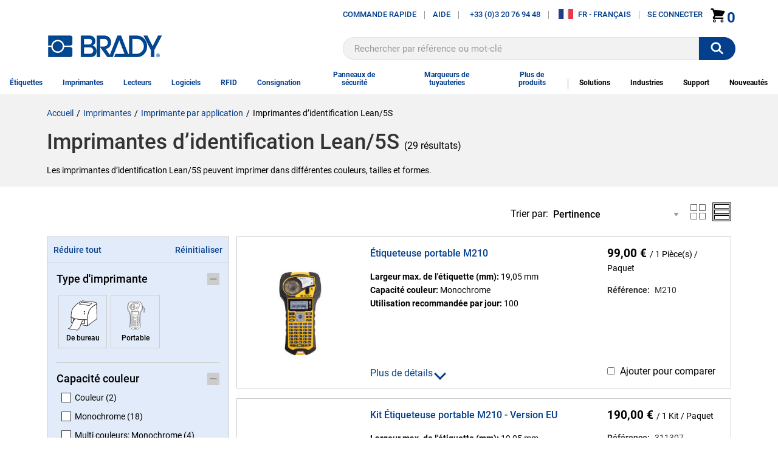

--- FILE ---
content_type: text/html; charset=utf-8
request_url: https://www.brady.fr/imprimantes/lean-5s
body_size: 594394
content:

<!DOCTYPE html>
<html lang="fr-FR">

<head>
    

<!-- Google Tag Manager -->

<script type="text/javascript">

    // These methods are used by GTM initialization code.
    // This was a separate JS file, but made inline to improve performance (no separate JS references in head)

    if (typeof window.gtmGetQueryParameterByName === "undefined") {
        window.gtmGetQueryParameterByName = function (name, url) {
            if (!url) {
                url = window.location.href;
            }

            name = name.replace(/[\[\]]/g, "\\$&");

            var regex = new RegExp("[?&]" + name + "(=([^&#]*)|&|#|$)");
            var results = regex.exec(url);

            if (!results)
                return null;

            var queryParameterValue = results[2];
            if (!queryParameterValue)
                return '';

            return decodeURIComponent(results[2].replace(/\+/g, " "));
        };
    }

    if (typeof window.gtmRemoveURLParameter === "undefined") {
        window.gtmRemoveURLParameter = function (url, parameter) {
            if (!url) {
                url = window.location.href;
            }

            //prefer to use l.search if you have a location/link object
            var urlparts = url.split('?');
            if (urlparts.length >= 2) {

                var prefix = encodeURIComponent(parameter) + '=';
                var pars = urlparts[1].split(/[&;]/g);

                //reverse iteration as may be destructive
                for (var i = pars.length; i-- > 0;) {
                    //idiom for string.startsWith
                    if (pars[i].lastIndexOf(prefix, 0) !== -1) {
                        pars.splice(i, 1);
                    }
                }

                url = urlparts[0] + (pars.length > 0 ? '?' + pars.join('&') : "");
                return url;
            } else {
                return url;
            }
        };
    }

    if (typeof window.gtmGetCookie === "undefined") {
        window.gtmGetCookie = function (name) {
            var result = null;
            var value = "; " + document.cookie;
            var parts = value.split("; " + name + "=");

            if (parts.length == 2) {
                result = parts.pop().split(";").shift();
            }

            return result;
        };
    }

    if (typeof window.gtmCreateCookie === "undefined") {
        window.gtmCreateCookie = function (name, value, minutes) {
            var expires = "";
            if (minutes) {
                var date = new Date();
                date.setTime(date.getTime() + (minutes * 1000 * 60));
                var expires = "; expires=" + date.toGMTString();
            }

            document.cookie = name + "=" + value + expires + "; path=/";
        }
    }

</script>


<script type="text/javascript">

    var gtmTypeAheadTerm = gtmGetQueryParameterByName("gtmthterm");

    window._dl = {
        'authentication_status': 'anonymous',
        'site_hierarchy': ["imprimantes","lean-5s"]
    };

    if (gtmTypeAheadTerm) {
        // Remove the GTM type ahead query parameters from query string.  Don't want users bookmarking or sharing that (inflating analytics)
        var newurl = gtmRemoveURLParameter(window.location.href, "gtmthterm");
        window.history.pushState({ path: newurl }, '', newurl);
    }


    window.gdDataLayer = [window._dl];
    var _trackAnalytics = function () { };
    (function(w, d, s, l, i) {
        w[l] = w[l] || [];
        w[l].push({
            'gtm.start':
                new Date().getTime(),
            event: 'gtm.js'
        });
        var f = d.getElementsByTagName(s)[0],
            j = d.createElement(s),
            dl = l != 'dataLayer' ? '&l=' + l : '';
        j.async = true;
        j.src =
            'https://www.googletagmanager.com/gtm.js?id=' + i + dl;
        f.parentNode.insertBefore(j, f);
    })(window, document, 'script', 'gdDataLayer', 'GTM-WM7K3W5');
</script>
<style>
    .async-hide {
        opacity: 0 !important
    }
</style>
<script>
        (function (a, s, y, n, c, h, i, d, e) {
            s.className += ' ' + y;
            h.start = 1 * new Date;
            h.end = i = function () {
                s.className = s.className.replace(RegExp(' ?' + y), '')
            };
            (a[n] = a[n] || []).hide = h;
            setTimeout(function () {
                i();
                h.end = null
            }, c);
            h.timeout = c;
        })(window, document.documentElement, 'async-hide', 'gdDataLayer', 2000,
            { 'GTM-WM7K3W5': true });
</script>
<!-- End Google Tag Manager -->    <title>Imprimantes d’identification Lean/5S | Brady | Brady.fr</title>

    <link href="/content/styles.min.css?v=0121221424"
        rel="stylesheet" type="text/css" />

    <style type="text/css">
        /* Placing this in the head guarantees the CSS is ready and ng-cloak items are hidden immediatly */
        [ng\:cloak],
        [ng-cloak],
        [data-ng-cloak],
        [x-ng-cloak],
        .ng-cloak,
        .x-ng-cloak {
            display: none !important;
        }
    </style>

            <meta name="robots" content="all" />
    <meta name="viewport" content="width=device-width, initial-scale=1">
    <link rel="canonical" href="https://www.brady.fr/imprimantes/lean-5s" />
    <meta name="description" content="Les imprimantes d’identification Lean/5S vous permettent de communiquer des messages de s&#233;curit&#233; et de productivit&#233;.">
    <meta property="og:url" content="https://www.brady.fr/imprimantes/lean-5s" />
    <meta property="og:type" content="website" />
    <meta property="og:title" content="Imprimantes d’identification Lean/5S" />
    <meta property="og:description" content="Les imprimantes d’identification Lean/5S vous permettent de communiquer des messages de s&#233;curit&#233; et de productivit&#233;." />
    <meta property="og:image" content="https://www.brady.fr/-/media/brady-americas-images/smartsite-images/background-and-logo/bradylogonew.png?sc_lang=fr-fr" />

    


    

    
        <script type="text/javascript">
            !function (T, l, y) { var S = T.location, k = "script", D = "instrumentationKey", C = "ingestionendpoint", I = "disableExceptionTracking", E = "ai.device.", b = "toLowerCase", w = "crossOrigin", N = "POST", e = "appInsightsSDK", t = y.name || "appInsights"; (y.name || T[e]) && (T[e] = t); var n = T[t] || function (d) { var g = !1, f = !1, m = { initialize: !0, queue: [], sv: "5", version: 2, config: d }; function v(e, t) { var n = {}, a = "Browser"; return n[E + "id"] = a[b](), n[E + "type"] = a, n["ai.operation.name"] = S && S.pathname || "_unknown_", n["ai.internal.sdkVersion"] = "javascript:snippet_" + (m.sv || m.version), { time: function () { var e = new Date; function t(e) { var t = "" + e; return 1 === t.length && (t = "0" + t), t } return e.getUTCFullYear() + "-" + t(1 + e.getUTCMonth()) + "-" + t(e.getUTCDate()) + "T" + t(e.getUTCHours()) + ":" + t(e.getUTCMinutes()) + ":" + t(e.getUTCSeconds()) + "." + ((e.getUTCMilliseconds() / 1e3).toFixed(3) + "").slice(2, 5) + "Z" }(), iKey: e, name: "Microsoft.ApplicationInsights." + e.replace(/-/g, "") + "." + t, sampleRate: 100, tags: n, data: { baseData: { ver: 2 } } } } var h = d.url || y.src; if (h) { function a(e) { var t, n, a, i, r, o, s, c, u, p, l; g = !0, m.queue = [], f || (f = !0, t = h, s = function () { var e = {}, t = d.connectionString; if (t) for (var n = t.split(";"), a = 0; a < n.length; a++) { var i = n[a].split("="); 2 === i.length && (e[i[0][b]()] = i[1]) } if (!e[C]) { var r = e.endpointsuffix, o = r ? e.location : null; e[C] = "https://" + (o ? o + "." : "") + "dc." + (r || "services.visualstudio.com") } return e }(), c = s[D] || d[D] || "", u = s[C], p = u ? u + "/v2/track" : d.endpointUrl, (l = []).push((n = "SDK LOAD Failure: Failed to load Application Insights SDK script (See stack for details)", a = t, i = p, (o = (r = v(c, "Exception")).data).baseType = "ExceptionData", o.baseData.exceptions = [{ typeName: "SDKLoadFailed", message: n.replace(/\./g, "-"), hasFullStack: !1, stack: n + "\nSnippet failed to load [" + a + "] -- Telemetry is disabled\nHelp Link: https://go.microsoft.com/fwlink/?linkid=2128109\nHost: " + (S && S.pathname || "_unknown_") + "\nEndpoint: " + i, parsedStack: [] }], r)), l.push(function (e, t, n, a) { var i = v(c, "Message"), r = i.data; r.baseType = "MessageData"; var o = r.baseData; return o.message = 'AI (Internal): 99 message:"' + ("SDK LOAD Failure: Failed to load Application Insights SDK script (See stack for details) (" + n + ")").replace(/\"/g, "") + '"', o.properties = { endpoint: a }, i }(0, 0, t, p)), function (e, t) { if (JSON) { var n = T.fetch; if (n && !y.useXhr) n(t, { method: N, body: JSON.stringify(e), mode: "cors" }); else if (XMLHttpRequest) { var a = new XMLHttpRequest; a.open(N, t), a.setRequestHeader("Content-type", "application/json"), a.send(JSON.stringify(e)) } } }(l, p)) } function i(e, t) { f || setTimeout(function () { !t && m.core || a() }, 500) } var e = function () { var n = l.createElement(k); n.src = h; var e = y[w]; return !e && "" !== e || "undefined" == n[w] || (n[w] = e), n.onload = i, n.onerror = a, n.onreadystatechange = function (e, t) { "loaded" !== n.readyState && "complete" !== n.readyState || i(0, t) }, n }(); y.ld < 0 ? l.getElementsByTagName("head")[0].appendChild(e) : setTimeout(function () { l.getElementsByTagName(k)[0].parentNode.appendChild(e) }, y.ld || 0) } try { m.cookie = l.cookie } catch (p) { } function t(e) { for (; e.length;)!function (t) { m[t] = function () { var e = arguments; g || m.queue.push(function () { m[t].apply(m, e) }) } }(e.pop()) } var n = "track", r = "TrackPage", o = "TrackEvent"; t([n + "Event", n + "PageView", n + "Exception", n + "Trace", n + "DependencyData", n + "Metric", n + "PageViewPerformance", "start" + r, "stop" + r, "start" + o, "stop" + o, "addTelemetryInitializer", "setAuthenticatedUserContext", "clearAuthenticatedUserContext", "flush"]), m.SeverityLevel = { Verbose: 0, Information: 1, Warning: 2, Error: 3, Critical: 4 }; var s = (d.extensionConfig || {}).ApplicationInsightsAnalytics || {}; if (!0 !== d[I] && !0 !== s[I]) { var c = "onerror"; t(["_" + c]); var u = T[c]; T[c] = function (e, t, n, a, i) { var r = u && u(e, t, n, a, i); return !0 !== r && m["_" + c]({ message: e, url: t, lineNumber: n, columnNumber: a, error: i }), r }, d.autoExceptionInstrumented = !0 } return m }(y.cfg); function a() { y.onInit && y.onInit(n) } (T[t] = n).queue && 0 === n.queue.length ? (n.queue.push(a), n.trackPageView({})) : a() }(window, document, {
                src: "https://js.monitor.azure.com/scripts/b/ai.2.min.js", // The SDK URL Source
                // name: "appInsights", // Global SDK Instance name defaults to "appInsights" when not supplied
                // ld: 0, // Defines the load delay (in ms) before attempting to load the sdk. -1 = block page load and add to head. (default) = 0ms load after timeout,
                // useXhr: 1, // Use XHR instead of fetch to report failures (if available),
                crossOrigin: "anonymous", // When supplied this will add the provided value as the cross origin attribute on the script tag
                // onInit: null, // Once the application insights instance has loaded and initialized this callback function will be called with 1 argument -- the sdk instance (DO NOT ADD anything to the sdk.queue -- As they won't get called)
                cfg: { // Application Insights Configuration
                    // Value must be 100/N where N is an integer.
                    // Valid examples: 50, 25, 20, 10, 5, 1, 0.1, ...
                    samplingPercentage: 25,
                    connectionString: 'InstrumentationKey=dbf8039d-1ccb-42e5-87d4-6b84c9ce00f8;IngestionEndpoint=https://northcentralus-0.in.applicationinsights.azure.com/;LiveEndpoint=https://northcentralus.livediagnostics.monitor.azure.com/;ApplicationId=fd8f8fe6-df76-49b3-8276-f0d55be5ed87'
                }
            });
        </script>

    <script type="text/javascript">
        var bradyClientIP = '3.148.226.142';
        var deployed_version = 'Classic-1.0.1342199-0119-1133';
    </script>


        <script type="text/javascript">
            var rfk = rfk || [];
        </script>
        <script type="text/javascript" src="https://brady-france.rfk.brady.fr/api/init/1/init.js" async="true"></script>


        <script>window.ddjskey = '79830E0EE7276CE45E38E40E864FBA'; window.ddoptions = { ajaxListenerPath: true }</script>
        <script src="https://js.datadome.co/tags.js" async></script>
    

</head>



<!-- LayoutBeforeMain component BEGIN -->
<body ng-app="bradyDigitalApp">

<!-- Google Tag Manager (noscript) -->
<noscript>
    <iframe src="https://www.googletagmanager.com/ns.html?id=GTM-N9TWH7S"
            height="0" width="0" style="display:none;visibility:hidden"></iframe>
</noscript>
<!-- End Google Tag Manager (noscript) -->
    <input id="UrlLanguageParam" name="UrlLanguageParam" type="hidden" value="" />
    <input data-val="true" data-val-required="The UseCalculatedCategoryUrlKey field is required." id="UseCalculatedCategoryUrlKey" name="UseCalculatedCategoryUrlKey" type="hidden" value="True" />
    <input id="UseUrlStructureProductUrlInLayout" name="UseUrlStructureProductUrlInLayout" type="hidden" value="True" />
    <input id="UseUrlStructureFamilyUrlInLayout" name="UseUrlStructureFamilyUrlInLayout" type="hidden" value="True" />
    <section class="BR-Body js-Body">
        <div id="top"></div>
        
<!-- Header-Default component BEGIN -->
<input id="TypeaheadCategoryLabel" name="TypeaheadCategoryLabel" type="hidden" value="Catégorie" />
<input id="TypeaheadProductLabel" name="TypeaheadProductLabel" type="hidden" value="Produit" />

<header class="BR-Header js-Header" ng-controller="headerController" ng-init="init('0', true)">
    <text>
        <div class="BR-LayoutConstraint">
            <div class="BR-AccessibilityAndLogo">
                <a href="#mainContent" tabindex="0" class="BR-Link--Standalone BR-SkipNavLink BR-Font__Size--Small BR-Margin--0 BR-Padding--0 BR-Print"> SkipNavLinkText</a>
                    <a tabindex="0" href="/pages-generales/declaration-accessibilite" class="BR-Link--Standalone BR-SkipNavLink BR-Font__Size--Small BR-Margin--0 BR-Padding--0 BR-Print" data-test-id="Favorites">Avis de non-responsabilit&#233; relatif &#224; l&#39;accessibilit&#233;</a>
                <section class="BR-SiteId">
                    <a href="/" class="BR-Link--Standalone BG-SiteLogo"><img src="/-/media/brady-americas-images/smartsite-images/background-and-logo/bradylogonew.png?h=62&amp;iar=0&amp;w=300&amp;sc_lang=fr-fr&amp;hash=9E73E0360FEEBB5B1EB591DD2F59533E" alt="Home" width="300" height="62" /></a>
                </section>
            </div>
            <section class="BR-Utility">
                <nav class="BR-UtilityNav">
                        <section class="BR-UtilityNavLeft">
                                <div class="BR-UtilityNavLink">
                                    <a id="OpenQuickOrder" href="javascript:;" class="BR-Link--Standalone" ng-click="openQuickOrderModal()">
                                        Commande rapide
                                    </a>
                                </div>
                                <div class="BR-UtilityNavLinkDivider"></div>
                            <div class="BR-UtilityNavLink BR-HasImg BR-login">
                                    <span class="BR-UtilityDropdownTrigger js-UtilityDropdownTrigger">Aide</span>
                                        <section class="BR-UtilityDropdown js-UtilityDropdown">
                                                <a href="/formulaires/contact/contactez-brady" class="BR-Link--Standalone  BR-Btn1" target="">Contactez-nous</a>
                                                <a href="/pages-generales/brady-solution-center" class="BR-Link--Standalone  " target="">Contacter le support technique</a>
                                                <a href="/general/trouver-distributeur-brady" class="BR-Link--Standalone  " target="">Localisateur de distributeurs</a>
                                                <a href="https://support.bradyid.com/s/" class="BR-Link--Standalone  " target="_blank">Centre de connaissances</a>
                                                <a href="/formulaires/catalogue/demande-catalogue-brady" class="BR-Link--Standalone  " target="|Custom">Demande de catalogue</a>
                                                <a href="http://catalogues.bradydownloads.com/bookcase/mdbo" class="BR-Link--Standalone  " target="_blank">Catalogues en ligne</a>
                                                <a href="/conformite/tdssearch" class="BR-Link--Standalone  " target="|Custom">Fiches techniques</a>
                                                <a href="/tous-telechargements?attr=type__facetid_eyJ0eXBlIjoiZXEiLCJuYW1lIjoidHlwZSIsInZhbHVlIjoiRmlybXdhcmUgVXBncmFkZXMifQ%3D%3D&amp;type__facetid_eyJ0eXBlIjoiZXEiLCJuYW1lIjoidHlwZSIsInZhbHVlIjoiUHJpbnRlciBEcml2ZXJzIn0%3D" class="BR-Link--Standalone  " target="">Pilotes et micrologiciels</a>
                                                <a href="/tous-telechargements" class="BR-Link--Standalone  " target="|Custom">T&#233;l&#233;chargements</a>
                                        </section>
                            </div>
                                <div class="BR-UtilityNavLinkDivider"></div>
                                                                                        <a class="BR-Link--Standalone BR-UtilityNavLink BR-HasImg" href="tel:+33 (0)3 20 76 94 48">
                                    <span class="BR-UtilityNavImg BR-Svg"><img src="/-/media/brady-americas-images/icons/smartsite-icons/phonesolid.svg?iar=0&amp;hash=003D3683F2CEC31814C8B45765326599" alt="" /></span>
                                    +33 (0)3 20 76 94 48
                                </a>
                                <div class="BR-UtilityNavLinkDivider"></div>
                                                        <!--Chat-->
                            
                        </section>
                        <section class="BR-UtilityNavRight">
                            <div class="BR-UtilityNavLink BR-HasImg">
                                <span class="BR-UtilityDropdownTrigger js-UtilityDropdownTrigger">
                                    <img class="BR-UtilityNavIcon BR-UtilityNavIcon--Rectangle" src="https://d37iyw84027v1q.cloudfront.net/na/bradyid/svg/FRFlag.png" alt="" loading="lazy">
                                    <span>FR - FRAN&#199;AIS</span>
                                </span>
                                    <section class="BR-UtilityDropdown js-UtilityDropdown">
                                            <a href="https://www.brady.co.uk/landing-pages/global-landing-page" class="BR-Link--Standalone">
                                                
                                                <img class="BR-UtilityNavIcon BR-UtilityNavIcon--Rectangle" src="https://d37iyw84027v1q.cloudfront.net/na/bradyid/svg/INTERNATIONALFlag.png" alt="" loading="lazy">
                                                INTERNATIONAL - SITES
                                            </a>
                                    </section>
                            </div>

                                <div class="BR-UtilityNavLinkDivider"></div>
                                <div data-test-id="login_div" class="BR-UtilityNavLink BR-HasImg BR-login" href="/fr-FR/account/login">
                                        <span class="BR-UtilityDropdownTrigger js-UtilityDropdownTrigger">Se connecter</span>
                                            <section class="BR-UtilityDropdown js-UtilityDropdown">
                                                <div class="BR-UtilityDropdown__Container--Unauthenticated">
                                                    <label class="BR-MarginBottom--16 BR-MarginTop--8 BR-UtilityDropdown__Container--Unauthenticated__Label">Veuillez vous connecter pour acc&#233;der &#224; l’historique de vos commandes, aux param&#232;tres de votre compte et bien plus encore&#160;!</label>
                                                            <span class="BR-Inline">
                                                                <a href="/compte/se-connecter" class="BR-Link--Standalone BR-Btn1" target="">Se connecter</a>
                                                            </span>
                                                            <a href="/compte/creercompte" class="BR-Link--Standalone " target="">Cr&#233;er un compte</a>
                                                    <div class="BR-UtilityDropdown__Container" style="margin-top: 16px">
                                                        <div class="BR-UtilityDropdown__SecondaryLink">
                                                            <a class="BR-Link--Standalone" style="display:flex; flex-direction:column-reverse; align-items:center" href="/mon-compte/historique-des-commandes">Commandes
                                                            <img src="/-/media/brady-americas-images/icons/account-icons/shipped.png?h=50&amp;iar=0&amp;w=50&amp;hash=5019D292CBA639377A9C0E7A109B2D8B" alt="Shipped order" width="50" height="50" />
                                                            </a>
                                                        </div>
                                                        <div class="BR-UtilityDropdown__SecondaryLink">
                                                            <a class="BR-Link--Standalone" style="display:flex; flex-direction:column-reverse; align-items:center" href="/mon-compte/changer-mot-de-passe">Mot de passe
                                                            <img src="/-/media/brady-americas-images/icons/account-icons/passwordreset.png?h=50&amp;iar=0&amp;w=50&amp;hash=7D3F9778588E59B7F39EC5333D0E9751" alt="" width="50" height="50" />
                                                            </a>
                                                        </div>
                                                        <div class="BR-UtilityDropdown__SecondaryLink">
                                                            <a class="BR-Link--Standalone" style="display:flex; flex-direction:column-reverse; align-items:center" href="/formulaires/contact/abonnement-bulletin">Newsletters
                                                            <img src="/-/media/brady-americas-images/icons/account-icons/emailicon2.png?h=34&amp;iar=0&amp;w=50&amp;hash=FA231332810858A7B1CB9988D063F285" alt="Email Icon" width="50" height="34" />
                                                            </a>
                                                        </div>
                                                    </div>
                                                </div>
                                            </section>
                                </div>
                                <span class="BR-MyAccount">
                                    <a href="" style="text-decoration: none" class="BR-Link--Standalone BR-MyAccountIcon BR-HasImg" data-test-id="my_account" ng-cloak>
                                        <img src="/-/media/brady-americas-images/icons/smartsite-icons/person.svg?iar=0&amp;sc_lang=fr-fr&amp;hash=494026563A03B665FAA0C8D1080A934E" alt="Person Icon" />
                                    </a>
                                </span>
                                    <span class="BR-CartLink" data-test-id="cartLink">
                                        <a href="https://checkout.brady.fr/cart-page" style="text-decoration: none" class="BR-CartLinkIcon BR-HasImg BR-Link--Standalone" data-test-id="cart-count">
                                                <img src="/-/media/brady-americas-images/icons/smartsite-icons/cart.svg" class="BR-CartIcon BR-Svg" alt="" loading="lazy">
                                            <span data-test-id="cart-link-count" ng-bind="vm.cartCount" ng-cloak
                                                  ng-show="!isCartCountAsync || (isCartCountAsync && !isWaitingOnCartCountCall)">
                                                0
                                            </span>
                                            <img data-test-id="cart-link-count-waiting" ng-hide="!isCartCountAsync || (isCartCountAsync && !isWaitingOnCartCountCall)"
                                                 ng-src="/Images/spin.svg" class="BR-Loading--Small BR-CartLinkIcon-Loading" loading="lazy" alt="waiting" src="/Images/spin.svg">
                                        </a>
                                    </span>
                        </section>
                </nav>
                <span class="BR-MobileTrigger js-MobileTrigger">
                    <span class="BR-MobileTrigger__open"><span class="BR-Icon BR-PaddingBottom--4"><img src="/-/media/brady-americas-images/icons/smartsite-icons/menu-bars.svg?h=30&amp;iar=0&amp;w=30&amp;hash=CAE207157D8F42BD9AD1B8752EC373F7" alt="" width="30" height="30" /></span>menu</span>
                    <span class="BR-MobileTrigger__close"><span class="BR-Icon"><img src="/-/media/brady-americas-images/icons/smartsite-icons/menu-close.svg?h=30&amp;iar=0&amp;w=30&amp;hash=2A2C4002C20BD0D1F3B7E8AE43AAC29F" alt="" width="30" height="30" /></span></span>
                </span>
                    <section class="BR-SiteSearch site-search">
                        <div class="BR-SiteSearch__Container">
                            <input id="searchText" aria-label="Search" data-test-id="search-box" type="text" role="textbox" ng-keydown="searchBoxKeydown($event)" placeholder="Rechercher par r&#233;f&#233;rence ou mot-cl&#233;" autocomplete="off" ng-model="vm.searchTerm" data-rfkid="rfkid_6">
                            <svg ng-if="vm.searchTerm" class="BR-MarginRight--8 BR-MarginLeft--8" aria-label="clear search" role="button" ng-click="clearSearch()" style="vertical-align: text-bottom" height="22" width="22" viewBox="0 0 34 34" preserveAspectRatio="none" overflow="visible" xmlns="http://www.w3.org/2000/svg" version="1.2" class="ng-scope">
                                <path fill-rule="evenodd" clip-rule="evenodd" d="M28.313 5.687c-6.248-6.249-16.379-6.249-22.627 0-6.249 6.248-6.249 16.379 0 22.627 6.248 6.249 16.379 6.249 22.627 0 6.249-6.249 6.249-16.379 0-22.627zm-2.828 16.97l-2.828 2.829L17 19.829l-5.657 5.657-2.828-2.829L14.172 17l-5.657-5.657 2.828-2.829L17 14.171l5.657-5.657 2.828 2.829L19.828 17l5.657 5.657z" vector-effect="non-scaling-stroke" fill="#999"></path>
                            </svg>
                        </div>
                        <span role="status" aria-live="polite" class="ui-helper-hidden-accessible"></span>
                        <button id="searchbutton" ng-click="searchBoxClick($event)" aria-label=""><img src="/-/media/brady-americas-images/icons/smartsite-icons/search_bar_white.svg?h=30&amp;iar=0&amp;w=30&amp;hash=C0B8D44E2E46ECBB47A57F7D3342C506" alt="" width="30" height="30" /></button>
                    </section>
            </section>
            <nav class="BR-MainNav" data-test-id="MainNav">
                        <div class="BR-MegaMenuItem js-MegaMenuItem ">
                            <a class="BR-MainNavLink" href="/etiquettes" data-test-id="MainNavLink" data-gtm-menu="&#233;tiquettes" target="">&#201;tiquettes</a>
                                <section class="BR-MegaMenuDropdown">
                                            <section class="BR-MegaMenuColumn">
                                                        <p class="BR-MegaMenuSectionTitle" data-test-id="megaMenuSectionTitle">
                                                                <a href="/etiquettes/par-application" data-gtm-menu="&#233;tiquettes:&#233;tiquettes par application">
                                                                    &#201;tiquettes par application
                                                                </a>
                                                        </p>
                                                        <ul>
                                                                <li><a href="/codes-barres-etiquettes" target="" class="BR-Link--Standalone " data-gtm-menu="&#233;tiquettes:&#233;tiquettes par application:&#233;tiquettes &#224; codes-barres">&#201;tiquettes &#224; codes-barres</a></li>
                                                                <li><a href="/etiquettes/circuits-imprimes" target="" class="BR-Link--Standalone " data-gtm-menu="&#233;tiquettes:&#233;tiquettes par application:&#233;tiquettes pour circuits imprim&#233;s">&#201;tiquettes pour circuits imprim&#233;s</a></li>
                                                                <li><a href="/etiquettes/electricite" target="" class="BR-Link--Standalone " data-gtm-menu="&#233;tiquettes:&#233;tiquettes par application:&#233;tiquettes de composants &#233;lectriques">&#201;tiquettes de composants &#233;lectriques</a></li>
                                                                <li><a href="/etiquettes/inspection-identification-stocks" target="" class="BR-Link--Standalone " data-gtm-menu="&#233;tiquettes:&#233;tiquettes par application:&#233;tiquettes inspection et identification des stocks">&#201;tiquettes inspection et identification des stocks</a></li>
                                                                <li><a href="/etiquettes/laboratoire" target="" class="BR-Link--Standalone " data-gtm-menu="&#233;tiquettes:&#233;tiquettes par application:etiquettes de laboratoire">Etiquettes de laboratoire</a></li>
                                                                <li><a href="/etiquettes/lean" target="" class="BR-Link--Standalone " data-gtm-menu="&#233;tiquettes:&#233;tiquettes par application:&#233;tiquettes d’identification lean/5s">&#201;tiquettes d’identification Lean/5S</a></li>
                                                                <li><a href="/etiquettes/emballage" target="" class="BR-Link--Standalone " data-gtm-menu="&#233;tiquettes:&#233;tiquettes par application:etiquettes d’emballage">Etiquettes d’emballage</a></li>
                                                                <li><a href="/etiquettes/securite" target="" class="BR-Link--Standalone " data-gtm-menu="&#233;tiquettes:&#233;tiquettes par application:&#233;tiquettes de s&#233;curit&#233;">&#201;tiquettes de s&#233;curit&#233;</a></li>
                                                                <li><a href="/etiquettes/surete" target="" class="BR-Link--Standalone " data-gtm-menu="&#233;tiquettes:&#233;tiquettes par application:&#233;tiquettes de s&#251;ret&#233;">&#201;tiquettes de s&#251;ret&#233;</a></li>
                                                                <li><a href="/etiquettes-fils-cables" target="" class="BR-Link--Standalone " data-gtm-menu="&#233;tiquettes:&#233;tiquettes par application:&#233;tiquettes pour fils et c&#226;bles">&#201;tiquettes pour fils et c&#226;bles</a></li>
                                                        </ul>
                                                        <p class="BR-MegaMenuSectionTitle" data-test-id="megaMenuSectionTitle">
                                                                <a href="/etiquettes/etiquettes-rfid-intelligentes" data-gtm-menu="&#233;tiquettes:&#233;tiquettes&#160;rfid / intelligentes">
                                                                    &#201;tiquettes&#160;RFID / intelligentes
                                                                </a>
                                                        </p>
                                                        <p class="BR-MegaMenuSectionTitle" data-test-id="megaMenuSectionTitle">
                                                                <a href="/cartes-identite" data-gtm-menu="&#233;tiquettes:cartes magicard">
                                                                    Cartes Magicard
                                                                </a>
                                                        </p>
                                            </section>
                                            <section class="BR-MegaMenuColumn">
                                                        <p class="BR-MegaMenuSectionTitle" data-test-id="megaMenuSectionTitle">
                                                                <a href="/etiquettes/par-imprimante-portable" data-gtm-menu="&#233;tiquettes:&#233;tiquettes par imprimante portable">
                                                                    &#201;tiquettes par imprimante portable
                                                                </a>
                                                        </p>
                                                        <ul>
                                                                <li><a href="/etiquettes/m210" target="" class="BR-Link--Standalone " data-gtm-menu="&#233;tiquettes:&#233;tiquettes par imprimante portable:&#233;tiquettes pour m210">&#201;tiquettes pour M210</a></li>
                                                                <li><a href="/etiquettes/m211" target="" class="BR-Link--Standalone " data-gtm-menu="&#233;tiquettes:&#233;tiquettes par imprimante portable:&#233;tiquettes pour m211">&#201;tiquettes pour M211</a></li>
                                                                <li><a href="/etiquettes/m410" target="" class="BR-Link--Standalone " data-gtm-menu="&#233;tiquettes:&#233;tiquettes par imprimante portable:&#233;tiquettes pour m410">&#201;tiquettes pour M410</a></li>
                                                                <li><a href="/etiquettes/m510-m511" target="" class="BR-Link--Standalone " data-gtm-menu="&#233;tiquettes:&#233;tiquettes par imprimante portable:&#233;tiquettes pour m510 &amp;  m511">&#201;tiquettes pour M510 &amp;  M511</a></li>
                                                                <li><a href="/etiquettes/m610" target="" class="BR-Link--Standalone " data-gtm-menu="&#233;tiquettes:&#233;tiquettes par imprimante portable:&#233;tiquettes pour m610">&#201;tiquettes pour M610</a></li>
                                                                <li><a href="/etiquettes/m611" target="" class="BR-Link--Standalone " data-gtm-menu="&#233;tiquettes:&#233;tiquettes par imprimante portable:&#233;tiquettes pour m611">&#201;tiquettes pour M611</a></li>
                                                                <li><a href="/etiquettes/m710" target="" class="BR-Link--Standalone " data-gtm-menu="&#233;tiquettes:&#233;tiquettes par imprimante portable:&#233;tiquettes pour m710">&#201;tiquettes pour M710</a></li>
                                                                <li><a href="/etiquettes/par-imprimante-portable" target="" class="BR-Link--Standalone " data-gtm-menu="&#233;tiquettes:&#233;tiquettes par imprimante portable:afficher tout">Afficher tout</a></li>
                                                        </ul>
                                                        <p class="BR-MegaMenuSectionTitle" data-test-id="megaMenuSectionTitle">
                                                                <a href="/etiquettes/par-imprimante-panneaux-etiquettes" data-gtm-menu="&#233;tiquettes:&#233;tiquettes par imprimante de panneaux et d’&#233;tiquettes">
                                                                    &#201;tiquettes par imprimante de panneaux et d’&#233;tiquettes
                                                                </a>
                                                        </p>
                                                        <ul>
                                                                <li><a href="/etiquettes/s3100" target="" class="BR-Link--Standalone " data-gtm-menu="&#233;tiquettes:&#233;tiquettes par imprimante de panneaux et d’&#233;tiquettes:&#233;tiquettes pour s3100">&#201;tiquettes pour S3100</a></li>
                                                                <li><a href="/etiquettes/s3700" target="" class="BR-Link--Standalone " data-gtm-menu="&#233;tiquettes:&#233;tiquettes par imprimante de panneaux et d’&#233;tiquettes:&#233;tiquettes pour s3700">&#201;tiquettes pour S3700</a></li>
                                                                <li><a href="/etiquettes/j4000" target="" class="BR-Link--Standalone " data-gtm-menu="&#233;tiquettes:&#233;tiquettes par imprimante de panneaux et d’&#233;tiquettes:&#233;tiquettes pour bradyjet j4000">&#201;tiquettes pour BradyJet J4000</a></li>
                                                                <li><a href="/etiquettes/j7300" target="" class="BR-Link--Standalone " data-gtm-menu="&#233;tiquettes:&#233;tiquettes par imprimante de panneaux et d’&#233;tiquettes:&#233;tiquettes pour bradyjet j7300">&#201;tiquettes pour BradyJet J7300 </a></li>
                                                                <li><a href="/etiquettes/par-imprimante-panneaux-etiquettes" target="" class="BR-Link--Standalone " data-gtm-menu="&#233;tiquettes:&#233;tiquettes par imprimante de panneaux et d’&#233;tiquettes:afficher tout">Afficher tout</a></li>
                                                        </ul>
                                                        <p class="BR-MegaMenuSectionTitle" data-test-id="megaMenuSectionTitle">
                                                                <a href="/etiquettes/par-imprimante-industrielle" data-gtm-menu="&#233;tiquettes:&#233;tiquettes par imprimante industrielle">
                                                                    &#201;tiquettes par imprimante industrielle
                                                                </a>
                                                        </p>
                                                        <ul>
                                                                <li><a href="/etiquettes/i3300" target="" class="BR-Link--Standalone " data-gtm-menu="&#233;tiquettes:&#233;tiquettes par imprimante industrielle:&#233;tiquettes pour imprimante i3300">&#201;tiquettes pour imprimante i3300</a></li>
                                                                <li><a href="/etiquettes/i7100-pr-plus" target="" class="BR-Link--Standalone " data-gtm-menu="&#233;tiquettes:&#233;tiquettes par imprimante industrielle:&#233;tiquettes pour bradyprinter i7100 et bp-pr plus">&#201;tiquettes pour BradyPrinter i7100 et BP-PR Plus</a></li>
                                                                <li><a href="/etiquettes/i7500" target="" class="BR-Link--Standalone " data-gtm-menu="&#233;tiquettes:&#233;tiquettes par imprimante industrielle:&#233;tiquettes pour bradyprinter i7500">&#201;tiquettes pour BradyPrinter i7500</a></li>
                                                                <li><a href="/etiquettes/par-imprimante-industrielle" target="" class="BR-Link--Standalone " data-gtm-menu="&#233;tiquettes:&#233;tiquettes par imprimante industrielle:afficher tout">Afficher tout</a></li>
                                                        </ul>
                                                        <p class="BR-MegaMenuSectionTitle" data-test-id="megaMenuSectionTitle">
                                                                <a href="/etiquettes/par-imprimante-applicateur-specialises" data-gtm-menu="&#233;tiquettes:&#233;tiquettes par imprimante et applicateur sp&#233;cialis&#233;s">
                                                                    &#201;tiquettes par imprimante et applicateur sp&#233;cialis&#233;s
                                                                </a>
                                                        </p>
                                            </section>
                                            <section class="BR-MegaMenuColumn">
                                                        <p class="BR-MegaMenuSectionTitle" data-test-id="megaMenuSectionTitle">
                                                                <a href="/etiquettes/par-propriete" data-gtm-menu="&#233;tiquettes:&#233;tiquettes par propri&#233;t&#233;">
                                                                    &#201;tiquettes par propri&#233;t&#233;
                                                                </a>
                                                        </p>
                                                        <ul>
                                                                <li><a href="/etiquettes/adhesif-puissant" target="" class="BR-Link--Standalone " data-gtm-menu="&#233;tiquettes:&#233;tiquettes par propri&#233;t&#233;:etiquettes avec un adh&#233;sif puissant">Etiquettes avec un adh&#233;sif puissant</a></li>
                                                                <li><a href="/etiquettes/resistantes-produits-chimiques" target="" class="BR-Link--Standalone " data-gtm-menu="&#233;tiquettes:&#233;tiquettes par propri&#233;t&#233;:&#233;tiquettes r&#233;sistantes aux produits chimiques">&#201;tiquettes r&#233;sistantes aux produits chimiques</a></li>
                                                                <li><a href="/etiquettes/glow-in-the-dark" target="" class="BR-Link--Standalone " data-gtm-menu="&#233;tiquettes:&#233;tiquettes par propri&#233;t&#233;:&#233;tiquettes glow in the dark">&#201;tiquettes Glow in the Dark</a></li>
                                                                <li><a href="/etiquettes/environnements-extremes" target="" class="BR-Link--Standalone " data-gtm-menu="&#233;tiquettes:&#233;tiquettes par propri&#233;t&#233;:etiquettes pour environnements extr&#234;mes">Etiquettes pour environnements extr&#234;mes</a></li>
                                                                <li><a href="/etiquettes/hautes-temperatures" target="" class="BR-Link--Standalone " data-gtm-menu="&#233;tiquettes:&#233;tiquettes par propri&#233;t&#233;:&#233;tiquettes pour hautes temp&#233;ratures">&#201;tiquettes pour hautes temp&#233;ratures</a></li>
                                                                <li><a href="/etiquettes-fils-cables/manchons-thermoretractables" target="" class="BR-Link--Standalone " data-gtm-menu="&#233;tiquettes:&#233;tiquettes par propri&#233;t&#233;:manchons thermor&#233;tractables">Manchons thermor&#233;tractables</a></li>
                                                                <li><a href="/etiquettes/laser" target="" class="BR-Link--Standalone " data-gtm-menu="&#233;tiquettes:&#233;tiquettes par propri&#233;t&#233;:&#233;tiquettes marquables au laser">&#201;tiquettes marquables au laser</a></li>
                                                                <li><a href="/etiquettes/basses-temperatures" target="" class="BR-Link--Standalone " data-gtm-menu="&#233;tiquettes:&#233;tiquettes par propri&#233;t&#233;:&#233;tiquettes pour basses temp&#233;ratures">&#201;tiquettes pour basses temp&#233;ratures</a></li>
                                                                <li><a href="/etiquettes/magnetiques" target="" class="BR-Link--Standalone " data-gtm-menu="&#233;tiquettes:&#233;tiquettes par propri&#233;t&#233;:&#233;tiquettes magn&#233;tiques">&#201;tiquettes magn&#233;tiques</a></li>
                                                                <li><a href="/etiquettes/metaux-detectables" target="" class="BR-Link--Standalone " data-gtm-menu="&#233;tiquettes:&#233;tiquettes par propri&#233;t&#233;:&#233;tiquettes &#224; m&#233;taux d&#233;tectables">&#201;tiquettes &#224; m&#233;taux d&#233;tectables</a></li>
                                                                <li><a href="/etiquettes/metallisees" target="" class="BR-Link--Standalone " data-gtm-menu="&#233;tiquettes:&#233;tiquettes par propri&#233;t&#233;:&#233;tiquettes m&#233;tallis&#233;es">&#201;tiquettes m&#233;tallis&#233;es</a></li>
                                                                <li><a href="/etiquettes/durables-exterieur" target="" class="BR-Link--Standalone " data-gtm-menu="&#233;tiquettes:&#233;tiquettes par propri&#233;t&#233;:&#233;tiquettes durables en ext&#233;rieur">&#201;tiquettes durables en ext&#233;rieur</a></li>
                                                                <li><a href="/etiquettes/adhesives-permanentes" target="" class="BR-Link--Standalone " data-gtm-menu="&#233;tiquettes:&#233;tiquettes par propri&#233;t&#233;:&#233;tiquettes adh&#233;sives permanentes">&#201;tiquettes adh&#233;sives permanentes</a></li>
                                                                <li><a href="/etiquettes/reflechissantes" target="" class="BR-Link--Standalone " data-gtm-menu="&#233;tiquettes:&#233;tiquettes par propri&#233;t&#233;:&#233;tiquettes r&#233;fl&#233;chissantes">&#201;tiquettes r&#233;fl&#233;chissantes</a></li>
                                                                <li><a href="/etiquettes/amovibles" target="" class="BR-Link--Standalone " data-gtm-menu="&#233;tiquettes:&#233;tiquettes par propri&#233;t&#233;:etiquettes amovibles">Etiquettes amovibles</a></li>
                                                                <li><a href="/etiquettes/repositionnables" target="" class="BR-Link--Standalone " data-gtm-menu="&#233;tiquettes:&#233;tiquettes par propri&#233;t&#233;:repositionnables">Repositionnables</a></li>
                                                                <li><a href="/etiquettes/antistatiques" target="" class="BR-Link--Standalone " data-gtm-menu="&#233;tiquettes:&#233;tiquettes par propri&#233;t&#233;:&#233;tiquettes antistatiques">&#201;tiquettes antistatiques</a></li>
                                                                <li><a href="/etiquettes/anti-fraude" target="" class="BR-Link--Standalone " data-gtm-menu="&#233;tiquettes:&#233;tiquettes par propri&#233;t&#233;:&#233;tiquettes anti-fraude">&#201;tiquettes anti-fraude</a></li>
                                                                <li><a href="/etiquettes/indicatrices-temperature" target="" class="BR-Link--Standalone " data-gtm-menu="&#233;tiquettes:&#233;tiquettes par propri&#233;t&#233;:&#233;tiquettes indicatrices de temp&#233;rature">&#201;tiquettes indicatrices de temp&#233;rature</a></li>
                                                                <li><a href="/etiquettes/resistantes-lavages-intensifs" target="" class="BR-Link--Standalone " data-gtm-menu="&#233;tiquettes:&#233;tiquettes par propri&#233;t&#233;:&#233;tiquettes r&#233;sistantes aux lavages intensifs">&#201;tiquettes r&#233;sistantes aux lavages intensifs</a></li>
                                                                <li><a href="/etiquettes/solubles-dans-eau" target="" class="BR-Link--Standalone " data-gtm-menu="&#233;tiquettes:&#233;tiquettes par propri&#233;t&#233;:&#233;tiquettes solubles dans l’eau">&#201;tiquettes solubles dans l’eau</a></li>
                                                                <li><a href="/etiquettes/indicatrices-eau" target="" class="BR-Link--Standalone " data-gtm-menu="&#233;tiquettes:&#233;tiquettes par propri&#233;t&#233;:&#233;tiquettes indicatrices d’eau">&#201;tiquettes indicatrices d’eau</a></li>
                                                        </ul>
                                            </section>
                                            <section class="BR-MegaMenuColumn">
                                                        <section class="BR-MegaMenuSideNav">
                                                            <p class="BR-MegaMenuSectionTitle" data-test-id="megaMenuSectionTitle">
                                                                <a href="" class="BR-Link--Standalone" data-gtm-menu="&#233;tiquettes:ressources">
                                                                        <img src="/-/media/brady-americas-images/icons/smartsite-icons/resources.svg" loading="lazy" alt="">
                                                                    Ressources
                                                                </a>
                                                            </p>
                                                                <ul>
                                                                        <li><a href="/solutions-identification-de-fils-et-cables/identifiez-chaque-cable-ou-composant" target="" class="BR-Link--Standalone " data-gtm-menu="&#233;tiquettes:ressources:identifiez chaque c&#226;ble ou composant">Identifiez chaque c&#226;ble ou composant</a></li>
                                                                        <li><a href="/solutions-identification-de-fils-et-cables/gagnez-temps-avec-identification-des-cables" target="" class="BR-Link--Standalone " data-gtm-menu="&#233;tiquettes:ressources:gagnez du temps gr&#226;ce &#224; l’identification des c&#226;bles">Gagnez du temps gr&#226;ce &#224; l’identification des c&#226;bles</a></li>
                                                                        <li><a href="/etiquettes/personnalisation" target="" class="BR-Link--Standalone " data-gtm-menu="&#233;tiquettes:ressources:&#233;tiquette personnalis&#233;e">&#201;tiquette personnalis&#233;e</a></li>
                                                                        <li><a href="/etiquettes/rfid-etiquettes-personnalisees" target="" class="BR-Link--Standalone " data-gtm-menu="&#233;tiquettes:ressources:&#233;tiquettes rfid personnalis&#233;es">&#201;tiquettes RFID personnalis&#233;es</a></li>
                                                                        <li><a href="/conformite/tdssearch" target="" class="BR-Link--Standalone " data-gtm-menu="&#233;tiquettes:ressources:fiches techniques">Fiches Techniques</a></li>
                                                                        <li><a href="https://d37iyw84027v1q.cloudfront.net/common/msapp/index.html?Site=fr" target="" class="BR-Link--Standalone " data-gtm-menu="&#233;tiquettes:ressources:rechercher des mat&#233;riaux brady">Rechercher des mat&#233;riaux Brady</a></li>
                                                                        <li><a href="/etiquettes/guide-etiquettes-m21" target="" class="BR-Link--Standalone " data-gtm-menu="&#233;tiquettes:ressources:guide des &#233;tiquettes&#160;m21">Guide des &#233;tiquettes&#160;M21</a></li>
                                                                        <li><a href="/etiquettes/consommables-authentic" target="" class="BR-Link--Standalone " data-gtm-menu="&#233;tiquettes:ressources:consommables authentic">Consommables Authentic</a></li>
                                                                        <li><a href="/formulaires/echantillons/demandez-echantillons" target="" class="BR-Link--Standalone " data-gtm-menu="&#233;tiquettes:ressources:recevoir un &#233;chantillon">Recevoir un &#233;chantillon</a></li>
                                                                </ul>
                                                                                                                    </section>
                                                        <ul>
                                                                <li><a href="" target="" class="BR-Link--Standalone " data-gtm-menu="&#233;tiquettes::"></a></li>
                                                        </ul>
                                            </section>
                                    <div class="BR-MegaMenuOverlay js-MegaMenuOverlay"></div>
                                </section>
                        </div>
                        <div class=""></div>
                        <div class="BR-MegaMenuItem js-MegaMenuItem ">
                            <a class="BR-MainNavLink" href="/imprimantes" data-test-id="MainNavLink" data-gtm-menu="imprimantes" target="">Imprimantes</a>
                                <section class="BR-MegaMenuDropdown">
                                            <section class="BR-MegaMenuColumn">
                                                        <p class="BR-MegaMenuSectionTitle" data-test-id="megaMenuSectionTitle">
                                                                <a href="/imprimantes/par-application" data-gtm-menu="imprimantes:imprimante par application">
                                                                    Imprimante par application
                                                                </a>
                                                        </p>
                                                        <ul>
                                                                <li><a href="/imprimantes/datacom" target="" class="BR-Link--Standalone " data-gtm-menu="imprimantes:imprimante par application:imprimantes d&#233;di&#233;es au march&#233; datacom">Imprimantes d&#233;di&#233;es au march&#233; datacom</a></li>
                                                                <li><a href="/imprimantes/numerique" target="" class="BR-Link--Standalone " data-gtm-menu="imprimantes:imprimante par application:imprimantes num&#233;riques">Imprimantes num&#233;riques</a></li>
                                                                <li><a href="/imprimantes/electricite" target="" class="BR-Link--Standalone " data-gtm-menu="imprimantes:imprimante par application:imprimantes d&#233;di&#233;es au march&#233; de l’&#233;lectricit&#233;">Imprimantes d&#233;di&#233;es au march&#233; de l’&#233;lectricit&#233;</a></li>
                                                                <li><a href="/imprimantes/identification-generale" target="" class="BR-Link--Standalone " data-gtm-menu="imprimantes:imprimante par application:imprimantes d’identification g&#233;n&#233;rale">Imprimantes d’identification g&#233;n&#233;rale</a></li>
                                                                <li><a href="/imprimantes/substances-dangereuses" target="" class="BR-Link--Standalone " data-gtm-menu="imprimantes:imprimante par application:imprimantes d’identification de substances dangereuses">Imprimantes d’identification de substances dangereuses</a></li>
                                                                <li><a href="/imprimantes/inspection-reparation" target="" class="BR-Link--Standalone " data-gtm-menu="imprimantes:imprimante par application:imprimantes d&#233;di&#233;es &#224; l’inspection et aux r&#233;parations">Imprimantes d&#233;di&#233;es &#224; l’inspection et aux r&#233;parations</a></li>
                                                                <li><a href="/imprimantes/lab" target="" class="BR-Link--Standalone " data-gtm-menu="imprimantes:imprimante par application:imprimantes de laboratoire">Imprimantes de laboratoire</a></li>
                                                                <li><a href="/imprimantes/lean-5s" target="" class="BR-Link--Standalone " data-gtm-menu="imprimantes:imprimante par application:imprimantes d’identification lean/5s">Imprimantes d’identification Lean/5S</a></li>
                                                                <li><a href="/imprimantes/marqueurs-tuyauteries" target="" class="BR-Link--Standalone " data-gtm-menu="imprimantes:imprimante par application:imprimantes de marqueurs de tuyauteries">Imprimantes de marqueurs de tuyauteries</a></li>
                                                                <li><a href="/imprimantes/plaques-signaletiques-identification" target="" class="BR-Link--Standalone " data-gtm-menu="imprimantes:imprimante par application:imprimantes pour plaques signal&#233;tiques et d’identification">Imprimantes pour plaques signal&#233;tiques et d’identification</a></li>
                                                                <li><a href="/imprimantes/securite" target="" class="BR-Link--Standalone " data-gtm-menu="imprimantes:imprimante par application:imprimantes de panneaux et d’&#233;tiquettes de s&#233;curit&#233;">Imprimantes de panneaux et d’&#233;tiquettes de s&#233;curit&#233;</a></li>
                                                                <li><a href="/imprimantes/fils-cables" target="" class="BR-Link--Standalone " data-gtm-menu="imprimantes:imprimante par application:imprimantes d’identification de fils et c&#226;bles">Imprimantes d’identification de fils et c&#226;bles</a></li>
                                                        </ul>
                                                        <p class="BR-MegaMenuSectionTitle" data-test-id="megaMenuSectionTitle">
                                                                <a href="/imprimantes/par-caracteristique" data-gtm-menu="imprimantes:imprimante par caract&#233;ristique">
                                                                    Imprimante par caract&#233;ristique
                                                                </a>
                                                        </p>
                                                        <ul>
                                                                <li><a href="/imprimantes/jet-encre" target="" class="BR-Link--Standalone " data-gtm-menu="imprimantes:imprimante par caract&#233;ristique:imprimantes &#224; jet d’encre">Imprimantes &#224; jet d’encre</a></li>
                                                                <li><a href="/imprimantes/couleur" target="" class="BR-Link--Standalone " data-gtm-menu="imprimantes:imprimante par caract&#233;ristique:imprimantes couleur">Imprimantes couleur</a></li>
                                                                <li><a href="/imprimantes/de-pose-automatique" target="" class="BR-Link--Standalone " data-gtm-menu="imprimantes:imprimante par caract&#233;ristique:syst&#232;mes d’impression et de pose automatique">Syst&#232;mes d’impression et de pose automatique</a></li>
                                                                <li><a href="/imprimantes/monochromes" target="" class="BR-Link--Standalone " data-gtm-menu="imprimantes:imprimante par caract&#233;ristique:imprimantes monochromes">Imprimantes monochromes</a></li>
                                                        </ul>
                                            </section>
                                            <section class="BR-MegaMenuColumn">
                                                        <p class="BR-MegaMenuSectionTitle" data-test-id="megaMenuSectionTitle">
                                                                <a href="/imprimantes/imprimantes-portables" data-gtm-menu="imprimantes:imprimantes portables">
                                                                    Imprimantes portables
                                                                </a>
                                                        </p>
                                                        <ul>
                                                                <li><a href="/etiqueteuses/m210" target="" class="BR-Link--Standalone " data-gtm-menu="imprimantes:imprimantes portables:m210">M210</a></li>
                                                                <li><a href="/etiqueteuses/m210-lab" target="" class="BR-Link--Standalone " data-gtm-menu="imprimantes:imprimantes portables:m210-lab">M210-LAB</a></li>
                                                                <li><a href="/etiqueteuses/m211" target="" class="BR-Link--Standalone " data-gtm-menu="imprimantes:imprimantes portables:m211">M211</a></li>
                                                                <li><a href="/etiqueteuses/m410" target="" class="BR-Link--Standalone " data-gtm-menu="imprimantes:imprimantes portables:m410">M410</a></li>
                                                                <li><a href="/etiqueteuses/m510" target="" class="BR-Link--Standalone " data-gtm-menu="imprimantes:imprimantes portables:m510">M510</a></li>
                                                                <li><a href="/etiqueteuses/m511" target="" class="BR-Link--Standalone " data-gtm-menu="imprimantes:imprimantes portables:m511">M511</a></li>
                                                                <li><a href="/etiqueteuses/m610" target="" class="BR-Link--Standalone " data-gtm-menu="imprimantes:imprimantes portables:m610">M610</a></li>
                                                                <li><a href="/imprimantes/m611" target="" class="BR-Link--Standalone " data-gtm-menu="imprimantes:imprimantes portables:m611"> M611</a></li>
                                                                <li><a href="/etiqueteuses/m710" target="" class="BR-Link--Standalone " data-gtm-menu="imprimantes:imprimantes portables:m710">M710</a></li>
                                                                <li><a href="/imprimantes/portable" target="" class="BR-Link--Standalone " data-gtm-menu="imprimantes:imprimantes portables:afficher tout">Afficher tout</a></li>
                                                        </ul>
                                                        <p class="BR-MegaMenuSectionTitle" data-test-id="megaMenuSectionTitle">
                                                                <a href="/imprimantes/imprimantes-panneaux-etiquettes" data-gtm-menu="imprimantes:imprimantes de panneaux et &#233;tiquettes">
                                                                    Imprimantes de panneaux et &#233;tiquettes
                                                                </a>
                                                        </p>
                                                        <ul>
                                                                <li><a href="/imprimantes/s3100" target="" class="BR-Link--Standalone " data-gtm-menu="imprimantes:imprimantes de panneaux et &#233;tiquettes:s3100">S3100</a></li>
                                                                <li><a href="/imprimantes/s3700" target="" class="BR-Link--Standalone " data-gtm-menu="imprimantes:imprimantes de panneaux et &#233;tiquettes:s3700">S3700</a></li>
                                                                <li><a href="/imprimantes/j7300" target="" class="BR-Link--Standalone " data-gtm-menu="imprimantes:imprimantes de panneaux et &#233;tiquettes:bradyjet j7300">BradyJet J7300</a></li>
                                                                <li><a href="/imprimantes/j4000" target="" class="BR-Link--Standalone " data-gtm-menu="imprimantes:imprimantes de panneaux et &#233;tiquettes:bradyjet j4000">BradyJet J4000</a></li>
                                                                <li><a href="/imprimantes/imprimantes-panneaux-etiquettes" target="" class="BR-Link--Standalone " data-gtm-menu="imprimantes:imprimantes de panneaux et &#233;tiquettes:afficher tout">Afficher tout</a></li>
                                                        </ul>
                                                        <p class="BR-MegaMenuSectionTitle" data-test-id="megaMenuSectionTitle">
                                                                <a href="/imprimantes/industrielle" data-gtm-menu="imprimantes:imprimantes industrielles">
                                                                    Imprimantes industrielles
                                                                </a>
                                                        </p>
                                                        <ul>
                                                                <li><a href="/imprimantes/i3300" target="" class="BR-Link--Standalone " data-gtm-menu="imprimantes:imprimantes industrielles:i3300">i3300</a></li>
                                                                <li><a href="/imprimantes/i5300" target="" class="BR-Link--Standalone " data-gtm-menu="imprimantes:imprimantes industrielles:i5300">i5300</a></li>
                                                                <li><a href="/imprimantes/i6100" target="" class="BR-Link--Standalone " data-gtm-menu="imprimantes:imprimantes industrielles:i6100">i6100</a></li>
                                                                <li><a href="/imprimantes/i7100" target="" class="BR-Link--Standalone " data-gtm-menu="imprimantes:imprimantes industrielles:i7100">i7100</a></li>
                                                                <li><a href="/imprimantes/i7500" target="" class="BR-Link--Standalone " data-gtm-menu="imprimantes:imprimantes industrielles:i7500">i7500</a></li>
                                                                <li><a href="/imprimantes/industrielle" target="" class="BR-Link--Standalone " data-gtm-menu="imprimantes:imprimantes industrielles:afficher tout">Afficher tout</a></li>
                                                        </ul>
                                            </section>
                                            <section class="BR-MegaMenuColumn">
                                                        <p class="BR-MegaMenuSectionTitle" data-test-id="megaMenuSectionTitle">
                                                                <a href="/imprimantes/etiquetage-automatique" data-gtm-menu="imprimantes:&#233;tiquetage automatique">
                                                                    &#201;tiquetage automatique
                                                                </a>
                                                        </p>
                                                        <ul>
                                                                <li><a href="/imprimantes/A5500" target="" class="BR-Link--Standalone " data-gtm-menu="imprimantes:&#233;tiquetage automatique:a5500">A5500</a></li>
                                                                <li><a href="/imprimantes/A8500" target="" class="BR-Link--Standalone " data-gtm-menu="imprimantes:&#233;tiquetage automatique:a8500">A8500</a></li>
                                                                <li><a href="/imprimantes/bradyprinter-a8500-flexcell" target="" class="BR-Link--Standalone " data-gtm-menu="imprimantes:&#233;tiquetage automatique:a8500 flexcell">A8500 FlexCell</a></li>
                                                                <li><a href="/imprimantes/alf" target="" class="BR-Link--Standalone " data-gtm-menu="imprimantes:&#233;tiquetage automatique:distributeur d’&#233;tiquettes">Distributeur d’&#233;tiquettes</a></li>
                                                                <li><a href="/imprimantes/applicateur-etiquettes-tubes" target="" class="BR-Link--Standalone " data-gtm-menu="imprimantes:&#233;tiquetage automatique:applicateur d’&#233;tiquettes pour tubes">Applicateur d’&#233;tiquettes pour tubes</a></li>
                                                                <li><a href="/imprimantes/a6200" target="" class="BR-Link--Standalone " data-gtm-menu="imprimantes:&#233;tiquetage automatique:wraptor a6200">Wraptor A6200</a></li>
                                                                <li><a href="/imprimantes/a6500" target="" class="BR-Link--Standalone " data-gtm-menu="imprimantes:&#233;tiquetage automatique:wraptor a6500">Wraptor A6500</a></li>
                                                                <li><a href="/imprimantes/etiquetage-automatique" target="" class="BR-Link--Standalone " data-gtm-menu="imprimantes:&#233;tiquetage automatique:afficher tout">Afficher tout</a></li>
                                                        </ul>
                                                        <p class="BR-MegaMenuSectionTitle" data-test-id="megaMenuSectionTitle">
                                                                <a href="/imprimantes/imprimantes-cartes-pvc" data-gtm-menu="imprimantes:imprimantes de cartes magicard">
                                                                    Imprimantes de cartes Magicard
                                                                </a>
                                                        </p>
                                                        <ul>
                                                                <li><a href="/imprimantes/pronto-100" target="" class="BR-Link--Standalone " data-gtm-menu="imprimantes:imprimantes de cartes magicard:pronto 100">Pronto 100</a></li>
                                                                <li><a href="/imprimantes/magicard-e-plus" target="" class="BR-Link--Standalone " data-gtm-menu="imprimantes:imprimantes de cartes magicard:magicard e+">Magicard E+</a></li>
                                                                <li><a href="/imprimantes/magicard-300" target="" class="BR-Link--Standalone " data-gtm-menu="imprimantes:imprimantes de cartes magicard:magicard 300">Magicard 300</a></li>
                                                                <li><a href="/imprimantes/magicard-600" target="" class="BR-Link--Standalone " data-gtm-menu="imprimantes:imprimantes de cartes magicard:magicard 600">Magicard 600</a></li>
                                                                <li><a href="/imprimantes/magicard-prima-8" target="" class="BR-Link--Standalone " data-gtm-menu="imprimantes:imprimantes de cartes magicard:magicard prima 8">Magicard Prima 8</a></li>
                                                                <li><a href="/imprimantes/imprimantes-badges-pvc" target="" class="BR-Link--Standalone " data-gtm-menu="imprimantes:imprimantes de cartes magicard:afficher tout">Afficher tout</a></li>
                                                        </ul>
                                                        <p class="BR-MegaMenuSectionTitle" data-test-id="megaMenuSectionTitle">
                                                                <a href="/rubans-cartouches" data-gtm-menu="imprimantes:rubans, encres et cartouches">
                                                                    Rubans, encres et cartouches
                                                                </a>
                                                        </p>
                                                        <ul>
                                                                <li><a href="/rubans-cartouches/portable" target="" class="BR-Link--Standalone " data-gtm-menu="imprimantes:rubans, encres et cartouches:pour imprimantes portables">Pour imprimantes portables</a></li>
                                                                <li><a href="/rubans-cartouches/panneaux-etiquettes" target="" class="BR-Link--Standalone " data-gtm-menu="imprimantes:rubans, encres et cartouches:pour imprimantes de panneaux et d’&#233;tiquettes">Pour imprimantes de panneaux et d’&#233;tiquettes</a></li>
                                                                <li><a href="/rubans-cartouches/industrielles" target="" class="BR-Link--Standalone " data-gtm-menu="imprimantes:rubans, encres et cartouches:pour imprimantes industrielles">Pour imprimantes industrielles</a></li>
                                                                <li><a href="/rubans-imprimantes-specialises" target="" class="BR-Link--Standalone " data-gtm-menu="imprimantes:rubans, encres et cartouches:pour imprimantes et applicateurs sp&#233;cialis&#233;s">Pour imprimantes et applicateurs sp&#233;cialis&#233;s</a></li>
                                                                <li><a href="/rubans/imprimantes-cartes" target="" class="BR-Link--Standalone " data-gtm-menu="imprimantes:rubans, encres et cartouches:pour imprimantes de cartes">Pour imprimantes de cartes</a></li>
                                                        </ul>
                                                        <p class="BR-MegaMenuSectionTitle" data-test-id="megaMenuSectionTitle">
                                                                <a href="/imprimantes/accessoires-imprimantes-retirees" data-gtm-menu="imprimantes:accessoires pour imprimantes retir&#233;es de la vente">
                                                                    Accessoires pour imprimantes retir&#233;es de la vente
                                                                </a>
                                                        </p>
                                                        <p class="BR-MegaMenuSectionTitle" data-test-id="megaMenuSectionTitle">
                                                                <a href="/imprimantes/contrats-de-service" data-gtm-menu="imprimantes:contrats de service">
                                                                    Contrats de service
                                                                </a>
                                                        </p>
                                            </section>
                                            <section class="BR-MegaMenuColumn">
                                                        <section class="BR-MegaMenuSideNav">
                                                            <p class="BR-MegaMenuSectionTitle" data-test-id="megaMenuSectionTitle">
                                                                <a href="" class="BR-Link--Standalone" data-gtm-menu="imprimantes:ressources">
                                                                        <img src="/-/media/brady-americas-images/icons/smartsite-icons/resources.svg" loading="lazy" alt="">
                                                                    Ressources
                                                                </a>
                                                            </p>
                                                                <ul>
                                                                        <li><a href="/formulaires/demande-demo" target="" class="BR-Link--Standalone " data-gtm-menu="imprimantes:ressources:demandez votre d&#233;mo d\&#39;imprimante">Demandez votre d&#233;mo d&#39;imprimante</a></li>
                                                                        <li><a href="/imprimantes/selecteur-imprimante-portable" target="" class="BR-Link--Standalone " data-gtm-menu="imprimantes:ressources:s&#233;lecteur d\&#39;imprimante portable">S&#233;lecteur d&#39;imprimante portable</a></li>
                                                                        <li><a href="/imprimantes/avantage-brady" target="" class="BR-Link--Standalone " data-gtm-menu="imprimantes:ressources:l’avantage brady">L’avantage Brady</a></li>
                                                                        <li><a href="/etiquettes/consommables-authentic" target="" class="BR-Link--Standalone " data-gtm-menu="imprimantes:ressources:l’exp&#233;rience d’impression portable la plus authentique">L’exp&#233;rience d’impression portable la plus authentique</a></li>
                                                                        <li><a href="/all-downloads?attr=type__facetid_eyJ0eXBlIjoiZXEiLCJuYW1lIjoidHlwZSIsInZhbHVlIjoiTWFudWFscyJ9" target="" class="BR-Link--Standalone " data-gtm-menu="imprimantes:ressources:manuels de l\&#39;imprimante">Manuels de l&#39;imprimante</a></li>
                                                                        <li><a href="/all-downloads?attr=type__facetid_eyJ0eXBlIjoiZXEiLCJuYW1lIjoidHlwZSIsInZhbHVlIjoiRmlybXdhcmUgVXBncmFkZXMifQ%3D%3D&amp;type__facetid_eyJ0eXBlIjoiZXEiLCJuYW1lIjoidHlwZSIsInZhbHVlIjoiUHJpbnRlciBEcml2ZXJzIn0%3D" target="" class="BR-Link--Standalone " data-gtm-menu="imprimantes:ressources:pilotes d\&#39;imprimante &amp; micrologiciels">Pilotes d&#39;imprimante &amp; micrologiciels</a></li>
                                                                        <li><a href="/formulaires/enregistrer-produit/enregistrement-produit" target="" class="BR-Link--Standalone " data-gtm-menu="imprimantes:ressources:enregistrement de l\&#39;imprimante">Enregistrement de l&#39;imprimante</a></li>
                                                                        <li><a href="" target="" class="BR-Link--Standalone " data-gtm-menu="imprimantes:ressources:"></a></li>
                                                                </ul>
                                                                                                                    </section>
                                            </section>
                                    <div class="BR-MegaMenuOverlay js-MegaMenuOverlay"></div>
                                </section>
                        </div>
                        <div class=""></div>
                        <div class="BR-MegaMenuItem js-MegaMenuItem ">
                            <a class="BR-MainNavLink" href="/lecteurs-antennes" data-test-id="MainNavLink" data-gtm-menu="lecteurs" target="">Lecteurs</a>
                                <section class="BR-MegaMenuDropdown">
                                            <section class="BR-MegaMenuColumn">
                                                        <p class="BR-MegaMenuSectionTitle" data-test-id="megaMenuSectionTitle">
                                                                <a href="/lecteurs-codes-barres" data-gtm-menu="lecteurs:lecteurs de codes-barres">
                                                                    Lecteurs de codes-barres
                                                                </a>
                                                        </p>
                                                        <ul>
                                                                <li><a href="/lecteurs-codes-barres/v4500" target="" class="BR-Link--Standalone " data-gtm-menu="lecteurs:lecteurs de codes-barres:v4500">V4500</a></li>
                                                                <li><a href="/lecteurs-codes-barres/v3200" target="" class="BR-Link--Standalone " data-gtm-menu="lecteurs:lecteurs de codes-barres:v3200">V3200</a></li>
                                                                <li><a href="/lecteurs-codes-barres/v2200" target="" class="BR-Link--Standalone " data-gtm-menu="lecteurs:lecteurs de codes-barres:v2200">V2200</a></li>
                                                                <li><a href="/lecteurs-codes-barres/cr950" target="" class="BR-Link--Standalone " data-gtm-menu="lecteurs:lecteurs de codes-barres:cr950">CR950</a></li>
                                                                <li><a href="/lecteurs-codes-barres/cr1100" target="" class="BR-Link--Standalone " data-gtm-menu="lecteurs:lecteurs de codes-barres:cr1100">CR1100</a></li>
                                                                <li><a href="/lecteurs-codes-barres/cr1500" target="" class="BR-Link--Standalone " data-gtm-menu="lecteurs:lecteurs de codes-barres:cr1500">CR1500</a></li>
                                                                <li><a href="/lecteurs-codes-barres/cr2100" target="" class="BR-Link--Standalone " data-gtm-menu="lecteurs:lecteurs de codes-barres:cr2100">CR2100</a></li>
                                                                <li><a href="/lecteurs-codes-barres/cr5200" target="" class="BR-Link--Standalone " data-gtm-menu="lecteurs:lecteurs de codes-barres:cr5200">CR5200</a></li>
                                                                <li><a href="/lecteurs-codes-barres/hh83" target="" class="BR-Link--Standalone " data-gtm-menu="lecteurs:lecteurs de codes-barres:hh83 codes-barres">HH83 Codes-barres</a></li>
                                                                <li><a href="/lecteurs-codes-barres" target="" class="BR-Link--Standalone " data-gtm-menu="lecteurs:lecteurs de codes-barres:afficher tout">Afficher tout</a></li>
                                                        </ul>
                                                        <p class="BR-MegaMenuSectionTitle" data-test-id="megaMenuSectionTitle">
                                                                <a href="/antennes" data-gtm-menu="lecteurs:antennes">
                                                                    Antennes
                                                                </a>
                                                        </p>
                                            </section>
                                            <section class="BR-MegaMenuColumn">
                                                        <p class="BR-MegaMenuSectionTitle" data-test-id="megaMenuSectionTitle">
                                                                <a href="/lecteurs-rfid" data-gtm-menu="lecteurs:lecteurs&#160;rfid">
                                                                    Lecteurs&#160;RFID
                                                                </a>
                                                        </p>
                                                        <ul>
                                                                <li><a href="/lecteurs-rfid/hh86" target="" class="BR-Link--Standalone " data-gtm-menu="lecteurs:lecteurs&#160;rfid:hh86">HH86</a></li>
                                                                <li><a href="/lecteurs-rfid/IRX200" target="" class="BR-Link--Standalone " data-gtm-menu="lecteurs:lecteurs&#160;rfid:irx200">IRX200</a></li>
                                                                <li><a href="/lecteurs-rfid/hh83" target="" class="BR-Link--Standalone " data-gtm-menu="lecteurs:lecteurs&#160;rfid:hh83 rfid">HH83 RFID</a></li>
                                                                <li><a href="/lecteurs-rfid/hh85" target="" class="BR-Link--Standalone " data-gtm-menu="lecteurs:lecteurs&#160;rfid:hh85">HH85</a></li>
                                                                <li><a href="/lecteurs-rfid/exa31" target="" class="BR-Link--Standalone " data-gtm-menu="lecteurs:lecteurs&#160;rfid:exa31">EXA31</a></li>
                                                                <li><a href="/lecteurs-rfid/exa81" target="" class="BR-Link--Standalone " data-gtm-menu="lecteurs:lecteurs&#160;rfid:exa81">EXA81</a></li>
                                                                <li><a href="/lecteurs-rfid/sampo-s1" target="" class="BR-Link--Standalone " data-gtm-menu="lecteurs:lecteurs&#160;rfid:sampo s1">SAMPO S1</a></li>
                                                                <li><a href="/lecteurs-rfid/fr22" target="" class="BR-Link--Standalone " data-gtm-menu="lecteurs:lecteurs&#160;rfid:fr22">FR22</a></li>
                                                                <li><a href="/lecteurs-rfid/stix" target="" class="BR-Link--Standalone " data-gtm-menu="lecteurs:lecteurs&#160;rfid:stix">STIX</a></li>
                                                                <li><a href="/lecteurs-rfid" target="" class="BR-Link--Standalone " data-gtm-menu="lecteurs:lecteurs&#160;rfid:afficher tout">Afficher tout</a></li>
                                                        </ul>
                                            </section>
                                            <section class="BR-MegaMenuColumn">
                                                        <section class="BR-MegaMenuSideNav">
                                                            <p class="BR-MegaMenuSectionTitle" data-test-id="megaMenuSectionTitle">
                                                                <a href="" class="BR-Link--Standalone" data-gtm-menu="lecteurs:ressources">
                                                                        <img src="/-/media/brady-americas-images/icons/smartsite-icons/resources.svg" loading="lazy" alt="">
                                                                    Ressources
                                                                </a>
                                                            </p>
                                                                <ul>
                                                                        <li><a href="/lecteurs-et-antennes/lecteurs-rfid" target="" class="BR-Link--Standalone " data-gtm-menu="lecteurs:ressources:lecteurs rfid - voyez ce qui est invisible">Lecteurs RFID - voyez ce qui est invisible</a></li>
                                                                        <li><a href="" target="" class="BR-Link--Standalone " data-gtm-menu="lecteurs:ressources:"></a></li>
                                                                        <li><a href="" target="" class="BR-Link--Standalone " data-gtm-menu="lecteurs:ressources:"></a></li>
                                                                        <li><a href="/solutions-identification-de-produits/identification-et-tracabilite-durable" target="" class="BR-Link--Standalone " data-gtm-menu="lecteurs:ressources:lecteurs de codes-barres - tra&#231;abilit&#233; compl&#232;tes et durables">Lecteurs de codes-barres - Tra&#231;abilit&#233; compl&#232;tes et durables</a></li>
                                                                        <li><a href="/outil-de-configuration-de-lecteur" target="|Custom" class="BR-Link--Standalone " data-gtm-menu="lecteurs:ressources:configuration de lecteur de codes-barres">Configuration de lecteur de codes-barres</a></li>
                                                                        <li><a href="https://d37iyw84027v1q.cloudfront.net/Common/Barcode_Readers_Brochure_Europe_English.pdf" target="_blank" class="BR-Link--Standalone " data-gtm-menu="lecteurs:ressources:lecteurs de codes-barres - brochure">Lecteurs de codes-barres - Brochure</a></li>
                                                                        <li><a href="https://d37iyw84027v1q.cloudfront.net/Common/Code_Reader_Comparison_Europe_French.pdf" target="_blank" class="BR-Link--Standalone " data-gtm-menu="lecteurs:ressources:comparaison des lecteurs de codes &#224; barres">Comparaison des lecteurs de codes &#224; barres</a></li>
                                                                </ul>
                                                                                                                    </section>
                                            </section>
                                    <div class="BR-MegaMenuOverlay js-MegaMenuOverlay"></div>
                                </section>
                        </div>
                        <div class=""></div>
                        <div class="BR-MegaMenuItem js-MegaMenuItem ">
                            <a class="BR-MainNavLink" href="/logiciels" data-test-id="MainNavLink" data-gtm-menu="logiciels" target="">Logiciels</a>
                                <section class="BR-MegaMenuDropdown">
                                            <section class="BR-MegaMenuColumn">
                                                        <p class="BR-MegaMenuSectionTitle" data-test-id="megaMenuSectionTitle">
                                                                <a href="/logiciels/panneaux-et-etiquettes-identification-et-securite" data-gtm-menu="logiciels:logiciel de cr&#233;ation de panneaux et d’&#233;tiquettes d’identification de s&#233;curit&#233; et d’installations">
                                                                    Logiciel de cr&#233;ation de panneaux et d’&#233;tiquettes d’identification de s&#233;curit&#233; et d’installations
                                                                </a>
                                                        </p>
                                                        <p class="BR-MegaMenuSectionTitle" data-test-id="megaMenuSectionTitle">
                                                                <a href="/logiciels/etiquettes-laboratoire" data-gtm-menu="logiciels:logiciel de conception d’&#233;tiquettes de laboratoire">
                                                                    Logiciel de conception d’&#233;tiquettes de laboratoire
                                                                </a>
                                                        </p>
                                                        <p class="BR-MegaMenuSectionTitle" data-test-id="megaMenuSectionTitle">
                                                                <a href="/logiciels/etiquettes-produits" data-gtm-menu="logiciels:logiciel d’identification de produits">
                                                                    Logiciel d’identification de produits
                                                                </a>
                                                        </p>
                                                        <p class="BR-MegaMenuSectionTitle" data-test-id="megaMenuSectionTitle">
                                                                <a href="/logiciels/fils-cables" data-gtm-menu="logiciels:logiciel de cr&#233;ation d’&#233;tiquettes pour fils et c&#226;bles">
                                                                    Logiciel de cr&#233;ation d’&#233;tiquettes pour fils et c&#226;bles
                                                                </a>
                                                        </p>
                                                        <p class="BR-MegaMenuSectionTitle" data-test-id="megaMenuSectionTitle">
                                                                <a href="/solutions-identification-de-fils-et-cables/integration-des-donnees" data-gtm-menu="logiciels:fluke linkware">
                                                                    Fluke LinkWare
                                                                </a>
                                                        </p>
                                                        <p class="BR-MegaMenuSectionTitle" data-test-id="megaMenuSectionTitle">
                                                                <a href="/logiciels/procedures-condamnation-consignation" data-gtm-menu="logiciels:logiciel de cr&#233;ation d’&#233;tiquettes et de proc&#233;dures de condamnation/consignation">
                                                                    Logiciel de cr&#233;ation d’&#233;tiquettes et de proc&#233;dures de condamnation/consignation
                                                                </a>
                                                        </p>
                                            </section>
                                            <section class="BR-MegaMenuColumn">
                                                        <p class="BR-MegaMenuSectionTitle" data-test-id="megaMenuSectionTitle">
                                                                <a href="/logiciels/solution-lecture" data-gtm-menu="logiciels:solution logicielle de lecture">
                                                                    Solution logicielle de lecture
                                                                </a>
                                                        </p>
                                                        <p class="BR-MegaMenuSectionTitle" data-test-id="megaMenuSectionTitle">
                                                                <a href="/logiciels/automatisation-impression" data-gtm-menu="logiciels:logiciel d’automatisation d’impression d’&#233;tiquettes">
                                                                    Logiciel d’automatisation d’impression d’&#233;tiquettes
                                                                </a>
                                                        </p>
                                                        <p class="BR-MegaMenuSectionTitle" data-test-id="megaMenuSectionTitle">
                                                                <a href="/logiciels/produits-chimiques-dangereux" data-gtm-menu="logiciels:logiciel d’identification de produits chimiques dangereux">
                                                                    Logiciel d’identification de produits chimiques dangereux
                                                                </a>
                                                        </p>
                                                        <p class="BR-MegaMenuSectionTitle" data-test-id="megaMenuSectionTitle">
                                                                <a href="/logiciels/impression-modeles" data-gtm-menu="logiciels:logiciel d’impression de mod&#232;les d’&#233;tiquettes">
                                                                    Logiciel d’impression de mod&#232;les d’&#233;tiquettes
                                                                </a>
                                                        </p>
                                                        <p class="BR-MegaMenuSectionTitle" data-test-id="megaMenuSectionTitle">
                                                                <a href="/logiciels/inspection-et-suivi-de-biens" data-gtm-menu="logiciels:logiciel de gestion de l’inspection et du suivi de biens">
                                                                    Logiciel de gestion de l’inspection et du suivi de biens
                                                                </a>
                                                        </p>
                                                        <p class="BR-MegaMenuSectionTitle" data-test-id="megaMenuSectionTitle">
                                                                <a href="/logiciels/conception-etiquettes" data-gtm-menu="logiciels:logiciel de conception d’&#233;tiquettes de base">
                                                                    Logiciel de conception d’&#233;tiquettes de base
                                                                </a>
                                                        </p>
                                            </section>
                                            <section class="BR-MegaMenuColumn">
                                                        <p class="BR-MegaMenuSectionTitle" data-test-id="megaMenuSectionTitle">
                                                                <a href="/logiciels/applications-brady-workstation" data-gtm-menu="logiciels:brady workstation">
                                                                    Brady Workstation
                                                                </a>
                                                        </p>
                                                        <p class="BR-MegaMenuSectionTitle" data-test-id="megaMenuSectionTitle">
                                                                <a href="/logiciels/codesoft" data-gtm-menu="logiciels:codesoft">
                                                                    CodeSoft
                                                                </a>
                                                        </p>
                                                        <p class="BR-MegaMenuSectionTitle" data-test-id="megaMenuSectionTitle">
                                                                <a href="/logiciels/logiciel-link360" data-gtm-menu="logiciels:link360">
                                                                    Link360
                                                                </a>
                                                        </p>
                                                        <p class="BR-MegaMenuSectionTitle" data-test-id="megaMenuSectionTitle">
                                                                <a href="/logiciels/logiciel-safetrak" data-gtm-menu="logiciels:safetrak">
                                                                    SafeTrak
                                                                </a>
                                                        </p>
                                                        <p class="BR-MegaMenuSectionTitle" data-test-id="megaMenuSectionTitle">
                                                                <a href="/logiciels/etiquettes-express-mobile" data-gtm-menu="logiciels:application mobile&#160;express&#160;labels">
                                                                    Application mobile&#160;Express&#160;Labels
                                                                </a>
                                                        </p>
                                                        <p class="BR-MegaMenuSectionTitle" data-test-id="megaMenuSectionTitle">
                                                                <a href="/logiciels/kit_de_developpement_logiciel" data-gtm-menu="logiciels:kit de d&#233;veloppement logiciel (sdk)">
                                                                    Kit de d&#233;veloppement logiciel (SDK)
                                                                </a>
                                                        </p>
                                                        <p class="BR-MegaMenuSectionTitle" data-test-id="megaMenuSectionTitle">
                                                                <a href="/logiciels/logiciel-rfid-radea" data-gtm-menu="logiciels:logiciel rfid radea.io">
                                                                    Logiciel RFID RADEA.IO
                                                                </a>
                                                        </p>
                                                        <p class="BR-MegaMenuSectionTitle" data-test-id="megaMenuSectionTitle">
                                                                <a href="/logiciels/logiciel-magicard" data-gtm-menu="logiciels:logiciel magicard">
                                                                    Logiciel Magicard
                                                                </a>
                                                        </p>
                                            </section>
                                            <section class="BR-MegaMenuColumn">
                                                        <section class="BR-MegaMenuSideNav">
                                                            <p class="BR-MegaMenuSectionTitle" data-test-id="megaMenuSectionTitle">
                                                                <a href="" class="BR-Link--Standalone" data-gtm-menu="logiciels:ressources">
                                                                        <img src="/-/media/brady-americas-images/icons/smartsite-icons/resources.svg" loading="lazy" alt="">
                                                                    Ressources
                                                                </a>
                                                            </p>
                                                                <ul>
                                                                        <li><a href="/logiciels/applications-brady-workstation" target="" class="BR-Link--Standalone " data-gtm-menu="logiciels:ressources:commencez avec brady workstation">Commencez avec Brady Workstation</a></li>
                                                                        <li><a href="/logiciels/logiciel-link360" target="" class="BR-Link--Standalone " data-gtm-menu="logiciels:ressources:commencez avec link360">Commencez avec Link360</a></li>
                                                                        <li><a href="/logiciels/logiciel-safetrak" target="" class="BR-Link--Standalone " data-gtm-menu="logiciels:ressources:commencez avec safetrak">Commencez avec SafeTrak</a></li>
                                                                        <li><a href="/all-downloads?attr=type__facetid_eyJ0eXBlIjoiZXEiLCJuYW1lIjoidHlwZSIsInZhbHVlIjoiU29mdHdhcmUgVXBkYXRlcyJ9" target="" class="BR-Link--Standalone " data-gtm-menu="logiciels:ressources:mises &#224; jour des logiciels">Mises &#224; jour des logiciels</a></li>
                                                                </ul>
                                                                                                                    </section>
                                            </section>
                                    <div class="BR-MegaMenuOverlay js-MegaMenuOverlay"></div>
                                </section>
                        </div>
                        <div class=""></div>
                        <div class="BR-MegaMenuItem js-MegaMenuItem ">
                            <a class="BR-MainNavLink" href="/etiquettes-rfid-etiquetage-intelligent" data-test-id="MainNavLink" data-gtm-menu="rfid" target="">RFID</a>
                                <section class="BR-MegaMenuDropdown">
                                            <section class="BR-MegaMenuColumn">
                                                        <p class="BR-MegaMenuSectionTitle" data-test-id="megaMenuSectionTitle">
                                                                <a href="/etiquettes/etiquettes-rfid-intelligentes" data-gtm-menu="rfid:&#233;tiquettes&#160;rfid / &#233;tiquettes intelligentes">
                                                                    &#201;tiquettes&#160;RFID / &#201;tiquettes intelligentes
                                                                </a>
                                                        </p>
                                                        <ul>
                                                                <li><a href="/etiquettes/etiquettes-rfid-intelligentes?attr=n&#176;_de_mat&#233;riau_brady__l-2588-19a+n&#176;_de_mat&#233;riau_brady__l-2588-26c+n&#176;_de_mat&#233;riau_brady__l-2588-27d+n&#176;_de_mat&#233;riau_brady__l-2899-4c+n&#176;_de_mat&#233;riau_brady__l-2588-26b+n&#176;_de_mat&#233;riau_brady__l-2588-31b" target="" class="BR-Link--Standalone " data-gtm-menu="rfid:&#233;tiquettes&#160;rfid / &#233;tiquettes intelligentes:standard">Standard</a></li>
                                                                <li><a href="/searchresults?Ntt=rfid_led" target="" class="BR-Link--Standalone " data-gtm-menu="rfid:&#233;tiquettes&#160;rfid / &#233;tiquettes intelligentes:led">LED</a></li>
                                                                <li><a href="/etiquettes/etiquettes-rfid-intelligentes?attr=n&#176;_de_mat&#233;riau_brady__l-2588-25c+n&#176;_de_mat&#233;riau_brady__l-2588-31a" target="" class="BR-Link--Standalone " data-gtm-menu="rfid:&#233;tiquettes&#160;rfid / &#233;tiquettes intelligentes:surfaces m&#233;talliques">Surfaces m&#233;talliques</a></li>
                                                                <li><a href="/etiquettes/etiquettes-rfid-intelligentes?attr=n&#176;_de_mat&#233;riau_brady__l-2588-32a+n&#176;_de_mat&#233;riau_brady__l-2588-35a+n&#176;_de_mat&#233;riau_brady__b-423+application(s)__&#233;tiquetage_rfid" target="" class="BR-Link--Standalone " data-gtm-menu="rfid:&#233;tiquettes&#160;rfid / &#233;tiquettes intelligentes:indicatrices">Indicatrices</a></li>
                                                                <li><a href="/etiquettes/rfid-etiquettes-personnalisees" target="" class="BR-Link--Standalone " data-gtm-menu="rfid:&#233;tiquettes&#160;rfid / &#233;tiquettes intelligentes:&#233;tiquettes rfid personnalis&#233;es">&#201;tiquettes RFID personnalis&#233;es</a></li>
                                                        </ul>
                                                        <p class="BR-MegaMenuSectionTitle" data-test-id="megaMenuSectionTitle">
                                                                <a href="/lecteurs-et-antennes/lecteurs-rfid" data-gtm-menu="rfid:lecteurs rfid">
                                                                    Lecteurs RFID
                                                                </a>
                                                        </p>
                                                        <ul>
                                                                <li><a href="/lecteurs-et-antennes/lecteurs-rfid-fixes" target="" class="BR-Link--Standalone " data-gtm-menu="rfid:lecteurs rfid:fixes">Fixes</a></li>
                                                                <li><a href="/lecteurs-et-antennes/lecteurs-rfid-portables" target="" class="BR-Link--Standalone " data-gtm-menu="rfid:lecteurs rfid:portables">Portables</a></li>
                                                                <li><a href="/lecteurs-et-antennes/lecteurs-sleds-rfid" target="" class="BR-Link--Standalone " data-gtm-menu="rfid:lecteurs rfid:sled">Sled</a></li>
                                                                <li><a href="/lecteurs-et-antennes/antennes-rfid" target="" class="BR-Link--Standalone " data-gtm-menu="rfid:lecteurs rfid:antennes">Antennes</a></li>
                                                        </ul>
                                                        <p class="BR-MegaMenuSectionTitle" data-test-id="megaMenuSectionTitle">
                                                                <a href="/imprimantes/kits-rfid" data-gtm-menu="rfid:kits rfid">
                                                                    Kits RFID
                                                                </a>
                                                        </p>
                                                        <p class="BR-MegaMenuSectionTitle" data-test-id="megaMenuSectionTitle">
                                                                <a href="/imprimantes/imprimantes-rfid" data-gtm-menu="rfid:imprimantes&#160;rfid">
                                                                    Imprimantes&#160;RFID
                                                                </a>
                                                        </p>
                                                        <ul>
                                                                <li><a href="/imprimantes/imprimantes-rfid/imprimantes-de-cartes-rfid" target="" class="BR-Link--Standalone " data-gtm-menu="rfid:imprimantes&#160;rfid:pour cartes">pour cartes</a></li>
                                                                <li><a href="/imprimantes/imprimantes-rfid/imprimantes-rfid-pour-etiquettes" target="" class="BR-Link--Standalone " data-gtm-menu="rfid:imprimantes&#160;rfid:pour &#233;tiquettes">pour &#233;tiquettes</a></li>
                                                                <li><a href="/imprimantes/imprimantes-rfid/impression-avec-encodage-rfid" target="" class="BR-Link--Standalone " data-gtm-menu="rfid:imprimantes&#160;rfid:impression avec encodage">impression avec encodage</a></li>
                                                        </ul>
                                            </section>
                                            <section class="BR-MegaMenuColumn">
                                                        <p class="BR-MegaMenuSectionTitle" data-test-id="megaMenuSectionTitle">
                                                                <a href="/etiquettes-rfid-etiquetage-intelligent" data-gtm-menu="rfid:solution rfid compl&#232;te">
                                                                    Solution RFID compl&#232;te
                                                                </a>
                                                        </p>
                                                        <p class="BR-MegaMenuSectionTitle" data-test-id="megaMenuSectionTitle">
                                                                <a href="/etiquettes-rfid-etiquetage-intelligent/surveillance-de-la-temperature-des-batteries" data-gtm-menu="rfid:solutions rfid avanc&#233;es">
                                                                    Solutions RFID avanc&#233;es
                                                                </a>
                                                        </p>
                                                        <ul>
                                                                <li><a href="/etiquettes-rfid-etiquetage-intelligent/surveillance-de-la-temperature-des-batteries" target="" class="BR-Link--Standalone " data-gtm-menu="rfid:solutions rfid avanc&#233;es:surveillance de la temp&#233;rature des batteries">Surveillance de la temp&#233;rature des batteries</a></li>
                                                                <li><a href="/etiquettes-rfid-etiquetage-intelligent/blanchisserie-rfid" target="" class="BR-Link--Standalone " data-gtm-menu="rfid:solutions rfid avanc&#233;es:rfid pour la blanchisserie">RFID pour la blanchisserie</a></li>
                                                                <li><a href="/etiquettes-rfid-etiquetage-intelligent/vente-au-detail-rfid" target="" class="BR-Link--Standalone " data-gtm-menu="rfid:solutions rfid avanc&#233;es:rfid pour la vente au d&#233;tail">RFID pour la vente au d&#233;tail</a></li>
                                                                <li><a href="/etiquettes-rfid-etiquetage-intelligent/suivi-des-equipements-des-vehicules" target="" class="BR-Link--Standalone " data-gtm-menu="rfid:solutions rfid avanc&#233;es:suivi des &#233;quipements de v&#233;hicules">Suivi des &#233;quipements de v&#233;hicules</a></li>
                                                        </ul>
                                                        <p class="BR-MegaMenuSectionTitle" data-test-id="megaMenuSectionTitle">
                                                                <a href="/etiquettes-rfid-etiquetage-intelligent/nordic-id-technology" data-gtm-menu="rfid:nordic id technology">
                                                                    Nordic ID Technology
                                                                </a>
                                                        </p>
                                                        <p class="BR-MegaMenuSectionTitle" data-test-id="megaMenuSectionTitle">
                                                                <a href="/etiquettes-rfid-etiquetage-intelligent/rfid-technology" data-gtm-menu="rfid:la technologie rfid">
                                                                    La technologie RFID
                                                                </a>
                                                        </p>
                                                        <p class="BR-MegaMenuSectionTitle" data-test-id="megaMenuSectionTitle">
                                                                <a href="/etiquettes-rfid-etiquetage-intelligent/portee-rfid" data-gtm-menu="rfid:port&#233;e&#160;rfid">
                                                                    Port&#233;e&#160;RFID
                                                                </a>
                                                        </p>
                                                        <p class="BR-MegaMenuSectionTitle" data-test-id="megaMenuSectionTitle">
                                                                <a href="/logiciels/logiciel-rfid-radea" data-gtm-menu="rfid:logiciel rfid radea.io">
                                                                    Logiciel RFID RADEA.IO
                                                                </a>
                                                        </p>
                                            </section>
                                            <section class="BR-MegaMenuColumn">
                                                        <p class="BR-MegaMenuSectionTitle" data-test-id="megaMenuSectionTitle">
                                                                <a href="/fabrication-intelligente" data-gtm-menu="rfid:fabrication intelligente">
                                                                    Fabrication intelligente
                                                                </a>
                                                        </p>
                                                        <ul>
                                                                <li><a href="/fabrication-intelligente/flexibilite-de-la-production" target="" class="BR-Link--Standalone " data-gtm-menu="rfid:fabrication intelligente:flexibilit&#233; de la production">Flexibilit&#233; de la production</a></li>
                                                                <li><a href="/fabrication-intelligente/interconnectivite" target="" class="BR-Link--Standalone " data-gtm-menu="rfid:fabrication intelligente:interconnectivit&#233;">Interconnectivit&#233;</a></li>
                                                                <li><a href="/fabrication-intelligente/usine-intelligente" target="" class="BR-Link--Standalone " data-gtm-menu="rfid:fabrication intelligente:solutions intelligentes compl&#232;tes">Solutions intelligentes compl&#232;tes</a></li>
                                                                <li><a href="/fabrication-intelligente/rfid-vs-code-barres" target="" class="BR-Link--Standalone " data-gtm-menu="rfid:fabrication intelligente:rfid vs. code-barres">RFID vs. code-barres</a></li>
                                                                <li><a href="/fabrication-intelligente/convergence-it-ot-101" target="" class="BR-Link--Standalone " data-gtm-menu="rfid:fabrication intelligente:convergence it/ot">Convergence IT/OT</a></li>
                                                                <li><a href="/fabrication-intelligente/technologie-rfid-de-suivi-de-biens" target="" class="BR-Link--Standalone " data-gtm-menu="rfid:fabrication intelligente:technologie rfid de suivi de biens">Technologie RFID de suivi de biens</a></li>
                                                        </ul>
                                            </section>
                                            <section class="BR-MegaMenuColumn">
                                                        <section class="BR-MegaMenuSideNav">
                                                            <p class="BR-MegaMenuSectionTitle" data-test-id="megaMenuSectionTitle">
                                                                <a href="" class="BR-Link--Standalone" data-gtm-menu="rfid:ressources">
                                                                        <img src="/-/media/brady-americas-images/icons/smartsite-icons/resources.svg" loading="lazy" alt="">
                                                                    Ressources
                                                                </a>
                                                            </p>
                                                                <ul>
                                                                        <li><a href="/formulaires/telechargements/guide-solution-rfid?filename=rfid_solutions_guide_europe_french.pdf" target="" class="BR-Link--Standalone " data-gtm-menu="rfid:ressources:guide des solutions rfid">Guide des solutions RFID</a></li>
                                                                        <li><a href="/etiquettes/etiquettes-rfid" target="" class="BR-Link--Standalone " data-gtm-menu="rfid:ressources:votre &#233;tiquette rfid id&#233;ale">Votre &#233;tiquette RFID id&#233;ale</a></li>
                                                                        <li><a href="/lecteurs-et-antennes/lecteurs-rfid" target="" class="BR-Link--Standalone " data-gtm-menu="rfid:ressources:lecteurs rfid - voyez ce qui est invisible">Lecteurs RFID - voyez ce qui est invisible</a></li>
                                                                        <li><a href="/etiquettes-rfid-etiquetage-intelligent#etude" target="" class="BR-Link--Standalone " data-gtm-menu="rfid:ressources:&#233;tudes de cas">&#201;tudes de cas</a></li>
                                                                        <li><a href="/etiquettes-rfid-etiquetage-intelligent/outils-de-developpement" target="" class="BR-Link--Standalone " data-gtm-menu="rfid:ressources:outils de d&#233;veloppement rfid">Outils de d&#233;veloppement RFID</a></li>
                                                                </ul>
                                                                                                                    </section>
                                            </section>
                                    <div class="BR-MegaMenuOverlay js-MegaMenuOverlay"></div>
                                </section>
                        </div>
                        <div class=""></div>
                        <div class="BR-MegaMenuItem js-MegaMenuItem ">
                            <a class="BR-MainNavLink" href="/condamnation-consignation" data-test-id="MainNavLink" data-gtm-menu="consignation" target="">Consignation</a>
                                <section class="BR-MegaMenuDropdown">
                                            <section class="BR-MegaMenuColumn">
                                                        <p class="BR-MegaMenuSectionTitle" data-test-id="megaMenuSectionTitle">
                                                                <a href="/condamnation-consignation/condamnation-electricite" data-gtm-menu="consignation:condamnation de l’&#233;lectricit&#233;">
                                                                    Condamnation de l’&#233;lectricit&#233;
                                                                </a>
                                                        </p>
                                                        <ul>
                                                                <li><a href="/condamnation-consignation/condamnation-disjoncteurs" target="" class="BR-Link--Standalone " data-gtm-menu="consignation:condamnation de l’&#233;lectricit&#233;:condamnation de disjoncteurs">Condamnation de disjoncteurs</a></li>
                                                                <li><a href="/condamnation-consignation/systemes-condamnation-vehicules-electriques" target="" class="BR-Link--Standalone " data-gtm-menu="consignation:condamnation de l’&#233;lectricit&#233;:condamnation pour v&#233;hicules &#233;lectriques">Condamnation pour v&#233;hicules &#233;lectriques</a></li>
                                                                <li><a href="/condamnation-consignation/blocage-de-fusibles" target="" class="BR-Link--Standalone " data-gtm-menu="consignation:condamnation de l’&#233;lectricit&#233;:dispositifs de blocage de fusibles">Dispositifs de blocage de fusibles</a></li>
                                                                <li><a href="/condamnation-consignation/condamnation-prises-electriques" target="" class="BR-Link--Standalone " data-gtm-menu="consignation:condamnation de l’&#233;lectricit&#233;:condamnation de prises &#233;lectriques">Condamnation de prises &#233;lectriques</a></li>
                                                                <li><a href="/condamnation-consignation/boutons-poussoirs-commutateurs-rotatifs" target="" class="BR-Link--Standalone " data-gtm-menu="consignation:condamnation de l’&#233;lectricit&#233;:condamnation de boutons-poussoirs">Condamnation de boutons-poussoirs</a></li>
                                                                <li><a href="/condamnation-consignation/condamnation-interrupteurs-muraux" target="" class="BR-Link--Standalone " data-gtm-menu="consignation:condamnation de l’&#233;lectricit&#233;:condamnation d’interrupteurs muraux">Condamnation d’interrupteurs muraux</a></li>
                                                        </ul>
                                                        <p class="BR-MegaMenuSectionTitle" data-test-id="megaMenuSectionTitle">
                                                                <a href="/condamnation-consignation/condamnation-cables" data-gtm-menu="consignation:condamnation par c&#226;ble">
                                                                    Condamnation par c&#226;ble
                                                                </a>
                                                        </p>
                                                        <p class="BR-MegaMenuSectionTitle" data-test-id="megaMenuSectionTitle">
                                                                <a href="/condamnation-consignation/espaces-confines" data-gtm-menu="consignation:protections pour espaces confin&#233;s">
                                                                    Protections pour espaces confin&#233;s
                                                                </a>
                                                        </p>
                                                        <p class="BR-MegaMenuSectionTitle" data-test-id="megaMenuSectionTitle">
                                                                <a href="/condamnation-consignation/condamnation-vannes" data-gtm-menu="consignation:condamnation de vannes et de tuyaux">
                                                                    Condamnation de vannes et de tuyaux
                                                                </a>
                                                        </p>
                                                        <ul>
                                                                <li><a href="/condamnation-consignation/condamnation-vannes-boisseau-spherique" target="" class="BR-Link--Standalone " data-gtm-menu="consignation:condamnation de vannes et de tuyaux:condamnation de vannes &#224; boisseau sph&#233;rique">Condamnation de vannes &#224; boisseau sph&#233;rique</a></li>
                                                                <li><a href="/condamnation-consignation/condamnation-vannes-pappilon" target="" class="BR-Link--Standalone " data-gtm-menu="consignation:condamnation de vannes et de tuyaux:condamnation de vannes papillon">Condamnation de vannes papillon</a></li>
                                                                <li><a href="/condamnation-consignation/gaz" target="" class="BR-Link--Standalone " data-gtm-menu="consignation:condamnation de vannes et de tuyaux:condamnation de conduites de gaz et d’air">Condamnation de conduites de gaz et d’air</a></li>
                                                                <li><a href="/condamnation-consignation/brides-de-tuyauterie" target="" class="BR-Link--Standalone " data-gtm-menu="consignation:condamnation de vannes et de tuyaux:condamnation de brides de tuyauterie">Condamnation de brides de tuyauterie</a></li>
                                                                <li><a href="/condamnation-consignation/vannes/universels" target="" class="BR-Link--Standalone " data-gtm-menu="consignation:condamnation de vannes et de tuyaux:condamnation universelle de vannes">Condamnation universelle de vannes</a></li>
                                                        </ul>
                                                        <p class="BR-MegaMenuSectionTitle" data-test-id="megaMenuSectionTitle">
                                                                <a href="/condamnation-consignation/machoires" data-gtm-menu="consignation:m&#226;choires de condamnation/consignation">
                                                                    M&#226;choires de condamnation/consignation
                                                                </a>
                                                        </p>
                                            </section>
                                            <section class="BR-MegaMenuColumn">
                                                        <p class="BR-MegaMenuSectionTitle" data-test-id="megaMenuSectionTitle">
                                                                <a href="/condamnation-consignation/cadenas-de-securite" data-gtm-menu="consignation:cadenas">
                                                                    Cadenas
                                                                </a>
                                                        </p>
                                                        <ul>
                                                                <li><a href="/condamnation-consignation/cadenas-de-securite/nylon" target="" class="BR-Link--Standalone " data-gtm-menu="consignation:cadenas:cadenas en nylon">Cadenas en nylon</a></li>
                                                                <li><a href="/condamnation-consignation/cadenas-de-securite/aluminium" target="" class="BR-Link--Standalone " data-gtm-menu="consignation:cadenas:cadenas en aluminium">Cadenas en aluminium</a></li>
                                                                <li><a href="/condamnation-consignation/cadenas-de-securite/acier" target="" class="BR-Link--Standalone " data-gtm-menu="consignation:cadenas:cadenas en acier">Cadenas en acier</a></li>
                                                                <li><a href="/condamnation-consignation/cadenas-de-securite/laiton" target="" class="BR-Link--Standalone " data-gtm-menu="consignation:cadenas:cadenas en laiton">Cadenas en laiton</a></li>
                                                                <li><a href="/condamnation-consignation/cadenas-de-securite/safekey" target="" class="BR-Link--Standalone " data-gtm-menu="consignation:cadenas:cadenas de s&#233;curit&#233;">Cadenas de s&#233;curit&#233;</a></li>
                                                                <li><a href="/condamnation-consignation/etiquettes-cadenas" target="" class="BR-Link--Standalone " data-gtm-menu="consignation:cadenas:&#233;tiquettes pour cadenas">&#201;tiquettes pour cadenas</a></li>
                                                                <li><a href="/condamnation-consignation/stations-cadenas" target="" class="BR-Link--Standalone " data-gtm-menu="consignation:cadenas:stations de cadenas">Stations de Cadenas</a></li>
                                                        </ul>
                                                        <p class="BR-MegaMenuSectionTitle" data-test-id="megaMenuSectionTitle">
                                                                <a href="/condamnation-consignation/kits" data-gtm-menu="consignation:kits de condamnation/consignation">
                                                                    Kits de condamnation/consignation
                                                                </a>
                                                        </p>
                                                        <ul>
                                                                <li><a href="/condamnation-consignation/kits/combination" target="" class="BR-Link--Standalone " data-gtm-menu="consignation:kits de condamnation/consignation:combination de kits de condamnation/consignation">Combination de kits de condamnation/consignation</a></li>
                                                                <li><a href="/condamnation-consignation/kits/electricite" target="" class="BR-Link--Standalone " data-gtm-menu="consignation:kits de condamnation/consignation:kits de condamnation/consignation &#233;lectrique">Kits de condamnation/consignation &#233;lectrique</a></li>
                                                                <li><a href="/condamnation-consignation/kits/personnel" target="" class="BR-Link--Standalone " data-gtm-menu="consignation:kits de condamnation/consignation:pochettes et sacs de condamnation/consignation">Pochettes et sacs de condamnation/consignation</a></li>
                                                                <li><a href="/condamnation-consignation/kits/vannes" target="" class="BR-Link--Standalone " data-gtm-menu="consignation:kits de condamnation/consignation:kits de condamnation/consignation de vannes">Kits de condamnation/consignation de vannes</a></li>
                                                        </ul>
                                                        <p class="BR-MegaMenuSectionTitle" data-test-id="megaMenuSectionTitle">
                                                                <a href="/condamnation-consignation/boites-condamnation-groupe" data-gtm-menu="consignation:bo&#238;tes de condamnation de groupe &amp; contr&#244;le d’autorisation">
                                                                    Bo&#238;tes de condamnation de groupe &amp; contr&#244;le d’autorisation
                                                                </a>
                                                        </p>
                                                        <p class="BR-MegaMenuSectionTitle" data-test-id="megaMenuSectionTitle">
                                                                <a href="/condamnation-consignation/panneaux-outils-avec-empreinte" data-gtm-menu="consignation:panneaux &#224; outils avec empreinte et accessoires de condamnation/consignation">
                                                                    Panneaux &#224; outils avec empreinte et accessoires de condamnation/consignation
                                                                </a>
                                                        </p>
                                            </section>
                                            <section class="BR-MegaMenuColumn">
                                                        <p class="BR-MegaMenuSectionTitle" data-test-id="megaMenuSectionTitle">
                                                                <a href="/condamnation-consignation/stations-armoires" data-gtm-menu="consignation:stations de condamnation">
                                                                    Stations de condamnation
                                                                </a>
                                                        </p>
                                                        <p class="BR-MegaMenuSectionTitle" data-test-id="megaMenuSectionTitle">
                                                                <a href="/condamnation-consignation/services-de-condamnation-consignation" data-gtm-menu="consignation:services de condamnation/consignation">
                                                                    Services de condamnation/consignation
                                                                </a>
                                                        </p>
                                                        <p class="BR-MegaMenuSectionTitle" data-test-id="megaMenuSectionTitle">
                                                                <a href="/logiciels/logiciel-link360" data-gtm-menu="consignation:logiciels de condamnation/consignation">
                                                                    Logiciels de condamnation/consignation
                                                                </a>
                                                        </p>
                                                        <p class="BR-MegaMenuSectionTitle" data-test-id="megaMenuSectionTitle">
                                                                <a href="/condamnation-consignation/etiquettes" data-gtm-menu="consignation:&#233;tiquettes de condamnation/consignation">
                                                                    &#201;tiquettes de condamnation/consignation
                                                                </a>
                                                        </p>
                                            </section>
                                            <section class="BR-MegaMenuColumn">
                                                        <section class="BR-MegaMenuSideNav">
                                                            <p class="BR-MegaMenuSectionTitle" data-test-id="megaMenuSectionTitle">
                                                                <a href="" class="BR-Link--Standalone" data-gtm-menu="consignation:ressources">
                                                                        <img src="/-/media/brady-americas-images/icons/smartsite-icons/resources.svg" loading="lazy" alt="">
                                                                    Ressources
                                                                </a>
                                                            </p>
                                                                <ul>
                                                                        <li><a href="/condamnation-consignation" target="" class="BR-Link--Standalone " data-gtm-menu="consignation:ressources:utilisations du syst&#232;me de consignation">Utilisations du syst&#232;me de consignation</a></li>
                                                                        <li><a href="/condamnation-consignation/solution-complete-4-en-1" target="" class="BR-Link--Standalone " data-gtm-menu="consignation:ressources:solution compl&#232;te">Solution compl&#232;te</a></li>
                                                                        <li><a href="/condamnation-consignation/legislation" target="" class="BR-Link--Standalone " data-gtm-menu="consignation:ressources:l&#233;gislation sur syst&#232;mes de consignation">L&#233;gislation sur syst&#232;mes de Consignation</a></li>
                                                                        <li><a href="/condamnation-consignation/services-de-condamnation-consignation" target="" class="BR-Link--Standalone " data-gtm-menu="consignation:ressources:excellents services de condamnation/consignation">Excellents services de condamnation/consignation</a></li>
                                                                        <li><a href="/logiciels/logiciel-link360" target="" class="BR-Link--Standalone " data-gtm-menu="consignation:ressources:logiciels pratiques pour les proc&#233;dures">Logiciels pratiques pour les proc&#233;dures</a></li>
                                                                        <li><a href="/condamnation-consignation/cadenas-safekey" target="" class="BR-Link--Standalone " data-gtm-menu="consignation:ressources:cadenas de condamnation safekey">Cadenas de condamnation SafeKey</a></li>
                                                                        <li><a href="/condamnation-consignation/choisissez-votre-cadenas" target="" class="BR-Link--Standalone " data-gtm-menu="consignation:ressources:guide de s&#233;lection de cadenas">Guide de s&#233;lection de cadenas</a></li>
                                                                        <li><a href="/condamnation-consignation/panneaux-a-outils-avec-empreinte" target="" class="BR-Link--Standalone " data-gtm-menu="consignation:ressources:panneaux avec empreintes">Panneaux avec empreintes</a></li>
                                                                        <li><a href="/condamnation-consignation/programme-de-consignation-efficace" target="" class="BR-Link--Standalone " data-gtm-menu="consignation:ressources:programme de consignation efficace en 4 &#233;tapes">Programme de consignation efficace en 4 &#233;tapes</a></li>
                                                                        <li><a href="/downloads?id=2728602c-9c05-4b45-840a-81cdb3061a6f" target="" class="BR-Link--Standalone " data-gtm-menu="consignation:ressources:brochure - syst&#232;mes de consignation">Brochure - Syst&#232;mes de consignation</a></li>
                                                                        <li><a href="/formulaires/telechargements/guide-de-condamnation-consignation?filename=LOTO_GuideBook_Europe_French.pdf" target="" class="BR-Link--Standalone " data-gtm-menu="consignation:ressources:guide de la condamnation/consignation">Guide de la condamnation/consignation</a></li>
                                                                </ul>
                                                                                                                    </section>
                                            </section>
                                    <div class="BR-MegaMenuOverlay js-MegaMenuOverlay"></div>
                                </section>
                        </div>
                        <div class=""></div>
                        <div class="BR-MegaMenuItem js-MegaMenuItem ">
                            <a class="BR-MainNavLink" href="/panneaux" data-test-id="MainNavLink" data-gtm-menu="panneaux de s&#233;curit&#233;" target="">Panneaux de s&#233;curit&#233;</a>
                                <section class="BR-MegaMenuDropdown">
                                            <section class="BR-MegaMenuColumn">
                                                        <p class="BR-MegaMenuSectionTitle" data-test-id="megaMenuSectionTitle">
                                                                <a href="/panneaux/par-application" data-gtm-menu="panneaux de s&#233;curit&#233;:panneaux de s&#233;curit&#233; par application/l&#233;gislation">
                                                                    Panneaux de s&#233;curit&#233; par application/l&#233;gislation
                                                                </a>
                                                        </p>
                                                        <ul>
                                                                <li><a href="/panneaux-securite/electricite" target="" class="BR-Link--Standalone " data-gtm-menu="panneaux de s&#233;curit&#233;:panneaux de s&#233;curit&#233; par application/l&#233;gislation:panneaux de s&#233;curit&#233; &#233;lectrique">Panneaux de s&#233;curit&#233; &#233;lectrique</a></li>
                                                                <li><a href="/panneaux/substances-dangereuses" target="" class="BR-Link--Standalone " data-gtm-menu="panneaux de s&#233;curit&#233;:panneaux de s&#233;curit&#233; par application/l&#233;gislation:panneaux d’identification de substances dangereuses">Panneaux d’identification de substances dangereuses</a></li>
                                                                <li><a href="/panneaux-securite/marine-imo" target="" class="BR-Link--Standalone " data-gtm-menu="panneaux de s&#233;curit&#233;:panneaux de s&#233;curit&#233; par application/l&#233;gislation:panneaux de s&#233;curit&#233; imo">Panneaux de s&#233;curit&#233; IMO</a></li>
                                                                <li><a href="/panneaux/information" target="" class="BR-Link--Standalone " data-gtm-menu="panneaux de s&#233;curit&#233;:panneaux de s&#233;curit&#233; par application/l&#233;gislation:panneaux d’information">Panneaux d’information</a></li>
                                                                <li><a href="/panneaux/securite-machines" target="" class="BR-Link--Standalone " data-gtm-menu="panneaux de s&#233;curit&#233;:panneaux de s&#233;curit&#233; par application/l&#233;gislation:panneaux de s&#233;curit&#233; pour les machines">Panneaux de s&#233;curit&#233; pour les machines</a></li>
                                                                <li><a href="/panneaux/reflechissantes" target="" class="BR-Link--Standalone " data-gtm-menu="panneaux de s&#233;curit&#233;:panneaux de s&#233;curit&#233; par application/l&#233;gislation:panneaux r&#233;fl&#233;chissants">Panneaux r&#233;fl&#233;chissants</a></li>
                                                                <li><a href="/panneaux-securite/porte-panneaux" target="" class="BR-Link--Standalone " data-gtm-menu="panneaux de s&#233;curit&#233;:panneaux de s&#233;curit&#233; par application/l&#233;gislation:porte-panneaux de s&#233;curit&#233;">Porte-panneaux de s&#233;curit&#233;</a></li>
                                                                <li><a href="/panneaux/marqueurs-de-reservoirs-iso-20560" target="" class="BR-Link--Standalone " data-gtm-menu="panneaux de s&#233;curit&#233;:panneaux de s&#233;curit&#233; par application/l&#233;gislation:marqueurs de r&#233;servoirs iso 20560">Marqueurs de r&#233;servoirs ISO 20560</a></li>
                                                                <li><a href="/panneaux-transport" target="" class="BR-Link--Standalone " data-gtm-menu="panneaux de s&#233;curit&#233;:panneaux de s&#233;curit&#233; par application/l&#233;gislation:panneaux de transport">Panneaux de transport</a></li>
                                                                <li><a href="/panneaux-securite/panneaux-solaires" target="" class="BR-Link--Standalone " data-gtm-menu="panneaux de s&#233;curit&#233;:panneaux de s&#233;curit&#233; par application/l&#233;gislation:panneaux solaires">Panneaux solaires</a></li>
                                                        </ul>
                                            </section>
                                            <section class="BR-MegaMenuColumn">
                                                        <p class="BR-MegaMenuSectionTitle" data-test-id="megaMenuSectionTitle">
                                                                <a href="/panneaux-securite" data-gtm-menu="panneaux de s&#233;curit&#233;:panneaux de s&#233;curit&#233; par classification de s&#233;curit&#233;">
                                                                    Panneaux de s&#233;curit&#233; par classification de s&#233;curit&#233;
                                                                </a>
                                                        </p>
                                                        <ul>
                                                                <li><a href="/panneaux/securite-incendie" target="" class="BR-Link--Standalone " data-gtm-menu="panneaux de s&#233;curit&#233;:panneaux de s&#233;curit&#233; par classification de s&#233;curit&#233;:panneaux d’&#233;quipements contre les incendies">Panneaux d’&#233;quipements contre les incendies</a></li>
                                                                <li><a href="/panneaux/obligation" target="" class="BR-Link--Standalone " data-gtm-menu="panneaux de s&#233;curit&#233;:panneaux de s&#233;curit&#233; par classification de s&#233;curit&#233;:panneaux d’obligation">Panneaux d’obligation</a></li>
                                                                <li><a href="/panneaux/interdiction" target="" class="BR-Link--Standalone " data-gtm-menu="panneaux de s&#233;curit&#233;:panneaux de s&#233;curit&#233; par classification de s&#233;curit&#233;:panneaux d’interdiction">Panneaux d’interdiction</a></li>
                                                                <li><a href="/panneaux/evacuation" target="" class="BR-Link--Standalone " data-gtm-menu="panneaux de s&#233;curit&#233;:panneaux de s&#233;curit&#233; par classification de s&#233;curit&#233;:panneaux d’&#233;vacuation">Panneaux d’&#233;vacuation</a></li>
                                                                <li><a href="/panneaux/avertissement" target="" class="BR-Link--Standalone " data-gtm-menu="panneaux de s&#233;curit&#233;:panneaux de s&#233;curit&#233; par classification de s&#233;curit&#233;:panneaux de danger">Panneaux de danger</a></li>
                                                        </ul>
                                                        <p class="BR-MegaMenuSectionTitle" data-test-id="megaMenuSectionTitle">
                                                                <a href="/panneaux/covid-19" data-gtm-menu="panneaux de s&#233;curit&#233;:panneaux covid-19">
                                                                    Panneaux COVID-19
                                                                </a>
                                                        </p>
                                            </section>
                                            <section class="BR-MegaMenuColumn">
                                                        <p class="BR-MegaMenuSectionTitle" data-test-id="megaMenuSectionTitle">
                                                                <a href="/panneaux-securite/affiches" data-gtm-menu="panneaux de s&#233;curit&#233;:affiches et guides de poche">
                                                                    Affiches et guides de poche
                                                                </a>
                                                        </p>
                                                        <p class="BR-MegaMenuSectionTitle" data-test-id="megaMenuSectionTitle">
                                                                <a href="/panneaux/accessoires" data-gtm-menu="panneaux de s&#233;curit&#233;:accessoires pour panneaux">
                                                                    Accessoires pour panneaux
                                                                </a>
                                                        </p>
                                            </section>
                                            <section class="BR-MegaMenuColumn">
                                                        <section class="BR-MegaMenuSideNav">
                                                            <p class="BR-MegaMenuSectionTitle" data-test-id="megaMenuSectionTitle">
                                                                <a href="" class="BR-Link--Standalone" data-gtm-menu="panneaux de s&#233;curit&#233;:ressources">
                                                                        <img src="/-/media/brady-americas-images/icons/smartsite-icons/resources.svg" loading="lazy" alt="">
                                                                    Ressources
                                                                </a>
                                                            </p>
                                                                <ul>
                                                                        <li><a href="/formulaires/telechargements/guide-panneaux-de-securite-iso-7010?filename=iso7010_safetysigns_guidebook_europe_french.pdf" target="" class="BR-Link--Standalone " data-gtm-menu="panneaux de s&#233;curit&#233;:ressources:guide sur les panneaux de s&#233;curit&#233; iso 7010">Guide sur les panneaux de s&#233;curit&#233; ISO 7010</a></li>
                                                                        <li><a href="/panneaux/panneaux-de-signalisation-de-securite" target="" class="BR-Link--Standalone " data-gtm-menu="panneaux de s&#233;curit&#233;:ressources:panneaux de signalisation de s&#233;curit&#233; iso 7010">Panneaux de signalisation de s&#233;curit&#233; ISO 7010</a></li>
                                                                        <li><a href="/securite-au-travail/visuels-de-maintenance-clairs" target="" class="BR-Link--Standalone " data-gtm-menu="panneaux de s&#233;curit&#233;:ressources:visuels de maintenance clairs">Visuels de maintenance clairs</a></li>
                                                                        <li><a href="/imprimez-votre-propre-solution-identification/lieux-de-travail-conformes-surs-et-efficaces" target="" class="BR-Link--Standalone " data-gtm-menu="panneaux de s&#233;curit&#233;:ressources:des lieux de travail conformes, s&#251;rs et efficaces">Des lieux de travail conformes, s&#251;rs et efficaces</a></li>
                                                                </ul>
                                                                                                                    </section>
                                            </section>
                                    <div class="BR-MegaMenuOverlay js-MegaMenuOverlay"></div>
                                </section>
                        </div>
                        <div class=""></div>
                        <div class="BR-MegaMenuItem js-MegaMenuItem ">
                            <a class="BR-MainNavLink" href="/marqueurs-de-tuyauteries" data-test-id="MainNavLink" data-gtm-menu="marqueurs de tuyauteries" target="|Custom">Marqueurs de tuyauteries</a>
                                <section class="BR-MegaMenuDropdown">
                                            <section class="BR-MegaMenuColumn">
                                                        <p class="BR-MegaMenuSectionTitle" data-test-id="megaMenuSectionTitle">
                                                                <a href="/marquage-de-tuyauteries" data-gtm-menu="marqueurs de tuyauteries:marqueurs de tuyauteries">
                                                                    Marqueurs de tuyauteries
                                                                </a>
                                                        </p>
                                                        <ul>
                                                                <li><a href="/marqueurs-de-tuyauteries/europeens" target="" class="BR-Link--Standalone " data-gtm-menu="marqueurs de tuyauteries:marqueurs de tuyauteries:marqueurs de tuyauteries europ&#233;ens">Marqueurs de tuyauteries europ&#233;ens</a></li>
                                                                <li><a href="/marqueurs-de-tuyauteries/maritime-iso-14726" target="" class="BR-Link--Standalone " data-gtm-menu="marqueurs de tuyauteries:marqueurs de tuyauteries:marqueurs de tuyauterie&#160;omi conforme &#224; la norme&#160;iso&#160;14726">Marqueurs de tuyauterie&#160;OMI conforme &#224; la norme&#160;ISO&#160;14726</a></li>
                                                                <li><a href="/marqueurs-de-tuyauteries/iso-20560" target="|Custom" class="BR-Link--Standalone " data-gtm-menu="marqueurs de tuyauteries:marqueurs de tuyauteries:marqueurs de tuyauteries conformes &#224; la norme iso 20560">Marqueurs de tuyauteries conformes &#224; la norme ISO 20560</a></li>
                                                                <li><a href="/marqueurs-de-tuyauteries/ansi-asme" target="|Custom" class="BR-Link--Standalone " data-gtm-menu="marqueurs de tuyauteries:marqueurs de tuyauteries:marqueurs de tuyauteries conformes &#224; la norme&#160;ansi/asme&#160;13.1">Marqueurs de tuyauteries conformes &#224; la norme&#160;ANSI/ASME&#160;13.1</a></li>
                                                                <li><a href="" target="" class="BR-Link--Standalone " data-gtm-menu="marqueurs de tuyauteries:marqueurs de tuyauteries:"></a></li>
                                                        </ul>
                                            </section>
                                            <section class="BR-MegaMenuColumn">
                                                        <p class="BR-MegaMenuSectionTitle" data-test-id="megaMenuSectionTitle">
                                                                <a href="/marqueurs-de-tuyauteries/accessoires" data-gtm-menu="marqueurs de tuyauteries:accessoires pour les marqueurs de tuyauteries">
                                                                    Accessoires pour les marqueurs de tuyauteries
                                                                </a>
                                                        </p>
                                                        <p class="BR-MegaMenuSectionTitle" data-test-id="megaMenuSectionTitle">
                                                                <a href="/marqueurs-de-tuyauteries/fleches-rubans-identification" data-gtm-menu="marqueurs de tuyauteries:bande de fl&#232;ches et rubans d’identification">
                                                                    Bande de fl&#232;ches et rubans d’identification
                                                                </a>
                                                        </p>
                                                        <ul>
                                                                <li><a href="/marqueurs-de-tuyauteries/bande-fleches-directionnelles" target="" class="BR-Link--Standalone " data-gtm-menu="marqueurs de tuyauteries:bande de fl&#232;ches et rubans d’identification:bande de fl&#232;ches directionnelles">Bande de fl&#232;ches directionnelles</a></li>
                                                                <li><a href="/marqueurs-de-tuyauteries/ruban-tuyauterie" target="" class="BR-Link--Standalone " data-gtm-menu="marqueurs de tuyauteries:bande de fl&#232;ches et rubans d’identification:ruban d’identification de tuyauterie">Ruban d’identification de tuyauterie</a></li>
                                                                <li><a href="/marqueurs-de-tuyauteries/pictogrammes" target="" class="BR-Link--Standalone " data-gtm-menu="marqueurs de tuyauteries:bande de fl&#232;ches et rubans d’identification:pictogrammes en rouleaux">Pictogrammes en rouleaux</a></li>
                                                        </ul>
                                            </section>
                                            <section class="BR-MegaMenuColumn">
                                                        <p class="BR-MegaMenuSectionTitle" data-test-id="megaMenuSectionTitle">
                                                                <a href="/marquage-vannes" data-gtm-menu="marqueurs de tuyauteries:&#233;tiquettes pour vannes">
                                                                    &#201;tiquettes pour vannes
                                                                </a>
                                                        </p>
                                                        <ul>
                                                                <li><a href="/marquage-vannes/laiton" target="" class="BR-Link--Standalone " data-gtm-menu="marqueurs de tuyauteries:&#233;tiquettes pour vannes:&#233;tiquettes en laiton pour vannes">&#201;tiquettes en laiton pour vannes</a></li>
                                                                <li><a href="/etiquettes-sources-energie" target="" class="BR-Link--Standalone " data-gtm-menu="marqueurs de tuyauteries:&#233;tiquettes pour vannes:etiquettes de sources d’&#233;nergie">Etiquettes de sources d’&#233;nergie</a></li>
                                                                <li><a href="/marquage-vannes/plastique" target="" class="BR-Link--Standalone " data-gtm-menu="marqueurs de tuyauteries:&#233;tiquettes pour vannes:&#233;tiquettes plastique pour vannes">&#201;tiquettes plastique pour vannes</a></li>
                                                                <li><a href="" target="" class="BR-Link--Standalone " data-gtm-menu="marqueurs de tuyauteries:&#233;tiquettes pour vannes:"></a></li>
                                                                <li><a href="/marquage-vannes/acier-inoxydable" target="" class="BR-Link--Standalone " data-gtm-menu="marqueurs de tuyauteries:&#233;tiquettes pour vannes:&#233;tiquettes acier inoxydable pour vannes">&#201;tiquettes acier inoxydable pour vannes</a></li>
                                                        </ul>
                                                        <p class="BR-MegaMenuSectionTitle" data-test-id="megaMenuSectionTitle">
                                                                <a href="/marquage-vannes/accessoires" data-gtm-menu="marqueurs de tuyauteries:accessoires pour &#233;tiquettes pour vannes">
                                                                    Accessoires pour &#233;tiquettes pour vannes
                                                                </a>
                                                        </p>
                                            </section>
                                            <section class="BR-MegaMenuColumn">
                                                        <section class="BR-MegaMenuSideNav">
                                                            <p class="BR-MegaMenuSectionTitle" data-test-id="megaMenuSectionTitle">
                                                                <a href="" class="BR-Link--Standalone" data-gtm-menu="marqueurs de tuyauteries:ressources">
                                                                        <img src="/-/media/brady-americas-images/icons/smartsite-icons/resources.svg" loading="lazy" alt="">
                                                                    Ressources
                                                                </a>
                                                            </p>
                                                                <ul>
                                                                        <li><a href="/marqueurs-de-tuyauteries/marqueurs-de-tuyauteries-personnalisables" target="" class="BR-Link--Standalone " data-gtm-menu="marqueurs de tuyauteries:ressources:marqueurs de tuyauteries personnalisables">Marqueurs de tuyauteries personnalisables</a></li>
                                                                        <li><a href="/formulaires/telechargements/guide-sur-identification-des-tuyauteries?filename=Pipemarking_Guidebook_Europe_French.pdf" target="" class="BR-Link--Standalone " data-gtm-menu="marqueurs de tuyauteries:ressources:comment identifier au mieux les tuyaux">Comment identifier au mieux les tuyaux</a></li>
                                                                        <li><a href="/formulaires/echantillons/demandez-echantillons?product=pipe-marker" target="" class="BR-Link--Standalone " data-gtm-menu="marqueurs de tuyauteries:ressources:demandez vos &#233;chantillons">Demandez vos &#233;chantillons</a></li>
                                                                </ul>
                                                                                                                    </section>
                                            </section>
                                    <div class="BR-MegaMenuOverlay js-MegaMenuOverlay"></div>
                                </section>
                        </div>
                        <div class=""></div>
                        <div class="BR-MegaMenuItem js-MegaMenuItem ">
                            <a class="BR-MainNavLink" href="" data-test-id="MainNavLink" data-gtm-menu="plus de produits" target="">Plus de produits</a>
                                <section class="BR-MegaMenuDropdown">
                                            <section class="BR-MegaMenuColumn">
                                                        <p class="BR-MegaMenuSectionTitle" data-test-id="megaMenuSectionTitle">
                                                                <a href="/marquage-logistique" data-gtm-menu="plus de produits:syst&#232;mes de balisage et de marquage">
                                                                    Syst&#232;mes de balisage et de marquage
                                                                </a>
                                                        </p>
                                                        <ul>
                                                                <li><a href="/rubans/antiderapant" target="" class="BR-Link--Standalone " data-gtm-menu="plus de produits:syst&#232;mes de balisage et de marquage:ruban antid&#233;rapant">Ruban antid&#233;rapant</a></li>
                                                                <li><a href="/marquage-au-sol" target="" class="BR-Link--Standalone " data-gtm-menu="plus de produits:syst&#232;mes de balisage et de marquage:rubans de marquage au sol">Rubans de marquage au sol</a></li>
                                                                <li><a href="/marquage-au-sol/paintstripe" target="" class="BR-Link--Standalone " data-gtm-menu="plus de produits:syst&#232;mes de balisage et de marquage:paintstripe">PaintStripe</a></li>
                                                                <li><a href="/marquage-logistique/butoirs" target="" class="BR-Link--Standalone " data-gtm-menu="plus de produits:syst&#232;mes de balisage et de marquage:butoirs de s&#233;curit&#233;">Butoirs de s&#233;curit&#233;</a></li>
                                                                <li><a href="/marquage-logistique/distanciation-sociale" target="" class="BR-Link--Standalone " data-gtm-menu="plus de produits:syst&#232;mes de balisage et de marquage:marquage au sol pour la distanciation sociale">Marquage au sol pour la distanciation sociale</a></li>
                                                                <li><a href="/marquage-logistique/pieds-poteaux" target="" class="BR-Link--Standalone " data-gtm-menu="plus de produits:syst&#232;mes de balisage et de marquage:panneaux sur pieds et poteaux">Panneaux sur pieds et poteaux</a></li>
                                                                <li><a href="" target="" class="BR-Link--Standalone " data-gtm-menu="plus de produits:syst&#232;mes de balisage et de marquage:"></a></li>
                                                        </ul>
                                                        <p class="BR-MegaMenuSectionTitle" data-test-id="megaMenuSectionTitle">
                                                                <a href="/protection-de-la-personne-epi" data-gtm-menu="plus de produits:protection de la personne (epi)">
                                                                    Protection de la personne (EPI)
                                                                </a>
                                                        </p>
                                            </section>
                                            <section class="BR-MegaMenuColumn">
                                                        <p class="BR-MegaMenuSectionTitle" data-test-id="megaMenuSectionTitle">
                                                                <a href="/absorbants" data-gtm-menu="plus de produits:absorbants et produits de contr&#244;le des d&#233;versements">
                                                                    Absorbants et produits de contr&#244;le des d&#233;versements
                                                                </a>
                                                        </p>
                                                        <ul>
                                                                <li><a href="/absorbants/feuilles-rouleaux" target="" class="BR-Link--Standalone " data-gtm-menu="plus de produits:absorbants et produits de contr&#244;le des d&#233;versements:feuilles et rouleaux absorbants">Feuilles et rouleaux absorbants</a></li>
                                                                <li><a href="/absorbants/coussins" target="" class="BR-Link--Standalone " data-gtm-menu="plus de produits:absorbants et produits de contr&#244;le des d&#233;versements:coussins absorbants">Coussins absorbants</a></li>
                                                                <li><a href="/absorbants/tapis-paillassons" target="" class="BR-Link--Standalone " data-gtm-menu="plus de produits:absorbants et produits de contr&#244;le des d&#233;versements:tapis et paillassons absorbants">Tapis et paillassons absorbants</a></li>
                                                                <li><a href="/absorbants/boudins" target="" class="BR-Link--Standalone " data-gtm-menu="plus de produits:absorbants et produits de contr&#244;le des d&#233;versements:boudins absorbants">Boudins absorbants</a></li>
                                                                <li><a href="/kits-de-deversement" target="" class="BR-Link--Standalone " data-gtm-menu="plus de produits:absorbants et produits de contr&#244;le des d&#233;versements:kits de d&#233;versement">Kits de d&#233;versement</a></li>
                                                                <li><a href="/absorbants/retention-stockage" target="" class="BR-Link--Standalone " data-gtm-menu="plus de produits:absorbants et produits de contr&#244;le des d&#233;versements:r&#233;tention et stockage des d&#233;versements">R&#233;tention et stockage des d&#233;versements</a></li>
                                                                <li><a href="/absorbants" target="" class="BR-Link--Standalone " data-gtm-menu="plus de produits:absorbants et produits de contr&#244;le des d&#233;versements:afficher tout">Afficher tout</a></li>
                                                        </ul>
                                            </section>
                                            <section class="BR-MegaMenuColumn">
                                                        <p class="BR-MegaMenuSectionTitle" data-test-id="megaMenuSectionTitle">
                                                                <a href="/etiquetage-visuel" data-gtm-menu="plus de produits:etiquetage visuel — scafftag">
                                                                    Etiquetage visuel — Scafftag
                                                                </a>
                                                        </p>
                                                        <ul>
                                                                <li><a href="/etiquetage-visuel/hygiene" target="" class="BR-Link--Standalone " data-gtm-menu="plus de produits:etiquetage visuel — scafftag:&#233;tiquetage visuel pour nettoyage">&#201;tiquetage visuel pour nettoyage</a></li>
                                                                <li><a href="/etiquetage-visuel/outils" target="" class="BR-Link--Standalone " data-gtm-menu="plus de produits:etiquetage visuel — scafftag:&#233;tiquetage visuel pour usines, machines et outils">&#201;tiquetage visuel pour usines, machines et outils</a></li>
                                                                <li><a href="/etiquetage-visuel/canalisations" target="" class="BR-Link--Standalone " data-gtm-menu="plus de produits:etiquetage visuel — scafftag:&#233;tiquetage visuel pour processus et canalisations">&#201;tiquetage visuel pour processus et canalisations</a></li>
                                                                <li><a href="/etiquetage-visuel/vehicules" target="" class="BR-Link--Standalone " data-gtm-menu="plus de produits:etiquetage visuel — scafftag:&#233;tiquetage visuel pour v&#233;hicules">&#201;tiquetage visuel pour v&#233;hicules</a></li>
                                                                <li><a href="/etiquetage-visuel/travail-en-hauteur" target="" class="BR-Link--Standalone " data-gtm-menu="plus de produits:etiquetage visuel — scafftag:&#233;tiquetage visuel pour le travail en hauteur">&#201;tiquetage visuel pour le travail en hauteur</a></li>
                                                                <li><a href="/etiquetage-visuel/espace-de-travail" target="" class="BR-Link--Standalone " data-gtm-menu="plus de produits:etiquetage visuel — scafftag:&#233;tiquetage visuel pour le contr&#244;le de l’espace de travail">&#201;tiquetage visuel pour le contr&#244;le de l’espace de travail</a></li>
                                                                <li><a href="/etiquetage-visuel/accessoires" target="" class="BR-Link--Standalone " data-gtm-menu="plus de produits:etiquetage visuel — scafftag:accessoires d’&#233;tiquetage visuel">Accessoires d’&#233;tiquetage visuel</a></li>
                                                        </ul>
                                            </section>
                                            <section class="BR-MegaMenuColumn">
                                                        <section class="BR-MegaMenuSideNav">
                                                            <p class="BR-MegaMenuSectionTitle" data-test-id="megaMenuSectionTitle">
                                                                <a href="" class="BR-Link--Standalone" data-gtm-menu="plus de produits:ressources">
                                                                        <img src="/-/media/brady-americas-images/icons/smartsite-icons/resources.svg" loading="lazy" alt="">
                                                                    Ressources
                                                                </a>
                                                            </p>
                                                                <ul>
                                                                        <li><a href="/formulaires/telechargements/guide-du-marquage-au-sol?filename=floor_marking_guide_europe_french.pdf" target="" class="BR-Link--Standalone " data-gtm-menu="plus de produits:ressources:guide du marquage au sol">Guide du marquage au sol</a></li>
                                                                        <li><a href="/formulaires/echantillons/demandez-echantillons?product=floor-marking" target="" class="BR-Link--Standalone " data-gtm-menu="plus de produits:ressources:&#233;chantillons de marquage au sol">&#201;chantillons de marquage au sol</a></li>
                                                                        <li><a href="/formulaires/telechargements/guide-deversements?filename=Spill_Control_Guide_Europe_French.pdf" target="" class="BR-Link--Standalone " data-gtm-menu="plus de produits:ressources:guide de contr&#244;le des d&#233;versements">Guide de contr&#244;le des d&#233;versements</a></li>
                                                                        <li><a href="/formulaires/echantillons/demandez-echantillons?product=spill-control" target="" class="BR-Link--Standalone " data-gtm-menu="plus de produits:ressources:&#233;chantillons pour le contr&#244;le des d&#233;versements">&#201;chantillons pour le contr&#244;le des d&#233;versements</a></li>
                                                                        <li><a href="/formulaires/telechargements/visual-tagging-guide?filename=Visual_Tagging_Guide_Europe_French.pdf" target="" class="BR-Link--Standalone " data-gtm-menu="plus de produits:ressources:guide de marquage visuel">Guide de marquage visuel</a></li>
                                                                        <li><a href="/formulaires/echantillons/demandez-echantillons?product=visual-tagging" target="" class="BR-Link--Standalone " data-gtm-menu="plus de produits:ressources:&#233;chantillons de marquage visuel">&#201;chantillons de marquage visuel</a></li>
                                                                </ul>
                                                                                                                    </section>
                                            </section>
                                    <div class="BR-MegaMenuOverlay js-MegaMenuOverlay"></div>
                                </section>
                        </div>
                        <div class="BR-MainNavLink--IncludeDivider"></div>
                        <div class="BR-MegaMenuItem js-MegaMenuItem BR-MegaMenuItem--Secondary">
                            <a class="BR-MainNavLink" href="/solutions-identification-et-securite-au-travail" data-test-id="MainNavLink" data-gtm-menu="solutions" target="">Solutions</a>
                                <section class="BR-MegaMenuDropdown">
                                            <section class="BR-MegaMenuColumn">
                                                        <p class="BR-MegaMenuSectionTitle" data-test-id="megaMenuSectionTitle">
                                                                <a href="/solutions-identification-de-produits" data-gtm-menu="solutions:identification de produits">
                                                                    Identification de produits
                                                                </a>
                                                        </p>
                                                        <p class="BR-MegaMenuSectionTitle" data-test-id="megaMenuSectionTitle">
                                                                <a href="/solutions-identification-de-fils-et-cables" data-gtm-menu="solutions:identification de fils et de c&#226;bles">
                                                                    Identification de fils et de c&#226;bles
                                                                </a>
                                                        </p>
                                                        <p class="BR-MegaMenuSectionTitle" data-test-id="megaMenuSectionTitle">
                                                                <a href="/securite-au-travail" data-gtm-menu="solutions:s&#233;curit&#233; sur le lieu de travail">
                                                                    S&#233;curit&#233; sur le lieu de travail
                                                                </a>
                                                        </p>
                                                        <p class="BR-MegaMenuSectionTitle" data-test-id="megaMenuSectionTitle">
                                                                <a href="/identification-en-laboratoire" data-gtm-menu="solutions:identification du laboratoire">
                                                                    Identification du laboratoire
                                                                </a>
                                                        </p>
                                                        <p class="BR-MegaMenuSectionTitle" data-test-id="megaMenuSectionTitle">
                                                                <a href="/imprimez-votre-propre-solution-identification" data-gtm-menu="solutions:imprimez votre propre solution d\&#39;identification">
                                                                    Imprimez votre propre solution d&#39;identification
                                                                </a>
                                                        </p>
                                                        <p class="BR-MegaMenuSectionTitle" data-test-id="megaMenuSectionTitle">
                                                                <a href="/automatisation-de-l-etiquetage-et-integration-de-l-impression-d-etiquettes" data-gtm-menu="solutions:automatisation de l’&#233;tiquetage">
                                                                    Automatisation de l’&#233;tiquetage
                                                                </a>
                                                        </p>
                                                        <p class="BR-MegaMenuSectionTitle" data-test-id="megaMenuSectionTitle">
                                                                <a href="/etiquettes/identification-de-parcs-solaires" data-gtm-menu="solutions:identification de parcs solaires">
                                                                    Identification de parcs solaires
                                                                </a>
                                                        </p>
                                                        <p class="BR-MegaMenuSectionTitle" data-test-id="megaMenuSectionTitle">
                                                                <a href="/impression-rapide-fiable-sur-terrain" data-gtm-menu="solutions:une impression rapide et fiable sur le terrain">
                                                                    Une impression rapide et fiable sur le terrain
                                                                </a>
                                                        </p>
                                                        <p class="BR-MegaMenuSectionTitle" data-test-id="megaMenuSectionTitle">
                                                                <a href="/etiquettes-rfid-etiquetage-intelligent/suivi-des-equipements-des-vehicules" data-gtm-menu="solutions:suivi des &#233;quipements de v&#233;hicules">
                                                                    Suivi des &#233;quipements de v&#233;hicules
                                                                </a>
                                                        </p>
                                            </section>
                                            <section class="BR-MegaMenuColumn">
                                                        <p class="BR-MegaMenuSectionTitle" data-test-id="megaMenuSectionTitle">
                                                                <a href="/etiquettes/identification-electrique" data-gtm-menu="solutions:identification &#233;lectrique">
                                                                    Identification &#233;lectrique
                                                                </a>
                                                        </p>
                                                        <ul>
                                                                <li><a href="/solutions-identification-de-fils-et-cables/identification-complete-tableaux-electriques" target="" class="BR-Link--Standalone " data-gtm-menu="solutions:identification &#233;lectrique:identification compl&#232;te pour les tableaux &#233;lectriques">Identification compl&#232;te pour les tableaux &#233;lectriques</a></li>
                                                        </ul>
                                                        <p class="BR-MegaMenuSectionTitle" data-test-id="megaMenuSectionTitle">
                                                                <a href="/etiquettes-rfid-etiquetage-intelligent" data-gtm-menu="solutions:&#233;tiquettes rfid / &#233;tiquetage intelligent">
                                                                    &#201;tiquettes RFID / &#201;tiquetage intelligent
                                                                </a>
                                                        </p>
                                                        <ul>
                                                                <li><a href="/etiquettes-rfid-etiquetage-intelligent/vente-au-detail-rfid" target="" class="BR-Link--Standalone " data-gtm-menu="solutions:&#233;tiquettes rfid / &#233;tiquetage intelligent:la vente au d&#233;tail, du d&#233;but &#224; la fin">La vente au d&#233;tail, du d&#233;but &#224; la fin</a></li>
                                                                <li><a href="/etiquettes-rfid-etiquetage-intelligent/blanchisserie-rfid" target="" class="BR-Link--Standalone " data-gtm-menu="solutions:&#233;tiquettes rfid / &#233;tiquetage intelligent:iot pour la blanchisserie">IoT pour la blanchisserie</a></li>
                                                        </ul>
                                                        <p class="BR-MegaMenuSectionTitle" data-test-id="megaMenuSectionTitle">
                                                                <a href="/fabrication-intelligente" data-gtm-menu="solutions:fabrication intelligente">
                                                                     Fabrication intelligente
                                                                </a>
                                                        </p>
                                                        <ul>
                                                                <li><a href="/fabrication-intelligente/flexibilite-de-la-production" target="" class="BR-Link--Standalone " data-gtm-menu="solutions:fabrication intelligente:flexibilit&#233; de la production">Flexibilit&#233; de la production</a></li>
                                                                <li><a href="/fabrication-intelligente/interconnectivite" target="" class="BR-Link--Standalone " data-gtm-menu="solutions:fabrication intelligente:interconnectivit&#233;">Interconnectivit&#233;</a></li>
                                                                <li><a href="/fabrication-intelligente/usine-intelligente" target="" class="BR-Link--Standalone " data-gtm-menu="solutions:fabrication intelligente:solutions intelligentes compl&#232;tes">Solutions intelligentes compl&#232;tes</a></li>
                                                                <li><a href="/fabrication-intelligente/rfid-vs-code-barres" target="" class="BR-Link--Standalone " data-gtm-menu="solutions:fabrication intelligente:rfid vs. code-barres">RFID vs. code-barres</a></li>
                                                                <li><a href="/fabrication-intelligente/convergence-it-ot-101" target="" class="BR-Link--Standalone " data-gtm-menu="solutions:fabrication intelligente:convergence it/ot">Convergence IT/OT</a></li>
                                                                <li><a href="/fabrication-intelligente/technologie-rfid-de-suivi-de-biens" target="" class="BR-Link--Standalone " data-gtm-menu="solutions:fabrication intelligente:technologie rfid de suivi de biens">Technologie RFID de suivi de biens</a></li>
                                                        </ul>
                                            </section>
                                            <section class="BR-MegaMenuColumn">
                                                        <section class="BR-MegaMenuSideNav">
                                                            <p class="BR-MegaMenuSectionTitle" data-test-id="megaMenuSectionTitle">
                                                                <a href="" class="BR-Link--Standalone" data-gtm-menu="solutions:ressources">
                                                                        <img src="/-/media/brady-americas-images/icons/smartsite-icons/resources.svg" loading="lazy" alt="">
                                                                    Ressources
                                                                </a>
                                                            </p>
                                                                <ul>
                                                                        <li><a href="https://bradyshowroom.virtualevents-hub.com/Home/Index/b8b00094-a29f-482a-8672-30b635f60f38?media=12" target="_blank" class="BR-Link--Standalone " data-gtm-menu="solutions:ressources:brady exposition virtuelle">Brady exposition virtuelle</a></li>
                                                                        <li><a href="/cas-application/cas-application-apercu" target="" class="BR-Link--Standalone " data-gtm-menu="solutions:ressources:cas d\&#39;application">Cas d&#39;application</a></li>
                                                                </ul>
                                                                                                                    </section>
                                            </section>
                                    <div class="BR-MegaMenuOverlay js-MegaMenuOverlay"></div>
                                </section>
                        </div>
                        <div class=""></div>
                        <div class="BR-MegaMenuItem js-MegaMenuItem BR-MegaMenuItem--Secondary">
                            <a class="BR-MainNavLink" href="/expertise-industrielle" data-test-id="MainNavLink" data-gtm-menu="industries" target="">Industries</a>
                                <section class="BR-MegaMenuDropdown">
                                            <section class="BR-MegaMenuColumn">
                                                        <p class="BR-MegaMenuSectionTitle" data-test-id="megaMenuSectionTitle">
                                                                <a href="/expertise-industrielle/automobile" data-gtm-menu="industries:industrie automobile">
                                                                    Industrie Automobile
                                                                </a>
                                                        </p>
                                                        <p class="BR-MegaMenuSectionTitle" data-test-id="megaMenuSectionTitle">
                                                                <a href="/expertise-industrielle/petrochimique" data-gtm-menu="industries:industries p&#233;trochimiques">
                                                                    Industries p&#233;trochimiques
                                                                </a>
                                                        </p>
                                                        <p class="BR-MegaMenuSectionTitle" data-test-id="megaMenuSectionTitle">
                                                                <a href="/expertise-industrielle/electrique" data-gtm-menu="industries:industrie &#233;lectrique">
                                                                    Industrie &#233;lectrique
                                                                </a>
                                                        </p>
                                                        <p class="BR-MegaMenuSectionTitle" data-test-id="megaMenuSectionTitle">
                                                                <a href="/expertise-industrielle/agroalimentaire" data-gtm-menu="industries:industrie agroalimentaire">
                                                                    Industrie agroalimentaire
                                                                </a>
                                                        </p>
                                                        <p class="BR-MegaMenuSectionTitle" data-test-id="megaMenuSectionTitle">
                                                                <a href="/expertise-industrielle/laboratoires" data-gtm-menu="industries:laboratoires">
                                                                    Laboratoires
                                                                </a>
                                                        </p>
                                            </section>
                                            <section class="BR-MegaMenuColumn">
                                                        <p class="BR-MegaMenuSectionTitle" data-test-id="megaMenuSectionTitle">
                                                                <a href="/expertise-industrielle/aerospatiale-et-defense" data-gtm-menu="industries:industries a&#233;rospatiale et de la d&#233;fense">
                                                                    Industries a&#233;rospatiale et de la d&#233;fense
                                                                </a>
                                                        </p>
                                                        <p class="BR-MegaMenuSectionTitle" data-test-id="megaMenuSectionTitle">
                                                                <a href="/expertise-industrielle/datacom-et-telecom" data-gtm-menu="industries:datacom">
                                                                    Datacom
                                                                </a>
                                                        </p>
                                                        <p class="BR-MegaMenuSectionTitle" data-test-id="megaMenuSectionTitle">
                                                                <a href="/expertise-industrielle/transports-publics" data-gtm-menu="industries:industrie des transports publics">
                                                                    Industrie des transports publics
                                                                </a>
                                                        </p>
                                                        <p class="BR-MegaMenuSectionTitle" data-test-id="megaMenuSectionTitle">
                                                                <a href="/expertise-industrielle/transformation" data-gtm-menu="industries:industrie de transformation">
                                                                    Industrie de transformation
                                                                </a>
                                                        </p>
                                                        <p class="BR-MegaMenuSectionTitle" data-test-id="megaMenuSectionTitle">
                                                                <a href="/expertise-industrielle/marine-identification" data-gtm-menu="industries:maritime">
                                                                    Maritime
                                                                </a>
                                                        </p>
                                                        <p class="BR-MegaMenuSectionTitle" data-test-id="megaMenuSectionTitle">
                                                                <a href="/expertise-industrielle/energies-renouvelables" data-gtm-menu="industries:&#233;nergies renouvelables">
                                                                    &#201;nergies renouvelables
                                                                </a>
                                                        </p>
                                            </section>
                                            <section class="BR-MegaMenuColumn">
                                                        <section class="BR-MegaMenuSideNav">
                                                            <p class="BR-MegaMenuSectionTitle" data-test-id="megaMenuSectionTitle">
                                                                <a href="" class="BR-Link--Standalone" data-gtm-menu="industries:ressources">
                                                                        <img src="/-/media/brady-americas-images/icons/smartsite-icons/resources.svg" loading="lazy" alt="">
                                                                    Ressources
                                                                </a>
                                                            </p>
                                                                <ul>
                                                                        <li><a href="https://bradyshowroom.virtualevents-hub.com/Home/Index/b8b00094-a29f-482a-8672-30b635f60f38?media=12" target="_blank" class="BR-Link--Standalone " data-gtm-menu="industries:ressources:brady exposition virtuelle">Brady exposition virtuelle</a></li>
                                                                        <li><a href="/cas-application/cas-application-apercu" target="" class="BR-Link--Standalone " data-gtm-menu="industries:ressources:cas d\&#39;application">Cas d&#39;application</a></li>
                                                                </ul>
                                                                                                                    </section>
                                            </section>
                                    <div class="BR-MegaMenuOverlay js-MegaMenuOverlay"></div>
                                </section>
                        </div>
                        <div class=""></div>
                        <div class="BR-MegaMenuItem js-MegaMenuItem BR-MegaMenuItem--Secondary">
                            <a class="BR-MainNavLink" href="/pages-generales/support" data-test-id="MainNavLink" data-gtm-menu="support" target="">Support</a>
                                <section class="BR-MegaMenuDropdown">
                                            <section class="BR-MegaMenuColumn">
                                                        <p class="BR-MegaMenuSectionTitle" data-test-id="megaMenuSectionTitle">
                                                                <a href="/formulaires/contact/contactez-brady" data-gtm-menu="support:service clients">
                                                                    Service clients
                                                                </a>
                                                        </p>
                                                        <ul>
                                                                <li><a href="/formulaires/contact/contactez-brady" target="" class="BR-Link--Standalone " data-gtm-menu="support:service clients:contacter service clients">Contacter Service clients</a></li>
                                                                <li><a href="/pages-generales/brady-emea-adresses" target="" class="BR-Link--Standalone " data-gtm-menu="support:service clients:adresses de brady emea">Adresses de Brady EMEA</a></li>
                                                                <li><a href="/general/trouver-distributeur-brady" target="" class="BR-Link--Standalone " data-gtm-menu="support:service clients:localisateur de distributeurs">Localisateur de distributeurs</a></li>
                                                                <li><a href="/formulaires/catalogue/demande-catalogue-brady" target="" class="BR-Link--Standalone " data-gtm-menu="support:service clients:demande de catalogue">Demande de catalogue</a></li>
                                                                <li><a href="http://catalogues.bradydownloads.com/bookcase/mdbo" target="_blank" class="BR-Link--Standalone " data-gtm-menu="support:service clients:catalogues en ligne">Catalogues en ligne</a></li>
                                                                <li><a href="/tous-telechargements" target="" class="BR-Link--Standalone " data-gtm-menu="support:service clients:t&#233;l&#233;chargements">T&#233;l&#233;chargements</a></li>
                                                                <li><a href="/pages-generales/conformite" target="" class="BR-Link--Standalone " data-gtm-menu="support:service clients:conformit&#233;">Conformit&#233;</a></li>
                                                                <li><a href="/formulaires/demande-de-certification-de-produit" target="" class="BR-Link--Standalone " data-gtm-menu="support:service clients:demande de certification de produit">Demande de certification de produit</a></li>
                                                        </ul>
                                            </section>
                                            <section class="BR-MegaMenuColumn">
                                                        <p class="BR-MegaMenuSectionTitle" data-test-id="megaMenuSectionTitle">
                                                                <a href="/pages-generales/brady-solution-center" data-gtm-menu="support:support">
                                                                    Support
                                                                </a>
                                                        </p>
                                                        <ul>
                                                                <li><a href="/pages-generales/brady-solution-center" target="" class="BR-Link--Standalone " data-gtm-menu="support:support:contacter le support technique">Contacter le support technique</a></li>
                                                                <li><a href="https://support.bradyid.com/s/" target="_blank" class="BR-Link--Standalone " data-gtm-menu="support:support:centre de connaissances">Centre de connaissances</a></li>
                                                                <li><a href="/tous-telechargements?attr=type__facetid_eyJ0eXBlIjoiZXEiLCJuYW1lIjoidHlwZSIsInZhbHVlIjoiRmlybXdhcmUgVXBncmFkZXMifQ%3D%3D&amp;type__facetid_eyJ0eXBlIjoiZXEiLCJuYW1lIjoidHlwZSIsInZhbHVlIjoiUHJpbnRlciBEcml2ZXJzIn0%3D" target="" class="BR-Link--Standalone " data-gtm-menu="support:support:pilotes et micrologiciels">Pilotes et micrologiciels</a></li>
                                                                <li><a href="" target="" class="BR-Link--Standalone " data-gtm-menu="support:support:"></a></li>
                                                                <li><a href="/conformite/tdssearch" target="" class="BR-Link--Standalone " data-gtm-menu="support:support:fiches techniques">Fiches techniques</a></li>
                                                                <li><a href="/pages-generales/garantie" target="" class="BR-Link--Standalone " data-gtm-menu="support:support:garantie">Garantie</a></li>
                                                                <li><a href="/pages-generales/brady-solution-center#contrats" target="" class="BR-Link--Standalone " data-gtm-menu="support:support:contrats de service">Contrats de service</a></li>
                                                                <li><a href="/formulaires/enregistrer-produit/enregistrement-produit" target="" class="BR-Link--Standalone " data-gtm-menu="support:support:enregistrement de l\&#39;imprimante">Enregistrement de l&#39;imprimante</a></li>
                                                        </ul>
                                            </section>
                                    <div class="BR-MegaMenuOverlay js-MegaMenuOverlay"></div>
                                </section>
                        </div>
                        <div class=""></div>
                        <div class="BR-MegaMenuItem js-MegaMenuItem BR-MegaMenuItem--Secondary">
                            <a class="BR-MainNavLink" href="" data-test-id="MainNavLink" data-gtm-menu="nouveaut&#233;s" target="">Nouveaut&#233;s</a>
                                <section class="BR-MegaMenuDropdown">
                                            <section class="BR-MegaMenuColumn">
                                                        <p class="BR-MegaMenuSectionTitle" data-test-id="megaMenuSectionTitle">
                                                                <a href="/evenements/apercu-evenements" data-gtm-menu="nouveaut&#233;s:expositions et webinaires">
                                                                    Expositions et webinaires
                                                                </a>
                                                        </p>
                                                        <p class="BR-MegaMenuSectionTitle" data-test-id="megaMenuSectionTitle">
                                                                <a href="/nouveaux-produits" data-gtm-menu="nouveaut&#233;s:nouveaut&#233;s produits">
                                                                    Nouveaut&#233;s produits
                                                                </a>
                                                        </p>
                                                        <p class="BR-MegaMenuSectionTitle" data-test-id="megaMenuSectionTitle">
                                                                <a href="/cas-application/cas-application-apercu" data-gtm-menu="nouveaut&#233;s:cas d\&#39;application">
                                                                    Cas d&#39;application
                                                                </a>
                                                        </p>
                                                        <p class="BR-MegaMenuSectionTitle" data-test-id="megaMenuSectionTitle">
                                                                <a href="/formulaires/contact/abonnement-bulletin" data-gtm-menu="nouveaut&#233;s:inscription aux brady newsletters">
                                                                    Inscription aux Brady newsletters
                                                                </a>
                                                        </p>
                                                        <p class="BR-MegaMenuSectionTitle" data-test-id="megaMenuSectionTitle">
                                                                <a href="/carrieres" data-gtm-menu="nouveaut&#233;s:travailler chez brady">
                                                                    Travailler chez Brady
                                                                </a>
                                                        </p>
                                            </section>
                                    <div class="BR-MegaMenuOverlay js-MegaMenuOverlay"></div>
                                </section>
                        </div>
                        <div class=""></div>
            </nav>
        </div>
    </text>

</header>
<!-- Header-Default component END -->
<modal ng-controller="quickOrderModalController" id="quickOrderModal" name="quickOrderModal" class="BR-Modal--Hidden" disable-exit-on-click="true">
    <div class="BR-Modal__Overlay">
        <div class="BR-QuickOrderModal" ng-cloak>
            <div class="BR-QuickOrderModal__Content">
                <div class="BR-QuickOrderModal__Title">Carnet de commande rapide</div>
                <div class="BR-QuickOrderModal__Prompt">
                    <div><span><strong>Saisissez les références Brady ci-dessous :<br />
</strong>Ex:&nbsp;<em>M210, 150243, M7-R4300</em></span>
<div id="gtx-trans" style="position: absolute; left: 140px; top: -25.0117px;">
<div class="gtx-trans-icon">&nbsp;</div>
</div></div>
                    <div class="BR-QuickOrderModal__ClearAll">
                        <button ng-click="resetProducts()" class="BR-BtnReset" data-test-id="QuickOrderClearAll">Effacer tout</button>
                    </div>
                </div>
                <div class="BR-MarginTop--16 BR-QuickOrderModal__List">
                    <div ng-repeat="product in products" ng-class="{'BR-QuickOrderModal__List__Item__Error': product.showError}" class="BR-QuickOrderModal__List__Item">
                        <div class="BR-Flex">
                            <label for="CartItem-{{$index}}" class="BR-VisuallyHidden"> {{$index + 1}}</label>
                            <input tabindex="0" id="CartItem-{{$index}}" ng-class="{'input-validation-error': product.showError}" ng-model="product.partNumber" ng-change="validateProduct(product)" class="BR-QuickOrderModal__List__Item__ProductNumber" type="text">
                            <div id="CartItemQuantity-{{$index}}" stepper quantity="product.quantity"></div>
                        </div>
                        <div aria-live="polite">
                            <div ng-if="product.isInCart">
                                <div>
                                    <section class="BR-QuickOrderModal__DuplicateAlert BR-Alert__Component--Informational BR-Alert__Component--Subtle">
                                        <span class="BR-Icon BR-PaddingLeft--8  BR-Alert__Component__Icon BR-Alert__Component--FitToContent">
                                            <img src="/-/media/global-icons-sticky/semantic-status-icons/neutral.svg?h=20&amp;iar=0&amp;w=20&amp;hash=CD04FC65D3810E74129FBF1402B2A599" alt="" width="20" height="20" />
                                        </span>
                                        <span class="BR-Font__Size--Small BR-Padding--8 BR-Alert__Component__Text BR-Font__Weight--Normal" id="sc_alert_text">
                                            Ce produit est dans votre panier. Nous allons mettre à jour la quantité.
                                        </span>
                                    </section>
                                </div>
                            </div>
                        </div>
                        <div aria-live="assertive">
                            <label for="CartItem-{{$index}}" ng-if="product.showError" class="BR-QuickOrderModal__Error BR-QuickOrderModal__List__Item__Error">Produit introuvable. Vérifiez le numéro d’article.</label>
                        </div>
                    </div>
                </div>
                <div class="BR-QuickOrderModal__AddLine">
                    <a id="QuickOrderAddLine" href="javascript:;" ng-click="addLine()" class="BR-Link--Standalone">
                        <img src="/-/media/global-icons-sticky/plus-button.svg?h=20&amp;iar=0&amp;w=20&amp;hash=4ED3138FD3BBCD38F5E900FD9DD690E6" alt="" width="20" height="20" />
                        Ajouter une ligne
                    </a>
                </div>
                <div aria-live="assertive" ng-show="showError()" class="BR-QuickOrderModal__SubmitError BR-QuickOrderModal__Error">
                    Effacez ou corrigez les erreurs pour continuer
                </div>
                <div class="BR-QuickOrderModal__Actions">
                    <button id="QuickOrderAddToCart" ng-click="addToCart()" ng-disabled="!allowSubmit()" ng-class="allowSubmit() ? '' : 'BR-Btn1--Disabled BR-Disabled'" class="BR-Btn1">Ajouter au panier</button>
                    <button ng-click="closeModal()" class="BR-Btn5 BR-MarginRight--16">Annuler</button>
                </div>
                <button ng-click="closeModal()" class="BR-Modal__Close close-button">
                    <svg class="BR-Svg svg-replaced BR-Modal__Close__Icon" xmlns="http://www.w3.org/2000/svg" viewBox="0 0 100 100">
                        <path d="M29.293 25L25 29.293 45.707 50 25 70.707 29.293 75 50 54.293 70.707 75 75 70.707 54.293 50 75 29.293 70.707 25 50 45.707 29.293 25z" overflow="visible" color="#fff" />
                    </svg>
                </button>
            </div>
        </div>
    </div>
</modal>

        
<!-- Header-Mobile component BEGIN -->
<div id="top"></div>
<section class="BR-MobileNav js-MobileNav">
    <div class="BR-Header__Clone js-HeaderClone" style="height: 130px;"></div>
    <div class="BR-MobileNav__Inner">
        <section class="BR-MobileMainNav js-Accordion">
                    <article class="BR-MobileNavSection ">
                        <p class="BR-MobileNavSectionTitle">
                            <a href="/etiquettes" class=" BR-Link--Standalone BR-MobileNavSectionTitle__Link">
                                &#201;tiquettes
                                <span class="BR-Icon BR-AccordionTrigger js-AccordionTrigger">
                                    <svg width="21" height="21" fill="CurrentColor" xmlns="http://www.w3.org/2000/svg" viewBox="0 0 32 32"><path d="M29.4 10.7L16 24.1 2.6 10.7l2.8-2.8L16 18.5 26.6 7.9" /></svg>
                                </span>
                            </a>
                        </p>
                            <section class="BR-MobileNavSectionContent BR-AccordionPanel js-AccordionPanel">
                                            <article class="BR-MobileNavSection">
                                                <p class="BR-MobileNavSectionTitle">
                                                        <a href="/etiquettes/par-application" class="BR-Link--Standalone" data-test-id="categoryLink">
                                                            &#201;tiquettes par application

                                                            <span class="BR-Icon BR-AccordionTrigger js-AccordionTrigger">
                                                                    <svg width="18" height="18" fill="CurrentColor" xmlns="http://www.w3.org/2000/svg" viewBox="0 0 32 32"><path d="M29.4 10.7L16 24.1 2.6 10.7l2.8-2.8L16 18.5 26.6 7.9" /></svg>
                                                            </span>

                                                        </a>

                                                    </p>
                                                <section class="BR-MobileNavSectionContent BR-AccordionPanel js-AccordionPanel">
                                                        <ul>
                                                                <li><a href="/codes-barres-etiquettes" class="BR-Link--Standalone " target="" data-test-id="categoryLink" >&#201;tiquettes &#224; codes-barres</a></li>
                                                                <li><a href="/etiquettes/circuits-imprimes" class="BR-Link--Standalone " target="" data-test-id="categoryLink" >&#201;tiquettes pour circuits imprim&#233;s</a></li>
                                                                <li><a href="/etiquettes/electricite" class="BR-Link--Standalone " target="" data-test-id="categoryLink" >&#201;tiquettes de composants &#233;lectriques</a></li>
                                                                <li><a href="/etiquettes/inspection-identification-stocks" class="BR-Link--Standalone " target="" data-test-id="categoryLink" >&#201;tiquettes inspection et identification des stocks</a></li>
                                                                <li><a href="/etiquettes/laboratoire" class="BR-Link--Standalone " target="" data-test-id="categoryLink" >Etiquettes de laboratoire</a></li>
                                                                <li><a href="/etiquettes/lean" class="BR-Link--Standalone " target="" data-test-id="categoryLink" >&#201;tiquettes d’identification Lean/5S</a></li>
                                                                <li><a href="/etiquettes/emballage" class="BR-Link--Standalone " target="" data-test-id="categoryLink" >Etiquettes d’emballage</a></li>
                                                                <li><a href="/etiquettes/securite" class="BR-Link--Standalone " target="" data-test-id="categoryLink" >&#201;tiquettes de s&#233;curit&#233;</a></li>
                                                                <li><a href="/etiquettes/surete" class="BR-Link--Standalone " target="" data-test-id="categoryLink" >&#201;tiquettes de s&#251;ret&#233;</a></li>
                                                                <li><a href="/etiquettes-fils-cables" class="BR-Link--Standalone " target="" data-test-id="categoryLink" >&#201;tiquettes pour fils et c&#226;bles</a></li>
                                                        </ul>
                                                </section>
                                            </article>
                                            <article class="BR-MobileNavSection">
                                                <p class="BR-MobileNavSectionTitle">
                                                        <a href="/etiquettes/etiquettes-rfid-intelligentes" class="BR-Link--Standalone" data-test-id="categoryLink">
                                                            &#201;tiquettes&#160;RFID / intelligentes

                                                            <span class="BR-Icon BR-AccordionTrigger js-AccordionTrigger">
                                                            </span>

                                                        </a>

                                                    </p>
                                                <section class="BR-MobileNavSectionContent BR-AccordionPanel js-AccordionPanel">
                                                </section>
                                            </article>
                                            <article class="BR-MobileNavSection">
                                                <p class="BR-MobileNavSectionTitle">
                                                        <a href="/cartes-identite" class="BR-Link--Standalone" data-test-id="categoryLink">
                                                            Cartes Magicard

                                                            <span class="BR-Icon BR-AccordionTrigger js-AccordionTrigger">
                                                            </span>

                                                        </a>

                                                    </p>
                                                <section class="BR-MobileNavSectionContent BR-AccordionPanel js-AccordionPanel">
                                                </section>
                                            </article>
                                            <article class="BR-MobileNavSection">
                                                <p class="BR-MobileNavSectionTitle">
                                                        <a href="/etiquettes/par-imprimante-portable" class="BR-Link--Standalone" data-test-id="categoryLink">
                                                            &#201;tiquettes par imprimante portable

                                                            <span class="BR-Icon BR-AccordionTrigger js-AccordionTrigger">
                                                                    <svg width="18" height="18" fill="CurrentColor" xmlns="http://www.w3.org/2000/svg" viewBox="0 0 32 32"><path d="M29.4 10.7L16 24.1 2.6 10.7l2.8-2.8L16 18.5 26.6 7.9" /></svg>
                                                            </span>

                                                        </a>

                                                    </p>
                                                <section class="BR-MobileNavSectionContent BR-AccordionPanel js-AccordionPanel">
                                                        <ul>
                                                                <li><a href="/etiquettes/m210" class="BR-Link--Standalone " target="" data-test-id="categoryLink" >&#201;tiquettes pour M210</a></li>
                                                                <li><a href="/etiquettes/m211" class="BR-Link--Standalone " target="" data-test-id="categoryLink" >&#201;tiquettes pour M211</a></li>
                                                                <li><a href="/etiquettes/m410" class="BR-Link--Standalone " target="" data-test-id="categoryLink" >&#201;tiquettes pour M410</a></li>
                                                                <li><a href="/etiquettes/m510-m511" class="BR-Link--Standalone " target="" data-test-id="categoryLink" >&#201;tiquettes pour M510 &amp;  M511</a></li>
                                                                <li><a href="/etiquettes/m610" class="BR-Link--Standalone " target="" data-test-id="categoryLink" >&#201;tiquettes pour M610</a></li>
                                                                <li><a href="/etiquettes/m611" class="BR-Link--Standalone " target="" data-test-id="categoryLink" >&#201;tiquettes pour M611</a></li>
                                                                <li><a href="/etiquettes/m710" class="BR-Link--Standalone " target="" data-test-id="categoryLink" >&#201;tiquettes pour M710</a></li>
                                                                <li><a href="/etiquettes/par-imprimante-portable" class="BR-Link--Standalone " target="" data-test-id="categoryLink" >Afficher tout</a></li>
                                                        </ul>
                                                </section>
                                            </article>
                                            <article class="BR-MobileNavSection">
                                                <p class="BR-MobileNavSectionTitle">
                                                        <a href="/etiquettes/par-imprimante-panneaux-etiquettes" class="BR-Link--Standalone" data-test-id="categoryLink">
                                                            &#201;tiquettes par imprimante de panneaux et d’&#233;tiquettes

                                                            <span class="BR-Icon BR-AccordionTrigger js-AccordionTrigger">
                                                                    <svg width="18" height="18" fill="CurrentColor" xmlns="http://www.w3.org/2000/svg" viewBox="0 0 32 32"><path d="M29.4 10.7L16 24.1 2.6 10.7l2.8-2.8L16 18.5 26.6 7.9" /></svg>
                                                            </span>

                                                        </a>

                                                    </p>
                                                <section class="BR-MobileNavSectionContent BR-AccordionPanel js-AccordionPanel">
                                                        <ul>
                                                                <li><a href="/etiquettes/s3100" class="BR-Link--Standalone " target="" data-test-id="categoryLink" >&#201;tiquettes pour S3100</a></li>
                                                                <li><a href="/etiquettes/s3700" class="BR-Link--Standalone " target="" data-test-id="categoryLink" >&#201;tiquettes pour S3700</a></li>
                                                                <li><a href="/etiquettes/j4000" class="BR-Link--Standalone " target="" data-test-id="categoryLink" >&#201;tiquettes pour BradyJet J4000</a></li>
                                                                <li><a href="/etiquettes/j7300" class="BR-Link--Standalone " target="" data-test-id="categoryLink" >&#201;tiquettes pour BradyJet J7300 </a></li>
                                                                <li><a href="/etiquettes/par-imprimante-panneaux-etiquettes" class="BR-Link--Standalone " target="" data-test-id="categoryLink" >Afficher tout</a></li>
                                                        </ul>
                                                </section>
                                            </article>
                                            <article class="BR-MobileNavSection">
                                                <p class="BR-MobileNavSectionTitle">
                                                        <a href="/etiquettes/par-imprimante-industrielle" class="BR-Link--Standalone" data-test-id="categoryLink">
                                                            &#201;tiquettes par imprimante industrielle

                                                            <span class="BR-Icon BR-AccordionTrigger js-AccordionTrigger">
                                                                    <svg width="18" height="18" fill="CurrentColor" xmlns="http://www.w3.org/2000/svg" viewBox="0 0 32 32"><path d="M29.4 10.7L16 24.1 2.6 10.7l2.8-2.8L16 18.5 26.6 7.9" /></svg>
                                                            </span>

                                                        </a>

                                                    </p>
                                                <section class="BR-MobileNavSectionContent BR-AccordionPanel js-AccordionPanel">
                                                        <ul>
                                                                <li><a href="/etiquettes/i3300" class="BR-Link--Standalone " target="" data-test-id="categoryLink" >&#201;tiquettes pour imprimante i3300</a></li>
                                                                <li><a href="/etiquettes/i7100-pr-plus" class="BR-Link--Standalone " target="" data-test-id="categoryLink" >&#201;tiquettes pour BradyPrinter i7100 et BP-PR Plus</a></li>
                                                                <li><a href="/etiquettes/i7500" class="BR-Link--Standalone " target="" data-test-id="categoryLink" >&#201;tiquettes pour BradyPrinter i7500</a></li>
                                                                <li><a href="/etiquettes/par-imprimante-industrielle" class="BR-Link--Standalone " target="" data-test-id="categoryLink" >Afficher tout</a></li>
                                                        </ul>
                                                </section>
                                            </article>
                                            <article class="BR-MobileNavSection">
                                                <p class="BR-MobileNavSectionTitle">
                                                        <a href="/etiquettes/par-imprimante-applicateur-specialises" class="BR-Link--Standalone" data-test-id="categoryLink">
                                                            &#201;tiquettes par imprimante et applicateur sp&#233;cialis&#233;s

                                                            <span class="BR-Icon BR-AccordionTrigger js-AccordionTrigger">
                                                            </span>

                                                        </a>

                                                    </p>
                                                <section class="BR-MobileNavSectionContent BR-AccordionPanel js-AccordionPanel">
                                                </section>
                                            </article>
                                            <article class="BR-MobileNavSection">
                                                <p class="BR-MobileNavSectionTitle">
                                                        <a href="/etiquettes/par-propriete" class="BR-Link--Standalone" data-test-id="categoryLink">
                                                            &#201;tiquettes par propri&#233;t&#233;

                                                            <span class="BR-Icon BR-AccordionTrigger js-AccordionTrigger">
                                                                    <svg width="18" height="18" fill="CurrentColor" xmlns="http://www.w3.org/2000/svg" viewBox="0 0 32 32"><path d="M29.4 10.7L16 24.1 2.6 10.7l2.8-2.8L16 18.5 26.6 7.9" /></svg>
                                                            </span>

                                                        </a>

                                                    </p>
                                                <section class="BR-MobileNavSectionContent BR-AccordionPanel js-AccordionPanel">
                                                        <ul>
                                                                <li><a href="/etiquettes/adhesif-puissant" class="BR-Link--Standalone " target="" data-test-id="categoryLink" >Etiquettes avec un adh&#233;sif puissant</a></li>
                                                                <li><a href="/etiquettes/resistantes-produits-chimiques" class="BR-Link--Standalone " target="" data-test-id="categoryLink" >&#201;tiquettes r&#233;sistantes aux produits chimiques</a></li>
                                                                <li><a href="/etiquettes/glow-in-the-dark" class="BR-Link--Standalone " target="" data-test-id="categoryLink" >&#201;tiquettes Glow in the Dark</a></li>
                                                                <li><a href="/etiquettes/environnements-extremes" class="BR-Link--Standalone " target="" data-test-id="categoryLink" >Etiquettes pour environnements extr&#234;mes</a></li>
                                                                <li><a href="/etiquettes/hautes-temperatures" class="BR-Link--Standalone " target="" data-test-id="categoryLink" >&#201;tiquettes pour hautes temp&#233;ratures</a></li>
                                                                <li><a href="/etiquettes-fils-cables/manchons-thermoretractables" class="BR-Link--Standalone " target="" data-test-id="categoryLink" >Manchons thermor&#233;tractables</a></li>
                                                                <li><a href="/etiquettes/laser" class="BR-Link--Standalone " target="" data-test-id="categoryLink" >&#201;tiquettes marquables au laser</a></li>
                                                                <li><a href="/etiquettes/basses-temperatures" class="BR-Link--Standalone " target="" data-test-id="categoryLink" >&#201;tiquettes pour basses temp&#233;ratures</a></li>
                                                                <li><a href="/etiquettes/magnetiques" class="BR-Link--Standalone " target="" data-test-id="categoryLink" >&#201;tiquettes magn&#233;tiques</a></li>
                                                                <li><a href="/etiquettes/metaux-detectables" class="BR-Link--Standalone " target="" data-test-id="categoryLink" >&#201;tiquettes &#224; m&#233;taux d&#233;tectables</a></li>
                                                                <li><a href="/etiquettes/metallisees" class="BR-Link--Standalone " target="" data-test-id="categoryLink" >&#201;tiquettes m&#233;tallis&#233;es</a></li>
                                                                <li><a href="/etiquettes/durables-exterieur" class="BR-Link--Standalone " target="" data-test-id="categoryLink" >&#201;tiquettes durables en ext&#233;rieur</a></li>
                                                                <li><a href="/etiquettes/adhesives-permanentes" class="BR-Link--Standalone " target="" data-test-id="categoryLink" >&#201;tiquettes adh&#233;sives permanentes</a></li>
                                                                <li><a href="/etiquettes/reflechissantes" class="BR-Link--Standalone " target="" data-test-id="categoryLink" >&#201;tiquettes r&#233;fl&#233;chissantes</a></li>
                                                                <li><a href="/etiquettes/amovibles" class="BR-Link--Standalone " target="" data-test-id="categoryLink" >Etiquettes amovibles</a></li>
                                                                <li><a href="/etiquettes/repositionnables" class="BR-Link--Standalone " target="" data-test-id="categoryLink" >Repositionnables</a></li>
                                                                <li><a href="/etiquettes/antistatiques" class="BR-Link--Standalone " target="" data-test-id="categoryLink" >&#201;tiquettes antistatiques</a></li>
                                                                <li><a href="/etiquettes/anti-fraude" class="BR-Link--Standalone " target="" data-test-id="categoryLink" >&#201;tiquettes anti-fraude</a></li>
                                                                <li><a href="/etiquettes/indicatrices-temperature" class="BR-Link--Standalone " target="" data-test-id="categoryLink" >&#201;tiquettes indicatrices de temp&#233;rature</a></li>
                                                                <li><a href="/etiquettes/resistantes-lavages-intensifs" class="BR-Link--Standalone " target="" data-test-id="categoryLink" >&#201;tiquettes r&#233;sistantes aux lavages intensifs</a></li>
                                                                <li><a href="/etiquettes/solubles-dans-eau" class="BR-Link--Standalone " target="" data-test-id="categoryLink" >&#201;tiquettes solubles dans l’eau</a></li>
                                                                <li><a href="/etiquettes/indicatrices-eau" class="BR-Link--Standalone " target="" data-test-id="categoryLink" >&#201;tiquettes indicatrices d’eau</a></li>
                                                        </ul>
                                                </section>
                                            </article>
                                            <article class="BR-MobileNavSection">
                                                <p class="BR-MobileNavSectionTitle">
                                                        <label class="BR-MobileNavSectionTitle--Header" href="" data-test-id="categoryLink">
                                                            Ressources

                                                            <span class="BR-Icon BR-AccordionTrigger js-AccordionTrigger">
                                                                    <svg width="18" height="18" fill="CurrentColor" xmlns="http://www.w3.org/2000/svg" viewBox="0 0 32 32"><path d="M29.4 10.7L16 24.1 2.6 10.7l2.8-2.8L16 18.5 26.6 7.9" /></svg>
                                                            </span>

                                                        </label>

                                                    </p>
                                                <section class="BR-MobileNavSectionContent BR-AccordionPanel js-AccordionPanel">
                                                        <ul>
                                                                <li><a href="/solutions-identification-de-fils-et-cables/identifiez-chaque-cable-ou-composant" class="BR-Link--Standalone " target="" data-test-id="categoryLink" >Identifiez chaque c&#226;ble ou composant</a></li>
                                                                <li><a href="/solutions-identification-de-fils-et-cables/gagnez-temps-avec-identification-des-cables" class="BR-Link--Standalone " target="" data-test-id="categoryLink" >Gagnez du temps gr&#226;ce &#224; l’identification des c&#226;bles</a></li>
                                                                <li><a href="/etiquettes/personnalisation" class="BR-Link--Standalone " target="" data-test-id="categoryLink" >&#201;tiquette personnalis&#233;e</a></li>
                                                                <li><a href="/etiquettes/rfid-etiquettes-personnalisees" class="BR-Link--Standalone " target="" data-test-id="categoryLink" >&#201;tiquettes RFID personnalis&#233;es</a></li>
                                                                <li><a href="/conformite/tdssearch" class="BR-Link--Standalone " target="" data-test-id="categoryLink" >Fiches Techniques</a></li>
                                                                <li><a href="https://d37iyw84027v1q.cloudfront.net/common/msapp/index.html?Site=fr" class="BR-Link--Standalone " target="" data-test-id="categoryLink" >Rechercher des mat&#233;riaux Brady</a></li>
                                                                <li><a href="/etiquettes/guide-etiquettes-m21" class="BR-Link--Standalone " target="" data-test-id="categoryLink" >Guide des &#233;tiquettes&#160;M21</a></li>
                                                                <li><a href="/etiquettes/consommables-authentic" class="BR-Link--Standalone " target="" data-test-id="categoryLink" >Consommables Authentic</a></li>
                                                                <li><a href="/formulaires/echantillons/demandez-echantillons" class="BR-Link--Standalone " target="" data-test-id="categoryLink" >Recevoir un &#233;chantillon</a></li>
                                                        </ul>
                                                </section>
                                            </article>
                            </section>
                    </article>
                    <article class="BR-MobileNavSection ">
                        <p class="BR-MobileNavSectionTitle">
                            <a href="/imprimantes" class=" BR-Link--Standalone BR-MobileNavSectionTitle__Link">
                                Imprimantes
                                <span class="BR-Icon BR-AccordionTrigger js-AccordionTrigger">
                                    <svg width="21" height="21" fill="CurrentColor" xmlns="http://www.w3.org/2000/svg" viewBox="0 0 32 32"><path d="M29.4 10.7L16 24.1 2.6 10.7l2.8-2.8L16 18.5 26.6 7.9" /></svg>
                                </span>
                            </a>
                        </p>
                            <section class="BR-MobileNavSectionContent BR-AccordionPanel js-AccordionPanel">
                                            <article class="BR-MobileNavSection">
                                                <p class="BR-MobileNavSectionTitle">
                                                        <a href="/imprimantes/par-application" class="BR-Link--Standalone" data-test-id="categoryLink">
                                                            Imprimante par application

                                                            <span class="BR-Icon BR-AccordionTrigger js-AccordionTrigger">
                                                                    <svg width="18" height="18" fill="CurrentColor" xmlns="http://www.w3.org/2000/svg" viewBox="0 0 32 32"><path d="M29.4 10.7L16 24.1 2.6 10.7l2.8-2.8L16 18.5 26.6 7.9" /></svg>
                                                            </span>

                                                        </a>

                                                    </p>
                                                <section class="BR-MobileNavSectionContent BR-AccordionPanel js-AccordionPanel">
                                                        <ul>
                                                                <li><a href="/imprimantes/datacom" class="BR-Link--Standalone " target="" data-test-id="categoryLink" >Imprimantes d&#233;di&#233;es au march&#233; datacom</a></li>
                                                                <li><a href="/imprimantes/numerique" class="BR-Link--Standalone " target="" data-test-id="categoryLink" >Imprimantes num&#233;riques</a></li>
                                                                <li><a href="/imprimantes/electricite" class="BR-Link--Standalone " target="" data-test-id="categoryLink" >Imprimantes d&#233;di&#233;es au march&#233; de l’&#233;lectricit&#233;</a></li>
                                                                <li><a href="/imprimantes/identification-generale" class="BR-Link--Standalone " target="" data-test-id="categoryLink" >Imprimantes d’identification g&#233;n&#233;rale</a></li>
                                                                <li><a href="/imprimantes/substances-dangereuses" class="BR-Link--Standalone " target="" data-test-id="categoryLink" >Imprimantes d’identification de substances dangereuses</a></li>
                                                                <li><a href="/imprimantes/inspection-reparation" class="BR-Link--Standalone " target="" data-test-id="categoryLink" >Imprimantes d&#233;di&#233;es &#224; l’inspection et aux r&#233;parations</a></li>
                                                                <li><a href="/imprimantes/lab" class="BR-Link--Standalone " target="" data-test-id="categoryLink" >Imprimantes de laboratoire</a></li>
                                                                <li><a href="/imprimantes/lean-5s" class="BR-Link--Standalone " target="" data-test-id="categoryLink" >Imprimantes d’identification Lean/5S</a></li>
                                                                <li><a href="/imprimantes/marqueurs-tuyauteries" class="BR-Link--Standalone " target="" data-test-id="categoryLink" >Imprimantes de marqueurs de tuyauteries</a></li>
                                                                <li><a href="/imprimantes/plaques-signaletiques-identification" class="BR-Link--Standalone " target="" data-test-id="categoryLink" >Imprimantes pour plaques signal&#233;tiques et d’identification</a></li>
                                                                <li><a href="/imprimantes/securite" class="BR-Link--Standalone " target="" data-test-id="categoryLink" >Imprimantes de panneaux et d’&#233;tiquettes de s&#233;curit&#233;</a></li>
                                                                <li><a href="/imprimantes/fils-cables" class="BR-Link--Standalone " target="" data-test-id="categoryLink" >Imprimantes d’identification de fils et c&#226;bles</a></li>
                                                        </ul>
                                                </section>
                                            </article>
                                            <article class="BR-MobileNavSection">
                                                <p class="BR-MobileNavSectionTitle">
                                                        <a href="/imprimantes/par-caracteristique" class="BR-Link--Standalone" data-test-id="categoryLink">
                                                            Imprimante par caract&#233;ristique

                                                            <span class="BR-Icon BR-AccordionTrigger js-AccordionTrigger">
                                                                    <svg width="18" height="18" fill="CurrentColor" xmlns="http://www.w3.org/2000/svg" viewBox="0 0 32 32"><path d="M29.4 10.7L16 24.1 2.6 10.7l2.8-2.8L16 18.5 26.6 7.9" /></svg>
                                                            </span>

                                                        </a>

                                                    </p>
                                                <section class="BR-MobileNavSectionContent BR-AccordionPanel js-AccordionPanel">
                                                        <ul>
                                                                <li><a href="/imprimantes/jet-encre" class="BR-Link--Standalone " target="" data-test-id="categoryLink" >Imprimantes &#224; jet d’encre</a></li>
                                                                <li><a href="/imprimantes/couleur" class="BR-Link--Standalone " target="" data-test-id="categoryLink" >Imprimantes couleur</a></li>
                                                                <li><a href="/imprimantes/de-pose-automatique" class="BR-Link--Standalone " target="" data-test-id="categoryLink" >Syst&#232;mes d’impression et de pose automatique</a></li>
                                                                <li><a href="/imprimantes/monochromes" class="BR-Link--Standalone " target="" data-test-id="categoryLink" >Imprimantes monochromes</a></li>
                                                        </ul>
                                                </section>
                                            </article>
                                            <article class="BR-MobileNavSection">
                                                <p class="BR-MobileNavSectionTitle">
                                                        <a href="/imprimantes/imprimantes-portables" class="BR-Link--Standalone" data-test-id="categoryLink">
                                                            Imprimantes portables

                                                            <span class="BR-Icon BR-AccordionTrigger js-AccordionTrigger">
                                                                    <svg width="18" height="18" fill="CurrentColor" xmlns="http://www.w3.org/2000/svg" viewBox="0 0 32 32"><path d="M29.4 10.7L16 24.1 2.6 10.7l2.8-2.8L16 18.5 26.6 7.9" /></svg>
                                                            </span>

                                                        </a>

                                                    </p>
                                                <section class="BR-MobileNavSectionContent BR-AccordionPanel js-AccordionPanel">
                                                        <ul>
                                                                <li><a href="/etiqueteuses/m210" class="BR-Link--Standalone " target="" data-test-id="categoryLink" >M210</a></li>
                                                                <li><a href="/etiqueteuses/m210-lab" class="BR-Link--Standalone " target="" data-test-id="categoryLink" >M210-LAB</a></li>
                                                                <li><a href="/etiqueteuses/m211" class="BR-Link--Standalone " target="" data-test-id="categoryLink" >M211</a></li>
                                                                <li><a href="/etiqueteuses/m410" class="BR-Link--Standalone " target="" data-test-id="categoryLink" >M410</a></li>
                                                                <li><a href="/etiqueteuses/m510" class="BR-Link--Standalone " target="" data-test-id="categoryLink" >M510</a></li>
                                                                <li><a href="/etiqueteuses/m511" class="BR-Link--Standalone " target="" data-test-id="categoryLink" >M511</a></li>
                                                                <li><a href="/etiqueteuses/m610" class="BR-Link--Standalone " target="" data-test-id="categoryLink" >M610</a></li>
                                                                <li><a href="/imprimantes/m611" class="BR-Link--Standalone " target="" data-test-id="categoryLink" > M611</a></li>
                                                                <li><a href="/etiqueteuses/m710" class="BR-Link--Standalone " target="" data-test-id="categoryLink" >M710</a></li>
                                                                <li><a href="/imprimantes/portable" class="BR-Link--Standalone " target="" data-test-id="categoryLink" >Afficher tout</a></li>
                                                        </ul>
                                                </section>
                                            </article>
                                            <article class="BR-MobileNavSection">
                                                <p class="BR-MobileNavSectionTitle">
                                                        <a href="/imprimantes/imprimantes-panneaux-etiquettes" class="BR-Link--Standalone" data-test-id="categoryLink">
                                                            Imprimantes de panneaux et &#233;tiquettes

                                                            <span class="BR-Icon BR-AccordionTrigger js-AccordionTrigger">
                                                                    <svg width="18" height="18" fill="CurrentColor" xmlns="http://www.w3.org/2000/svg" viewBox="0 0 32 32"><path d="M29.4 10.7L16 24.1 2.6 10.7l2.8-2.8L16 18.5 26.6 7.9" /></svg>
                                                            </span>

                                                        </a>

                                                    </p>
                                                <section class="BR-MobileNavSectionContent BR-AccordionPanel js-AccordionPanel">
                                                        <ul>
                                                                <li><a href="/imprimantes/s3100" class="BR-Link--Standalone " target="" data-test-id="categoryLink" >S3100</a></li>
                                                                <li><a href="/imprimantes/s3700" class="BR-Link--Standalone " target="" data-test-id="categoryLink" >S3700</a></li>
                                                                <li><a href="/imprimantes/j7300" class="BR-Link--Standalone " target="" data-test-id="categoryLink" >BradyJet J7300</a></li>
                                                                <li><a href="/imprimantes/j4000" class="BR-Link--Standalone " target="" data-test-id="categoryLink" >BradyJet J4000</a></li>
                                                                <li><a href="/imprimantes/imprimantes-panneaux-etiquettes" class="BR-Link--Standalone " target="" data-test-id="categoryLink" >Afficher tout</a></li>
                                                        </ul>
                                                </section>
                                            </article>
                                            <article class="BR-MobileNavSection">
                                                <p class="BR-MobileNavSectionTitle">
                                                        <a href="/imprimantes/industrielle" class="BR-Link--Standalone" data-test-id="categoryLink">
                                                            Imprimantes industrielles

                                                            <span class="BR-Icon BR-AccordionTrigger js-AccordionTrigger">
                                                                    <svg width="18" height="18" fill="CurrentColor" xmlns="http://www.w3.org/2000/svg" viewBox="0 0 32 32"><path d="M29.4 10.7L16 24.1 2.6 10.7l2.8-2.8L16 18.5 26.6 7.9" /></svg>
                                                            </span>

                                                        </a>

                                                    </p>
                                                <section class="BR-MobileNavSectionContent BR-AccordionPanel js-AccordionPanel">
                                                        <ul>
                                                                <li><a href="/imprimantes/i3300" class="BR-Link--Standalone " target="" data-test-id="categoryLink" >i3300</a></li>
                                                                <li><a href="/imprimantes/i5300" class="BR-Link--Standalone " target="" data-test-id="categoryLink" >i5300</a></li>
                                                                <li><a href="/imprimantes/i6100" class="BR-Link--Standalone " target="" data-test-id="categoryLink" >i6100</a></li>
                                                                <li><a href="/imprimantes/i7100" class="BR-Link--Standalone " target="" data-test-id="categoryLink" >i7100</a></li>
                                                                <li><a href="/imprimantes/i7500" class="BR-Link--Standalone " target="" data-test-id="categoryLink" >i7500</a></li>
                                                                <li><a href="/imprimantes/industrielle" class="BR-Link--Standalone " target="" data-test-id="categoryLink" >Afficher tout</a></li>
                                                        </ul>
                                                </section>
                                            </article>
                                            <article class="BR-MobileNavSection">
                                                <p class="BR-MobileNavSectionTitle">
                                                        <a href="/imprimantes/etiquetage-automatique" class="BR-Link--Standalone" data-test-id="categoryLink">
                                                            &#201;tiquetage automatique

                                                            <span class="BR-Icon BR-AccordionTrigger js-AccordionTrigger">
                                                                    <svg width="18" height="18" fill="CurrentColor" xmlns="http://www.w3.org/2000/svg" viewBox="0 0 32 32"><path d="M29.4 10.7L16 24.1 2.6 10.7l2.8-2.8L16 18.5 26.6 7.9" /></svg>
                                                            </span>

                                                        </a>

                                                    </p>
                                                <section class="BR-MobileNavSectionContent BR-AccordionPanel js-AccordionPanel">
                                                        <ul>
                                                                <li><a href="/imprimantes/A5500" class="BR-Link--Standalone " target="" data-test-id="categoryLink" >A5500</a></li>
                                                                <li><a href="/imprimantes/A8500" class="BR-Link--Standalone " target="" data-test-id="categoryLink" >A8500</a></li>
                                                                <li><a href="/imprimantes/bradyprinter-a8500-flexcell" class="BR-Link--Standalone " target="" data-test-id="categoryLink" >A8500 FlexCell</a></li>
                                                                <li><a href="/imprimantes/alf" class="BR-Link--Standalone " target="" data-test-id="categoryLink" >Distributeur d’&#233;tiquettes</a></li>
                                                                <li><a href="/imprimantes/applicateur-etiquettes-tubes" class="BR-Link--Standalone " target="" data-test-id="categoryLink" >Applicateur d’&#233;tiquettes pour tubes</a></li>
                                                                <li><a href="/imprimantes/a6200" class="BR-Link--Standalone " target="" data-test-id="categoryLink" >Wraptor A6200</a></li>
                                                                <li><a href="/imprimantes/a6500" class="BR-Link--Standalone " target="" data-test-id="categoryLink" >Wraptor A6500</a></li>
                                                                <li><a href="/imprimantes/etiquetage-automatique" class="BR-Link--Standalone " target="" data-test-id="categoryLink" >Afficher tout</a></li>
                                                        </ul>
                                                </section>
                                            </article>
                                            <article class="BR-MobileNavSection">
                                                <p class="BR-MobileNavSectionTitle">
                                                        <a href="/imprimantes/imprimantes-cartes-pvc" class="BR-Link--Standalone" data-test-id="categoryLink">
                                                            Imprimantes de cartes Magicard

                                                            <span class="BR-Icon BR-AccordionTrigger js-AccordionTrigger">
                                                                    <svg width="18" height="18" fill="CurrentColor" xmlns="http://www.w3.org/2000/svg" viewBox="0 0 32 32"><path d="M29.4 10.7L16 24.1 2.6 10.7l2.8-2.8L16 18.5 26.6 7.9" /></svg>
                                                            </span>

                                                        </a>

                                                    </p>
                                                <section class="BR-MobileNavSectionContent BR-AccordionPanel js-AccordionPanel">
                                                        <ul>
                                                                <li><a href="/imprimantes/pronto-100" class="BR-Link--Standalone " target="" data-test-id="categoryLink" >Pronto 100</a></li>
                                                                <li><a href="/imprimantes/magicard-e-plus" class="BR-Link--Standalone " target="" data-test-id="categoryLink" >Magicard E+</a></li>
                                                                <li><a href="/imprimantes/magicard-300" class="BR-Link--Standalone " target="" data-test-id="categoryLink" >Magicard 300</a></li>
                                                                <li><a href="/imprimantes/magicard-600" class="BR-Link--Standalone " target="" data-test-id="categoryLink" >Magicard 600</a></li>
                                                                <li><a href="/imprimantes/magicard-prima-8" class="BR-Link--Standalone " target="" data-test-id="categoryLink" >Magicard Prima 8</a></li>
                                                                <li><a href="/imprimantes/imprimantes-badges-pvc" class="BR-Link--Standalone " target="" data-test-id="categoryLink" >Afficher tout</a></li>
                                                        </ul>
                                                </section>
                                            </article>
                                            <article class="BR-MobileNavSection">
                                                <p class="BR-MobileNavSectionTitle">
                                                        <a href="/rubans-cartouches" class="BR-Link--Standalone" data-test-id="categoryLink">
                                                            Rubans, encres et cartouches

                                                            <span class="BR-Icon BR-AccordionTrigger js-AccordionTrigger">
                                                                    <svg width="18" height="18" fill="CurrentColor" xmlns="http://www.w3.org/2000/svg" viewBox="0 0 32 32"><path d="M29.4 10.7L16 24.1 2.6 10.7l2.8-2.8L16 18.5 26.6 7.9" /></svg>
                                                            </span>

                                                        </a>

                                                    </p>
                                                <section class="BR-MobileNavSectionContent BR-AccordionPanel js-AccordionPanel">
                                                        <ul>
                                                                <li><a href="/rubans-cartouches/portable" class="BR-Link--Standalone " target="" data-test-id="categoryLink" >Pour imprimantes portables</a></li>
                                                                <li><a href="/rubans-cartouches/panneaux-etiquettes" class="BR-Link--Standalone " target="" data-test-id="categoryLink" >Pour imprimantes de panneaux et d’&#233;tiquettes</a></li>
                                                                <li><a href="/rubans-cartouches/industrielles" class="BR-Link--Standalone " target="" data-test-id="categoryLink" >Pour imprimantes industrielles</a></li>
                                                                <li><a href="/rubans-imprimantes-specialises" class="BR-Link--Standalone " target="" data-test-id="categoryLink" >Pour imprimantes et applicateurs sp&#233;cialis&#233;s</a></li>
                                                                <li><a href="/rubans/imprimantes-cartes" class="BR-Link--Standalone " target="" data-test-id="categoryLink" >Pour imprimantes de cartes</a></li>
                                                        </ul>
                                                </section>
                                            </article>
                                            <article class="BR-MobileNavSection">
                                                <p class="BR-MobileNavSectionTitle">
                                                        <a href="/imprimantes/accessoires-imprimantes-retirees" class="BR-Link--Standalone" data-test-id="categoryLink">
                                                            Accessoires pour imprimantes retir&#233;es de la vente

                                                            <span class="BR-Icon BR-AccordionTrigger js-AccordionTrigger">
                                                            </span>

                                                        </a>

                                                    </p>
                                                <section class="BR-MobileNavSectionContent BR-AccordionPanel js-AccordionPanel">
                                                </section>
                                            </article>
                                            <article class="BR-MobileNavSection">
                                                <p class="BR-MobileNavSectionTitle">
                                                        <a href="/imprimantes/contrats-de-service" class="BR-Link--Standalone" data-test-id="categoryLink">
                                                            Contrats de service

                                                            <span class="BR-Icon BR-AccordionTrigger js-AccordionTrigger">
                                                            </span>

                                                        </a>

                                                    </p>
                                                <section class="BR-MobileNavSectionContent BR-AccordionPanel js-AccordionPanel">
                                                </section>
                                            </article>
                                            <article class="BR-MobileNavSection">
                                                <p class="BR-MobileNavSectionTitle">
                                                        <label class="BR-MobileNavSectionTitle--Header" href="" data-test-id="categoryLink">
                                                            Ressources

                                                            <span class="BR-Icon BR-AccordionTrigger js-AccordionTrigger">
                                                                    <svg width="18" height="18" fill="CurrentColor" xmlns="http://www.w3.org/2000/svg" viewBox="0 0 32 32"><path d="M29.4 10.7L16 24.1 2.6 10.7l2.8-2.8L16 18.5 26.6 7.9" /></svg>
                                                            </span>

                                                        </label>

                                                    </p>
                                                <section class="BR-MobileNavSectionContent BR-AccordionPanel js-AccordionPanel">
                                                        <ul>
                                                                <li><a href="/formulaires/demande-demo" class="BR-Link--Standalone " target="" data-test-id="categoryLink" >Demandez votre d&#233;mo d&#39;imprimante</a></li>
                                                                <li><a href="/imprimantes/selecteur-imprimante-portable" class="BR-Link--Standalone " target="" data-test-id="categoryLink" >S&#233;lecteur d&#39;imprimante portable</a></li>
                                                                <li><a href="/imprimantes/avantage-brady" class="BR-Link--Standalone " target="" data-test-id="categoryLink" >L’avantage Brady</a></li>
                                                                <li><a href="/etiquettes/consommables-authentic" class="BR-Link--Standalone " target="" data-test-id="categoryLink" >L’exp&#233;rience d’impression portable la plus authentique</a></li>
                                                                <li><a href="/all-downloads?attr=type__facetid_eyJ0eXBlIjoiZXEiLCJuYW1lIjoidHlwZSIsInZhbHVlIjoiTWFudWFscyJ9" class="BR-Link--Standalone " target="" data-test-id="categoryLink" >Manuels de l&#39;imprimante</a></li>
                                                                <li><a href="/all-downloads?attr=type__facetid_eyJ0eXBlIjoiZXEiLCJuYW1lIjoidHlwZSIsInZhbHVlIjoiRmlybXdhcmUgVXBncmFkZXMifQ%3D%3D&amp;type__facetid_eyJ0eXBlIjoiZXEiLCJuYW1lIjoidHlwZSIsInZhbHVlIjoiUHJpbnRlciBEcml2ZXJzIn0%3D" class="BR-Link--Standalone " target="" data-test-id="categoryLink" >Pilotes d&#39;imprimante &amp; micrologiciels</a></li>
                                                                <li><a href="/formulaires/enregistrer-produit/enregistrement-produit" class="BR-Link--Standalone " target="" data-test-id="categoryLink" >Enregistrement de l&#39;imprimante</a></li>
                                                                <li><a href="" class="BR-Link--Standalone " target="" data-test-id="categoryLink" ></a></li>
                                                        </ul>
                                                </section>
                                            </article>
                            </section>
                    </article>
                    <article class="BR-MobileNavSection ">
                        <p class="BR-MobileNavSectionTitle">
                            <a href="/lecteurs-antennes" class=" BR-Link--Standalone BR-MobileNavSectionTitle__Link">
                                Lecteurs
                                <span class="BR-Icon BR-AccordionTrigger js-AccordionTrigger">
                                    <svg width="21" height="21" fill="CurrentColor" xmlns="http://www.w3.org/2000/svg" viewBox="0 0 32 32"><path d="M29.4 10.7L16 24.1 2.6 10.7l2.8-2.8L16 18.5 26.6 7.9" /></svg>
                                </span>
                            </a>
                        </p>
                            <section class="BR-MobileNavSectionContent BR-AccordionPanel js-AccordionPanel">
                                            <article class="BR-MobileNavSection">
                                                <p class="BR-MobileNavSectionTitle">
                                                        <a href="/lecteurs-codes-barres" class="BR-Link--Standalone" data-test-id="categoryLink">
                                                            Lecteurs de codes-barres

                                                            <span class="BR-Icon BR-AccordionTrigger js-AccordionTrigger">
                                                                    <svg width="18" height="18" fill="CurrentColor" xmlns="http://www.w3.org/2000/svg" viewBox="0 0 32 32"><path d="M29.4 10.7L16 24.1 2.6 10.7l2.8-2.8L16 18.5 26.6 7.9" /></svg>
                                                            </span>

                                                        </a>

                                                    </p>
                                                <section class="BR-MobileNavSectionContent BR-AccordionPanel js-AccordionPanel">
                                                        <ul>
                                                                <li><a href="/lecteurs-codes-barres/v4500" class="BR-Link--Standalone " target="" data-test-id="categoryLink" >V4500</a></li>
                                                                <li><a href="/lecteurs-codes-barres/v3200" class="BR-Link--Standalone " target="" data-test-id="categoryLink" >V3200</a></li>
                                                                <li><a href="/lecteurs-codes-barres/v2200" class="BR-Link--Standalone " target="" data-test-id="categoryLink" >V2200</a></li>
                                                                <li><a href="/lecteurs-codes-barres/cr950" class="BR-Link--Standalone " target="" data-test-id="categoryLink" >CR950</a></li>
                                                                <li><a href="/lecteurs-codes-barres/cr1100" class="BR-Link--Standalone " target="" data-test-id="categoryLink" >CR1100</a></li>
                                                                <li><a href="/lecteurs-codes-barres/cr1500" class="BR-Link--Standalone " target="" data-test-id="categoryLink" >CR1500</a></li>
                                                                <li><a href="/lecteurs-codes-barres/cr2100" class="BR-Link--Standalone " target="" data-test-id="categoryLink" >CR2100</a></li>
                                                                <li><a href="/lecteurs-codes-barres/cr5200" class="BR-Link--Standalone " target="" data-test-id="categoryLink" >CR5200</a></li>
                                                                <li><a href="/lecteurs-codes-barres/hh83" class="BR-Link--Standalone " target="" data-test-id="categoryLink" >HH83 Codes-barres</a></li>
                                                                <li><a href="/lecteurs-codes-barres" class="BR-Link--Standalone " target="" data-test-id="categoryLink" >Afficher tout</a></li>
                                                        </ul>
                                                </section>
                                            </article>
                                            <article class="BR-MobileNavSection">
                                                <p class="BR-MobileNavSectionTitle">
                                                        <a href="/antennes" class="BR-Link--Standalone" data-test-id="categoryLink">
                                                            Antennes

                                                            <span class="BR-Icon BR-AccordionTrigger js-AccordionTrigger">
                                                            </span>

                                                        </a>

                                                    </p>
                                                <section class="BR-MobileNavSectionContent BR-AccordionPanel js-AccordionPanel">
                                                </section>
                                            </article>
                                            <article class="BR-MobileNavSection">
                                                <p class="BR-MobileNavSectionTitle">
                                                        <a href="/lecteurs-rfid" class="BR-Link--Standalone" data-test-id="categoryLink">
                                                            Lecteurs&#160;RFID

                                                            <span class="BR-Icon BR-AccordionTrigger js-AccordionTrigger">
                                                                    <svg width="18" height="18" fill="CurrentColor" xmlns="http://www.w3.org/2000/svg" viewBox="0 0 32 32"><path d="M29.4 10.7L16 24.1 2.6 10.7l2.8-2.8L16 18.5 26.6 7.9" /></svg>
                                                            </span>

                                                        </a>

                                                    </p>
                                                <section class="BR-MobileNavSectionContent BR-AccordionPanel js-AccordionPanel">
                                                        <ul>
                                                                <li><a href="/lecteurs-rfid/hh86" class="BR-Link--Standalone " target="" data-test-id="categoryLink" >HH86</a></li>
                                                                <li><a href="/lecteurs-rfid/IRX200" class="BR-Link--Standalone " target="" data-test-id="categoryLink" >IRX200</a></li>
                                                                <li><a href="/lecteurs-rfid/hh83" class="BR-Link--Standalone " target="" data-test-id="categoryLink" >HH83 RFID</a></li>
                                                                <li><a href="/lecteurs-rfid/hh85" class="BR-Link--Standalone " target="" data-test-id="categoryLink" >HH85</a></li>
                                                                <li><a href="/lecteurs-rfid/exa31" class="BR-Link--Standalone " target="" data-test-id="categoryLink" >EXA31</a></li>
                                                                <li><a href="/lecteurs-rfid/exa81" class="BR-Link--Standalone " target="" data-test-id="categoryLink" >EXA81</a></li>
                                                                <li><a href="/lecteurs-rfid/sampo-s1" class="BR-Link--Standalone " target="" data-test-id="categoryLink" >SAMPO S1</a></li>
                                                                <li><a href="/lecteurs-rfid/fr22" class="BR-Link--Standalone " target="" data-test-id="categoryLink" >FR22</a></li>
                                                                <li><a href="/lecteurs-rfid/stix" class="BR-Link--Standalone " target="" data-test-id="categoryLink" >STIX</a></li>
                                                                <li><a href="/lecteurs-rfid" class="BR-Link--Standalone " target="" data-test-id="categoryLink" >Afficher tout</a></li>
                                                        </ul>
                                                </section>
                                            </article>
                                            <article class="BR-MobileNavSection">
                                                <p class="BR-MobileNavSectionTitle">
                                                        <label class="BR-MobileNavSectionTitle--Header" href="" data-test-id="categoryLink">
                                                            Ressources

                                                            <span class="BR-Icon BR-AccordionTrigger js-AccordionTrigger">
                                                                    <svg width="18" height="18" fill="CurrentColor" xmlns="http://www.w3.org/2000/svg" viewBox="0 0 32 32"><path d="M29.4 10.7L16 24.1 2.6 10.7l2.8-2.8L16 18.5 26.6 7.9" /></svg>
                                                            </span>

                                                        </label>

                                                    </p>
                                                <section class="BR-MobileNavSectionContent BR-AccordionPanel js-AccordionPanel">
                                                        <ul>
                                                                <li><a href="/lecteurs-et-antennes/lecteurs-rfid" class="BR-Link--Standalone " target="" data-test-id="categoryLink" >Lecteurs RFID - voyez ce qui est invisible</a></li>
                                                                <li><a href="" class="BR-Link--Standalone " target="" data-test-id="categoryLink" ></a></li>
                                                                <li><a href="" class="BR-Link--Standalone " target="" data-test-id="categoryLink" ></a></li>
                                                                <li><a href="/solutions-identification-de-produits/identification-et-tracabilite-durable" class="BR-Link--Standalone " target="" data-test-id="categoryLink" >Lecteurs de codes-barres - Tra&#231;abilit&#233; compl&#232;tes et durables</a></li>
                                                                <li><a href="/outil-de-configuration-de-lecteur" class="BR-Link--Standalone " target="|Custom" data-test-id="categoryLink" >Configuration de lecteur de codes-barres</a></li>
                                                                <li><a href="https://d37iyw84027v1q.cloudfront.net/Common/Barcode_Readers_Brochure_Europe_English.pdf" class="BR-Link--Standalone " target="_blank" data-test-id="categoryLink" >Lecteurs de codes-barres - Brochure</a></li>
                                                                <li><a href="https://d37iyw84027v1q.cloudfront.net/Common/Code_Reader_Comparison_Europe_French.pdf" class="BR-Link--Standalone " target="_blank" data-test-id="categoryLink" >Comparaison des lecteurs de codes &#224; barres</a></li>
                                                        </ul>
                                                </section>
                                            </article>
                            </section>
                    </article>
                    <article class="BR-MobileNavSection ">
                        <p class="BR-MobileNavSectionTitle">
                            <a href="/logiciels" class=" BR-Link--Standalone BR-MobileNavSectionTitle__Link">
                                Logiciels
                                <span class="BR-Icon BR-AccordionTrigger js-AccordionTrigger">
                                    <svg width="21" height="21" fill="CurrentColor" xmlns="http://www.w3.org/2000/svg" viewBox="0 0 32 32"><path d="M29.4 10.7L16 24.1 2.6 10.7l2.8-2.8L16 18.5 26.6 7.9" /></svg>
                                </span>
                            </a>
                        </p>
                            <section class="BR-MobileNavSectionContent BR-AccordionPanel js-AccordionPanel">
                                            <article class="BR-MobileNavSection">
                                                <p class="BR-MobileNavSectionTitle">
                                                        <a href="/logiciels/panneaux-et-etiquettes-identification-et-securite" class="BR-Link--Standalone" data-test-id="categoryLink">
                                                            Logiciel de cr&#233;ation de panneaux et d’&#233;tiquettes d’identification de s&#233;curit&#233; et d’installations

                                                            <span class="BR-Icon BR-AccordionTrigger js-AccordionTrigger">
                                                            </span>

                                                        </a>

                                                    </p>
                                                <section class="BR-MobileNavSectionContent BR-AccordionPanel js-AccordionPanel">
                                                </section>
                                            </article>
                                            <article class="BR-MobileNavSection">
                                                <p class="BR-MobileNavSectionTitle">
                                                        <a href="/logiciels/etiquettes-laboratoire" class="BR-Link--Standalone" data-test-id="categoryLink">
                                                            Logiciel de conception d’&#233;tiquettes de laboratoire

                                                            <span class="BR-Icon BR-AccordionTrigger js-AccordionTrigger">
                                                            </span>

                                                        </a>

                                                    </p>
                                                <section class="BR-MobileNavSectionContent BR-AccordionPanel js-AccordionPanel">
                                                </section>
                                            </article>
                                            <article class="BR-MobileNavSection">
                                                <p class="BR-MobileNavSectionTitle">
                                                        <a href="/logiciels/etiquettes-produits" class="BR-Link--Standalone" data-test-id="categoryLink">
                                                            Logiciel d’identification de produits

                                                            <span class="BR-Icon BR-AccordionTrigger js-AccordionTrigger">
                                                            </span>

                                                        </a>

                                                    </p>
                                                <section class="BR-MobileNavSectionContent BR-AccordionPanel js-AccordionPanel">
                                                </section>
                                            </article>
                                            <article class="BR-MobileNavSection">
                                                <p class="BR-MobileNavSectionTitle">
                                                        <a href="/logiciels/fils-cables" class="BR-Link--Standalone" data-test-id="categoryLink">
                                                            Logiciel de cr&#233;ation d’&#233;tiquettes pour fils et c&#226;bles

                                                            <span class="BR-Icon BR-AccordionTrigger js-AccordionTrigger">
                                                            </span>

                                                        </a>

                                                    </p>
                                                <section class="BR-MobileNavSectionContent BR-AccordionPanel js-AccordionPanel">
                                                </section>
                                            </article>
                                            <article class="BR-MobileNavSection">
                                                <p class="BR-MobileNavSectionTitle">
                                                        <a href="/solutions-identification-de-fils-et-cables/integration-des-donnees" class="BR-Link--Standalone" data-test-id="categoryLink">
                                                            Fluke LinkWare

                                                            <span class="BR-Icon BR-AccordionTrigger js-AccordionTrigger">
                                                            </span>

                                                        </a>

                                                    </p>
                                                <section class="BR-MobileNavSectionContent BR-AccordionPanel js-AccordionPanel">
                                                </section>
                                            </article>
                                            <article class="BR-MobileNavSection">
                                                <p class="BR-MobileNavSectionTitle">
                                                        <a href="/logiciels/procedures-condamnation-consignation" class="BR-Link--Standalone" data-test-id="categoryLink">
                                                            Logiciel de cr&#233;ation d’&#233;tiquettes et de proc&#233;dures de condamnation/consignation

                                                            <span class="BR-Icon BR-AccordionTrigger js-AccordionTrigger">
                                                            </span>

                                                        </a>

                                                    </p>
                                                <section class="BR-MobileNavSectionContent BR-AccordionPanel js-AccordionPanel">
                                                </section>
                                            </article>
                                            <article class="BR-MobileNavSection">
                                                <p class="BR-MobileNavSectionTitle">
                                                        <a href="/logiciels/solution-lecture" class="BR-Link--Standalone" data-test-id="categoryLink">
                                                            Solution logicielle de lecture

                                                            <span class="BR-Icon BR-AccordionTrigger js-AccordionTrigger">
                                                            </span>

                                                        </a>

                                                    </p>
                                                <section class="BR-MobileNavSectionContent BR-AccordionPanel js-AccordionPanel">
                                                </section>
                                            </article>
                                            <article class="BR-MobileNavSection">
                                                <p class="BR-MobileNavSectionTitle">
                                                        <a href="/logiciels/automatisation-impression" class="BR-Link--Standalone" data-test-id="categoryLink">
                                                            Logiciel d’automatisation d’impression d’&#233;tiquettes

                                                            <span class="BR-Icon BR-AccordionTrigger js-AccordionTrigger">
                                                            </span>

                                                        </a>

                                                    </p>
                                                <section class="BR-MobileNavSectionContent BR-AccordionPanel js-AccordionPanel">
                                                </section>
                                            </article>
                                            <article class="BR-MobileNavSection">
                                                <p class="BR-MobileNavSectionTitle">
                                                        <a href="/logiciels/produits-chimiques-dangereux" class="BR-Link--Standalone" data-test-id="categoryLink">
                                                            Logiciel d’identification de produits chimiques dangereux

                                                            <span class="BR-Icon BR-AccordionTrigger js-AccordionTrigger">
                                                            </span>

                                                        </a>

                                                    </p>
                                                <section class="BR-MobileNavSectionContent BR-AccordionPanel js-AccordionPanel">
                                                </section>
                                            </article>
                                            <article class="BR-MobileNavSection">
                                                <p class="BR-MobileNavSectionTitle">
                                                        <a href="/logiciels/impression-modeles" class="BR-Link--Standalone" data-test-id="categoryLink">
                                                            Logiciel d’impression de mod&#232;les d’&#233;tiquettes

                                                            <span class="BR-Icon BR-AccordionTrigger js-AccordionTrigger">
                                                            </span>

                                                        </a>

                                                    </p>
                                                <section class="BR-MobileNavSectionContent BR-AccordionPanel js-AccordionPanel">
                                                </section>
                                            </article>
                                            <article class="BR-MobileNavSection">
                                                <p class="BR-MobileNavSectionTitle">
                                                        <a href="/logiciels/inspection-et-suivi-de-biens" class="BR-Link--Standalone" data-test-id="categoryLink">
                                                            Logiciel de gestion de l’inspection et du suivi de biens

                                                            <span class="BR-Icon BR-AccordionTrigger js-AccordionTrigger">
                                                            </span>

                                                        </a>

                                                    </p>
                                                <section class="BR-MobileNavSectionContent BR-AccordionPanel js-AccordionPanel">
                                                </section>
                                            </article>
                                            <article class="BR-MobileNavSection">
                                                <p class="BR-MobileNavSectionTitle">
                                                        <a href="/logiciels/conception-etiquettes" class="BR-Link--Standalone" data-test-id="categoryLink">
                                                            Logiciel de conception d’&#233;tiquettes de base

                                                            <span class="BR-Icon BR-AccordionTrigger js-AccordionTrigger">
                                                            </span>

                                                        </a>

                                                    </p>
                                                <section class="BR-MobileNavSectionContent BR-AccordionPanel js-AccordionPanel">
                                                </section>
                                            </article>
                                            <article class="BR-MobileNavSection">
                                                <p class="BR-MobileNavSectionTitle">
                                                        <a href="/logiciels/applications-brady-workstation" class="BR-Link--Standalone" data-test-id="categoryLink">
                                                            Brady Workstation

                                                            <span class="BR-Icon BR-AccordionTrigger js-AccordionTrigger">
                                                            </span>

                                                        </a>

                                                    </p>
                                                <section class="BR-MobileNavSectionContent BR-AccordionPanel js-AccordionPanel">
                                                </section>
                                            </article>
                                            <article class="BR-MobileNavSection">
                                                <p class="BR-MobileNavSectionTitle">
                                                        <a href="/logiciels/codesoft" class="BR-Link--Standalone" data-test-id="categoryLink">
                                                            CodeSoft

                                                            <span class="BR-Icon BR-AccordionTrigger js-AccordionTrigger">
                                                            </span>

                                                        </a>

                                                    </p>
                                                <section class="BR-MobileNavSectionContent BR-AccordionPanel js-AccordionPanel">
                                                </section>
                                            </article>
                                            <article class="BR-MobileNavSection">
                                                <p class="BR-MobileNavSectionTitle">
                                                        <a href="/logiciels/logiciel-link360" class="BR-Link--Standalone" data-test-id="categoryLink">
                                                            Link360

                                                            <span class="BR-Icon BR-AccordionTrigger js-AccordionTrigger">
                                                            </span>

                                                        </a>

                                                    </p>
                                                <section class="BR-MobileNavSectionContent BR-AccordionPanel js-AccordionPanel">
                                                </section>
                                            </article>
                                            <article class="BR-MobileNavSection">
                                                <p class="BR-MobileNavSectionTitle">
                                                        <a href="/logiciels/logiciel-safetrak" class="BR-Link--Standalone" data-test-id="categoryLink">
                                                            SafeTrak

                                                            <span class="BR-Icon BR-AccordionTrigger js-AccordionTrigger">
                                                            </span>

                                                        </a>

                                                    </p>
                                                <section class="BR-MobileNavSectionContent BR-AccordionPanel js-AccordionPanel">
                                                </section>
                                            </article>
                                            <article class="BR-MobileNavSection">
                                                <p class="BR-MobileNavSectionTitle">
                                                        <a href="/logiciels/etiquettes-express-mobile" class="BR-Link--Standalone" data-test-id="categoryLink">
                                                            Application mobile&#160;Express&#160;Labels

                                                            <span class="BR-Icon BR-AccordionTrigger js-AccordionTrigger">
                                                            </span>

                                                        </a>

                                                    </p>
                                                <section class="BR-MobileNavSectionContent BR-AccordionPanel js-AccordionPanel">
                                                </section>
                                            </article>
                                            <article class="BR-MobileNavSection">
                                                <p class="BR-MobileNavSectionTitle">
                                                        <a href="/logiciels/kit_de_developpement_logiciel" class="BR-Link--Standalone" data-test-id="categoryLink">
                                                            Kit de d&#233;veloppement logiciel (SDK)

                                                            <span class="BR-Icon BR-AccordionTrigger js-AccordionTrigger">
                                                            </span>

                                                        </a>

                                                    </p>
                                                <section class="BR-MobileNavSectionContent BR-AccordionPanel js-AccordionPanel">
                                                </section>
                                            </article>
                                            <article class="BR-MobileNavSection">
                                                <p class="BR-MobileNavSectionTitle">
                                                        <a href="/logiciels/logiciel-rfid-radea" class="BR-Link--Standalone" data-test-id="categoryLink">
                                                            Logiciel RFID RADEA.IO

                                                            <span class="BR-Icon BR-AccordionTrigger js-AccordionTrigger">
                                                            </span>

                                                        </a>

                                                    </p>
                                                <section class="BR-MobileNavSectionContent BR-AccordionPanel js-AccordionPanel">
                                                </section>
                                            </article>
                                            <article class="BR-MobileNavSection">
                                                <p class="BR-MobileNavSectionTitle">
                                                        <a href="/logiciels/logiciel-magicard" class="BR-Link--Standalone" data-test-id="categoryLink">
                                                            Logiciel Magicard

                                                            <span class="BR-Icon BR-AccordionTrigger js-AccordionTrigger">
                                                            </span>

                                                        </a>

                                                    </p>
                                                <section class="BR-MobileNavSectionContent BR-AccordionPanel js-AccordionPanel">
                                                </section>
                                            </article>
                                            <article class="BR-MobileNavSection">
                                                <p class="BR-MobileNavSectionTitle">
                                                        <label class="BR-MobileNavSectionTitle--Header" href="" data-test-id="categoryLink">
                                                            Ressources

                                                            <span class="BR-Icon BR-AccordionTrigger js-AccordionTrigger">
                                                                    <svg width="18" height="18" fill="CurrentColor" xmlns="http://www.w3.org/2000/svg" viewBox="0 0 32 32"><path d="M29.4 10.7L16 24.1 2.6 10.7l2.8-2.8L16 18.5 26.6 7.9" /></svg>
                                                            </span>

                                                        </label>

                                                    </p>
                                                <section class="BR-MobileNavSectionContent BR-AccordionPanel js-AccordionPanel">
                                                        <ul>
                                                                <li><a href="/logiciels/applications-brady-workstation" class="BR-Link--Standalone " target="" data-test-id="categoryLink" >Commencez avec Brady Workstation</a></li>
                                                                <li><a href="/logiciels/logiciel-link360" class="BR-Link--Standalone " target="" data-test-id="categoryLink" >Commencez avec Link360</a></li>
                                                                <li><a href="/logiciels/logiciel-safetrak" class="BR-Link--Standalone " target="" data-test-id="categoryLink" >Commencez avec SafeTrak</a></li>
                                                                <li><a href="/all-downloads?attr=type__facetid_eyJ0eXBlIjoiZXEiLCJuYW1lIjoidHlwZSIsInZhbHVlIjoiU29mdHdhcmUgVXBkYXRlcyJ9" class="BR-Link--Standalone " target="" data-test-id="categoryLink" >Mises &#224; jour des logiciels</a></li>
                                                        </ul>
                                                </section>
                                            </article>
                            </section>
                    </article>
                    <article class="BR-MobileNavSection ">
                        <p class="BR-MobileNavSectionTitle">
                            <a href="/etiquettes-rfid-etiquetage-intelligent" class=" BR-Link--Standalone BR-MobileNavSectionTitle__Link">
                                RFID
                                <span class="BR-Icon BR-AccordionTrigger js-AccordionTrigger">
                                    <svg width="21" height="21" fill="CurrentColor" xmlns="http://www.w3.org/2000/svg" viewBox="0 0 32 32"><path d="M29.4 10.7L16 24.1 2.6 10.7l2.8-2.8L16 18.5 26.6 7.9" /></svg>
                                </span>
                            </a>
                        </p>
                            <section class="BR-MobileNavSectionContent BR-AccordionPanel js-AccordionPanel">
                                            <article class="BR-MobileNavSection">
                                                <p class="BR-MobileNavSectionTitle">
                                                        <a href="/etiquettes/etiquettes-rfid-intelligentes" class="BR-Link--Standalone" data-test-id="categoryLink">
                                                            &#201;tiquettes&#160;RFID / &#201;tiquettes intelligentes

                                                            <span class="BR-Icon BR-AccordionTrigger js-AccordionTrigger">
                                                                    <svg width="18" height="18" fill="CurrentColor" xmlns="http://www.w3.org/2000/svg" viewBox="0 0 32 32"><path d="M29.4 10.7L16 24.1 2.6 10.7l2.8-2.8L16 18.5 26.6 7.9" /></svg>
                                                            </span>

                                                        </a>

                                                    </p>
                                                <section class="BR-MobileNavSectionContent BR-AccordionPanel js-AccordionPanel">
                                                        <ul>
                                                                <li><a href="/etiquettes/etiquettes-rfid-intelligentes?attr=n&#176;_de_mat&#233;riau_brady__l-2588-19a+n&#176;_de_mat&#233;riau_brady__l-2588-26c+n&#176;_de_mat&#233;riau_brady__l-2588-27d+n&#176;_de_mat&#233;riau_brady__l-2899-4c+n&#176;_de_mat&#233;riau_brady__l-2588-26b+n&#176;_de_mat&#233;riau_brady__l-2588-31b" class="BR-Link--Standalone " target="" data-test-id="categoryLink" >Standard</a></li>
                                                                <li><a href="/searchresults?Ntt=rfid_led" class="BR-Link--Standalone " target="" data-test-id="categoryLink" >LED</a></li>
                                                                <li><a href="/etiquettes/etiquettes-rfid-intelligentes?attr=n&#176;_de_mat&#233;riau_brady__l-2588-25c+n&#176;_de_mat&#233;riau_brady__l-2588-31a" class="BR-Link--Standalone " target="" data-test-id="categoryLink" >Surfaces m&#233;talliques</a></li>
                                                                <li><a href="/etiquettes/etiquettes-rfid-intelligentes?attr=n&#176;_de_mat&#233;riau_brady__l-2588-32a+n&#176;_de_mat&#233;riau_brady__l-2588-35a+n&#176;_de_mat&#233;riau_brady__b-423+application(s)__&#233;tiquetage_rfid" class="BR-Link--Standalone " target="" data-test-id="categoryLink" >Indicatrices</a></li>
                                                                <li><a href="/etiquettes/rfid-etiquettes-personnalisees" class="BR-Link--Standalone " target="" data-test-id="categoryLink" >&#201;tiquettes RFID personnalis&#233;es</a></li>
                                                        </ul>
                                                </section>
                                            </article>
                                            <article class="BR-MobileNavSection">
                                                <p class="BR-MobileNavSectionTitle">
                                                        <a href="/lecteurs-et-antennes/lecteurs-rfid" class="BR-Link--Standalone" data-test-id="categoryLink">
                                                            Lecteurs RFID

                                                            <span class="BR-Icon BR-AccordionTrigger js-AccordionTrigger">
                                                                    <svg width="18" height="18" fill="CurrentColor" xmlns="http://www.w3.org/2000/svg" viewBox="0 0 32 32"><path d="M29.4 10.7L16 24.1 2.6 10.7l2.8-2.8L16 18.5 26.6 7.9" /></svg>
                                                            </span>

                                                        </a>

                                                    </p>
                                                <section class="BR-MobileNavSectionContent BR-AccordionPanel js-AccordionPanel">
                                                        <ul>
                                                                <li><a href="/lecteurs-et-antennes/lecteurs-rfid-fixes" class="BR-Link--Standalone " target="" data-test-id="categoryLink" >Fixes</a></li>
                                                                <li><a href="/lecteurs-et-antennes/lecteurs-rfid-portables" class="BR-Link--Standalone " target="" data-test-id="categoryLink" >Portables</a></li>
                                                                <li><a href="/lecteurs-et-antennes/lecteurs-sleds-rfid" class="BR-Link--Standalone " target="" data-test-id="categoryLink" >Sled</a></li>
                                                                <li><a href="/lecteurs-et-antennes/antennes-rfid" class="BR-Link--Standalone " target="" data-test-id="categoryLink" >Antennes</a></li>
                                                        </ul>
                                                </section>
                                            </article>
                                            <article class="BR-MobileNavSection">
                                                <p class="BR-MobileNavSectionTitle">
                                                        <a href="/imprimantes/kits-rfid" class="BR-Link--Standalone" data-test-id="categoryLink">
                                                            Kits RFID

                                                            <span class="BR-Icon BR-AccordionTrigger js-AccordionTrigger">
                                                            </span>

                                                        </a>

                                                    </p>
                                                <section class="BR-MobileNavSectionContent BR-AccordionPanel js-AccordionPanel">
                                                </section>
                                            </article>
                                            <article class="BR-MobileNavSection">
                                                <p class="BR-MobileNavSectionTitle">
                                                        <a href="/imprimantes/imprimantes-rfid" class="BR-Link--Standalone" data-test-id="categoryLink">
                                                            Imprimantes&#160;RFID

                                                            <span class="BR-Icon BR-AccordionTrigger js-AccordionTrigger">
                                                                    <svg width="18" height="18" fill="CurrentColor" xmlns="http://www.w3.org/2000/svg" viewBox="0 0 32 32"><path d="M29.4 10.7L16 24.1 2.6 10.7l2.8-2.8L16 18.5 26.6 7.9" /></svg>
                                                            </span>

                                                        </a>

                                                    </p>
                                                <section class="BR-MobileNavSectionContent BR-AccordionPanel js-AccordionPanel">
                                                        <ul>
                                                                <li><a href="/imprimantes/imprimantes-rfid/imprimantes-de-cartes-rfid" class="BR-Link--Standalone " target="" data-test-id="categoryLink" >pour cartes</a></li>
                                                                <li><a href="/imprimantes/imprimantes-rfid/imprimantes-rfid-pour-etiquettes" class="BR-Link--Standalone " target="" data-test-id="categoryLink" >pour &#233;tiquettes</a></li>
                                                                <li><a href="/imprimantes/imprimantes-rfid/impression-avec-encodage-rfid" class="BR-Link--Standalone " target="" data-test-id="categoryLink" >impression avec encodage</a></li>
                                                        </ul>
                                                </section>
                                            </article>
                                            <article class="BR-MobileNavSection">
                                                <p class="BR-MobileNavSectionTitle">
                                                        <a href="/etiquettes-rfid-etiquetage-intelligent" class="BR-Link--Standalone" data-test-id="categoryLink">
                                                            Solution RFID compl&#232;te

                                                            <span class="BR-Icon BR-AccordionTrigger js-AccordionTrigger">
                                                            </span>

                                                        </a>

                                                    </p>
                                                <section class="BR-MobileNavSectionContent BR-AccordionPanel js-AccordionPanel">
                                                </section>
                                            </article>
                                            <article class="BR-MobileNavSection">
                                                <p class="BR-MobileNavSectionTitle">
                                                        <a href="/etiquettes-rfid-etiquetage-intelligent/surveillance-de-la-temperature-des-batteries" class="BR-Link--Standalone" data-test-id="categoryLink">
                                                            Solutions RFID avanc&#233;es

                                                            <span class="BR-Icon BR-AccordionTrigger js-AccordionTrigger">
                                                                    <svg width="18" height="18" fill="CurrentColor" xmlns="http://www.w3.org/2000/svg" viewBox="0 0 32 32"><path d="M29.4 10.7L16 24.1 2.6 10.7l2.8-2.8L16 18.5 26.6 7.9" /></svg>
                                                            </span>

                                                        </a>

                                                    </p>
                                                <section class="BR-MobileNavSectionContent BR-AccordionPanel js-AccordionPanel">
                                                        <ul>
                                                                <li><a href="/etiquettes-rfid-etiquetage-intelligent/surveillance-de-la-temperature-des-batteries" class="BR-Link--Standalone " target="" data-test-id="categoryLink" >Surveillance de la temp&#233;rature des batteries</a></li>
                                                                <li><a href="/etiquettes-rfid-etiquetage-intelligent/blanchisserie-rfid" class="BR-Link--Standalone " target="" data-test-id="categoryLink" >RFID pour la blanchisserie</a></li>
                                                                <li><a href="/etiquettes-rfid-etiquetage-intelligent/vente-au-detail-rfid" class="BR-Link--Standalone " target="" data-test-id="categoryLink" >RFID pour la vente au d&#233;tail</a></li>
                                                                <li><a href="/etiquettes-rfid-etiquetage-intelligent/suivi-des-equipements-des-vehicules" class="BR-Link--Standalone " target="" data-test-id="categoryLink" >Suivi des &#233;quipements de v&#233;hicules</a></li>
                                                        </ul>
                                                </section>
                                            </article>
                                            <article class="BR-MobileNavSection">
                                                <p class="BR-MobileNavSectionTitle">
                                                        <a href="/etiquettes-rfid-etiquetage-intelligent/nordic-id-technology" class="BR-Link--Standalone" data-test-id="categoryLink">
                                                            Nordic ID Technology

                                                            <span class="BR-Icon BR-AccordionTrigger js-AccordionTrigger">
                                                            </span>

                                                        </a>

                                                    </p>
                                                <section class="BR-MobileNavSectionContent BR-AccordionPanel js-AccordionPanel">
                                                </section>
                                            </article>
                                            <article class="BR-MobileNavSection">
                                                <p class="BR-MobileNavSectionTitle">
                                                        <a href="/etiquettes-rfid-etiquetage-intelligent/rfid-technology" class="BR-Link--Standalone" data-test-id="categoryLink">
                                                            La technologie RFID

                                                            <span class="BR-Icon BR-AccordionTrigger js-AccordionTrigger">
                                                            </span>

                                                        </a>

                                                    </p>
                                                <section class="BR-MobileNavSectionContent BR-AccordionPanel js-AccordionPanel">
                                                </section>
                                            </article>
                                            <article class="BR-MobileNavSection">
                                                <p class="BR-MobileNavSectionTitle">
                                                        <a href="/etiquettes-rfid-etiquetage-intelligent/portee-rfid" class="BR-Link--Standalone" data-test-id="categoryLink">
                                                            Port&#233;e&#160;RFID

                                                            <span class="BR-Icon BR-AccordionTrigger js-AccordionTrigger">
                                                            </span>

                                                        </a>

                                                    </p>
                                                <section class="BR-MobileNavSectionContent BR-AccordionPanel js-AccordionPanel">
                                                </section>
                                            </article>
                                            <article class="BR-MobileNavSection">
                                                <p class="BR-MobileNavSectionTitle">
                                                        <a href="/logiciels/logiciel-rfid-radea" class="BR-Link--Standalone" data-test-id="categoryLink">
                                                            Logiciel RFID RADEA.IO

                                                            <span class="BR-Icon BR-AccordionTrigger js-AccordionTrigger">
                                                            </span>

                                                        </a>

                                                    </p>
                                                <section class="BR-MobileNavSectionContent BR-AccordionPanel js-AccordionPanel">
                                                </section>
                                            </article>
                                            <article class="BR-MobileNavSection">
                                                <p class="BR-MobileNavSectionTitle">
                                                        <a href="/fabrication-intelligente" class="BR-Link--Standalone" data-test-id="categoryLink">
                                                            Fabrication intelligente

                                                            <span class="BR-Icon BR-AccordionTrigger js-AccordionTrigger">
                                                                    <svg width="18" height="18" fill="CurrentColor" xmlns="http://www.w3.org/2000/svg" viewBox="0 0 32 32"><path d="M29.4 10.7L16 24.1 2.6 10.7l2.8-2.8L16 18.5 26.6 7.9" /></svg>
                                                            </span>

                                                        </a>

                                                    </p>
                                                <section class="BR-MobileNavSectionContent BR-AccordionPanel js-AccordionPanel">
                                                        <ul>
                                                                <li><a href="/fabrication-intelligente/flexibilite-de-la-production" class="BR-Link--Standalone " target="" data-test-id="categoryLink" >Flexibilit&#233; de la production</a></li>
                                                                <li><a href="/fabrication-intelligente/interconnectivite" class="BR-Link--Standalone " target="" data-test-id="categoryLink" >Interconnectivit&#233;</a></li>
                                                                <li><a href="/fabrication-intelligente/usine-intelligente" class="BR-Link--Standalone " target="" data-test-id="categoryLink" >Solutions intelligentes compl&#232;tes</a></li>
                                                                <li><a href="/fabrication-intelligente/rfid-vs-code-barres" class="BR-Link--Standalone " target="" data-test-id="categoryLink" >RFID vs. code-barres</a></li>
                                                                <li><a href="/fabrication-intelligente/convergence-it-ot-101" class="BR-Link--Standalone " target="" data-test-id="categoryLink" >Convergence IT/OT</a></li>
                                                                <li><a href="/fabrication-intelligente/technologie-rfid-de-suivi-de-biens" class="BR-Link--Standalone " target="" data-test-id="categoryLink" >Technologie RFID de suivi de biens</a></li>
                                                        </ul>
                                                </section>
                                            </article>
                                            <article class="BR-MobileNavSection">
                                                <p class="BR-MobileNavSectionTitle">
                                                        <label class="BR-MobileNavSectionTitle--Header" href="" data-test-id="categoryLink">
                                                            Ressources

                                                            <span class="BR-Icon BR-AccordionTrigger js-AccordionTrigger">
                                                                    <svg width="18" height="18" fill="CurrentColor" xmlns="http://www.w3.org/2000/svg" viewBox="0 0 32 32"><path d="M29.4 10.7L16 24.1 2.6 10.7l2.8-2.8L16 18.5 26.6 7.9" /></svg>
                                                            </span>

                                                        </label>

                                                    </p>
                                                <section class="BR-MobileNavSectionContent BR-AccordionPanel js-AccordionPanel">
                                                        <ul>
                                                                <li><a href="/formulaires/telechargements/guide-solution-rfid?filename=rfid_solutions_guide_europe_french.pdf" class="BR-Link--Standalone " target="" data-test-id="categoryLink" >Guide des solutions RFID</a></li>
                                                                <li><a href="/etiquettes/etiquettes-rfid" class="BR-Link--Standalone " target="" data-test-id="categoryLink" >Votre &#233;tiquette RFID id&#233;ale</a></li>
                                                                <li><a href="/lecteurs-et-antennes/lecteurs-rfid" class="BR-Link--Standalone " target="" data-test-id="categoryLink" >Lecteurs RFID - voyez ce qui est invisible</a></li>
                                                                <li><a href="/etiquettes-rfid-etiquetage-intelligent#etude" class="BR-Link--Standalone " target="" data-test-id="categoryLink" >&#201;tudes de cas</a></li>
                                                                <li><a href="/etiquettes-rfid-etiquetage-intelligent/outils-de-developpement" class="BR-Link--Standalone " target="" data-test-id="categoryLink" >Outils de d&#233;veloppement RFID</a></li>
                                                        </ul>
                                                </section>
                                            </article>
                            </section>
                    </article>
                    <article class="BR-MobileNavSection ">
                        <p class="BR-MobileNavSectionTitle">
                            <a href="/condamnation-consignation" class=" BR-Link--Standalone BR-MobileNavSectionTitle__Link">
                                Consignation
                                <span class="BR-Icon BR-AccordionTrigger js-AccordionTrigger">
                                    <svg width="21" height="21" fill="CurrentColor" xmlns="http://www.w3.org/2000/svg" viewBox="0 0 32 32"><path d="M29.4 10.7L16 24.1 2.6 10.7l2.8-2.8L16 18.5 26.6 7.9" /></svg>
                                </span>
                            </a>
                        </p>
                            <section class="BR-MobileNavSectionContent BR-AccordionPanel js-AccordionPanel">
                                            <article class="BR-MobileNavSection">
                                                <p class="BR-MobileNavSectionTitle">
                                                        <a href="/condamnation-consignation/condamnation-electricite" class="BR-Link--Standalone" data-test-id="categoryLink">
                                                            Condamnation de l’&#233;lectricit&#233;

                                                            <span class="BR-Icon BR-AccordionTrigger js-AccordionTrigger">
                                                                    <svg width="18" height="18" fill="CurrentColor" xmlns="http://www.w3.org/2000/svg" viewBox="0 0 32 32"><path d="M29.4 10.7L16 24.1 2.6 10.7l2.8-2.8L16 18.5 26.6 7.9" /></svg>
                                                            </span>

                                                        </a>

                                                    </p>
                                                <section class="BR-MobileNavSectionContent BR-AccordionPanel js-AccordionPanel">
                                                        <ul>
                                                                <li><a href="/condamnation-consignation/condamnation-disjoncteurs" class="BR-Link--Standalone " target="" data-test-id="categoryLink" >Condamnation de disjoncteurs</a></li>
                                                                <li><a href="/condamnation-consignation/systemes-condamnation-vehicules-electriques" class="BR-Link--Standalone " target="" data-test-id="categoryLink" >Condamnation pour v&#233;hicules &#233;lectriques</a></li>
                                                                <li><a href="/condamnation-consignation/blocage-de-fusibles" class="BR-Link--Standalone " target="" data-test-id="categoryLink" >Dispositifs de blocage de fusibles</a></li>
                                                                <li><a href="/condamnation-consignation/condamnation-prises-electriques" class="BR-Link--Standalone " target="" data-test-id="categoryLink" >Condamnation de prises &#233;lectriques</a></li>
                                                                <li><a href="/condamnation-consignation/boutons-poussoirs-commutateurs-rotatifs" class="BR-Link--Standalone " target="" data-test-id="categoryLink" >Condamnation de boutons-poussoirs</a></li>
                                                                <li><a href="/condamnation-consignation/condamnation-interrupteurs-muraux" class="BR-Link--Standalone " target="" data-test-id="categoryLink" >Condamnation d’interrupteurs muraux</a></li>
                                                        </ul>
                                                </section>
                                            </article>
                                            <article class="BR-MobileNavSection">
                                                <p class="BR-MobileNavSectionTitle">
                                                        <a href="/condamnation-consignation/condamnation-cables" class="BR-Link--Standalone" data-test-id="categoryLink">
                                                            Condamnation par c&#226;ble

                                                            <span class="BR-Icon BR-AccordionTrigger js-AccordionTrigger">
                                                            </span>

                                                        </a>

                                                    </p>
                                                <section class="BR-MobileNavSectionContent BR-AccordionPanel js-AccordionPanel">
                                                </section>
                                            </article>
                                            <article class="BR-MobileNavSection">
                                                <p class="BR-MobileNavSectionTitle">
                                                        <a href="/condamnation-consignation/espaces-confines" class="BR-Link--Standalone" data-test-id="categoryLink">
                                                            Protections pour espaces confin&#233;s

                                                            <span class="BR-Icon BR-AccordionTrigger js-AccordionTrigger">
                                                            </span>

                                                        </a>

                                                    </p>
                                                <section class="BR-MobileNavSectionContent BR-AccordionPanel js-AccordionPanel">
                                                </section>
                                            </article>
                                            <article class="BR-MobileNavSection">
                                                <p class="BR-MobileNavSectionTitle">
                                                        <a href="/condamnation-consignation/condamnation-vannes" class="BR-Link--Standalone" data-test-id="categoryLink">
                                                            Condamnation de vannes et de tuyaux

                                                            <span class="BR-Icon BR-AccordionTrigger js-AccordionTrigger">
                                                                    <svg width="18" height="18" fill="CurrentColor" xmlns="http://www.w3.org/2000/svg" viewBox="0 0 32 32"><path d="M29.4 10.7L16 24.1 2.6 10.7l2.8-2.8L16 18.5 26.6 7.9" /></svg>
                                                            </span>

                                                        </a>

                                                    </p>
                                                <section class="BR-MobileNavSectionContent BR-AccordionPanel js-AccordionPanel">
                                                        <ul>
                                                                <li><a href="/condamnation-consignation/condamnation-vannes-boisseau-spherique" class="BR-Link--Standalone " target="" data-test-id="categoryLink" >Condamnation de vannes &#224; boisseau sph&#233;rique</a></li>
                                                                <li><a href="/condamnation-consignation/condamnation-vannes-pappilon" class="BR-Link--Standalone " target="" data-test-id="categoryLink" >Condamnation de vannes papillon</a></li>
                                                                <li><a href="/condamnation-consignation/gaz" class="BR-Link--Standalone " target="" data-test-id="categoryLink" >Condamnation de conduites de gaz et d’air</a></li>
                                                                <li><a href="/condamnation-consignation/brides-de-tuyauterie" class="BR-Link--Standalone " target="" data-test-id="categoryLink" >Condamnation de brides de tuyauterie</a></li>
                                                                <li><a href="/condamnation-consignation/vannes/universels" class="BR-Link--Standalone " target="" data-test-id="categoryLink" >Condamnation universelle de vannes</a></li>
                                                        </ul>
                                                </section>
                                            </article>
                                            <article class="BR-MobileNavSection">
                                                <p class="BR-MobileNavSectionTitle">
                                                        <a href="/condamnation-consignation/machoires" class="BR-Link--Standalone" data-test-id="categoryLink">
                                                            M&#226;choires de condamnation/consignation

                                                            <span class="BR-Icon BR-AccordionTrigger js-AccordionTrigger">
                                                            </span>

                                                        </a>

                                                    </p>
                                                <section class="BR-MobileNavSectionContent BR-AccordionPanel js-AccordionPanel">
                                                </section>
                                            </article>
                                            <article class="BR-MobileNavSection">
                                                <p class="BR-MobileNavSectionTitle">
                                                        <a href="/condamnation-consignation/cadenas-de-securite" class="BR-Link--Standalone" data-test-id="categoryLink">
                                                            Cadenas

                                                            <span class="BR-Icon BR-AccordionTrigger js-AccordionTrigger">
                                                                    <svg width="18" height="18" fill="CurrentColor" xmlns="http://www.w3.org/2000/svg" viewBox="0 0 32 32"><path d="M29.4 10.7L16 24.1 2.6 10.7l2.8-2.8L16 18.5 26.6 7.9" /></svg>
                                                            </span>

                                                        </a>

                                                    </p>
                                                <section class="BR-MobileNavSectionContent BR-AccordionPanel js-AccordionPanel">
                                                        <ul>
                                                                <li><a href="/condamnation-consignation/cadenas-de-securite/nylon" class="BR-Link--Standalone " target="" data-test-id="categoryLink" >Cadenas en nylon</a></li>
                                                                <li><a href="/condamnation-consignation/cadenas-de-securite/aluminium" class="BR-Link--Standalone " target="" data-test-id="categoryLink" >Cadenas en aluminium</a></li>
                                                                <li><a href="/condamnation-consignation/cadenas-de-securite/acier" class="BR-Link--Standalone " target="" data-test-id="categoryLink" >Cadenas en acier</a></li>
                                                                <li><a href="/condamnation-consignation/cadenas-de-securite/laiton" class="BR-Link--Standalone " target="" data-test-id="categoryLink" >Cadenas en laiton</a></li>
                                                                <li><a href="/condamnation-consignation/cadenas-de-securite/safekey" class="BR-Link--Standalone " target="" data-test-id="categoryLink" >Cadenas de s&#233;curit&#233;</a></li>
                                                                <li><a href="/condamnation-consignation/etiquettes-cadenas" class="BR-Link--Standalone " target="" data-test-id="categoryLink" >&#201;tiquettes pour cadenas</a></li>
                                                                <li><a href="/condamnation-consignation/stations-cadenas" class="BR-Link--Standalone " target="" data-test-id="categoryLink" >Stations de Cadenas</a></li>
                                                        </ul>
                                                </section>
                                            </article>
                                            <article class="BR-MobileNavSection">
                                                <p class="BR-MobileNavSectionTitle">
                                                        <a href="/condamnation-consignation/kits" class="BR-Link--Standalone" data-test-id="categoryLink">
                                                            Kits de condamnation/consignation

                                                            <span class="BR-Icon BR-AccordionTrigger js-AccordionTrigger">
                                                                    <svg width="18" height="18" fill="CurrentColor" xmlns="http://www.w3.org/2000/svg" viewBox="0 0 32 32"><path d="M29.4 10.7L16 24.1 2.6 10.7l2.8-2.8L16 18.5 26.6 7.9" /></svg>
                                                            </span>

                                                        </a>

                                                    </p>
                                                <section class="BR-MobileNavSectionContent BR-AccordionPanel js-AccordionPanel">
                                                        <ul>
                                                                <li><a href="/condamnation-consignation/kits/combination" class="BR-Link--Standalone " target="" data-test-id="categoryLink" >Combination de kits de condamnation/consignation</a></li>
                                                                <li><a href="/condamnation-consignation/kits/electricite" class="BR-Link--Standalone " target="" data-test-id="categoryLink" >Kits de condamnation/consignation &#233;lectrique</a></li>
                                                                <li><a href="/condamnation-consignation/kits/personnel" class="BR-Link--Standalone " target="" data-test-id="categoryLink" >Pochettes et sacs de condamnation/consignation</a></li>
                                                                <li><a href="/condamnation-consignation/kits/vannes" class="BR-Link--Standalone " target="" data-test-id="categoryLink" >Kits de condamnation/consignation de vannes</a></li>
                                                        </ul>
                                                </section>
                                            </article>
                                            <article class="BR-MobileNavSection">
                                                <p class="BR-MobileNavSectionTitle">
                                                        <a href="/condamnation-consignation/boites-condamnation-groupe" class="BR-Link--Standalone" data-test-id="categoryLink">
                                                            Bo&#238;tes de condamnation de groupe &amp; contr&#244;le d’autorisation

                                                            <span class="BR-Icon BR-AccordionTrigger js-AccordionTrigger">
                                                            </span>

                                                        </a>

                                                    </p>
                                                <section class="BR-MobileNavSectionContent BR-AccordionPanel js-AccordionPanel">
                                                </section>
                                            </article>
                                            <article class="BR-MobileNavSection">
                                                <p class="BR-MobileNavSectionTitle">
                                                        <a href="/condamnation-consignation/panneaux-outils-avec-empreinte" class="BR-Link--Standalone" data-test-id="categoryLink">
                                                            Panneaux &#224; outils avec empreinte et accessoires de condamnation/consignation

                                                            <span class="BR-Icon BR-AccordionTrigger js-AccordionTrigger">
                                                            </span>

                                                        </a>

                                                    </p>
                                                <section class="BR-MobileNavSectionContent BR-AccordionPanel js-AccordionPanel">
                                                </section>
                                            </article>
                                            <article class="BR-MobileNavSection">
                                                <p class="BR-MobileNavSectionTitle">
                                                        <a href="/condamnation-consignation/stations-armoires" class="BR-Link--Standalone" data-test-id="categoryLink">
                                                            Stations de condamnation

                                                            <span class="BR-Icon BR-AccordionTrigger js-AccordionTrigger">
                                                            </span>

                                                        </a>

                                                    </p>
                                                <section class="BR-MobileNavSectionContent BR-AccordionPanel js-AccordionPanel">
                                                </section>
                                            </article>
                                            <article class="BR-MobileNavSection">
                                                <p class="BR-MobileNavSectionTitle">
                                                        <a href="/condamnation-consignation/services-de-condamnation-consignation" class="BR-Link--Standalone" data-test-id="categoryLink">
                                                            Services de condamnation/consignation

                                                            <span class="BR-Icon BR-AccordionTrigger js-AccordionTrigger">
                                                            </span>

                                                        </a>

                                                    </p>
                                                <section class="BR-MobileNavSectionContent BR-AccordionPanel js-AccordionPanel">
                                                </section>
                                            </article>
                                            <article class="BR-MobileNavSection">
                                                <p class="BR-MobileNavSectionTitle">
                                                        <a href="/logiciels/logiciel-link360" class="BR-Link--Standalone" data-test-id="categoryLink">
                                                            Logiciels de condamnation/consignation

                                                            <span class="BR-Icon BR-AccordionTrigger js-AccordionTrigger">
                                                            </span>

                                                        </a>

                                                    </p>
                                                <section class="BR-MobileNavSectionContent BR-AccordionPanel js-AccordionPanel">
                                                </section>
                                            </article>
                                            <article class="BR-MobileNavSection">
                                                <p class="BR-MobileNavSectionTitle">
                                                        <a href="/condamnation-consignation/etiquettes" class="BR-Link--Standalone" data-test-id="categoryLink">
                                                            &#201;tiquettes de condamnation/consignation

                                                            <span class="BR-Icon BR-AccordionTrigger js-AccordionTrigger">
                                                            </span>

                                                        </a>

                                                    </p>
                                                <section class="BR-MobileNavSectionContent BR-AccordionPanel js-AccordionPanel">
                                                </section>
                                            </article>
                                            <article class="BR-MobileNavSection">
                                                <p class="BR-MobileNavSectionTitle">
                                                        <label class="BR-MobileNavSectionTitle--Header" href="" data-test-id="categoryLink">
                                                            Ressources

                                                            <span class="BR-Icon BR-AccordionTrigger js-AccordionTrigger">
                                                                    <svg width="18" height="18" fill="CurrentColor" xmlns="http://www.w3.org/2000/svg" viewBox="0 0 32 32"><path d="M29.4 10.7L16 24.1 2.6 10.7l2.8-2.8L16 18.5 26.6 7.9" /></svg>
                                                            </span>

                                                        </label>

                                                    </p>
                                                <section class="BR-MobileNavSectionContent BR-AccordionPanel js-AccordionPanel">
                                                        <ul>
                                                                <li><a href="/condamnation-consignation" class="BR-Link--Standalone " target="" data-test-id="categoryLink" >Utilisations du syst&#232;me de consignation</a></li>
                                                                <li><a href="/condamnation-consignation/solution-complete-4-en-1" class="BR-Link--Standalone " target="" data-test-id="categoryLink" >Solution compl&#232;te</a></li>
                                                                <li><a href="/condamnation-consignation/legislation" class="BR-Link--Standalone " target="" data-test-id="categoryLink" >L&#233;gislation sur syst&#232;mes de Consignation</a></li>
                                                                <li><a href="/condamnation-consignation/services-de-condamnation-consignation" class="BR-Link--Standalone " target="" data-test-id="categoryLink" >Excellents services de condamnation/consignation</a></li>
                                                                <li><a href="/logiciels/logiciel-link360" class="BR-Link--Standalone " target="" data-test-id="categoryLink" >Logiciels pratiques pour les proc&#233;dures</a></li>
                                                                <li><a href="/condamnation-consignation/cadenas-safekey" class="BR-Link--Standalone " target="" data-test-id="categoryLink" >Cadenas de condamnation SafeKey</a></li>
                                                                <li><a href="/condamnation-consignation/choisissez-votre-cadenas" class="BR-Link--Standalone " target="" data-test-id="categoryLink" >Guide de s&#233;lection de cadenas</a></li>
                                                                <li><a href="/condamnation-consignation/panneaux-a-outils-avec-empreinte" class="BR-Link--Standalone " target="" data-test-id="categoryLink" >Panneaux avec empreintes</a></li>
                                                                <li><a href="/condamnation-consignation/programme-de-consignation-efficace" class="BR-Link--Standalone " target="" data-test-id="categoryLink" >Programme de consignation efficace en 4 &#233;tapes</a></li>
                                                                <li><a href="/downloads?id=2728602c-9c05-4b45-840a-81cdb3061a6f" class="BR-Link--Standalone " target="" data-test-id="categoryLink" >Brochure - Syst&#232;mes de consignation</a></li>
                                                                <li><a href="/formulaires/telechargements/guide-de-condamnation-consignation?filename=LOTO_GuideBook_Europe_French.pdf" class="BR-Link--Standalone " target="" data-test-id="categoryLink" >Guide de la condamnation/consignation</a></li>
                                                        </ul>
                                                </section>
                                            </article>
                            </section>
                    </article>
                    <article class="BR-MobileNavSection ">
                        <p class="BR-MobileNavSectionTitle">
                            <a href="/panneaux" class=" BR-Link--Standalone BR-MobileNavSectionTitle__Link">
                                Panneaux de s&#233;curit&#233;
                                <span class="BR-Icon BR-AccordionTrigger js-AccordionTrigger">
                                    <svg width="21" height="21" fill="CurrentColor" xmlns="http://www.w3.org/2000/svg" viewBox="0 0 32 32"><path d="M29.4 10.7L16 24.1 2.6 10.7l2.8-2.8L16 18.5 26.6 7.9" /></svg>
                                </span>
                            </a>
                        </p>
                            <section class="BR-MobileNavSectionContent BR-AccordionPanel js-AccordionPanel">
                                            <article class="BR-MobileNavSection">
                                                <p class="BR-MobileNavSectionTitle">
                                                        <a href="/panneaux/par-application" class="BR-Link--Standalone" data-test-id="categoryLink">
                                                            Panneaux de s&#233;curit&#233; par application/l&#233;gislation

                                                            <span class="BR-Icon BR-AccordionTrigger js-AccordionTrigger">
                                                                    <svg width="18" height="18" fill="CurrentColor" xmlns="http://www.w3.org/2000/svg" viewBox="0 0 32 32"><path d="M29.4 10.7L16 24.1 2.6 10.7l2.8-2.8L16 18.5 26.6 7.9" /></svg>
                                                            </span>

                                                        </a>

                                                    </p>
                                                <section class="BR-MobileNavSectionContent BR-AccordionPanel js-AccordionPanel">
                                                        <ul>
                                                                <li><a href="/panneaux-securite/electricite" class="BR-Link--Standalone " target="" data-test-id="categoryLink" >Panneaux de s&#233;curit&#233; &#233;lectrique</a></li>
                                                                <li><a href="/panneaux/substances-dangereuses" class="BR-Link--Standalone " target="" data-test-id="categoryLink" >Panneaux d’identification de substances dangereuses</a></li>
                                                                <li><a href="/panneaux-securite/marine-imo" class="BR-Link--Standalone " target="" data-test-id="categoryLink" >Panneaux de s&#233;curit&#233; IMO</a></li>
                                                                <li><a href="/panneaux/information" class="BR-Link--Standalone " target="" data-test-id="categoryLink" >Panneaux d’information</a></li>
                                                                <li><a href="/panneaux/securite-machines" class="BR-Link--Standalone " target="" data-test-id="categoryLink" >Panneaux de s&#233;curit&#233; pour les machines</a></li>
                                                                <li><a href="/panneaux/reflechissantes" class="BR-Link--Standalone " target="" data-test-id="categoryLink" >Panneaux r&#233;fl&#233;chissants</a></li>
                                                                <li><a href="/panneaux-securite/porte-panneaux" class="BR-Link--Standalone " target="" data-test-id="categoryLink" >Porte-panneaux de s&#233;curit&#233;</a></li>
                                                                <li><a href="/panneaux/marqueurs-de-reservoirs-iso-20560" class="BR-Link--Standalone " target="" data-test-id="categoryLink" >Marqueurs de r&#233;servoirs ISO 20560</a></li>
                                                                <li><a href="/panneaux-transport" class="BR-Link--Standalone " target="" data-test-id="categoryLink" >Panneaux de transport</a></li>
                                                                <li><a href="/panneaux-securite/panneaux-solaires" class="BR-Link--Standalone " target="" data-test-id="categoryLink" >Panneaux solaires</a></li>
                                                        </ul>
                                                </section>
                                            </article>
                                            <article class="BR-MobileNavSection">
                                                <p class="BR-MobileNavSectionTitle">
                                                        <a href="/panneaux-securite" class="BR-Link--Standalone" data-test-id="categoryLink">
                                                            Panneaux de s&#233;curit&#233; par classification de s&#233;curit&#233;

                                                            <span class="BR-Icon BR-AccordionTrigger js-AccordionTrigger">
                                                                    <svg width="18" height="18" fill="CurrentColor" xmlns="http://www.w3.org/2000/svg" viewBox="0 0 32 32"><path d="M29.4 10.7L16 24.1 2.6 10.7l2.8-2.8L16 18.5 26.6 7.9" /></svg>
                                                            </span>

                                                        </a>

                                                    </p>
                                                <section class="BR-MobileNavSectionContent BR-AccordionPanel js-AccordionPanel">
                                                        <ul>
                                                                <li><a href="/panneaux/securite-incendie" class="BR-Link--Standalone " target="" data-test-id="categoryLink" >Panneaux d’&#233;quipements contre les incendies</a></li>
                                                                <li><a href="/panneaux/obligation" class="BR-Link--Standalone " target="" data-test-id="categoryLink" >Panneaux d’obligation</a></li>
                                                                <li><a href="/panneaux/interdiction" class="BR-Link--Standalone " target="" data-test-id="categoryLink" >Panneaux d’interdiction</a></li>
                                                                <li><a href="/panneaux/evacuation" class="BR-Link--Standalone " target="" data-test-id="categoryLink" >Panneaux d’&#233;vacuation</a></li>
                                                                <li><a href="/panneaux/avertissement" class="BR-Link--Standalone " target="" data-test-id="categoryLink" >Panneaux de danger</a></li>
                                                        </ul>
                                                </section>
                                            </article>
                                            <article class="BR-MobileNavSection">
                                                <p class="BR-MobileNavSectionTitle">
                                                        <a href="/panneaux/covid-19" class="BR-Link--Standalone" data-test-id="categoryLink">
                                                            Panneaux COVID-19

                                                            <span class="BR-Icon BR-AccordionTrigger js-AccordionTrigger">
                                                            </span>

                                                        </a>

                                                    </p>
                                                <section class="BR-MobileNavSectionContent BR-AccordionPanel js-AccordionPanel">
                                                </section>
                                            </article>
                                            <article class="BR-MobileNavSection">
                                                <p class="BR-MobileNavSectionTitle">
                                                        <a href="/panneaux-securite/affiches" class="BR-Link--Standalone" data-test-id="categoryLink">
                                                            Affiches et guides de poche

                                                            <span class="BR-Icon BR-AccordionTrigger js-AccordionTrigger">
                                                            </span>

                                                        </a>

                                                    </p>
                                                <section class="BR-MobileNavSectionContent BR-AccordionPanel js-AccordionPanel">
                                                </section>
                                            </article>
                                            <article class="BR-MobileNavSection">
                                                <p class="BR-MobileNavSectionTitle">
                                                        <a href="/panneaux/accessoires" class="BR-Link--Standalone" data-test-id="categoryLink">
                                                            Accessoires pour panneaux

                                                            <span class="BR-Icon BR-AccordionTrigger js-AccordionTrigger">
                                                            </span>

                                                        </a>

                                                    </p>
                                                <section class="BR-MobileNavSectionContent BR-AccordionPanel js-AccordionPanel">
                                                </section>
                                            </article>
                                            <article class="BR-MobileNavSection">
                                                <p class="BR-MobileNavSectionTitle">
                                                        <label class="BR-MobileNavSectionTitle--Header" href="" data-test-id="categoryLink">
                                                            Ressources

                                                            <span class="BR-Icon BR-AccordionTrigger js-AccordionTrigger">
                                                                    <svg width="18" height="18" fill="CurrentColor" xmlns="http://www.w3.org/2000/svg" viewBox="0 0 32 32"><path d="M29.4 10.7L16 24.1 2.6 10.7l2.8-2.8L16 18.5 26.6 7.9" /></svg>
                                                            </span>

                                                        </label>

                                                    </p>
                                                <section class="BR-MobileNavSectionContent BR-AccordionPanel js-AccordionPanel">
                                                        <ul>
                                                                <li><a href="/formulaires/telechargements/guide-panneaux-de-securite-iso-7010?filename=iso7010_safetysigns_guidebook_europe_french.pdf" class="BR-Link--Standalone " target="" data-test-id="categoryLink" >Guide sur les panneaux de s&#233;curit&#233; ISO 7010</a></li>
                                                                <li><a href="/panneaux/panneaux-de-signalisation-de-securite" class="BR-Link--Standalone " target="" data-test-id="categoryLink" >Panneaux de signalisation de s&#233;curit&#233; ISO 7010</a></li>
                                                                <li><a href="/securite-au-travail/visuels-de-maintenance-clairs" class="BR-Link--Standalone " target="" data-test-id="categoryLink" >Visuels de maintenance clairs</a></li>
                                                                <li><a href="/imprimez-votre-propre-solution-identification/lieux-de-travail-conformes-surs-et-efficaces" class="BR-Link--Standalone " target="" data-test-id="categoryLink" >Des lieux de travail conformes, s&#251;rs et efficaces</a></li>
                                                        </ul>
                                                </section>
                                            </article>
                            </section>
                    </article>
                    <article class="BR-MobileNavSection ">
                        <p class="BR-MobileNavSectionTitle">
                            <a href="/marqueurs-de-tuyauteries" class=" BR-Link--Standalone BR-MobileNavSectionTitle__Link">
                                Marqueurs de tuyauteries
                                <span class="BR-Icon BR-AccordionTrigger js-AccordionTrigger">
                                    <svg width="21" height="21" fill="CurrentColor" xmlns="http://www.w3.org/2000/svg" viewBox="0 0 32 32"><path d="M29.4 10.7L16 24.1 2.6 10.7l2.8-2.8L16 18.5 26.6 7.9" /></svg>
                                </span>
                            </a>
                        </p>
                            <section class="BR-MobileNavSectionContent BR-AccordionPanel js-AccordionPanel">
                                            <article class="BR-MobileNavSection">
                                                <p class="BR-MobileNavSectionTitle">
                                                        <a href="/marquage-de-tuyauteries" class="BR-Link--Standalone" data-test-id="categoryLink">
                                                            Marqueurs de tuyauteries

                                                            <span class="BR-Icon BR-AccordionTrigger js-AccordionTrigger">
                                                                    <svg width="18" height="18" fill="CurrentColor" xmlns="http://www.w3.org/2000/svg" viewBox="0 0 32 32"><path d="M29.4 10.7L16 24.1 2.6 10.7l2.8-2.8L16 18.5 26.6 7.9" /></svg>
                                                            </span>

                                                        </a>

                                                    </p>
                                                <section class="BR-MobileNavSectionContent BR-AccordionPanel js-AccordionPanel">
                                                        <ul>
                                                                <li><a href="/marqueurs-de-tuyauteries/europeens" class="BR-Link--Standalone " target="" data-test-id="categoryLink" >Marqueurs de tuyauteries europ&#233;ens</a></li>
                                                                <li><a href="/marqueurs-de-tuyauteries/maritime-iso-14726" class="BR-Link--Standalone " target="" data-test-id="categoryLink" >Marqueurs de tuyauterie&#160;OMI conforme &#224; la norme&#160;ISO&#160;14726</a></li>
                                                                <li><a href="/marqueurs-de-tuyauteries/iso-20560" class="BR-Link--Standalone " target="|Custom" data-test-id="categoryLink" >Marqueurs de tuyauteries conformes &#224; la norme ISO 20560</a></li>
                                                                <li><a href="/marqueurs-de-tuyauteries/ansi-asme" class="BR-Link--Standalone " target="|Custom" data-test-id="categoryLink" >Marqueurs de tuyauteries conformes &#224; la norme&#160;ANSI/ASME&#160;13.1</a></li>
                                                                <li><a href="" class="BR-Link--Standalone " target="" data-test-id="categoryLink" ></a></li>
                                                        </ul>
                                                </section>
                                            </article>
                                            <article class="BR-MobileNavSection">
                                                <p class="BR-MobileNavSectionTitle">
                                                        <a href="/marqueurs-de-tuyauteries/accessoires" class="BR-Link--Standalone" data-test-id="categoryLink">
                                                            Accessoires pour les marqueurs de tuyauteries

                                                            <span class="BR-Icon BR-AccordionTrigger js-AccordionTrigger">
                                                            </span>

                                                        </a>

                                                    </p>
                                                <section class="BR-MobileNavSectionContent BR-AccordionPanel js-AccordionPanel">
                                                </section>
                                            </article>
                                            <article class="BR-MobileNavSection">
                                                <p class="BR-MobileNavSectionTitle">
                                                        <a href="/marqueurs-de-tuyauteries/fleches-rubans-identification" class="BR-Link--Standalone" data-test-id="categoryLink">
                                                            Bande de fl&#232;ches et rubans d’identification

                                                            <span class="BR-Icon BR-AccordionTrigger js-AccordionTrigger">
                                                                    <svg width="18" height="18" fill="CurrentColor" xmlns="http://www.w3.org/2000/svg" viewBox="0 0 32 32"><path d="M29.4 10.7L16 24.1 2.6 10.7l2.8-2.8L16 18.5 26.6 7.9" /></svg>
                                                            </span>

                                                        </a>

                                                    </p>
                                                <section class="BR-MobileNavSectionContent BR-AccordionPanel js-AccordionPanel">
                                                        <ul>
                                                                <li><a href="/marqueurs-de-tuyauteries/bande-fleches-directionnelles" class="BR-Link--Standalone " target="" data-test-id="categoryLink" >Bande de fl&#232;ches directionnelles</a></li>
                                                                <li><a href="/marqueurs-de-tuyauteries/ruban-tuyauterie" class="BR-Link--Standalone " target="" data-test-id="categoryLink" >Ruban d’identification de tuyauterie</a></li>
                                                                <li><a href="/marqueurs-de-tuyauteries/pictogrammes" class="BR-Link--Standalone " target="" data-test-id="categoryLink" >Pictogrammes en rouleaux</a></li>
                                                        </ul>
                                                </section>
                                            </article>
                                            <article class="BR-MobileNavSection">
                                                <p class="BR-MobileNavSectionTitle">
                                                        <a href="/marquage-vannes" class="BR-Link--Standalone" data-test-id="categoryLink">
                                                            &#201;tiquettes pour vannes

                                                            <span class="BR-Icon BR-AccordionTrigger js-AccordionTrigger">
                                                                    <svg width="18" height="18" fill="CurrentColor" xmlns="http://www.w3.org/2000/svg" viewBox="0 0 32 32"><path d="M29.4 10.7L16 24.1 2.6 10.7l2.8-2.8L16 18.5 26.6 7.9" /></svg>
                                                            </span>

                                                        </a>

                                                    </p>
                                                <section class="BR-MobileNavSectionContent BR-AccordionPanel js-AccordionPanel">
                                                        <ul>
                                                                <li><a href="/marquage-vannes/laiton" class="BR-Link--Standalone " target="" data-test-id="categoryLink" >&#201;tiquettes en laiton pour vannes</a></li>
                                                                <li><a href="/etiquettes-sources-energie" class="BR-Link--Standalone " target="" data-test-id="categoryLink" >Etiquettes de sources d’&#233;nergie</a></li>
                                                                <li><a href="/marquage-vannes/plastique" class="BR-Link--Standalone " target="" data-test-id="categoryLink" >&#201;tiquettes plastique pour vannes</a></li>
                                                                <li><a href="" class="BR-Link--Standalone " target="" data-test-id="categoryLink" ></a></li>
                                                                <li><a href="/marquage-vannes/acier-inoxydable" class="BR-Link--Standalone " target="" data-test-id="categoryLink" >&#201;tiquettes acier inoxydable pour vannes</a></li>
                                                        </ul>
                                                </section>
                                            </article>
                                            <article class="BR-MobileNavSection">
                                                <p class="BR-MobileNavSectionTitle">
                                                        <a href="/marquage-vannes/accessoires" class="BR-Link--Standalone" data-test-id="categoryLink">
                                                            Accessoires pour &#233;tiquettes pour vannes

                                                            <span class="BR-Icon BR-AccordionTrigger js-AccordionTrigger">
                                                            </span>

                                                        </a>

                                                    </p>
                                                <section class="BR-MobileNavSectionContent BR-AccordionPanel js-AccordionPanel">
                                                </section>
                                            </article>
                                            <article class="BR-MobileNavSection">
                                                <p class="BR-MobileNavSectionTitle">
                                                        <label class="BR-MobileNavSectionTitle--Header" href="" data-test-id="categoryLink">
                                                            Ressources

                                                            <span class="BR-Icon BR-AccordionTrigger js-AccordionTrigger">
                                                                    <svg width="18" height="18" fill="CurrentColor" xmlns="http://www.w3.org/2000/svg" viewBox="0 0 32 32"><path d="M29.4 10.7L16 24.1 2.6 10.7l2.8-2.8L16 18.5 26.6 7.9" /></svg>
                                                            </span>

                                                        </label>

                                                    </p>
                                                <section class="BR-MobileNavSectionContent BR-AccordionPanel js-AccordionPanel">
                                                        <ul>
                                                                <li><a href="/marqueurs-de-tuyauteries/marqueurs-de-tuyauteries-personnalisables" class="BR-Link--Standalone " target="" data-test-id="categoryLink" >Marqueurs de tuyauteries personnalisables</a></li>
                                                                <li><a href="/formulaires/telechargements/guide-sur-identification-des-tuyauteries?filename=Pipemarking_Guidebook_Europe_French.pdf" class="BR-Link--Standalone " target="" data-test-id="categoryLink" >Comment identifier au mieux les tuyaux</a></li>
                                                                <li><a href="/formulaires/echantillons/demandez-echantillons?product=pipe-marker" class="BR-Link--Standalone " target="" data-test-id="categoryLink" >Demandez vos &#233;chantillons</a></li>
                                                        </ul>
                                                </section>
                                            </article>
                            </section>
                    </article>
                    <article class="BR-MobileNavSection ">
                        <p class="BR-MobileNavSectionTitle">
                            <a href="" class=" BR-Link--Standalone BR-MobileNavSectionTitle__Link">
                                Plus de produits
                                <span class="BR-Icon BR-AccordionTrigger js-AccordionTrigger">
                                    <svg width="21" height="21" fill="CurrentColor" xmlns="http://www.w3.org/2000/svg" viewBox="0 0 32 32"><path d="M29.4 10.7L16 24.1 2.6 10.7l2.8-2.8L16 18.5 26.6 7.9" /></svg>
                                </span>
                            </a>
                        </p>
                            <section class="BR-MobileNavSectionContent BR-AccordionPanel js-AccordionPanel">
                                            <article class="BR-MobileNavSection">
                                                <p class="BR-MobileNavSectionTitle">
                                                        <a href="/marquage-logistique" class="BR-Link--Standalone" data-test-id="categoryLink">
                                                            Syst&#232;mes de balisage et de marquage

                                                            <span class="BR-Icon BR-AccordionTrigger js-AccordionTrigger">
                                                                    <svg width="18" height="18" fill="CurrentColor" xmlns="http://www.w3.org/2000/svg" viewBox="0 0 32 32"><path d="M29.4 10.7L16 24.1 2.6 10.7l2.8-2.8L16 18.5 26.6 7.9" /></svg>
                                                            </span>

                                                        </a>

                                                    </p>
                                                <section class="BR-MobileNavSectionContent BR-AccordionPanel js-AccordionPanel">
                                                        <ul>
                                                                <li><a href="/rubans/antiderapant" class="BR-Link--Standalone " target="" data-test-id="categoryLink" >Ruban antid&#233;rapant</a></li>
                                                                <li><a href="/marquage-au-sol" class="BR-Link--Standalone " target="" data-test-id="categoryLink" >Rubans de marquage au sol</a></li>
                                                                <li><a href="/marquage-au-sol/paintstripe" class="BR-Link--Standalone " target="" data-test-id="categoryLink" >PaintStripe</a></li>
                                                                <li><a href="/marquage-logistique/butoirs" class="BR-Link--Standalone " target="" data-test-id="categoryLink" >Butoirs de s&#233;curit&#233;</a></li>
                                                                <li><a href="/marquage-logistique/distanciation-sociale" class="BR-Link--Standalone " target="" data-test-id="categoryLink" >Marquage au sol pour la distanciation sociale</a></li>
                                                                <li><a href="/marquage-logistique/pieds-poteaux" class="BR-Link--Standalone " target="" data-test-id="categoryLink" >Panneaux sur pieds et poteaux</a></li>
                                                                <li><a href="" class="BR-Link--Standalone " target="" data-test-id="categoryLink" ></a></li>
                                                        </ul>
                                                </section>
                                            </article>
                                            <article class="BR-MobileNavSection">
                                                <p class="BR-MobileNavSectionTitle">
                                                        <a href="/protection-de-la-personne-epi" class="BR-Link--Standalone" data-test-id="categoryLink">
                                                            Protection de la personne (EPI)

                                                            <span class="BR-Icon BR-AccordionTrigger js-AccordionTrigger">
                                                            </span>

                                                        </a>

                                                    </p>
                                                <section class="BR-MobileNavSectionContent BR-AccordionPanel js-AccordionPanel">
                                                </section>
                                            </article>
                                            <article class="BR-MobileNavSection">
                                                <p class="BR-MobileNavSectionTitle">
                                                        <a href="/absorbants" class="BR-Link--Standalone" data-test-id="categoryLink">
                                                            Absorbants et produits de contr&#244;le des d&#233;versements

                                                            <span class="BR-Icon BR-AccordionTrigger js-AccordionTrigger">
                                                                    <svg width="18" height="18" fill="CurrentColor" xmlns="http://www.w3.org/2000/svg" viewBox="0 0 32 32"><path d="M29.4 10.7L16 24.1 2.6 10.7l2.8-2.8L16 18.5 26.6 7.9" /></svg>
                                                            </span>

                                                        </a>

                                                    </p>
                                                <section class="BR-MobileNavSectionContent BR-AccordionPanel js-AccordionPanel">
                                                        <ul>
                                                                <li><a href="/absorbants/feuilles-rouleaux" class="BR-Link--Standalone " target="" data-test-id="categoryLink" >Feuilles et rouleaux absorbants</a></li>
                                                                <li><a href="/absorbants/coussins" class="BR-Link--Standalone " target="" data-test-id="categoryLink" >Coussins absorbants</a></li>
                                                                <li><a href="/absorbants/tapis-paillassons" class="BR-Link--Standalone " target="" data-test-id="categoryLink" >Tapis et paillassons absorbants</a></li>
                                                                <li><a href="/absorbants/boudins" class="BR-Link--Standalone " target="" data-test-id="categoryLink" >Boudins absorbants</a></li>
                                                                <li><a href="/kits-de-deversement" class="BR-Link--Standalone " target="" data-test-id="categoryLink" >Kits de d&#233;versement</a></li>
                                                                <li><a href="/absorbants/retention-stockage" class="BR-Link--Standalone " target="" data-test-id="categoryLink" >R&#233;tention et stockage des d&#233;versements</a></li>
                                                                <li><a href="/absorbants" class="BR-Link--Standalone " target="" data-test-id="categoryLink" >Afficher tout</a></li>
                                                        </ul>
                                                </section>
                                            </article>
                                            <article class="BR-MobileNavSection">
                                                <p class="BR-MobileNavSectionTitle">
                                                        <a href="/etiquetage-visuel" class="BR-Link--Standalone" data-test-id="categoryLink">
                                                            Etiquetage visuel — Scafftag

                                                            <span class="BR-Icon BR-AccordionTrigger js-AccordionTrigger">
                                                                    <svg width="18" height="18" fill="CurrentColor" xmlns="http://www.w3.org/2000/svg" viewBox="0 0 32 32"><path d="M29.4 10.7L16 24.1 2.6 10.7l2.8-2.8L16 18.5 26.6 7.9" /></svg>
                                                            </span>

                                                        </a>

                                                    </p>
                                                <section class="BR-MobileNavSectionContent BR-AccordionPanel js-AccordionPanel">
                                                        <ul>
                                                                <li><a href="/etiquetage-visuel/hygiene" class="BR-Link--Standalone " target="" data-test-id="categoryLink" >&#201;tiquetage visuel pour nettoyage</a></li>
                                                                <li><a href="/etiquetage-visuel/outils" class="BR-Link--Standalone " target="" data-test-id="categoryLink" >&#201;tiquetage visuel pour usines, machines et outils</a></li>
                                                                <li><a href="/etiquetage-visuel/canalisations" class="BR-Link--Standalone " target="" data-test-id="categoryLink" >&#201;tiquetage visuel pour processus et canalisations</a></li>
                                                                <li><a href="/etiquetage-visuel/vehicules" class="BR-Link--Standalone " target="" data-test-id="categoryLink" >&#201;tiquetage visuel pour v&#233;hicules</a></li>
                                                                <li><a href="/etiquetage-visuel/travail-en-hauteur" class="BR-Link--Standalone " target="" data-test-id="categoryLink" >&#201;tiquetage visuel pour le travail en hauteur</a></li>
                                                                <li><a href="/etiquetage-visuel/espace-de-travail" class="BR-Link--Standalone " target="" data-test-id="categoryLink" >&#201;tiquetage visuel pour le contr&#244;le de l’espace de travail</a></li>
                                                                <li><a href="/etiquetage-visuel/accessoires" class="BR-Link--Standalone " target="" data-test-id="categoryLink" >Accessoires d’&#233;tiquetage visuel</a></li>
                                                        </ul>
                                                </section>
                                            </article>
                                            <article class="BR-MobileNavSection">
                                                <p class="BR-MobileNavSectionTitle">
                                                        <label class="BR-MobileNavSectionTitle--Header" href="" data-test-id="categoryLink">
                                                            Ressources

                                                            <span class="BR-Icon BR-AccordionTrigger js-AccordionTrigger">
                                                                    <svg width="18" height="18" fill="CurrentColor" xmlns="http://www.w3.org/2000/svg" viewBox="0 0 32 32"><path d="M29.4 10.7L16 24.1 2.6 10.7l2.8-2.8L16 18.5 26.6 7.9" /></svg>
                                                            </span>

                                                        </label>

                                                    </p>
                                                <section class="BR-MobileNavSectionContent BR-AccordionPanel js-AccordionPanel">
                                                        <ul>
                                                                <li><a href="/formulaires/telechargements/guide-du-marquage-au-sol?filename=floor_marking_guide_europe_french.pdf" class="BR-Link--Standalone " target="" data-test-id="categoryLink" >Guide du marquage au sol</a></li>
                                                                <li><a href="/formulaires/echantillons/demandez-echantillons?product=floor-marking" class="BR-Link--Standalone " target="" data-test-id="categoryLink" >&#201;chantillons de marquage au sol</a></li>
                                                                <li><a href="/formulaires/telechargements/guide-deversements?filename=Spill_Control_Guide_Europe_French.pdf" class="BR-Link--Standalone " target="" data-test-id="categoryLink" >Guide de contr&#244;le des d&#233;versements</a></li>
                                                                <li><a href="/formulaires/echantillons/demandez-echantillons?product=spill-control" class="BR-Link--Standalone " target="" data-test-id="categoryLink" >&#201;chantillons pour le contr&#244;le des d&#233;versements</a></li>
                                                                <li><a href="/formulaires/telechargements/visual-tagging-guide?filename=Visual_Tagging_Guide_Europe_French.pdf" class="BR-Link--Standalone " target="" data-test-id="categoryLink" >Guide de marquage visuel</a></li>
                                                                <li><a href="/formulaires/echantillons/demandez-echantillons?product=visual-tagging" class="BR-Link--Standalone " target="" data-test-id="categoryLink" >&#201;chantillons de marquage visuel</a></li>
                                                        </ul>
                                                </section>
                                            </article>
                            </section>
                    </article>
                    <article class="BR-MobileNavSection BR-MobileNavSection--Secondary">
                        <p class="BR-MobileNavSectionTitle">
                            <a href="/solutions-identification-et-securite-au-travail" class=" BR-Link--Standalone BR-MobileNavSectionTitle__Link">
                                Solutions
                                <span class="BR-Icon BR-AccordionTrigger js-AccordionTrigger">
                                    <svg width="21" height="21" fill="CurrentColor" xmlns="http://www.w3.org/2000/svg" viewBox="0 0 32 32"><path d="M29.4 10.7L16 24.1 2.6 10.7l2.8-2.8L16 18.5 26.6 7.9" /></svg>
                                </span>
                            </a>
                        </p>
                            <section class="BR-MobileNavSectionContent BR-AccordionPanel js-AccordionPanel">
                                            <article class="BR-MobileNavSection">
                                                <p class="BR-MobileNavSectionTitle">
                                                        <a href="/solutions-identification-de-produits" class="BR-Link--Standalone" data-test-id="categoryLink">
                                                            Identification de produits

                                                            <span class="BR-Icon BR-AccordionTrigger js-AccordionTrigger">
                                                            </span>

                                                        </a>

                                                    </p>
                                                <section class="BR-MobileNavSectionContent BR-AccordionPanel js-AccordionPanel">
                                                </section>
                                            </article>
                                            <article class="BR-MobileNavSection">
                                                <p class="BR-MobileNavSectionTitle">
                                                        <a href="/solutions-identification-de-fils-et-cables" class="BR-Link--Standalone" data-test-id="categoryLink">
                                                            Identification de fils et de c&#226;bles

                                                            <span class="BR-Icon BR-AccordionTrigger js-AccordionTrigger">
                                                            </span>

                                                        </a>

                                                    </p>
                                                <section class="BR-MobileNavSectionContent BR-AccordionPanel js-AccordionPanel">
                                                </section>
                                            </article>
                                            <article class="BR-MobileNavSection">
                                                <p class="BR-MobileNavSectionTitle">
                                                        <a href="/securite-au-travail" class="BR-Link--Standalone" data-test-id="categoryLink">
                                                            S&#233;curit&#233; sur le lieu de travail

                                                            <span class="BR-Icon BR-AccordionTrigger js-AccordionTrigger">
                                                            </span>

                                                        </a>

                                                    </p>
                                                <section class="BR-MobileNavSectionContent BR-AccordionPanel js-AccordionPanel">
                                                </section>
                                            </article>
                                            <article class="BR-MobileNavSection">
                                                <p class="BR-MobileNavSectionTitle">
                                                        <a href="/identification-en-laboratoire" class="BR-Link--Standalone" data-test-id="categoryLink">
                                                            Identification du laboratoire

                                                            <span class="BR-Icon BR-AccordionTrigger js-AccordionTrigger">
                                                            </span>

                                                        </a>

                                                    </p>
                                                <section class="BR-MobileNavSectionContent BR-AccordionPanel js-AccordionPanel">
                                                </section>
                                            </article>
                                            <article class="BR-MobileNavSection">
                                                <p class="BR-MobileNavSectionTitle">
                                                        <a href="/imprimez-votre-propre-solution-identification" class="BR-Link--Standalone" data-test-id="categoryLink">
                                                            Imprimez votre propre solution d&#39;identification

                                                            <span class="BR-Icon BR-AccordionTrigger js-AccordionTrigger">
                                                            </span>

                                                        </a>

                                                    </p>
                                                <section class="BR-MobileNavSectionContent BR-AccordionPanel js-AccordionPanel">
                                                </section>
                                            </article>
                                            <article class="BR-MobileNavSection">
                                                <p class="BR-MobileNavSectionTitle">
                                                        <a href="/automatisation-de-l-etiquetage-et-integration-de-l-impression-d-etiquettes" class="BR-Link--Standalone" data-test-id="categoryLink">
                                                            Automatisation de l’&#233;tiquetage

                                                            <span class="BR-Icon BR-AccordionTrigger js-AccordionTrigger">
                                                            </span>

                                                        </a>

                                                    </p>
                                                <section class="BR-MobileNavSectionContent BR-AccordionPanel js-AccordionPanel">
                                                </section>
                                            </article>
                                            <article class="BR-MobileNavSection">
                                                <p class="BR-MobileNavSectionTitle">
                                                        <a href="/etiquettes/identification-de-parcs-solaires" class="BR-Link--Standalone" data-test-id="categoryLink">
                                                            Identification de parcs solaires

                                                            <span class="BR-Icon BR-AccordionTrigger js-AccordionTrigger">
                                                            </span>

                                                        </a>

                                                    </p>
                                                <section class="BR-MobileNavSectionContent BR-AccordionPanel js-AccordionPanel">
                                                </section>
                                            </article>
                                            <article class="BR-MobileNavSection">
                                                <p class="BR-MobileNavSectionTitle">
                                                        <a href="/impression-rapide-fiable-sur-terrain" class="BR-Link--Standalone" data-test-id="categoryLink">
                                                            Une impression rapide et fiable sur le terrain

                                                            <span class="BR-Icon BR-AccordionTrigger js-AccordionTrigger">
                                                            </span>

                                                        </a>

                                                    </p>
                                                <section class="BR-MobileNavSectionContent BR-AccordionPanel js-AccordionPanel">
                                                </section>
                                            </article>
                                            <article class="BR-MobileNavSection">
                                                <p class="BR-MobileNavSectionTitle">
                                                        <a href="/etiquettes-rfid-etiquetage-intelligent/suivi-des-equipements-des-vehicules" class="BR-Link--Standalone" data-test-id="categoryLink">
                                                            Suivi des &#233;quipements de v&#233;hicules

                                                            <span class="BR-Icon BR-AccordionTrigger js-AccordionTrigger">
                                                            </span>

                                                        </a>

                                                    </p>
                                                <section class="BR-MobileNavSectionContent BR-AccordionPanel js-AccordionPanel">
                                                </section>
                                            </article>
                                            <article class="BR-MobileNavSection">
                                                <p class="BR-MobileNavSectionTitle">
                                                        <a href="/etiquettes/identification-electrique" class="BR-Link--Standalone" data-test-id="categoryLink">
                                                            Identification &#233;lectrique

                                                            <span class="BR-Icon BR-AccordionTrigger js-AccordionTrigger">
                                                                    <svg width="18" height="18" fill="CurrentColor" xmlns="http://www.w3.org/2000/svg" viewBox="0 0 32 32"><path d="M29.4 10.7L16 24.1 2.6 10.7l2.8-2.8L16 18.5 26.6 7.9" /></svg>
                                                            </span>

                                                        </a>

                                                    </p>
                                                <section class="BR-MobileNavSectionContent BR-AccordionPanel js-AccordionPanel">
                                                        <ul>
                                                                <li><a href="/solutions-identification-de-fils-et-cables/identification-complete-tableaux-electriques" class="BR-Link--Standalone " target="" data-test-id="categoryLink" >Identification compl&#232;te pour les tableaux &#233;lectriques</a></li>
                                                        </ul>
                                                </section>
                                            </article>
                                            <article class="BR-MobileNavSection">
                                                <p class="BR-MobileNavSectionTitle">
                                                        <a href="/etiquettes-rfid-etiquetage-intelligent" class="BR-Link--Standalone" data-test-id="categoryLink">
                                                            &#201;tiquettes RFID / &#201;tiquetage intelligent

                                                            <span class="BR-Icon BR-AccordionTrigger js-AccordionTrigger">
                                                                    <svg width="18" height="18" fill="CurrentColor" xmlns="http://www.w3.org/2000/svg" viewBox="0 0 32 32"><path d="M29.4 10.7L16 24.1 2.6 10.7l2.8-2.8L16 18.5 26.6 7.9" /></svg>
                                                            </span>

                                                        </a>

                                                    </p>
                                                <section class="BR-MobileNavSectionContent BR-AccordionPanel js-AccordionPanel">
                                                        <ul>
                                                                <li><a href="/etiquettes-rfid-etiquetage-intelligent/vente-au-detail-rfid" class="BR-Link--Standalone " target="" data-test-id="categoryLink" >La vente au d&#233;tail, du d&#233;but &#224; la fin</a></li>
                                                                <li><a href="/etiquettes-rfid-etiquetage-intelligent/blanchisserie-rfid" class="BR-Link--Standalone " target="" data-test-id="categoryLink" >IoT pour la blanchisserie</a></li>
                                                        </ul>
                                                </section>
                                            </article>
                                            <article class="BR-MobileNavSection">
                                                <p class="BR-MobileNavSectionTitle">
                                                        <a href="/fabrication-intelligente" class="BR-Link--Standalone" data-test-id="categoryLink">
                                                             Fabrication intelligente

                                                            <span class="BR-Icon BR-AccordionTrigger js-AccordionTrigger">
                                                                    <svg width="18" height="18" fill="CurrentColor" xmlns="http://www.w3.org/2000/svg" viewBox="0 0 32 32"><path d="M29.4 10.7L16 24.1 2.6 10.7l2.8-2.8L16 18.5 26.6 7.9" /></svg>
                                                            </span>

                                                        </a>

                                                    </p>
                                                <section class="BR-MobileNavSectionContent BR-AccordionPanel js-AccordionPanel">
                                                        <ul>
                                                                <li><a href="/fabrication-intelligente/flexibilite-de-la-production" class="BR-Link--Standalone " target="" data-test-id="categoryLink" >Flexibilit&#233; de la production</a></li>
                                                                <li><a href="/fabrication-intelligente/interconnectivite" class="BR-Link--Standalone " target="" data-test-id="categoryLink" >Interconnectivit&#233;</a></li>
                                                                <li><a href="/fabrication-intelligente/usine-intelligente" class="BR-Link--Standalone " target="" data-test-id="categoryLink" >Solutions intelligentes compl&#232;tes</a></li>
                                                                <li><a href="/fabrication-intelligente/rfid-vs-code-barres" class="BR-Link--Standalone " target="" data-test-id="categoryLink" >RFID vs. code-barres</a></li>
                                                                <li><a href="/fabrication-intelligente/convergence-it-ot-101" class="BR-Link--Standalone " target="" data-test-id="categoryLink" >Convergence IT/OT</a></li>
                                                                <li><a href="/fabrication-intelligente/technologie-rfid-de-suivi-de-biens" class="BR-Link--Standalone " target="" data-test-id="categoryLink" >Technologie RFID de suivi de biens</a></li>
                                                        </ul>
                                                </section>
                                            </article>
                                            <article class="BR-MobileNavSection">
                                                <p class="BR-MobileNavSectionTitle">
                                                        <label class="BR-MobileNavSectionTitle--Header" href="" data-test-id="categoryLink">
                                                            Ressources

                                                            <span class="BR-Icon BR-AccordionTrigger js-AccordionTrigger">
                                                                    <svg width="18" height="18" fill="CurrentColor" xmlns="http://www.w3.org/2000/svg" viewBox="0 0 32 32"><path d="M29.4 10.7L16 24.1 2.6 10.7l2.8-2.8L16 18.5 26.6 7.9" /></svg>
                                                            </span>

                                                        </label>

                                                    </p>
                                                <section class="BR-MobileNavSectionContent BR-AccordionPanel js-AccordionPanel">
                                                        <ul>
                                                                <li><a href="https://bradyshowroom.virtualevents-hub.com/Home/Index/b8b00094-a29f-482a-8672-30b635f60f38?media=12" class="BR-Link--Standalone " target="_blank" data-test-id="categoryLink" >Brady exposition virtuelle</a></li>
                                                                <li><a href="/cas-application/cas-application-apercu" class="BR-Link--Standalone " target="" data-test-id="categoryLink" >Cas d&#39;application</a></li>
                                                        </ul>
                                                </section>
                                            </article>
                            </section>
                    </article>
                    <article class="BR-MobileNavSection BR-MobileNavSection--Secondary">
                        <p class="BR-MobileNavSectionTitle">
                            <a href="/expertise-industrielle" class=" BR-Link--Standalone BR-MobileNavSectionTitle__Link">
                                Industries
                                <span class="BR-Icon BR-AccordionTrigger js-AccordionTrigger">
                                    <svg width="21" height="21" fill="CurrentColor" xmlns="http://www.w3.org/2000/svg" viewBox="0 0 32 32"><path d="M29.4 10.7L16 24.1 2.6 10.7l2.8-2.8L16 18.5 26.6 7.9" /></svg>
                                </span>
                            </a>
                        </p>
                            <section class="BR-MobileNavSectionContent BR-AccordionPanel js-AccordionPanel">
                                            <article class="BR-MobileNavSection">
                                                <p class="BR-MobileNavSectionTitle">
                                                        <a href="/expertise-industrielle/automobile" class="BR-Link--Standalone" data-test-id="categoryLink">
                                                            Industrie Automobile

                                                            <span class="BR-Icon BR-AccordionTrigger js-AccordionTrigger">
                                                            </span>

                                                        </a>

                                                    </p>
                                                <section class="BR-MobileNavSectionContent BR-AccordionPanel js-AccordionPanel">
                                                </section>
                                            </article>
                                            <article class="BR-MobileNavSection">
                                                <p class="BR-MobileNavSectionTitle">
                                                        <a href="/expertise-industrielle/petrochimique" class="BR-Link--Standalone" data-test-id="categoryLink">
                                                            Industries p&#233;trochimiques

                                                            <span class="BR-Icon BR-AccordionTrigger js-AccordionTrigger">
                                                            </span>

                                                        </a>

                                                    </p>
                                                <section class="BR-MobileNavSectionContent BR-AccordionPanel js-AccordionPanel">
                                                </section>
                                            </article>
                                            <article class="BR-MobileNavSection">
                                                <p class="BR-MobileNavSectionTitle">
                                                        <a href="/expertise-industrielle/electrique" class="BR-Link--Standalone" data-test-id="categoryLink">
                                                            Industrie &#233;lectrique

                                                            <span class="BR-Icon BR-AccordionTrigger js-AccordionTrigger">
                                                            </span>

                                                        </a>

                                                    </p>
                                                <section class="BR-MobileNavSectionContent BR-AccordionPanel js-AccordionPanel">
                                                </section>
                                            </article>
                                            <article class="BR-MobileNavSection">
                                                <p class="BR-MobileNavSectionTitle">
                                                        <a href="/expertise-industrielle/agroalimentaire" class="BR-Link--Standalone" data-test-id="categoryLink">
                                                            Industrie agroalimentaire

                                                            <span class="BR-Icon BR-AccordionTrigger js-AccordionTrigger">
                                                            </span>

                                                        </a>

                                                    </p>
                                                <section class="BR-MobileNavSectionContent BR-AccordionPanel js-AccordionPanel">
                                                </section>
                                            </article>
                                            <article class="BR-MobileNavSection">
                                                <p class="BR-MobileNavSectionTitle">
                                                        <a href="/expertise-industrielle/laboratoires" class="BR-Link--Standalone" data-test-id="categoryLink">
                                                            Laboratoires

                                                            <span class="BR-Icon BR-AccordionTrigger js-AccordionTrigger">
                                                            </span>

                                                        </a>

                                                    </p>
                                                <section class="BR-MobileNavSectionContent BR-AccordionPanel js-AccordionPanel">
                                                </section>
                                            </article>
                                            <article class="BR-MobileNavSection">
                                                <p class="BR-MobileNavSectionTitle">
                                                        <a href="/expertise-industrielle/aerospatiale-et-defense" class="BR-Link--Standalone" data-test-id="categoryLink">
                                                            Industries a&#233;rospatiale et de la d&#233;fense

                                                            <span class="BR-Icon BR-AccordionTrigger js-AccordionTrigger">
                                                            </span>

                                                        </a>

                                                    </p>
                                                <section class="BR-MobileNavSectionContent BR-AccordionPanel js-AccordionPanel">
                                                </section>
                                            </article>
                                            <article class="BR-MobileNavSection">
                                                <p class="BR-MobileNavSectionTitle">
                                                        <a href="/expertise-industrielle/datacom-et-telecom" class="BR-Link--Standalone" data-test-id="categoryLink">
                                                            Datacom

                                                            <span class="BR-Icon BR-AccordionTrigger js-AccordionTrigger">
                                                            </span>

                                                        </a>

                                                    </p>
                                                <section class="BR-MobileNavSectionContent BR-AccordionPanel js-AccordionPanel">
                                                </section>
                                            </article>
                                            <article class="BR-MobileNavSection">
                                                <p class="BR-MobileNavSectionTitle">
                                                        <a href="/expertise-industrielle/transports-publics" class="BR-Link--Standalone" data-test-id="categoryLink">
                                                            Industrie des transports publics

                                                            <span class="BR-Icon BR-AccordionTrigger js-AccordionTrigger">
                                                            </span>

                                                        </a>

                                                    </p>
                                                <section class="BR-MobileNavSectionContent BR-AccordionPanel js-AccordionPanel">
                                                </section>
                                            </article>
                                            <article class="BR-MobileNavSection">
                                                <p class="BR-MobileNavSectionTitle">
                                                        <a href="/expertise-industrielle/transformation" class="BR-Link--Standalone" data-test-id="categoryLink">
                                                            Industrie de transformation

                                                            <span class="BR-Icon BR-AccordionTrigger js-AccordionTrigger">
                                                            </span>

                                                        </a>

                                                    </p>
                                                <section class="BR-MobileNavSectionContent BR-AccordionPanel js-AccordionPanel">
                                                </section>
                                            </article>
                                            <article class="BR-MobileNavSection">
                                                <p class="BR-MobileNavSectionTitle">
                                                        <a href="/expertise-industrielle/marine-identification" class="BR-Link--Standalone" data-test-id="categoryLink">
                                                            Maritime

                                                            <span class="BR-Icon BR-AccordionTrigger js-AccordionTrigger">
                                                            </span>

                                                        </a>

                                                    </p>
                                                <section class="BR-MobileNavSectionContent BR-AccordionPanel js-AccordionPanel">
                                                </section>
                                            </article>
                                            <article class="BR-MobileNavSection">
                                                <p class="BR-MobileNavSectionTitle">
                                                        <a href="/expertise-industrielle/energies-renouvelables" class="BR-Link--Standalone" data-test-id="categoryLink">
                                                            &#201;nergies renouvelables

                                                            <span class="BR-Icon BR-AccordionTrigger js-AccordionTrigger">
                                                            </span>

                                                        </a>

                                                    </p>
                                                <section class="BR-MobileNavSectionContent BR-AccordionPanel js-AccordionPanel">
                                                </section>
                                            </article>
                                            <article class="BR-MobileNavSection">
                                                <p class="BR-MobileNavSectionTitle">
                                                        <label class="BR-MobileNavSectionTitle--Header" href="" data-test-id="categoryLink">
                                                            Ressources

                                                            <span class="BR-Icon BR-AccordionTrigger js-AccordionTrigger">
                                                                    <svg width="18" height="18" fill="CurrentColor" xmlns="http://www.w3.org/2000/svg" viewBox="0 0 32 32"><path d="M29.4 10.7L16 24.1 2.6 10.7l2.8-2.8L16 18.5 26.6 7.9" /></svg>
                                                            </span>

                                                        </label>

                                                    </p>
                                                <section class="BR-MobileNavSectionContent BR-AccordionPanel js-AccordionPanel">
                                                        <ul>
                                                                <li><a href="https://bradyshowroom.virtualevents-hub.com/Home/Index/b8b00094-a29f-482a-8672-30b635f60f38?media=12" class="BR-Link--Standalone " target="_blank" data-test-id="categoryLink" >Brady exposition virtuelle</a></li>
                                                                <li><a href="/cas-application/cas-application-apercu" class="BR-Link--Standalone " target="" data-test-id="categoryLink" >Cas d&#39;application</a></li>
                                                        </ul>
                                                </section>
                                            </article>
                            </section>
                    </article>
                    <article class="BR-MobileNavSection BR-MobileNavSection--Secondary">
                        <p class="BR-MobileNavSectionTitle">
                            <a href="/pages-generales/support" class=" BR-Link--Standalone BR-MobileNavSectionTitle__Link">
                                Support
                                <span class="BR-Icon BR-AccordionTrigger js-AccordionTrigger">
                                    <svg width="21" height="21" fill="CurrentColor" xmlns="http://www.w3.org/2000/svg" viewBox="0 0 32 32"><path d="M29.4 10.7L16 24.1 2.6 10.7l2.8-2.8L16 18.5 26.6 7.9" /></svg>
                                </span>
                            </a>
                        </p>
                            <section class="BR-MobileNavSectionContent BR-AccordionPanel js-AccordionPanel">
                                            <article class="BR-MobileNavSection">
                                                <p class="BR-MobileNavSectionTitle">
                                                        <a href="/formulaires/contact/contactez-brady" class="BR-Link--Standalone" data-test-id="categoryLink">
                                                            Service clients

                                                            <span class="BR-Icon BR-AccordionTrigger js-AccordionTrigger">
                                                                    <svg width="18" height="18" fill="CurrentColor" xmlns="http://www.w3.org/2000/svg" viewBox="0 0 32 32"><path d="M29.4 10.7L16 24.1 2.6 10.7l2.8-2.8L16 18.5 26.6 7.9" /></svg>
                                                            </span>

                                                        </a>

                                                    </p>
                                                <section class="BR-MobileNavSectionContent BR-AccordionPanel js-AccordionPanel">
                                                        <ul>
                                                                <li><a href="/formulaires/contact/contactez-brady" class="BR-Link--Standalone " target="" data-test-id="categoryLink" >Contacter Service clients</a></li>
                                                                <li><a href="/pages-generales/brady-emea-adresses" class="BR-Link--Standalone " target="" data-test-id="categoryLink" >Adresses de Brady EMEA</a></li>
                                                                <li><a href="/general/trouver-distributeur-brady" class="BR-Link--Standalone " target="" data-test-id="categoryLink" >Localisateur de distributeurs</a></li>
                                                                <li><a href="/formulaires/catalogue/demande-catalogue-brady" class="BR-Link--Standalone " target="" data-test-id="categoryLink" >Demande de catalogue</a></li>
                                                                <li><a href="http://catalogues.bradydownloads.com/bookcase/mdbo" class="BR-Link--Standalone " target="_blank" data-test-id="categoryLink" >Catalogues en ligne</a></li>
                                                                <li><a href="/tous-telechargements" class="BR-Link--Standalone " target="" data-test-id="categoryLink" >T&#233;l&#233;chargements</a></li>
                                                                <li><a href="/pages-generales/conformite" class="BR-Link--Standalone " target="" data-test-id="categoryLink" >Conformit&#233;</a></li>
                                                                <li><a href="/formulaires/demande-de-certification-de-produit" class="BR-Link--Standalone " target="" data-test-id="categoryLink" >Demande de certification de produit</a></li>
                                                        </ul>
                                                </section>
                                            </article>
                                            <article class="BR-MobileNavSection">
                                                <p class="BR-MobileNavSectionTitle">
                                                        <a href="/pages-generales/brady-solution-center" class="BR-Link--Standalone" data-test-id="categoryLink">
                                                            Support

                                                            <span class="BR-Icon BR-AccordionTrigger js-AccordionTrigger">
                                                                    <svg width="18" height="18" fill="CurrentColor" xmlns="http://www.w3.org/2000/svg" viewBox="0 0 32 32"><path d="M29.4 10.7L16 24.1 2.6 10.7l2.8-2.8L16 18.5 26.6 7.9" /></svg>
                                                            </span>

                                                        </a>

                                                    </p>
                                                <section class="BR-MobileNavSectionContent BR-AccordionPanel js-AccordionPanel">
                                                        <ul>
                                                                <li><a href="/pages-generales/brady-solution-center" class="BR-Link--Standalone " target="" data-test-id="categoryLink" >Contacter le support technique</a></li>
                                                                <li><a href="https://support.bradyid.com/s/" class="BR-Link--Standalone " target="_blank" data-test-id="categoryLink" >Centre de connaissances</a></li>
                                                                <li><a href="/tous-telechargements?attr=type__facetid_eyJ0eXBlIjoiZXEiLCJuYW1lIjoidHlwZSIsInZhbHVlIjoiRmlybXdhcmUgVXBncmFkZXMifQ%3D%3D&amp;type__facetid_eyJ0eXBlIjoiZXEiLCJuYW1lIjoidHlwZSIsInZhbHVlIjoiUHJpbnRlciBEcml2ZXJzIn0%3D" class="BR-Link--Standalone " target="" data-test-id="categoryLink" >Pilotes et micrologiciels</a></li>
                                                                <li><a href="" class="BR-Link--Standalone " target="" data-test-id="categoryLink" ></a></li>
                                                                <li><a href="/conformite/tdssearch" class="BR-Link--Standalone " target="" data-test-id="categoryLink" >Fiches techniques</a></li>
                                                                <li><a href="/pages-generales/garantie" class="BR-Link--Standalone " target="" data-test-id="categoryLink" >Garantie</a></li>
                                                                <li><a href="/pages-generales/brady-solution-center#contrats" class="BR-Link--Standalone " target="" data-test-id="categoryLink" >Contrats de service</a></li>
                                                                <li><a href="/formulaires/enregistrer-produit/enregistrement-produit" class="BR-Link--Standalone " target="" data-test-id="categoryLink" >Enregistrement de l&#39;imprimante</a></li>
                                                        </ul>
                                                </section>
                                            </article>
                            </section>
                    </article>
                    <article class="BR-MobileNavSection BR-MobileNavSection--Secondary">
                        <p class="BR-MobileNavSectionTitle">
                            <a href="" class=" BR-Link--Standalone BR-MobileNavSectionTitle__Link">
                                Nouveaut&#233;s
                                <span class="BR-Icon BR-AccordionTrigger js-AccordionTrigger">
                                    <svg width="21" height="21" fill="CurrentColor" xmlns="http://www.w3.org/2000/svg" viewBox="0 0 32 32"><path d="M29.4 10.7L16 24.1 2.6 10.7l2.8-2.8L16 18.5 26.6 7.9" /></svg>
                                </span>
                            </a>
                        </p>
                            <section class="BR-MobileNavSectionContent BR-AccordionPanel js-AccordionPanel">
                                            <article class="BR-MobileNavSection">
                                                <p class="BR-MobileNavSectionTitle">
                                                        <a href="/evenements/apercu-evenements" class="BR-Link--Standalone" data-test-id="categoryLink">
                                                            Expositions et webinaires

                                                            <span class="BR-Icon BR-AccordionTrigger js-AccordionTrigger">
                                                            </span>

                                                        </a>

                                                    </p>
                                                <section class="BR-MobileNavSectionContent BR-AccordionPanel js-AccordionPanel">
                                                </section>
                                            </article>
                                            <article class="BR-MobileNavSection">
                                                <p class="BR-MobileNavSectionTitle">
                                                        <a href="/nouveaux-produits" class="BR-Link--Standalone" data-test-id="categoryLink">
                                                            Nouveaut&#233;s produits

                                                            <span class="BR-Icon BR-AccordionTrigger js-AccordionTrigger">
                                                            </span>

                                                        </a>

                                                    </p>
                                                <section class="BR-MobileNavSectionContent BR-AccordionPanel js-AccordionPanel">
                                                </section>
                                            </article>
                                            <article class="BR-MobileNavSection">
                                                <p class="BR-MobileNavSectionTitle">
                                                        <a href="/cas-application/cas-application-apercu" class="BR-Link--Standalone" data-test-id="categoryLink">
                                                            Cas d&#39;application

                                                            <span class="BR-Icon BR-AccordionTrigger js-AccordionTrigger">
                                                            </span>

                                                        </a>

                                                    </p>
                                                <section class="BR-MobileNavSectionContent BR-AccordionPanel js-AccordionPanel">
                                                </section>
                                            </article>
                                            <article class="BR-MobileNavSection">
                                                <p class="BR-MobileNavSectionTitle">
                                                        <a href="/formulaires/contact/abonnement-bulletin" class="BR-Link--Standalone" data-test-id="categoryLink">
                                                            Inscription aux Brady newsletters

                                                            <span class="BR-Icon BR-AccordionTrigger js-AccordionTrigger">
                                                            </span>

                                                        </a>

                                                    </p>
                                                <section class="BR-MobileNavSectionContent BR-AccordionPanel js-AccordionPanel">
                                                </section>
                                            </article>
                                            <article class="BR-MobileNavSection">
                                                <p class="BR-MobileNavSectionTitle">
                                                        <a href="/carrieres" class="BR-Link--Standalone" data-test-id="categoryLink">
                                                            Travailler chez Brady

                                                            <span class="BR-Icon BR-AccordionTrigger js-AccordionTrigger">
                                                            </span>

                                                        </a>

                                                    </p>
                                                <section class="BR-MobileNavSectionContent BR-AccordionPanel js-AccordionPanel">
                                                </section>
                                            </article>
                            </section>
                    </article>
        </section>
        <nav class="BR-MobileUtilityNav js-Accordion">
                <div class="BR-MobileUtilityNavSection">
                    <span class="BR-MobileUtilityNavLink BR-HasImg BR-login">
                        Aide <span class="BR-AccordionTrigger js-AccordionTrigger"><img src="/-/media/brady-americas-images/icons/smartsite-icons/slider.svg?h=18&amp;iar=0&amp;w=18&amp;hash=27124DB84B7E0463C027FCE617A47FA4" alt="" width="18" height="18" /></span>
                    </span>
                    <section class="BR-MobileNavSectionContent BR-AccordionPanel js-AccordionPanel">
                        <article class="BR-MobileNavSection">
                            <a href="/formulaires/contact/contactez-brady" class="BR-Link--Standalone">Contactez-nous</a>
                            <a href="/pages-generales/brady-solution-center" class="BR-Link--Standalone">Contacter le support technique</a>
                            <a href="/general/trouver-distributeur-brady" class="BR-Link--Standalone">Localisateur de distributeurs</a>
                            <a href="https://support.bradyid.com/s/" class="BR-Link--Standalone">Centre de connaissances</a>
                            <a href="/formulaires/catalogue/demande-catalogue-brady" class="BR-Link--Standalone">Demande de catalogue</a>
                            <a href="http://catalogues.bradydownloads.com/bookcase/mdbo" class="BR-Link--Standalone">Catalogues en ligne</a>
                            <a href="/conformite/tdssearch" class="BR-Link--Standalone">Fiches techniques</a>
                            <a href="/tous-telechargements?attr=type__facetid_eyJ0eXBlIjoiZXEiLCJuYW1lIjoidHlwZSIsInZhbHVlIjoiRmlybXdhcmUgVXBncmFkZXMifQ%3D%3D&amp;type__facetid_eyJ0eXBlIjoiZXEiLCJuYW1lIjoidHlwZSIsInZhbHVlIjoiUHJpbnRlciBEcml2ZXJzIn0%3D" class="BR-Link--Standalone">Pilotes et micrologiciels</a>
                            <a href="/tous-telechargements" class="BR-Link--Standalone">T&#233;l&#233;chargements</a>
                        </article>
                    </section>
                </div>

                            <div class="BR-MobileUtilityNavSection">
                    <span class="BR-MobileUtilityNavLink BR-HasImg BR-login">
                        Se connecter <span class="BR-AccordionTrigger js-AccordionTrigger"><img src="/-/media/brady-americas-images/icons/smartsite-icons/slider.svg?h=18&amp;iar=0&amp;w=18&amp;hash=27124DB84B7E0463C027FCE617A47FA4" alt="" width="18" height="18" /></span>
                    </span>
                    <section class="BR-MobileNavSectionContent BR-AccordionPanel js-AccordionPanel">
                        <article class="BR-MobileNavSection">
                                    <a href="/compte/se-connecter" class="BR-Link--Standalone">Se connecter</a>
                                    <a href="/compte/creercompte" class="BR-Link--Standalone">Cr&#233;er un compte</a>
                        </article>
                    </section>
                </div>
                            <div class="BR-MobileUtilityNavSection">
                    <span class="BR-MobileUtilityNavLink BR-HasImg BR-login js-AccordionTrigger">
                        <span class="BR-MobileUtilityNavLink--WithIcon">
                            <img src="https://d37iyw84027v1q.cloudfront.net/na/bradyid/svg/FRFlag.png" class="BR-UtilityNavIcon BR-UtilityNavIcon--Rectangle" alt="" loading="lazy">
                            <span class="BR-MobileUtilityNavText">FR - FRAN&#199;AIS</span>
                        </span>
                        <span class="BR-AccordionTrigger js-AccordionTrigger"><img src="/-/media/brady-americas-images/icons/smartsite-icons/slider.svg?h=18&amp;iar=0&amp;w=18&amp;hash=27124DB84B7E0463C027FCE617A47FA4" alt="" width="18" height="18" /></span>
                    </span>
                        <section class="BR-MobileNavSectionContent BR-AccordionPanel js-AccordionPanel">
                            <article class="BR-MobileNavSection">
                                    <a href="https://www.brady.co.uk/landing-pages/global-landing-page" class="BR-Link--Standalone">
                                        <img src="https://d37iyw84027v1q.cloudfront.net/na/bradyid/svg/INTERNATIONALFlag.png" class="BR-UtilityNavIcon BR-UtilityNavIcon--Rectangle" alt="" loading="lazy">
                                        <span>INTERNATIONAL - SITES</span>
                                    </a>
                            </article>
                        </section>
                </div>
        </nav>
        <nav class="BR-MobileExtraNav">
            <a class="BR-Link--Standalone BR-MobileExtraNavLink" href="tel:+33 (0)3 20 76 94 48"><strong>+33 (0)3 20 76 94 48</strong></a>
        </nav>
    </div>
</section>
<!-- Header-Mobile component END -->
        <section class="BR-Main">
            <!-- LayoutBeforeMain component END -->


<div role="main" id="mainContent">
    <link rel="preload" href="/Images/indicator_medium.gif" as="image">

<section>
    <div id="categoryWrapper" ng-controller="categoryController" ng-init="init({&quot;Relevance&quot;:&quot;Pertinence&quot;,&quot;Price: Low to High&quot;:&quot;Prix: par ordre croissant&quot;,&quot;Price: High to Low&quot;:&quot;Prix: par ordre d&#233;croissant&quot;}, {&quot;UseUrlStructureFamilyUrl&quot;:true,&quot;UseUrlStructureCategory&quot;:true,&quot;UseCalculatedCategoryUrlKey&quot;:true,&quot;CategorySpotlightEnabled&quot;:true,&quot;IsNewCard&quot;:true,&quot;IsDefaultViewList&quot;:true}, &quot;200020108&quot;, {&quot;Title&quot;:&quot;Imprimantes d’identification Lean/5S&quot;,&quot;Keywords&quot;:&quot;Imprimantes d’identification Lean/5S&quot;,&quot;Description&quot;:&quot;Les imprimantes d’identification Lean/5S peuvent imprimer dans diff&#233;rentes couleurs, tailles et formes.&quot;,&quot;WidgetTypes&quot;:null}, [{&quot;URL&quot;:&quot;/&quot;,&quot;CalcUrlDirectory&quot;:&quot;/&quot;,&quot;Name&quot;:&quot;Accueil&quot;,&quot;Image&quot;:&quot;&quot;,&quot;CategoryID&quot;:&quot;&quot;,&quot;RelAttribute&quot;:null},{&quot;URL&quot;:&quot;/category/Imprimantes/200000002&quot;,&quot;CalcUrlDirectory&quot;:&quot;/imprimantes&quot;,&quot;Name&quot;:&quot;Imprimantes&quot;,&quot;Image&quot;:null,&quot;CategoryID&quot;:&quot;200000002&quot;,&quot;RelAttribute&quot;:null},{&quot;URL&quot;:&quot;/category/Imprimante-par-application/200000201&quot;,&quot;CalcUrlDirectory&quot;:&quot;/imprimantes/par-application&quot;,&quot;Name&quot;:&quot;Imprimante par application&quot;,&quot;Image&quot;:null,&quot;CategoryID&quot;:&quot;200000201&quot;,&quot;RelAttribute&quot;:null}], {})">
        <div class="BR-HierarchyBanner" id="{{category.Title}}">
            <div class="BR-LayoutConstraint">
                <div class="BR-HierarchyBanner__Top">
                    <nav class="BR-Breadcrumbs" aria-label="breadcrumb" role="navigation">
                        <ol class="BR-Breadcrumbs__List BR-Margin--0">
                                <li class="BR-Breadcrumbs__PreviousStep BR-Breadcrumbs__List__ListItem BR-Margin--0"><a class="BR-Link--Standalone" href="/">Accueil</a></li>
                                <li class="BR-Breadcrumbs__PreviousStep BR-Breadcrumbs__List__ListItem BR-Margin--0"><a class="BR-Link--Standalone" href="/imprimantes">Imprimantes</a></li>
                                <li class="BR-Breadcrumbs__PreviousStep BR-Breadcrumbs__List__ListItem BR-Margin--0"><a class="BR-Link--Standalone" href="/imprimantes/par-application">Imprimante par application</a></li>
                            <li class="BR-Breadcrumbs__CurrentStep BR-Breadcrumbs__List__ListItem BR-Margin--0" aria-current="page">Imprimantes d’identification Lean/5S</li>
                        </ol>
                    </nav>
                    <!--This is a placeholder while we transition from AddThis to share cart.-->
                </div>
                <h1 class="BR-HierarchyBanner__Title BR-Inline">Imprimantes d’identification Lean/5S</h1>
                <span class="BR-HierarchyBanner__Title">&nbsp;(<span data-test-id="products-count" ng-bind="totalItems"></span>&nbsp;r&#233;sultats)</span>
                <p class="BR-HierarchyBanner__Subtitle">Les imprimantes d’identification Lean/5S peuvent imprimer dans différentes couleurs, tailles et formes.</p>
            </div>
        </div>
        <section class="BR-LayoutConstraint">
            
        </section>
        
        <section class="BR-LayoutConstraint">
            
        </section>
        <div class="BR-LayoutConstraint">
            

<img src='https://d37iyw84027v1q.cloudfront.net/na/bradyid/svg/minus.svg' style="display: none" loading="lazy">



<div class="BR-Search" search-container>
    <input type="hidden" id="languageCode" value="" />
    <input data-val="true" data-val-required="The UseUrlStructureFamilyUrl field is required." id="UseUrlStructureFamilyUrl" name="UseUrlStructureFamilyUrl" type="hidden" value="True" />


    <!--This gets hidden on desktop-->
    <header class="BR-Search__FilterHeader BR-FilterHeader" filter-header-mobile>
            <div>
                <span class="BR-FilterHeader__FilterCount" ng-bind="activeFilters.length + params.textSearch.length"></span>
                <p class="BR-FilterHeader__Title">
                    Filtrer/Trier
                    <svg class="BR-Svg svg-replaced BR-FilterHeader__Icon" xmlns="http://www.w3.org/2000/svg" viewBox="0 0 24 24"><path d="M12 18L.98 7h22.04z" /></svg>
                </p>
            </div>
        <p class="BR-FilterHeader__ProductCount"><span data-test-id="mobile-products-count">{{totalItems}}</span>&nbsp;Produits</p>
    </header>
    <!--End hidden on desktop-->
    <section class="BR-Filter__By BR-MarginBottom--0" data-test-id="SortFilter" ng-cloak>
        <div class="BR-Filter__By__Title BR-MarginTop--8 BR-Padding--16 BR-PaddingLeft--0">
            <p class="BR-MarginBottom--0" ng-show="activeFilters.length > 0">Filtrer par:</p>
        </div>

        <!--In the stage, this will appear when the user starts to select options-->
        <div class="BR-Filter__By__Items BR-PaddingTop--16" ng-if="category || activeFilters.length > 0 || (params.textSearch && params.textSearch.length > 0)">
            <a class="BR-Link--Standalone BR-Filter__By__Item BR-MarginBottom--8 BR-Padding--8 BR-MarginRight--0" ng-repeat="searchPhrase in params.textSearch" ng-click="removeSearchTerm(searchPhrase, $event)">
                <span class="BR-Filter__By__Item__Text">{{searchPhrase}}</span>
                <svg class="BR-Svg svg-replaced BR-Filter__By__Item__Icon" xmlns="http://www.w3.org/2000/svg" viewBox="0 0 32 32"><path fill-rule="evenodd" clip-rule="evenodd" d="M27.313 4.687c-6.248-6.25-16.38-6.25-22.627 0-6.25 6.248-6.25 16.38 0 22.627 6.248 6.25 16.38 6.25 22.627 0 6.25-6.25 6.25-16.38 0-22.627zm-2.828 16.97l-2.828 2.83L16 18.828l-5.657 5.656-2.828-2.83L13.172 16l-5.657-5.657 2.828-2.83L16 13.172l5.657-5.656 2.828 2.83L18.828 16l5.657 5.657z" /></svg>
            </a>

            <a class="BR-Link--Standalone BR-Filter__By__Item BR-MarginBottom--8 BR-MarginRight--8 BR-Padding--8" ng-repeat="filter in activeFilters" ng-click="removeFilter(filter, $event)">
                <span class="BR-Filter__By__Item__Text" data-test-id="FilterItem"> {{filter.Label}} </span> <svg class="BR-Svg svg-replaced BR-Filter__By__Item__Icon" xmlns="http://www.w3.org/2000/svg" viewBox="0 0 32 32"><path fill-rule="evenodd" clip-rule="evenodd" d="M27.313 4.687c-6.248-6.25-16.38-6.25-22.627 0-6.25 6.248-6.25 16.38 0 22.627 6.248 6.25 16.38 6.25 22.627 0 6.25-6.25 6.25-16.38 0-22.627zm-2.828 16.97l-2.828 2.83L16 18.828l-5.657 5.656-2.828-2.83L13.172 16l-5.657-5.657 2.828-2.83L16 13.172l5.657-5.656 2.828 2.83L18.828 16l5.657 5.657z" /></svg>
            </a>
        </div>

            <div class="BR-ResultCardProduct__SearchSort">
                <div class="BR-Sort__Container">
                    <p class="BR-Sort__Title BR-MarginTop--16 BR-PaddingTop--8 BR-MarginRight--0">Trier par:</p>
                    <select class="BR-Sort__Menu BR-MarginTop--16 BR-Font--Bold BR-Select ng-pristine ng-valid ng-not-empty ng-touched"
                            ng-model="selectedSortOption"
                            ng-change="sortChanged(selectedSortOption)">
                        <option value="0">
                            Pertinence
                        </option>
                        <option value="1">
                            Prix: par ordre croissant
                        </option>
                        <option value="2">
                            Prix: par ordre décroissant
                        </option>
                    </select>
                </div>
            </div>
        <a ng-click="switchView(true)" title="Grid View" ng-if="useNewCard" ng-class="gridToggleCSSClass" id="cardButton" data-test-id="GridButton" class="BR-Link--Standalone BR-MarginTop--16 BR-MarginLeft--8">
            <span ng-if="!cardView"><img src="/-/media/global-icons-sticky/product-list-view-toggles/grid_unselected.png?h=31&amp;iar=0&amp;w=31&amp;hash=3C5EE382717C52F770B8963E644719D3" alt="" width="31" height="31" /></span>
            <span ng-if="cardView"><img src="/-/media/global-icons-sticky/product-list-view-toggles/grid_selected.png?h=31&amp;iar=0&amp;w=31&amp;hash=B9FF3B2AB59EBD7BA400FB91E7E46ABB" alt="" width="31" height="31" /></span>
        </a>
        <a ng-click="switchView(false)" title="List View" ng-if="useNewCard" ng-class="listToggleCSSClass" id="listButton" data-test-id="ListButton" class="BR-Link--Standalone BR-MarginTop--16 BR-MarginLeft--8">
            <span ng-if="cardView"><img src="/-/media/global-icons-sticky/product-list-view-toggles/list_unselected.png?h=31&amp;iar=0&amp;w=31&amp;hash=2FA5E15735E78A92DEF641DADC52B05D" alt="" width="31" height="31" /></span>
            <span ng-if="!cardView"><img src="/-/media/global-icons-sticky/product-list-view-toggles/list_selected.png?h=31&amp;iar=0&amp;w=31&amp;hash=97A4EF686E789EC6710E826708C3AB73" alt="" width="31" height="31" /></span>
        </a>
    </section>
    <section class="BR-Search__FilterAndResults BR-MarginTop--8">
        <aside class="BR-Search__Filter BR-Filter">
            <div ng-cloak ng-show="productsResults.length > 0">
                <div class="BR-Filter__Controls">
                    <p class="BR-Filter__ControlButton" ng-click="accordionToggle($event)">
                        {{allFiltersCollapsed ? "Développer tout" : "Réduire tout"}}
                    </p>
                    <p class="BR-Filter__ControlButton" ng-click="reset($event)" data-test-id="ResetFilterButton">Réinitialiser</p>
                </div>
                
                <div class="BR-Filter__Item" ng-repeat="filter in correctedFilterArray" category-name="{{filter.DisplayName}}" ng-if="!filter.isCategoryFilter" data-category-filter="{{filter.isCategoryFilter}}" category-name="{{categoryFilters.DisplayName}}" accordion-filter>
                    <header class="BR-Filter__Item__Header BR-Filter--Open" data-filter-header>
                        <p class="BR-Filter__Item__Header__Name">{{filter.DisplayName}}</p>
                    </header>
                    <div class="BR-Filter__Item__Options" data-filter-content>
                        <div ng-class="{'BR-Filter__Item__Options BR-Filter__Item__Options--FilterBoxed':filter.categoryFilterDisplayType != 'Regular'}">
                            <span ng-repeat="option in filter.Options"
                                  ng-class="{'BR-FilterBoxed':filter.categoryFilterDisplayType == 'BoxedValue', 'BR-FilterIconText':filter.categoryFilterDisplayType == 'IconAndText'}"
                                  ng-show="showIndex($index, filter.categoryFilterDisplayType, 5, 5) || filter.show"
                                  ng-click="option.disabled ? '' : (option.checked ? removeFilter(option, $event) : updateFilter(option, $event))"
                                  data-test-id="attribute-refinement"
                                  data-test-selectable-id="{{option.Label}}"
                                  data-test-faceted="{{filter.categoryFilterDisplayType}}">
                                <input type="checkbox" id="{{removeSpace(filter.DisplayName + option.Label)}}" ng-disabled="option.disabled"
                                       ng-checked="option.checked">
                                <label ng-class="{'BR-FilterBoxed':filter.categoryFilterDisplayType == 'BoxedValue', 'BR-FilterCheckbox':filter.categoryFilterDisplayType == 'Regular'}" for="{{removeSpace(filter.DisplayName + option.Label)}}"
                                       id="{{removeSpace(filter.DisplayName + option.Label)}}ClickTarget" ng-attr-data-test-id="{{filter.categoryFilterDisplayType === 'Regular' && getDataTestId('iconAndText', option)}}Type">
                                    <span ng-hide="option.UIIconUrl">{{option.Label}}<span ng-if="filter.categoryFilterDisplayType == 'Regular'"> ({{option.Count}})</span></span>
                                    <span class="BR-FilterIconText__Icon" ng-if="option.UIIconUrl">
                                        <img ng-src="{{ option.UIIconUrl ? 'https://d37iyw84027v1q.cloudfront.net/bradyemea/faceted/' + option.UIIconUrl : '' }}" loading="lazy" />
                                    </span>
                                    <span class="BR-FilterIconText__Text" ng-if="option.UIIconUrl">
                                        {{option.Label}}
                                    </span>
                                </label>
                            </span>
                        </div>

                        <div class="BR-Filter__Item__Options__ShowMore">
                            <p ng-show="showMore(filter.Options.length, filter.categoryFilterDisplayType, 5, 5)  || filter.show"
                               ng-click="updateShowMoreLessHistory(filter, $event)">
                                {{ !filter.show ? "Afficher plus" : "Afficher moins" }}
                            </p>
                        </div>
                    </div>
                </div>
                    <div class="BR-Filter__Item" ng-show="categoryFilters.length > 0" data-category-filter="{{categoryFilters.isCategoryFilter}}" category-name="{{categoryFilters.displayName}}" accordion-filter>
                        <header class="BR-Filter__Item__Header" data-filter-header>
                            <p class="BR-Filter__Item__Header__Name">Catégories</p>
                        </header>

                        <div class="BR-Filter__Item__Options" data-filter-content>
                            <h3 class="BR-FilterCategory" ng-click="updateFilter(option, $event)"
                                ng-repeat="option in categoryFilters" data-test-id="category-refinement">
                                {{option.Label}} ({{option.Count}})
                            </h3>
                        </div>
                    </div>
            </div>
        </aside>
        <main class="BR-Search__Results" id="productsResults">

            <div class="BR-FilterText" ng-cloak ng-if="category && category.hasTextSearch">
                <form class="BR-FilterText__Form">
                    <label class="BR-FilterText__Title">Filter by text:</label>
                    <input class="BR-FilterText__Input" type="text" name="Search Within" ng-model="searchTerm" data-id="textSearchBox"
                           placeholder="Enter keywords to narrow results">
                    <button class="BR-Icon BR-FilterText__Button" ng-click="updateTextFilter(searchTerm, $event, 'textSearchBox')"><img src="/-/media/brady-americas-images/icons/smartsite-icons/search_bar_white.svg?h=30&amp;iar=0&amp;w=30&amp;hash=C0B8D44E2E46ECBB47A57F7D3342C506" alt="" width="30" height="30" /></button>
                </form>
            </div>

            <div class="BR-Search__ZeroResults" ng-cloak ng-if="missingResults" data-test-id="missing-product-item">
                <div>

                    <p class="BR-mH3">
                        <strong>Désolé, il n'y a pas de résultats correspondant à vos sélections</strong>
                    </p>
                    <ul>
                        <li>
                            <p>Essayez de supprimer l'un de vos termes de recherche ou l'un de vos filtres :</p>

                            <div class="BR-FilterStage__Actors">
                                <a class="BR-Link--Standalone BR-FilterStage__Actors__Item" ng-repeat="searchPhrase in params.textSearch"
                                   ng-click="removeSearchTerm(searchPhrase, $event)">
                                    <span class="BR-FilterStage__Actors__Item__Text"> {{searchPhrase}}</span>
                                    <svg class="BR-Svg svg-replaced BR-FilterStage__Actors__Item__Icon"
                                         xmlns="http://www.w3.org/2000/svg" viewBox="0 0 32 32">
                                        <path fill-rule="evenodd" clip-rule="evenodd"
                                              d="M27.313 4.687c-6.248-6.25-16.38-6.25-22.627 0-6.25 6.248-6.25 16.38 0 22.627 6.248 6.25 16.38 6.25 22.627 0 6.25-6.25 6.25-16.38 0-22.627zm-2.828 16.97l-2.828 2.83L16 18.828l-5.657 5.656-2.828-2.83L13.172 16l-5.657-5.657 2.828-2.83L16 13.172l5.657-5.656 2.828 2.83L18.828 16l5.657 5.657z" />
                                    </svg>
                                </a>

                                <a class="BR-Link--Standalone BR-FilterStage__Actors__Item" ng-repeat="filter in activeFilters" ng-click="removeFilter(filter, $event)">
                                    <span class="BR-FilterStage__Actors__Item__Text">{{filter.Label}}</span>
                                    <svg class="BR-Svg svg-replaced BR-FilterStage__Actors__Item__Icon" xmlns="http://www.w3.org/2000/svg" viewBox="0 0 32 32">
                                        <path fill-rule="evenodd" clip-rule="evenodd"
                                              d="M27.313 4.687c-6.248-6.25-16.38-6.25-22.627 0-6.25 6.248-6.25 16.38 0 22.627 6.248 6.25 16.38 6.25 22.627 0 6.25-6.25 6.25-16.38 0-22.627zm-2.828 16.97l-2.828 2.83L16 18.828l-5.657 5.656-2.828-2.83L13.172 16l-5.657-5.657 2.828-2.83L16 13.172l5.657-5.656 2.828 2.83L18.828 16l5.657 5.657z" />
                                    </svg>
                                </a>
                            </div>
                        </li>
                        <li>Vérifiez que votre sélection ne contient pas de fautes typographiques ou orthographique</li>
                    </ul>
                </div>
                <div>
                    <p class="BR-mH3"><strong>Vous avez encore besoin d'aide ? Contactez notre service clients :</strong></p>
<div class="BR-ContactIcon">
<svg class="BR-Svg BR-ContactIcon__Icon" xmlns="http://www.w3.org/2000/svg" viewbox="0 0 24 24">
<path d="M21.4 20l-2.9-4.2c-.5-.8-1.5-1-2.2-.5l-1.9 1.2h-.2l-.1.1c-.2 0-1.1-.2-3.4-3.4-2-3-2-4.2-1.9-4.6.2 0 .2-.1.2-.1l2-1.3c.7-.4 1-1.4.5-2.2L8.7 1V.9S8.2.5 7.4.5s-1.6.3-2.5 1l-.2.1C3 4.2 2.6 7.3 2.6 7.5v.2c.7 3.3 2.3 6 3.5 7.8l1 1.4c1.3 1.9 3.1 4.2 5.8 6l.1.1c.1 0 1.8.6 4 .6.8 0 1.5-.1 2.2-.2l.2-.1c2.5-1.6 2-3.3 2-3.3zm-2.5 2.3c-.6.1-1.2.2-1.9.2-1.8 0-3.3-.4-3.6-.5-2.7-1.9-4.4-4.2-5.8-6.1l-.3-.4C6.2 13.8 4.4 11 3.6 7.6c.1-.6.5-3.2 1.9-5.3 1.6-1.2 2.3-.8 2.5-.7l2.7 4c.2.3.1.6-.2.8L8.6 7.6c-.1.1-.4.3-.6.7-.4 1.1.2 2.9 2 5.6 1.8 2.6 3.1 3.8 4.2 3.8.4 0 .7-.2.8-.4l1.8-1.2c.3-.2.6-.1.8.2l2.8 4c0 .2 0 1.1-1.5 2z"></path>
</svg>
<div class="BR-ContactIcon__Content">
<span>+33 (0)3 20 76 94 48</span>
<span>Du lundi au jeudi : 9h &agrave; 17h</span>
<span>Vendredi : 8h30 &agrave; 16h30</span>
</div>
</div>
<div class="BR-ContactIcon">
<svg class="BR-Svg BR-ContactIcon__Icon" xmlns="http://www.w3.org/2000/svg" viewbox="0 0 42 50">
<path d="M41 11.364c0-.012-.006-.02-.007-.033-.004-.106-.02-.212-.063-.314v-.002c-.004-.008-.01-.014-.014-.02-.04-.093-.097-.173-.164-.244-.02-.023-.044-.04-.067-.06-.06-.052-.122-.095-.192-.13-.03-.014-.055-.03-.085-.04-.1-.038-.206-.064-.318-.064H1.91c-.113 0-.218.026-.32.064-.03.01-.056.026-.084.04-.07.035-.133.078-.192.13-.023.02-.046.037-.067.06-.066.07-.122.15-.163.242-.004.008-.01.013-.013.02v.003c-.042.102-.06.21-.063.315 0 .012-.007.022-.007.034v26.364c0 .154.025.3.06.443l-.034.037.066.063c.232.737.913 1.276 1.727 1.276h36.363c.814 0 1.495-.538 1.727-1.276l.066-.063-.035-.036c.035-.142.06-.29.06-.443V11.364zm-3.104.91L21.598 28.57c-.32.32-.877.32-1.197 0L4.105 12.274h33.792zm-18.78 17.582c.503.503 1.172.78 1.884.78s1.38-.277 1.884-.78L26.74 26l11.254 11.727H4.006L15.26 26l3.856 3.856zM2.818 13.558l11.156 11.156L2.818 36.34V13.557zm25.208 11.156l11.156-11.156v22.78L28.026 24.715z"></path>
</svg>
<div class="BR-ContactIcon__Content"><a href="/forms/contact/contact-form">
<span>Envoyez-nous une question</span>
</a></div>
</div>
                </div>
            </div>
            <div ng-cloak ng-hide="useNewCard && !cardView" class="BR-ResultCardProduct--MaxThreeAcross ng-scope" data-test-id="product-item" ng-repeat="product in productsResults" ng-if="!missingResults">
                <a class="BR-Link--Standalone BR-ResultCardProduct__Content BR-Padding--24 BR-PaddingTop--0" ng-class="{'BR-ResultCardProduct__Content__WithoutCompare': !showComparisonCheckbox(product), 'BR-PaddingBottom--16': 'ng-class'}" ng-mouseenter="isMouseOver(product, true)" ng-mouseleave="isMouseOver(product, false)" ng-click="product.IsFamily ? redirectToFamily(product, useUrlStructureFamilyUrl, $event, {languageCode: 'fr-fr', countryCode:'fr', currecncyCode:'eur'}, false, false) : productClick(product, 'fr-fr', 'fr', 'eur', false); setFromProductDetailsPage()"
                   data-test-isFamily="{{productIsFamily(product)}}" data-test-isObsolete="{{isObsolete(product)}}" ng-href="{{product.URL}}">
                    <div class="BR-ResultCardProduct__GridImageContainer BR-MarginBottom--16 BR-MarginTop--16">
                        <img class="BR-ResultCardProduct__GridImage BR-ResultCardProduct__Spinner" ng-src="/Images/indicator_medium.gif"
                             data-lazy="{{getProductImage(product, 'https://d37iyw84027v1q.cloudfront.net/bradyemea/BradyEMEA_Medium/', 'https://d37iyw84027v1q.cloudfront.net/bradyemea/BradyEMEA_Medium/NoImage.gif')}}"
                             alt="" ng-hide="product.isMouseOver && useNewCard" refresh-lazy-load />
                        <img ng-if="useNewCard" class="BR-ResultCardProduct__GridImage" ng-hide="!product.isMouseOver"
                             alt="" data-lazy="{{product.ApplicationImage}}" refresh-lazy-load />
                    </div>
                    <div class="BR-ResultCardProduct__AttributeContainer">
                        <h4 class="BR-ResultCardProduct__Name BR-MarginBottom--8 BR-Font__Size--Normal" ng-if="product.IsFamily && !useNewCard">
                            {{product.FamilyDisplayName}}
                        </h4>
                        <h4 class="BR-ResultCardProduct__Name BR-MarginBottom--8 BR-Font__Size--Normal" ng-if="product.ProductDescription && !product.IsFamily && !useNewCard">
                            {{product.ProductDescription}}
                        </h4>

                        <h4 class="BR-ResultCardProduct__NameLink BR-MarginBottom--8 BR-Font__Size--Normal" ng-if="product.IsFamily && useNewCard">
                            {{product.FamilyDisplayName}}
                        </h4>
                        <h4 class="BR-ResultCardProduct__NameLink BR-MarginBottom--8 BR-Font__Size--Normal" ng-if="product.ProductDescription && !product.IsFamily && useNewCard">
                            {{product.ProductDescription}}
                        </h4>

                        <p class="BR-ResultCardProduct__Attribute BR-Font__Size--Small BR-MarginBottom--0" ng-if="product.Product && !product.IsFamily">
                            <span ng-class="useNewCard ? 'BR-Font--Bolder':''">Référence:</span> <span class="BR-ResultCardProduct__PartNumber">{{product.Calcatnum}}</span>
                        </p>
                        <p class="BR-ResultCardProduct__Attribute BR-Font__Size--Small BR-MarginBottom--0" ng-if="product.UnitOfMeasure && !product.IsFamily && !useNewCard">
                            Qté/Unité : {{product.UnitOfMeasure}}
                        </p>

                        <label ng-if="product.IsFamily && useNewCard" class="BR-Font--Bold BR-Font__Size--Small">Options disponibles pour</label>

                        <p class="BR-ResultCardProduct__Attribute BR-Font__Size--Small BR-MarginBottom--0" ng-if="product.IsFamily && useNewCard">
                            <span ng-repeat="(highlight,icon) in product.IconsByProductHighlight" class="BR-ListViewResultCardProduct__AdditionalDetails__Label BR-MarginTop--4">
                                <img ng-src="{{icon}}" alt="{{hightlight}}" class="BR-ResultCardProduct__Attribute__Options__Icon BR-MarginRight--8 BR-Font__Size--Normal" />
                                <label class="BR-Font__Size--Small">{{highlight}}</label>
                            </span>
                        </p>
                        <p class="BR-ResultCardProduct__Attribute BR-Font__Size--Small BR-MarginBottom--0" ng-if="product.IsFamily && !useNewCard">
                            Plusieurs options disponibles
                        </p>

                            <p ng-class="{'BR-ResultCardProduct__Price--NewView__GridView':useNewCard, 'BR-ResultCardProduct__Price':!useNewCard, 'BR-MarginTop--8':useNewCard && product.IsFamily, 'BR-ResultCardProduct__Attribute__AutoTop':!useNewCard || !product.IsFamily}" class="BR-Font--Bolder BR-MarginBottom--0" data-test-id="ProductPrice">
                                <span ng-if="ShowProductPrice(product)">

                                    <span class="BR-Font__Size--LNormal">{{formatCurrency(product.Price, '.', ',', '€', '3')}}</span>

                                    
                                    <span class="BR-Font__Weight--Normal BR-Font__Size--Small"></span>
                                    <span ng-if="useNewCard" class="BR-Font__Weight--Normal BR-Font__Size--Small"> / {{product.UnitOfMeasure}}</span>
                                </span>
                                <span class="BR-MarginTop--8" ng-if="ShowFamilyPrice(product)">
                                    <span class="BR-Font__Weight--Normal BR-Font__Size--Small">à partir de</span>
                                    <span class="BR-Font__Size--LNormal"> {{formatCurrency(product.PriceMin, '.', ',', '€', '3')}}</span>
                                    <span class="BR-Font__Weight--Normal BR-Font__Size--Small"></span>
                                </span>
                            </p>
                        <div ng-if="isObsolete(product)" class="BR-Flex BR-Flex__Column">
                            <div class="BR-Font--Bolder BR-Font__Size--LNormal BR-ErrorText" data-test-id="obsoleteDiscontinuedLabel"></div>
                            <div class="BR-Font--Bold BR-TextColor--Gray70"></div>
                        </div>
                    </div>
                </a>

                    <div id="comparison_{{product.Product}}" tabindex="0" ng-if="showComparisonCheckbox(product)" ng-click="addOrRemoveProductToCompare(product, {}, false)" class="BR-ListViewResultCardProduct__ToggleContainer__Compare__AddToCompare BR-Padding--24 BR-PaddingBottom--16 BR-PaddingTop--0">
                        <label for="Grid Compare Checkbox for {{product.Product}}" class="BR-VisuallyHidden">{{product.Product}}</label>
                        <input id="Grid Compare Checkbox for {{product.Product}}" data-test-id="CompareCheckbox" type="checkbox" name="Compare" ng-disabled="comparedProductsCount >= 3 && !product.checked" ng-checked="product.checked" class="BR-MarginBottom--0 BR-ListViewResultCardProduct__ShowOptionsTable__TableCell__Compare BR-ListViewResultCardProduct__ToggleContainer__Compare__AddToCompare__Checkbox BR-Padding--8" ng-class="{'BR-Disabled': comparedProductsCount >= 3 && !product.checked}" style="display:block;" />
                        <span class="BR-PaddingLeft--8" ng-if="!product.checked" ng-class="{'BR-ListViewResultCardProduct__ToggleContainer__Compare__AddToCompare__Disabled': comparedProductsCount >= 3 && !product.checked}">Ajouter pour comparer</span>
                        <span Class="BR-PaddingLeft--8" ng-if="product.checked">En comparaison</span>
                    </div>
                    <button id="ProductCardExpandButton" data-test-id="CPSModalButton" tabindex="0" role="button" ng-if="product.IsFamily && useNewCard" class="BR-ListViewResultCardProduct__GridViewCompare BR-PaddingBottom--8 BR-PaddingTop--8" ng-click="getViewAllModal(product, true)">
                        <span aria-hidden="true">
                            <img src="/-/media/global-icons-sticky/product-table.svg?h=20&amp;iar=0&amp;w=20&amp;hash=D0722E7E71DAF2393ADEBE84351CC46E" alt="" width="20" height="20" />
                        </span>
                        <div ng-if="!product.checked" class="BR-MarginLeft--8 BR-MarginRight--8 BR-ListViewResultCardProduct__Expanded__FamilyToggle">
                            Comparer les options
                        </div>
                        <div ng-if="product.checked" class="BR-MarginLeft--8 BR-MarginRight--8 BR-ListViewResultCardProduct__Expanded__FamilyToggle">
                            En comparaison ({{product.skusInCompare}})
                        </div>
                    </button>

            </div>
                <div ng-cloak ng-show="useNewCard && !cardView" class="js-Accordion" ng-class="!product.isSelected ? 'BR-ListViewResultCardProduct__Container' : 'BR-ListViewResultCardProduct__Container__TableExpanded'" data-test-id="product-item" ng-repeat="product in productsResults" ng-if="!missingResults">
                    <a ng-mouseenter="isMouseOver(product, true)" ng-mouseleave="isMouseOver(product, false)" ng-click="product.IsFamily ? redirectToFamily(product, useUrlStructureFamilyUrl, $event, {languageCode: 'fr-fr', countryCode:'fr', currecncyCode:'eur'}, false, false) : productClick(product, 'fr-fr', 'fr', 'eur', false)"
                       data-test-isFamily="{{productIsFamily(product)}}" data-test-isObsolete="{{isObsolete(product)}}" ng-href="{{product.URL}}" class="BR-Link--Standalone">
                        <div ng-class="!product.isSelected ? 'BR-ListViewResultCardProduct' : 'BR-ListViewResultCardProduct__ExpandedResultsCard'">
                            <img class="BR-ResultCardProduct__Image BR-ResultCardProduct__Spinner" ng-src="/Images/indicator_medium.gif"
                                 data-lazy="{{getProductImage(product, 'https://d37iyw84027v1q.cloudfront.net/bradyemea/BradyEMEA_Medium/', 'https://d37iyw84027v1q.cloudfront.net/bradyemea/BradyEMEA_Medium/NoImage.gif')}}"
                                 alt="" ng-hide="product.isMouseOver" refresh-lazy-load>
                            <img class="BR-ResultCardProduct__Image" ng-hide="!product.isMouseOver"
                                 alt="" data-lazy="{{product.ApplicationImage}}" refresh-lazy-load />
                            <div class="BR-ListViewResultCardProduct__Details">
                                <h4 class="BR-ListViewResultCardProduct__Name BR-MarginBottom--16" ng-if="product.IsFamily">
                                    {{product.FamilyDisplayName}}
                                </h4>
                                <h4 class="BR-ListViewResultCardProduct__Name BR-MarginBottom--16" ng-if="product.ProductDescription && !product.IsFamily">
                                    {{product.ProductDescription}}
                                </h4>
                                <section ng-class="{'BR-ListViewResultCardProduct__AdditionalDetails__HighlightsExpanded' : product.isSelected, 'BR-ListViewResultCardProduct__AdditionalDetails__HighlightsCollapsed' :  !product.isSelected && !product.IsFamily, 'BR-ListViewResultCardProduct__AdditionalDetails__HighlightsCollapsed__Family': product.IsFamily && !product.isSelected}" class="BR-MarginBottom--16">
                                    <span ng-repeat="highlight in product.ProductHighlights" class="BR-ListViewResultCardProduct__AdditionalDetails__Label">
                                        <label name="productHighlight_{{product.Product}}" ng-class="{'BR-ListViewResultCardProduct__AdditionalDetails__Label__Truncate' : !product.isSelected, 'BR-ListViewResultCardProduct__AdditionalDetails__Label__Expand' : product.isSelected && product.IsFamily }"> <span class="BR-Font--Bolder">{{highlight.Label}}: </span> {{highlight.Value}}</label>
                                    </span>
                                </section>
                                <div class="BR-ListViewResultCardProduct__ToggleContainer" ng-if="!product.IsFamily && product.ProductHighlights.length >= 4">
                                    <product-card-toggle-button id="ProductCardExpandButton" class="BR-ListViewResultCardProduct__Toggle" ng-click="expandOrCollapseOptions(product)" product-expand-text="Plus de détails" proudct-collapse-text="Réduire les détails" product-name={{product.Product}} is-family-product={{product.IsFamily}}></product-card-toggle-button>
                                </div>
                            </div>

                            <div class="BR-ListViewResultCardProduct__AdditionalDetails">
                                    <p class="BR-ResultCardProduct__Price--NewView BR-Font--Bolder BR-MarginBottom--16" data-test-id="ProductPrice">
                                        <span ng-if="ShowProductPrice(product)">

                                            {{formatCurrency(product.Price, '.', ',', '€', '3')}}

                                            
                                            <span class="BR-Font__Weight--Normal BR-ResultCardProduct--AttributeFont"></span>
                                            <span ng-if="useNewCard" class="BR-Font__Weight--Normal BR-ResultCardProduct--AttributeFont"> / {{product.UnitOfMeasure}}</span>
                                        </span>
                                        <span class="" ng-if="ShowFamilyPrice(product)">
                                            <span class="BR-Font__Weight--Normal BR-ResultCardProduct--AttributeFont">à partir de</span>
                                            {{formatCurrency(product.PriceMin, '.', ',', '€', '3')}}
                                            <span class="BR-Font__Weight--Normal BR-ResultCardProduct--AttributeFont"></span>
                                        </span>
                                    </p>
                                <label ng-if="product.IsFamily" class="BR-Font--Bold BR-ResultCardProduct--AttributeFont">Options disponibles pour</label>
                                <span ng-repeat="(highlight,icon) in product.IconsByProductHighlight" class="BR-ListViewResultCardProduct__AdditionalDetails__ProductHighlightSection">
                                    <img ng-src="{{icon}}" alt="{{hightlight}}" class="BR-ListViewResultCardProduct__AdditionalDetails__Icon  BR-MarginRight--8" />
                                    <label class="BR-ResultCardProduct--AttributeFont">{{highlight}}</label>
                                </span>
                                <div ng-hide="product.IsFamily">
                                    <p class="BR-ResultCardProduct__Attribute BR-ResultCardProduct--AttributeFont BR-MarginBottom--0" ng-if="product.Product && !product.IsFamily">
                                        <span class="BR-Font--Bolder BR-PaddingRight--8">Référence:</span><span class="BR-ResultCardProduct BR-ListViewResultCardProduct__AdditionalDetails__Label__PartNumber">{{product.Product}}</span>
                                    </p>
                                </div>
                                <div ng-if="isObsolete(product)" class="BR-Flex BR-Flex__Column  BR-MarginTop--16">
                                    <div class="BR-Font--Bolder BR-Font__Size--LNormal BR-ErrorText" data-test-id="obsoleteDiscontinuedLabel"></div>
                                    <div class="BR-Font--Bold BR-TextColor--Gray70"></div>
                                </div>
                                    <div id="comparison_{{product.Product}}" ng-if="showComparisonCheckbox(product)" class="BR-ListViewResultCardProduct__ToggleContainer__Compare__AddToCompare BR-ListViewResultCardProduct__ToggleContainer__Compare__AddToCompare__ListView">
                                        <label for="List Compare Checkbox for {{product.Product}}" class="BR-VisuallyHidden">{{product.Product}}</label>
                                        <input id="List Compare Checkbox for {{product.Product}}" type="checkbox" name="Compare" ng-click="addOrRemoveProductToCompare(product, {}, false, $event)" ng-disabled="comparedProductsCount >= 3 && !product.checked" ng-checked="product.checked" class="BR-MarginBottom--0 BR-ListViewResultCardProduct__ShowOptionsTable__TableCell__Compare BR-ListViewResultCardProduct__ToggleContainer__Compare__AddToCompare__Checkbox BR-Padding--8" ng-class="{'BR-Disabled': comparedProductsCount >= 3 && !product.checked}" style="display:block;" />
                                        <span class="BR-PaddingLeft--8 BR-Font__Size--Normal" ng-click="addOrRemoveProductToCompare(product, {}, true, $event)" ng-if="!product.checked" ng-class="{'BR-ListViewResultCardProduct__ToggleContainer__Compare__AddToCompare__Disabled': comparedProductsCount >= 3 && !product.checked}">Ajouter pour comparer</span>
                                        <span Class="BR-PaddingLeft--8 BR-Font__Size--Normal" ng-click="addOrRemoveProductToCompare(product, {}, true, $event)" ng-if="product.checked">En comparaison</span>
                                    </div>
                            </div>
                        </div>
                    </a>
                    <button id="ProductCardExpandButton" ng-if="product.IsFamily" class="BR-ListViewResultCardProduct__FamilyToggleContainer BR-PaddingBottom--8 BR-PaddingTop--8" ng-click="expandOrCollapseOptions(product, true)">
                        <span>
                            <img src="/-/media/global-icons-sticky/product-table.svg?h=20&amp;iar=0&amp;w=20&amp;hash=D0722E7E71DAF2393ADEBE84351CC46E" alt="" width="20" height="20" />
                        </span>
                        <div class="BR-MarginLeft--8 BR-MarginRight--8" data-test-id="FamilyTableButton" ng-if="!product.checked" ng-class="!product.isSelected ? 'BR-ListViewResultCardProduct__Expanded__FamilyToggle' : 'BR-ListViewResultCardProduct__Expanded'">
                            Comparer les options {{product.totalChildProducts}}
                        </div>
                        <div class="BR-MarginLeft--8 BR-MarginRight--8" ng-if="product.checked" ng-class="!product.isSelected ? 'BR-ListViewResultCardProduct__Expanded__FamilyToggle' : 'BR-ListViewResultCardProduct__Expanded'">
                            En comparaison ({{product.skusInCompare}})
                        </div>
                        <div id="arrowDirection" data-direction="down" ng-class="product.isSelected? 'BR-ListViewResultCardProduct__UpArrow' :  'BR-ListViewResultCardProduct__DownArrow'"></div>
                    </button>
                    <div id="showOptionsDiv" ng-class="product.isSelected && product.IsFamily? 'BR-ListViewResultCardProduct__ShowOptionsTable' : 'BR-ListViewResultCardProduct__HideOptionsTable'">
                        <div ng-if="product.tableIsLoading && product.isSelected && product.IsFamily" class="BR-ListViewResultCardProduct__OptionsTable__Spinner BR-ListViewResultCardProduct__OptionsTable__CenterSpinner BR-PaddingTop--8 BR-PaddingBottom--8">
                            <span class="BR-MarginBottom--0" ng-cloak>
                                <img ng-src="/Images/{{supportsWebkit ? 'spin.svg' : 'indicator_medium.gif'}}" loading="lazy">
                            </span>
                        </div>
                        <table id="viewAllProducts" ng-if="product.isSelected && product.IsFamily && !product.tableIsLoading" class="BR-ListViewResultCardProduct__OptionsTable BR-MarginBottom--0" ng-hide="loading">
                            <thead>
                                <tr>
                                    <th ng-click="sortBy('calculatedCatalogNumber', product)" scope="col" class="BR-ListViewResultCardProduct__ShowOptionsTable__TableHeader BR-ListViewResultCardProduct__ShowOptionsTable__TableHeader__PartNumber">
                                        <button class="BR-TableSort BR-ListViewResultCardProduct__ShowOptionsTable__TableHeader__ButtonText BR-Font--Bolder">
                                            <span class="BR-Font--Bold">Référence</span>
                                            <div class="BR-TableSort__ButtonGroup">
                                                <svg ng-class="{'BR-TableSort__Button--SelectedSortOptionActive': isSortedByProperty('calculatedCatalogNumber') && reverse,
                                             'BR-TableSort__Button--SelectedSortOptionInactive': isSortedByProperty('calculatedCatalogNumber') && !reverse, 'BR-TableSort__Button--UnselectedSortOption': !isSortedByProperty('calculatedCatalogNumber')}"
                                                     class="BR-TableSort__Button--Top" viewBox="6.6 8.93 10.73 6.07" width="10.73" height="6.07" xmlns="http://www.w3.org/2000/svg">
                                                    <path d="M17.12 13.86L12.46 9.2a.649.649 0 0 0-.92-.02l-.02.02-4.66 4.66c-.26.26-.26.69.01.95.12.12.29.19.46.19h9.33c.36 0 .66-.29.67-.65a.65.65 0 0 0-.21-.49z" vector-effect="non-scaling-stroke" />
                                                </svg>
                                                <svg ng-class="{'BR-TableSort__Button--SelectedSortOptionActive': isSortedByProperty('calculatedCatalogNumber') && !reverse,
                                             'BR-TableSort__Button--SelectedSortOptionInactive': isSortedByProperty('calculatedCatalogNumber') && reverse, 'BR-TableSort__Button--UnselectedSortOption': !isSortedByProperty('calculatedCatalogNumber')}" viewBox="6.67 9 10.73 6.07" width="10.73" height="6.07" xmlns="http://www.w3.org/2000/svg">
                                                    <path d="M17.13 9.2a.674.674 0 0 0-.47-.2H7.34c-.37 0-.66.29-.67.66 0 .18.07.35.2.48l4.66 4.66c.25.26.66.27.92.02l.02-.02 4.66-4.66c.26-.25.27-.66.02-.92l-.02-.02z" vector-effect="non-scaling-stroke" />
                                                </svg>
                                            </div>
                                        </button>
                                    </th>
                                    <th ng-repeat="attribute in product.productAttributes" ng-click="sortBy(attribute, product)" scope="col" class="BR-ListViewResultCardProduct__ShowOptionsTable__TableHeader BR-ListViewResultCardProduct__ShowOptionsTable__TableHeader__Attribute BR-Font--Bolder"
                                        ng-class="{'BR-ListViewResultCardProduct__ShowOptionsTable__TableHeader__ForUseWithPrinter': attribute === 'For Use with Printer'}">
                                        <button class="BR-TableSort BR-ListViewResultCardProduct__ShowOptionsTable__TableHeader__ButtonText ">
                                            <span class="BR-Font--Bold">{{attribute}}</span>
                                            <div class="BR-TableSort__ButtonGroup">
                                                <svg ng-class="{'BR-TableSort__Button--SelectedSortOptionActive': isSortedByProperty(attribute) && reverse,
                                             'BR-TableSort__Button--SelectedSortOptionInactive': isSortedByProperty(attribute) && !reverse, 'BR-TableSort__Button--UnselectedSortOption': !isSortedByProperty(attribute)}"
                                                     class="BR-TableSort__Button--Top" viewBox="6.6 8.93 10.73 6.07" width="10.73" height="6.07" xmlns="http://www.w3.org/2000/svg">
                                                    <path d="M17.12 13.86L12.46 9.2a.649.649 0 0 0-.92-.02l-.02.02-4.66 4.66c-.26.26-.26.69.01.95.12.12.29.19.46.19h9.33c.36 0 .66-.29.67-.65a.65.65 0 0 0-.21-.49z" vector-effect="non-scaling-stroke" />
                                                </svg>
                                                <svg ng-class="{'BR-TableSort__Button--SelectedSortOptionActive': isSortedByProperty(attribute) && !reverse,
                                             'BR-TableSort__Button--SelectedSortOptionInactive': isSortedByProperty(attribute) && reverse, 'BR-TableSort__Button--UnselectedSortOption': !isSortedByProperty(attribute)}" viewBox="6.67 9 10.73 6.07" width="10.73" height="6.07" xmlns="http://www.w3.org/2000/svg">
                                                    <path d="M17.13 9.2a.674.674 0 0 0-.47-.2H7.34c-.37 0-.66.29-.67.66 0 .18.07.35.2.48l4.66 4.66c.25.26.66.27.92.02l.02-.02 4.66-4.66c.26-.25.27-.66.02-.92l-.02-.02z" vector-effect="non-scaling-stroke" />
                                                </svg>
                                            </div>
                                        </button>
                                    </th>
                                        <th ng-click="sortBy('basicListPrice', product)" scope="col" class="BR-ListViewResultCardProduct__ShowOptionsTable__TableHeader BR-ListViewResultCardProduct__ShowOptionsTable__TableHeader__Price BR-ListViewResultCardProduct__ShowOptionsTable__TableCell">
                                            <button class="BR-TableSort BR-ListViewResultCardProduct__ShowOptionsTable__TableHeader__ButtonText BR-Font--Bolder" data-test-id="ProductPrice">
                                                <span class="BR-Font--Bold">Prix <span class="BR-Font__Weight--Normal"></span></span>
                                                <div class="BR-TableSort__ButtonGroup">
                                                    <svg ng-class="{'BR-TableSort__Button--SelectedSortOptionActive': isSortedByProperty('basicListPrice') && reverse,
                                             'BR-TableSort__Button--SelectedSortOptionInactive': isSortedByProperty('basicListPrice') && !reverse, 'BR-TableSort__Button--UnselectedSortOption': !isSortedByProperty('basicListPrice')}"
                                                         class="BR-TableSort__Button--Top" viewBox="6.6 8.93 10.73 6.07" width="10.73" height="6.07" xmlns="http://www.w3.org/2000/svg">
                                                        <path d="M17.12 13.86L12.46 9.2a.649.649 0 0 0-.92-.02l-.02.02-4.66 4.66c-.26.26-.26.69.01.95.12.12.29.19.46.19h9.33c.36 0 .66-.29.67-.65a.65.65 0 0 0-.21-.49z" vector-effect="non-scaling-stroke" />
                                                    </svg>
                                                    <svg ng-class="{'BR-TableSort__Button--SelectedSortOptionActive': isSortedByProperty('basicListPrice') && !reverse,
                                             'BR-TableSort__Button--SelectedSortOptionInactive': isSortedByProperty('basicListPrice') && reverse, 'BR-TableSort__Button--UnselectedSortOption': !isSortedByProperty('basicListPrice')}" viewBox="6.67 9 10.73 6.07" width="10.73" height="6.07" xmlns="http://www.w3.org/2000/svg">
                                                        <path d="M17.13 9.2a.674.674 0 0 0-.47-.2H7.34c-.37 0-.66.29-.67.66 0 .18.07.35.2.48l4.66 4.66c.25.26.66.27.92.02l.02-.02 4.66-4.66c.26-.25.27-.66.02-.92l-.02-.02z" vector-effect="non-scaling-stroke" />
                                                    </svg>
                                                </div>
                                            </button>
                                        </th>
                                                                            <th scope="col" class="BR-ListViewResultCardProduct__ShowOptionsTable__TableHeader BR-ListViewResultCardProduct__ShowOptionsTable__TableHeader__Price">
                                            <div class="BR-TableSort BR-Font--Bolder">
                                                <span class="BR-Font--Bolder">Comparer</span>
                                            </div>
                                        </th>
                                </tr>
                            </thead>
                            <tbody class="BR-ScrollingTable--Links" ng-controller="productFamilyController">

                                <tr ng-repeat="childProduct in product.childProducts">
                                    <td data-sort-value="{{product.calculatedCatalogNumber}}" class="BR-ScrollingTable--TabularFigures BR-ListViewResultCardProduct__ShowOptionsTable__PartNumber BR-ListViewResultCardProduct__ShowOptionsTable__TableCell__PartNumber">
                                        <a class="BR-Link--Standalone" tabindex="0" href="https://www.brady.fr{{getProductUrl(product, useUrlStructureFamilyUrl)}}?part-number={{childProduct.calculatedCatalogNumber}}" ng-click="redirectToFamily(product, useUrlStructureFamilyUrl, $event, {languageCode: 'fr-fr', countryCode:'fr', currecncyCode:'eur'}, childProduct, false)">{{childProduct.calculatedCatalogNumber}}</a>
                                    </td>
                                    <td ng-repeat="attribute in product.formattedProductAttributes" class="BR-ListViewResultCardProduct__ShowOptionsTable__TableCell__Attribute BR-ListViewResultCardProduct__ShowOptionsTable__TableCell" ng-class="{'BR-ListViewResultCardProduct__ShowOptionsTable__TableCell__ForUseWithPrinter': attribute === 'ForUsewithPrinter'}">{{childProduct[attribute]}}</td>

                                        <td ng-if="!childProduct.priceCode.includes('NP')" data-sort-value="{{product.basicListPrice}}" class="BR-ScrollingTable--TabularFigures BR-RightText BR-ListViewResultCardProduct__ShowOptionsTable__TableCell__Price BR-ListViewResultCardProduct__ShowOptionsTable__TableCell">
                                            {{formatCurrency(childProduct.basicListPrice, '.', ',', '€', '3')}} 
                                        </td>
                                        <td ng-if="childProduct.priceCode.includes('NP')" data-sort-value="{{product.basicListPrice}}" class="BR-ScrollingTable--TabularFigures BR-RightText BR-ListViewResultCardProduct__ShowOptionsTable__TableCell__Price BR-ListViewResultCardProduct__ShowOptionsTable__TableCell">
                                            <a class="BR-Btn5" href="/formulaires/contact/contactez-brady">
                                            Contacter Brady
                                            </a>
                                        </td>
                                                                            <td ng-click="addOrRemoveProductToCompare(childProduct, product, false)"><input type="checkbox" data-test-id="FamilyTableCompareCheckbox" name="Compare" ng-disabled="comparedProductsCount >= 3 && !childProduct.checked" ng-checked="childProduct.checked" class="BR-MarginBottom--0 BR-ListViewResultCardProduct__ShowOptionsTable__TableCell__Compare BR-ListViewResultCardProduct__ShowOptionsTable__TableCell__Price" ng-class="{'BR-Disabled': comparedProductsCount >= 3 && !childProduct.checked}" /></td>
                                </tr>

                            </tbody>
                        </table>
                        <div ng-if="product.isSelected && product.IsFamily && product.viewAllOptions && !product.tableIsLoading" class="ng-scope">
                            <product-card-toggle-button tabindex="0" id="ProductCardExpandButton" class="BR-ListViewResultCardProduct__Toggle BR-ListViewResultCardProduct__OptionsTable__ViewAllOptions BR-Padding--8" ng-click="showMoreOrLessChildProducts($event, product)" family-expand-text="Afficher plus" family-collapse-text="Afficher moins" is-selected={{product.getAllChildProducts}} is-family-product={{product.IsFamily}}></product-card-toggle-button>
                        </div>
                    </div>

                </div>
            <div class="BR-Search__ViewMore">
                <div class="BR-Search__CategoriesLink">
                        <a href="/tous-les-produits-de-la-categorie?catId=200020108" class="BR-Link--Standalone">
                            <span ng-bind="($scope.category.hasChildren ? 'Subcategories ' : 'Products ')"></span>
                        </a>
                </div>
                <div class="BR-Search__ViewMore__Load BR-MarginTop--16 BR-MarginBottom--16" ng-if="params.lastRecordNumber != totalItems">
                        <a class="BR-Link--Standalone BR-Btn5" data-test-id="load-more" ng-href="{{pageHref}}" ng-click="loadMore($event)" ng-hide="loadingMore" ng-cloak>
                            Voir plus de produits
                        </a>
                    <div class="BR-Loading BR-LayoutConstraint" data-test-id="image-loading-spinner-container" ng-show="loadingMore">
                        <img class="BR-Loading__Img" ng-src="/Images/{{supportsWebkit ? 'spin.svg' : 'indicator_medium.gif'}}" loading="lazy" />
                    </div>
                </div>
                <div class="BR-Search__PageCount" ng-style="{'visibility': loading ? 'hidden' : 'visible'}" ng-cloak id="itemCount">
                    <span data-test-resultsLength={{productsResults.length}} data-test-id="first-record-count" ng-bind="(params.lastRecordNumber - productsResults.length) + 1"></span>
                    -
                    <span data-test-id="last-record-count" ng-bind="params.lastRecordNumber"></span>
                    <span>de</span>
                    <span ng-bind="totalItems"></span>
                    <span>articles</span>
                </div>
            </div>
        </main>

    </section>
        <div id="viewAllModal" ng-show="!closeTable && useNewCard">
            <modal id="familyProductTable" ng-controller="familyProductTableController" class='BR-Modal--Hidden' data-test-id="ViewAllOptionsModal" tabindex="0" aria-label="{{familyProduct.Title}}" name="ProductTable" disable-exit-on-click="true" ng-class="{'BR-ListViewResultCardProduct__CPSTable': familyProduct.ProductComparisonEnabled}">
    <div class="BR-Modal__Overlay" ng-cloak>
        <div class="BR-Modal__Popup BR-Modal__Popup--Large BR-ListViewCardProduct__CPSTable">
            <button class="BR-BtnReset" aria-hidden="true" tabindex="-1" role="button" aria-label="Close modal" ng-click="close()" data-test-id="CloseFamilyProductTable">
                <svg tabindex="0" class="BR-Svg svg-replaced BR-Modal__Close" xmlns="http://www.w3.org/2000/svg" viewBox="0 0 100 100">
                    <path d="M29.293 25L25 29.293 45.707 50 25 70.707 29.293 75 50 54.293 70.707 75 75 70.707 54.293 50 75 29.293 70.707 25 50 45.707 29.293 25z" overflow="visible" color="#fff" />
                </svg>
            </button>
            <div class="BR-Modal__ImageTitle" ng-if="!isLoading">
                <img ng-if="familyProduct.ProductComparisonEnabled" class="BR-Hidden--Mobile BR-MarginRight--16 BR-MarginBottom--16" alt="{{familyProduct.Title}}" src="{{familyProduct.SmallImageUrl}}" ng-src="{{smallFamilyImageUrl}}" loading="lazy" />
                <h1 ng-if="familyProduct.ProductComparisonEnabled" class="BR-MarginLeft--8 BR-MarginTop--16 BR-MarginBottom--16">
                    <button tabindex="0" class="BR-BtnReset BR-Font__Size--XLarge BR-Modal__TitleLink BR-Modal__TitleButton" ng-click="selectProduct('', false)">{{familyProduct.Title}}</button><br />
                    <div class="BR-Font__Size--Large BR-MarginBottom--16">Examiner et sélectionner dans les options de produit ci-dessous</div>
                </h1>
                <img ng-if="!familyProduct.ProductComparisonEnabled" class="BR-Hidden--Mobile BR-MarginRight--16" alt="{{familyProduct.Title}}" src="{{familyProduct.SmallImageUrl}}" ng-src="{{smallFamilyImageUrl}}" loading="lazy" /><p ng-if="!familyProduct.ProductComparisonEnabled" class="BR-H1">{{familyProduct.Title}}</p>
            </div>

            <div class="BR-ScrollingTable" ng-class="{'BR-ListViewResultCardProduct__CPSTable__Contents BR-PaddingRight--8': familyProduct.ProductComparisonEnabled && familyProduct.Products.length> 10}">
                <table ng-if="!isLoading" aria-label="Family table start" id="viewAllProducts" class="BR-ScrollingTable__Table" ng-class="{'hover': !familyProduct.ProductComparisonEnabled, 'BR-ListViewResultCardProduct__ShowOptionsTable__TableCell': familyProduct.ProductComparisonEnabled}">
                    <thead>
                        <tr>
                            <th ng-click="bubbleSort(0)" scope="col" ng-class="{'BR-ListViewResultCardProduct__CPSTable__Header': familyProduct.ProductComparisonEnabled}">
                                <button class="BR-TableSort BR-ListViewResultCardProduct__ShowOptionsTable__TableHeader__ButtonText" ng-class="{'BR-ListViewResultCardProduct__ShowOptionsTable__TableHeader__ButtonText BR-Font--Bolder' : familyProduct.ProductComparisonEnabled}">
                                    <span class="BR-Font--Bolder">Référence</span>
                                    <div class="BR-TableSort__ButtonGroup" tabindex="0" aria-label="Sort By Part Number Buttons">

                                        <svg ng-if="!familyProduct.ProductComparisonEnabled" aria-hidden="true" ng-class="{'BR-TableSort__Button--Active': isSortedByHeaderId(0) && ascending,
                                            'BR-TableSort__Button--Inactive': !isSortedByHeaderId(0) || !ascending}"
                                             class="BR-TableSort__Button--Top" viewBox="6.6 8.93 10.73 6.07" width="10.73" height="6.07" xmlns="http://www.w3.org/2000/svg">
                                            <path d="M17.12 13.86L12.46 9.2a.649.649 0 0 0-.92-.02l-.02.02-4.66 4.66c-.26.26-.26.69.01.95.12.12.29.19.46.19h9.33c.36 0 .66-.29.67-.65a.65.65 0 0 0-.21-.49z" vector-effect="non-scaling-stroke" />
                                        </svg>
                                        <svg ng-if="!familyProduct.ProductComparisonEnabled" aria-hidden="true" ng-class="{'BR-TableSort__Button--Active': isSortedByHeaderId(0) && !ascending,
                                            'BR-TableSort__Button--Inactive': !isSortedByHeaderId(0) || ascending}" viewBox="6.67 9 10.73 6.07" width="10.73" height="6.07" xmlns="http://www.w3.org/2000/svg">
                                            <path d="M17.13 9.2a.674.674 0 0 0-.47-.2H7.34c-.37 0-.66.29-.67.66 0 .18.07.35.2.48l4.66 4.66c.25.26.66.27.92.02l.02-.02 4.66-4.66c.26-.25.27-.66.02-.92l-.02-.02z" vector-effect="non-scaling-stroke" />
                                        </svg>

                                        <svg ng-if="familyProduct.ProductComparisonEnabled" aria-hidden="true" ng-class="{'BR-TableSort__Button--SelectedSortOptionActive': isSortedByHeaderId(0) && ascending,
                                            'BR-TableSort__Button--SelectedSortOptionInactive': isSortedByHeaderId(0) && !ascending, 'BR-TableSort__Button--UnselectedSortOption': !isSortedByHeaderId(0)}"
                                             class="BR-TableSort__Button--Top" viewBox="6.6 8.93 10.73 6.07" width="10.73" height="6.07" xmlns="http://www.w3.org/2000/svg">
                                            <path d="M17.12 13.86L12.46 9.2a.649.649 0 0 0-.92-.02l-.02.02-4.66 4.66c-.26.26-.26.69.01.95.12.12.29.19.46.19h9.33c.36 0 .66-.29.67-.65a.65.65 0 0 0-.21-.49z" vector-effect="non-scaling-stroke" />
                                        </svg>
                                        <svg ng-if="familyProduct.ProductComparisonEnabled" aria-hidden="true" ng-class="{'BR-TableSort__Button--SelectedSortOptionActive': isSortedByHeaderId(0) && !ascending,
                                            'BR-TableSort__Button--SelectedSortOptionInactive': isSortedByHeaderId(0) && ascending, 'BR-TableSort__Button--UnselectedSortOption': !isSortedByHeaderId(0)}" viewBox="6.67 9 10.73 6.07" width="10.73" height="6.07" xmlns="http://www.w3.org/2000/svg">
                                            <path d="M17.13 9.2a.674.674 0 0 0-.47-.2H7.34c-.37 0-.66.29-.67.66 0 .18.07.35.2.48l4.66 4.66c.25.26.66.27.92.02l.02-.02 4.66-4.66c.26-.25.27-.66.02-.92l-.02-.02z" vector-effect="non-scaling-stroke" />
                                        </svg>

                                    </div>
                                </button>
                            </th>

                            <th ng-repeat="header in familyProduct.headers" ng-click="bubbleSort(header.id)" scope="col" ng-class="{'BR-ListViewResultCardProduct__CPSTable__Header': familyProduct.ProductComparisonEnabled}">
                                <button class="BR-TableSort" ng-class="{'BR-ListViewResultCardProduct__ShowOptionsTable__TableHeader__ButtonText BR-Font--Bolder':familyProduct.ProductComparisonEnabled}">
                                    <span class="BR-Font--Bolder">{{header.name}}</span>
                                    <div class="BR-TableSort__ButtonGroup" tabindex="0" aria-label="Sort By {{header.name}} Buttons">

                                        <svg ng-if="!familyProduct.ProductComparisonEnabled" aria-hidden="true" ng-class="{'BR-TableSort__Button--Active': isSortedByHeaderId(header.id) && ascending,
                                            'BR-TableSort__Button--Inactive': !isSortedByHeaderId(header.id) || !ascending}"
                                             class="BR-TableSort__Button--Top" viewBox="6.6 8.93 10.73 6.07" width="10.73" height="6.07" xmlns="http://www.w3.org/2000/svg">
                                            <path d="M17.12 13.86L12.46 9.2a.649.649 0 0 0-.92-.02l-.02.02-4.66 4.66c-.26.26-.26.69.01.95.12.12.29.19.46.19h9.33c.36 0 .66-.29.67-.65a.65.65 0 0 0-.21-.49z" vector-effect="non-scaling-stroke" />
                                        </svg>
                                        <svg ng-if="!familyProduct.ProductComparisonEnabled" aria-hidden="true" ng-class="{'BR-TableSort__Button--Active': isSortedByHeaderId(header.id) && !ascending,
                                            'BR-TableSort__Button--Inactive': !isSortedByHeaderId(header.id) || ascending}" viewBox="6.67 9 10.73 6.07" width="10.73" height="6.07" xmlns="http://www.w3.org/2000/svg">
                                            <path d="M17.13 9.2a.674.674 0 0 0-.47-.2H7.34c-.37 0-.66.29-.67.66 0 .18.07.35.2.48l4.66 4.66c.25.26.66.27.92.02l.02-.02 4.66-4.66c.26-.25.27-.66.02-.92l-.02-.02z" vector-effect="non-scaling-stroke" />
                                        </svg>

                                        <svg ng-if="familyProduct.ProductComparisonEnabled" aria-hidden="true" ng-class="{'BR-TableSort__Button--SelectedSortOptionActive': isSortedByHeaderId(header.id) && ascending,
                                            'BR-TableSort__Button--SelectedSortOptionInactive':isSortedByHeaderId(header.id) && !ascending, 'BR-TableSort__Button--UnselectedSortOption': !isSortedByHeaderId(header.id)}"
                                             class="BR-TableSort__Button--Top" viewBox="6.6 8.93 10.73 6.07" width="10.73" height="6.07" xmlns="http://www.w3.org/2000/svg">
                                            <path d="M17.12 13.86L12.46 9.2a.649.649 0 0 0-.92-.02l-.02.02-4.66 4.66c-.26.26-.26.69.01.95.12.12.29.19.46.19h9.33c.36 0 .66-.29.67-.65a.65.65 0 0 0-.21-.49z" vector-effect="non-scaling-stroke" />
                                        </svg>
                                        <svg ng-if="familyProduct.ProductComparisonEnabled" aria-hidden="true" ng-class="{'BR-TableSort__Button--SelectedSortOptionActive': isSortedByHeaderId(header.id) && !ascending,
                                            'BR-TableSort__Button--SelectedSortOptionInactive': isSortedByHeaderId(header.id) && ascending, 'BR-TableSort__Button--UnselectedSortOption': !isSortedByHeaderId(header.id)}" viewBox="6.67 9 10.73 6.07" width="10.73" height="6.07" xmlns="http://www.w3.org/2000/svg">
                                            <path d="M17.13 9.2a.674.674 0 0 0-.47-.2H7.34c-.37 0-.66.29-.67.66 0 .18.07.35.2.48l4.66 4.66c.25.26.66.27.92.02l.02-.02 4.66-4.66c.26-.25.27-.66.02-.92l-.02-.02z" vector-effect="non-scaling-stroke" />
                                        </svg>
                                    </div>
                                </button>
                            </th>


                            <th ng-if="!familyProduct.HideAllProductPrices" ng-click="bubbleSort(familyProduct.Headers.length + 1)" scope="col" ng-class="{'BR-ListViewResultCardProduct__CPSTable__Header BR-ListViewResultCardProduct__ShowOptionsTable__TableCell__Price': familyProduct.ProductComparisonEnabled}">
                                <button class="BR-TableSort" data-test-id="ProductPrice" ng-class="{'BR-ListViewResultCardProduct__TableHeader__ButtonText BR-Font--Bolder':familyProduct.ProductComparisonEnabled}">
                                    <span class="BR-Font--Bolder">Prix (EUR) </span>
                                    <div class="BR-TableSort__ButtonGroup" tabindex="0" aria-label="Sort By Price Buttons">

                                        <svg ng-if="!familyProduct.ProductComparisonEnabled" aria-hidden="true" ng-class="{'BR-TableSort__Button--Active': isSortedByHeaderId(familyProduct.Headers.Count + 1) && ascending,
                                            'BR-TableSort__Button--Inactive': !isSortedByHeaderId(familyProduct.Headers.Count + 1) || !ascending}"
                                             class="BR-TableSort__Button--Top" viewBox="6.6 8.93 10.73 6.07" width="10.73" height="6.07" xmlns="http://www.w3.org/2000/svg">
                                            <path d="M17.12 13.86L12.46 9.2a.649.649 0 0 0-.92-.02l-.02.02-4.66 4.66c-.26.26-.26.69.01.95.12.12.29.19.46.19h9.33c.36 0 .66-.29.67-.65a.65.65 0 0 0-.21-.49z" vector-effect="non-scaling-stroke" />
                                        </svg>
                                        <svg ng-if="!familyProduct.ProductComparisonEnabled" aria-hidden="true" ng-class="{'BR-TableSort__Button--Active': isSortedByHeaderId(familyProduct.Headers.length + 1) && !ascending,
                                            'BR-TableSort__Button--Inactive': !isSortedByHeaderId(familyProduct.Headers.length + 1) || ascending}" viewBox="6.67 9 10.73 6.07" width="10.73" height="6.07" xmlns="http://www.w3.org/2000/svg">
                                            <path d="M17.13 9.2a.674.674 0 0 0-.47-.2H7.34c-.37 0-.66.29-.67.66 0 .18.07.35.2.48l4.66 4.66c.25.26.66.27.92.02l.02-.02 4.66-4.66c.26-.25.27-.66.02-.92l-.02-.02z" vector-effect="non-scaling-stroke" />
                                        </svg>

                                        <svg ng-if="familyProduct.ProductComparisonEnabled" aria-hidden="true" ng-class="{'BR-TableSort__Button--SelectedSortOptionActive': isSortedByHeaderId(familyProduct.Headers.length + 1) && ascending,
                                            'BR-TableSort__Button--SelectedSortOptionInactive':isSortedByHeaderId(familyProduct.Headers.length + 1) && !ascending, 'BR-TableSort__Button--UnselectedSortOption': !isSortedByHeaderId(familyProduct.Headers.length + 1)}"
                                             class="BR-TableSort__Button--Top" viewBox="6.6 8.93 10.73 6.07" width="10.73" height="6.07" xmlns="http://www.w3.org/2000/svg">
                                            <path d="M17.12 13.86L12.46 9.2a.649.649 0 0 0-.92-.02l-.02.02-4.66 4.66c-.26.26-.26.69.01.95.12.12.29.19.46.19h9.33c.36 0 .66-.29.67-.65a.65.65 0 0 0-.21-.49z" vector-effect="non-scaling-stroke" />
                                        </svg>
                                        <svg ng-if="familyProduct.ProductComparisonEnabled" aria-hidden="true" ng-class="{'BR-TableSort__Button--SelectedSortOptionActive': isSortedByHeaderId(familyProduct.Headers.length + 1) && !ascending,
                                            'BR-TableSort__Button--SelectedSortOptionInactive': isSortedByHeaderId(familyProduct.Headers.length + 1) && ascending, 'BR-TableSort__Button--UnselectedSortOption': !isSortedByHeaderId(familyProduct.Headers.length + 1)}" viewBox="6.67 9 10.73 6.07" width="10.73" height="6.07" xmlns="http://www.w3.org/2000/svg">
                                            <path d="M17.13 9.2a.674.674 0 0 0-.47-.2H7.34c-.37 0-.66.29-.67.66 0 .18.07.35.2.48l4.66 4.66c.25.26.66.27.92.02l.02-.02 4.66-4.66c.26-.25.27-.66.02-.92l-.02-.02z" vector-effect="non-scaling-stroke" />
                                        </svg>

                                    </div>
                                </button>
                            </th>


                            <th ng-if="familyProduct.ProductComparisonEnabled" scope="col" class="BR-ListViewResultCardProduct__CPSTable__Header BR-ListViewResultCardProduct__ShowOptionsTable__TableCell__Price">
                                <div class="BR-TableSort BR-Font--Bolder">
                                    <span tabindex="0" class="BR-Font--Bolder">Comparer</span>
                                </div>
                            </th>

                        </tr>
                    </thead>
                    <tbody class="BR-ListViewResultCardProduct__ShowOptionsTable__TableCell">
                        <tr ng-repeat="product in familyProduct.Products">
                            <td ng-click="selectProduct(product.UrlSegment, true)" data-sort-value="{{product.UrlSegment}}" class="BR-ScrollingTable--TabularFigures">
                                <a class="BR-Link--Standalone" tabindex="0">
                                    {{product.CalculatedCatalogNumber}}
                                </a>
                            </td>


                            <td tabindex="0" ng-repeat="attribute in product.attributes" data-sort-value="{{attribute.value}}" ng-class="{'BR-ScrollingTable--TabularFigures': header.useTnumCssClass, 'BR-RightText': header.useRightTextCssClass}">{{attribute.value}}</td>

                            <td tabindex="0" ng-if="!familyProduct.HideAllProductPrices" data-sort-value="{{product.BasicListPrice}}" class="BR-ScrollingTable--TabularFigures BR-ListViewResultCardProduct__ShowOptionsTable__TableCell__Price__gridView">
                                <div ng-if="!product.PriceCode.includes('NP')">
                                    {{product.FormattedListPrice}}

                                    <span ng-if="product.PriceInclTax != 0">
                                        (inc. TVA {{product.FormattedPriceInclTax}})
                                    </span>
                                </div>
                                <a ng-if="product.PriceCode.includes('NP')" class="BR-Btn5" href="{{familyProduct.NonOrderLink}}" data-test-id="ContactCustomerSupportLink">Contactez notre service clients!</a>

                            </td>

                            <td aria-label="''" ng-if="familyProduct.ProductComparisonEnabled" ng-click="addOrRemoveSkuInCompare(familyProduct, product.UrlSegment)">
                                <label for="Compare Checkbox" class="BR-VisuallyHidden">{{familyProduct.Title}}</label>
                                <input data-test-id="CPSCompareCheckbox" type="checkbox" id="Compare Checkbox" name="Compare" ng-class="{'BR-Disabled': compareCount >= 3 && !isCheckedForCompare(product.UrlSegment)}" ng-disabled="compareCount >= 3 && !isCheckedForCompare(product.UrlSegment)" ng-checked="isCheckedForCompare(product.UrlSegment)" class="BR-MarginBottom--0 BR-ListViewResultCardProduct__ShowOptionsTable__TableCell__Compare BR-ListViewResultCardProduct__ShowOptionsTable__TableCell__Price" />
                            </td>
                        </tr>

                    </tbody>

                </table>


            </div>
            <div ng-if="isLoading" class="BR-ListViewResultCardProduct__OptionsTable__TextAlign BR-PaddingTop--8 BR-PaddingBottom--8">
                <div class="BR-Font__Size--Large BR-MarginBottom--16">Charger les options du produit. Cela peut prendre jusqu'à une minute</div>
            </div>
            <div ng-if="familyProduct.ProductComparisonEnabled" class="BR-ListViewResultCardProduct__CPSTable__Buttons BR-MarginTop--16">
                <span>
                    
                </span>
                <span ng-if="!isLoading" class="BR-ListViewResultCardProduct__ToggleContainer__Compare">
                    <button tabindex="0" class="BR-Btn5 BR-Margin--8 BR-ListViewResultCardProduct__ToggleContainer__Compare__UpdateAndCancelButtons" ng-click="cancelCompare()">Annuler</button>
                    <button tabindex="0" type="button" id="updateCompareButton" data-test-id="UpdateCompareButton" class="BR-Btn1 BR-Margin--8 BR-ListViewResultCardProduct__ToggleContainer__Compare__UpdateAndCancelButtons" ng-click="updateCompare()" ng-disabled="disableUpdateCompare" ng-class="{'BR-Btn1--Disabled BR-Disabled': disableUpdateCompare}">Mettre à jour comparer</button>
                </span>
            </div>
        </div>
    </div>
</modal>

        </div>


</div>

        </div>
        <section class="BR-LayoutConstraint">
            
        </section>

        <script type="text/javascript">
            if (rfk) {
                rfk.push([
                    "trackEvent", {
                        "type": "widget",

                        "name": "appear",

                        "value": {
                            "rfkid": "rfkid_category",

                            "f": "rw",
                            "locale": {
                                "lg": "fr",
                                "co": "fr",
                                "cy": "eur"
                            }

                        }

                    }
                ]);
            }

        </script>
        

        <script type="text/javascript">
            
            var preloadedResults = {"SelectedSort":0,"SearchItems":[{"Price":"99.00","PriceMin":"99.0","ProductImage":"https://d37iyw84027v1q.cloudfront.net/bradyemea/BradyEMEA_Large/noimage.gif","SkuProductImage":"https://d37iyw84027v1q.cloudfront.net/bradyemea/BradyEMEA_Medium/M210_straight_on.jpg","ProductDescription":"Étiqueteuse portable M210","UnitOfMeasure":"1 Pièce(s) / Paquet","Size":"","Ynumber":"","Product":"M210","URL":"/imprimantes/etiqueteuse-m210-emballage-carton-pid-152260","URL_ID":"M210","IsFamily":false,"FamilyID":"","FamilyDisplayName":"Étiqueteuse portable M210","WebDisplay":"OR","Calcatnum":"M210","IconsByProductHighlight":{},"ProductHighlights":[{"Value":"19,05 mm","Label":"Largeur max. de l\u0027étiquette (mm)"},{"Value":"Monochrome","Label":"Capacité couleur"},{"Value":"100","Label":"Utilisation recommandée par jour"},{"Value":"Autonome","Label":"Impression sans connexion PC"},{"Value":"203 dpi","Label":"Résolution (dpi)"},{"Value":"Continues, Prédécoupées","Label":"Continu / prédécoupé"},{"Value":"Transfert thermique","Label":"Technologie d\u0027impression"},{"Value":"Étiquetage de fils et câbles, Étiquetage électrique, Étiquetage Lean/5S, Étiquetage télécom/datacom, Identification générale, Marquage d’entrepôts","Label":"Application(s)"}],"ApplicationImage":"https://d37iyw84027v1q.cloudfront.net/bradyemea/BradyEMEA_Large/M210_Wire_Labels_1-1.jpg"},{"Price":"190.00","PriceMin":"190.0","ProductImage":"https://d37iyw84027v1q.cloudfront.net/bradyemea/BradyEMEA_Large/noimage.gif","SkuProductImage":"https://d37iyw84027v1q.cloudfront.net/bradyemea/BradyEMEA_Medium/M210-KIT_BWI-21.jpg","ProductDescription":"Kit Étiqueteuse portable M210 - Version EU","UnitOfMeasure":"1 Kit / Paquet","Size":"","Ynumber":"","Product":"311307","URL":"/imprimantes/kit-etiqueteuse-m210-version-eu-pid-311307","URL_ID":"M210-KIT EU","IsFamily":false,"FamilyID":"","FamilyDisplayName":"Kit Étiqueteuse portable M210 - Version EU","WebDisplay":"OR","Calcatnum":"M210-KIT EU","IconsByProductHighlight":{},"ProductHighlights":[{"Value":"19,05 mm","Label":"Largeur max. de l\u0027étiquette (mm)"},{"Value":"Monochrome","Label":"Capacité couleur"},{"Value":"100","Label":"Utilisation recommandée par jour"},{"Value":"Autonome","Label":"Impression sans connexion PC"},{"Value":"203 dpi","Label":"Résolution (dpi)"},{"Value":"Continues, Prédécoupées","Label":"Continu / prédécoupé"},{"Value":"Transfert thermique","Label":"Technologie d\u0027impression"},{"Value":"Étiquetage d’équipements informatiques, Étiquetage de fils et câbles, Étiquetage électrique, Étiquetage Lean/5S, Étiquetage télécom/datacom, Identification générale, Marquage d’entrepôts, Suivi des biens","Label":"Application(s)"}],"ApplicationImage":"https://d37iyw84027v1q.cloudfront.net/bradyemea/BradyEMEA_Large/M210_Tool_Box_v2_1-1.jpg"},{"Price":"125.00","PriceMin":"125.0","ProductImage":"https://d37iyw84027v1q.cloudfront.net/bradyemea/BradyEMEA_Large/noimage.gif","SkuProductImage":"https://d37iyw84027v1q.cloudfront.net/bradyemea/BradyEMEA_Medium/M211-AM-BT.jpg","ProductDescription":"Étiqueteuse M211","UnitOfMeasure":"1 Pièce(s) / Boîte","Size":"","Ynumber":"","Product":"M211-EU-UK-US","URL":"/imprimantes/etiqueteuse-m211-version-emea-pid-m211-eu-uk-us","URL_ID":"M211-EU-UK-US","IsFamily":false,"FamilyID":"","FamilyDisplayName":"Étiqueteuse M211","WebDisplay":"OR","Calcatnum":"M211-EU-UK-US","IconsByProductHighlight":{},"ProductHighlights":[{"Value":"19,05 mm","Label":"Largeur max. de l\u0027étiquette (mm)"},{"Value":"Monochrome","Label":"Capacité couleur"},{"Value":"100","Label":"Utilisation recommandée par jour"},{"Value":"Connectée à un appareil mobile","Label":"Impression sans connexion PC"},{"Value":"203 dpi","Label":"Résolution (dpi)"},{"Value":"Continues, Prédécoupées","Label":"Continu / prédécoupé"},{"Value":"Transfert thermique","Label":"Technologie d\u0027impression"},{"Value":"Étiquetage d’équipements informatiques, Étiquetage de fils et câbles, Étiquetage électrique, Étiquetage Lean/5S, Étiquetage télécom/datacom, Identification générale, Marquage d’entrepôts, Suivi des biens","Label":"Application(s)"}],"ApplicationImage":"https://d37iyw84027v1q.cloudfront.net/bradyemea/BradyEMEA_Large/M211_app_111621-JS101.jpg"},{"Price":"205.00","PriceMin":"205.0","ProductImage":"https://d37iyw84027v1q.cloudfront.net/bradyemea/BradyEMEA_Large/noimage.gif","SkuProductImage":"https://d37iyw84027v1q.cloudfront.net/bradyemea/BradyEMEA_Medium/M211-KIT-EU-UK-US.jpg","ProductDescription":"Kit Étiqueteuse M211","UnitOfMeasure":"1 Pièce(s) / Kit","Size":"","Ynumber":"","Product":"M211-KIT-EU-UK-US","URL":"/imprimantes/kit-etiqueteuse-m211-version-emea-pid-m211-kit-eu-uk-us","URL_ID":"M211-KIT-EU-UK-US","IsFamily":false,"FamilyID":"","FamilyDisplayName":"Kit Étiqueteuse M211","WebDisplay":"OR","Calcatnum":"M211-KIT-EU-UK-US","IconsByProductHighlight":{},"ProductHighlights":[{"Value":"19,05 mm","Label":"Largeur max. de l\u0027étiquette (mm)"},{"Value":"Monochrome","Label":"Capacité couleur"},{"Value":"100","Label":"Utilisation recommandée par jour"},{"Value":"Connectée à un appareil mobile","Label":"Impression sans connexion PC"},{"Value":"203 dpi","Label":"Résolution (dpi)"},{"Value":"Continues, Prédécoupées","Label":"Continu / prédécoupé"},{"Value":"Transfert thermique","Label":"Technologie d\u0027impression"},{"Value":"Étiquetage d’équipements informatiques, Étiquetage de fils et câbles, Étiquetage électrique, Étiquetage Lean/5S, Étiquetage télécom/datacom, Identification générale, Marquage d’entrepôts, Suivi des biens","Label":"Application(s)"}],"ApplicationImage":"https://d37iyw84027v1q.cloudfront.net/bradyemea/BradyEMEA_Large/M211_app_111621-JS034.jpg"},{"Price":"285.00","PriceMin":"285.0","ProductImage":"https://d37iyw84027v1q.cloudfront.net/bradyemea/BradyEMEA_Large/noimage.gif","SkuProductImage":"https://d37iyw84027v1q.cloudfront.net/bradyemea/BradyEMEA_Medium/M410-EU.jpg","ProductDescription":"Étiqueteuse M410 version EU","UnitOfMeasure":"1 Pièce(s) / Boîte","Size":"","Ynumber":"","Product":"M410-EU","URL":"/imprimantes/etiqueteuse-m410-version-eu-pid-m410-eu","URL_ID":"M410-EU","IsFamily":false,"FamilyID":"","FamilyDisplayName":"Étiqueteuse M410 version EU","WebDisplay":"OR","Calcatnum":"M410-EU","IconsByProductHighlight":{},"ProductHighlights":[{"Value":"25,40 mm","Label":"Largeur max. de l\u0027étiquette (mm)"},{"Value":"Monochrome","Label":"Capacité couleur"},{"Value":"250","Label":"Utilisation recommandée par jour"},{"Value":"Autonome \u0026 périphérique","Label":"Impression sans connexion PC"},{"Value":"300 dpi","Label":"Résolution (dpi)"},{"Value":"Continues, Prédécoupées","Label":"Continu / prédécoupé"},{"Value":"Transfert thermique","Label":"Technologie d\u0027impression"},{"Value":"Étiquetage de composants et d’équipements, Étiquetage de fils et câbles, Étiquetage électrique, Étiquetage en laboratoire, Étiquetage pour l’inspection et l’identification des stocks, Étiquetage télécom/datacom, Identification d’installations, Identification générale, Suivi des biens","Label":"Application(s)"}],"ApplicationImage":"https://d37iyw84027v1q.cloudfront.net/bradyemea/BradyEMEA_Large/M410_Printer_B-412_datacom_v04.jpg"},{"Price":"385.00","PriceMin":"385.0","ProductImage":"https://d37iyw84027v1q.cloudfront.net/bradyemea/BradyEMEA_Large/noimage.gif","SkuProductImage":"https://d37iyw84027v1q.cloudfront.net/bradyemea/BradyEMEA_Medium/M410-KIT-EU.jpg","ProductDescription":"Kit Étiqueteuse portable M410 version EU","UnitOfMeasure":"1 Kit / Boîte","Size":"","Ynumber":"","Product":"M410-KIT-EU","URL":"/imprimantes/kit-etiqueteuse-portable-m410-version-eu-pid-m410-kit-eu","URL_ID":"M410-KIT-EU","IsFamily":false,"FamilyID":"","FamilyDisplayName":"Kit Étiqueteuse portable M410 version EU","WebDisplay":"OR","Calcatnum":"M410-KIT-EU","IconsByProductHighlight":{},"ProductHighlights":[{"Value":"25,40 mm","Label":"Largeur max. de l\u0027étiquette (mm)"},{"Value":"Monochrome","Label":"Capacité couleur"},{"Value":"250","Label":"Utilisation recommandée par jour"},{"Value":"Autonome \u0026 périphérique","Label":"Impression sans connexion PC"},{"Value":"300 dpi","Label":"Résolution (dpi)"},{"Value":"Continues, Prédécoupées","Label":"Continu / prédécoupé"},{"Value":"Transfert thermique","Label":"Technologie d\u0027impression"},{"Value":"Étiquetage de composants et d’équipements, Étiquetage de fils et câbles, Étiquetage électrique, Étiquetage en laboratoire, Étiquetage pour l’inspection et l’identification des stocks, Étiquetage télécom/datacom, Identification d’installations, Identification générale, Suivi des biens","Label":"Application(s)"}],"ApplicationImage":"https://d37iyw84027v1q.cloudfront.net/bradyemea/BradyEMEA_Large/M410_Printer_B-412_datacom_v04.jpg"},{"Price":"365.00","PriceMin":"365.0","ProductImage":"https://d37iyw84027v1q.cloudfront.net/bradyemea/BradyEMEA_Large/noimage.gif","SkuProductImage":"https://d37iyw84027v1q.cloudfront.net/bradyemea/BradyEMEA_Medium/M510-EU.jpg","ProductDescription":"Étiqueteuse M510 version EU","UnitOfMeasure":"1 Pièce(s) / Boîte","Size":"","Ynumber":"","Product":"M510-EU","URL":"/imprimantes/etiqueteuse-m510-version-eu-pid-m510-eu","URL_ID":"M510-EU","IsFamily":false,"FamilyID":"","FamilyDisplayName":"Étiqueteuse M510 version EU","WebDisplay":"OR","Calcatnum":"M510-EU","IconsByProductHighlight":{},"ProductHighlights":[{"Value":"38,10 mm","Label":"Largeur max. de l\u0027étiquette (mm)"},{"Value":"Monochrome","Label":"Capacité couleur"},{"Value":"1000","Label":"Utilisation recommandée par jour"},{"Value":"Autonome \u0026 périphérique","Label":"Impression sans connexion PC"},{"Value":"300 dpi","Label":"Résolution (dpi)"},{"Value":"Continues, Prédécoupées","Label":"Continu / prédécoupé"},{"Value":"Transfert thermique","Label":"Technologie d\u0027impression"},{"Value":"Étiquetage à codes-barres, Étiquetage de circuits imprimés, Étiquetage de composants et d’équipements, Étiquetage de fils et câbles, Étiquetage électrique, Étiquetage en laboratoire, Étiquetage Lean/5S, Étiquetage pour l’inspection et l’identification des stocks, Étiquetage pour la santé et les hôpitaux, Étiquetage télécom/datacom, Identification d’installations, Identification de sûreté, Identification générale, Marquage d’entrepôts, Suivi des biens","Label":"Application(s)"}],"ApplicationImage":"https://d37iyw84027v1q.cloudfront.net/bradyemea/BradyEMEA_Large/M510_app_103.jpg"},{"Price":"565.00","PriceMin":"565.0","ProductImage":"https://d37iyw84027v1q.cloudfront.net/bradyemea/BradyEMEA_Large/noimage.gif","SkuProductImage":"https://d37iyw84027v1q.cloudfront.net/bradyemea/BradyEMEA_Medium/M510-EU-BWS.jpg","ProductDescription":"Étiqueteuse M510 version EU + suite Brady Workstation","UnitOfMeasure":"1 Pièce(s) / Boîte","Size":"","Ynumber":"","Product":"M510-EU-BWS","URL":"/imprimantes/etiqueteuse-m510-version-eu-suite-brady-workstation-pid-m510-eu-bws","URL_ID":"M510-EU-BWS","IsFamily":false,"FamilyID":"","FamilyDisplayName":"Étiqueteuse M510 version EU + suite Brady Workstation","WebDisplay":"OR","Calcatnum":"M510-EU-BWS","IconsByProductHighlight":{},"ProductHighlights":[{"Value":"38,10 mm","Label":"Largeur max. de l\u0027étiquette (mm)"},{"Value":"Monochrome","Label":"Capacité couleur"},{"Value":"1000","Label":"Utilisation recommandée par jour"},{"Value":"Autonome \u0026 périphérique","Label":"Impression sans connexion PC"},{"Value":"300 dpi","Label":"Résolution (dpi)"},{"Value":"Continues, Prédécoupées","Label":"Continu / prédécoupé"},{"Value":"Transfert thermique","Label":"Technologie d\u0027impression"},{"Value":"Étiquetage à codes-barres, Étiquetage de circuits imprimés, Étiquetage de composants et d’équipements, Étiquetage de fils et câbles, Étiquetage électrique, Étiquetage en laboratoire, Étiquetage Lean/5S, Étiquetage pour l’inspection et l’identification des stocks, Étiquetage pour la santé et les hôpitaux, Étiquetage télécom/datacom, Identification d’installations, Identification de sûreté, Identification générale, Marquage d’entrepôts, Suivi des biens","Label":"Application(s)"}],"ApplicationImage":"https://d37iyw84027v1q.cloudfront.net/bradyemea/BradyEMEA_Large/M510_app_103.jpg"},{"Price":"485.00","PriceMin":"485.0","ProductImage":"https://d37iyw84027v1q.cloudfront.net/bradyemea/BradyEMEA_Large/noimage.gif","SkuProductImage":"https://d37iyw84027v1q.cloudfront.net/bradyemea/BradyEMEA_Medium/M410-EU-BWS.jpg","ProductDescription":"Étiqueteuse M410 version EU + suite Brady Workstation","UnitOfMeasure":"1 Pièce(s) / Boîte","Size":"","Ynumber":"","Product":"M410-EU-BWS","URL":"/imprimantes/etiqueteuse-m410-version-eu-suite-brady-workstation-pid-m410-eu-bws","URL_ID":"M410-EU-BWS","IsFamily":false,"FamilyID":"","FamilyDisplayName":"Étiqueteuse M410 version EU + suite Brady Workstation","WebDisplay":"OR","Calcatnum":"M410-EU-BWS","IconsByProductHighlight":{},"ProductHighlights":[{"Value":"25,40 mm","Label":"Largeur max. de l\u0027étiquette (mm)"},{"Value":"Monochrome","Label":"Capacité couleur"},{"Value":"250","Label":"Utilisation recommandée par jour"},{"Value":"Autonome \u0026 périphérique","Label":"Impression sans connexion PC"},{"Value":"300 dpi","Label":"Résolution (dpi)"},{"Value":"Continues, Prédécoupées","Label":"Continu / prédécoupé"},{"Value":"Transfert thermique","Label":"Technologie d\u0027impression"},{"Value":"Étiquetage de composants et d’équipements, Étiquetage de fils et câbles, Étiquetage électrique, Étiquetage en laboratoire, Étiquetage pour l’inspection et l’identification des stocks, Étiquetage télécom/datacom, Identification d’installations, Identification générale, Suivi des biens","Label":"Application(s)"}],"ApplicationImage":"https://d37iyw84027v1q.cloudfront.net/bradyemea/BradyEMEA_Large/M410_Printer_B-412_datacom_v04.jpg"},{"Price":"585.00","PriceMin":"585.0","ProductImage":"https://d37iyw84027v1q.cloudfront.net/bradyemea/BradyEMEA_Large/noimage.gif","SkuProductImage":"https://d37iyw84027v1q.cloudfront.net/bradyemea/BradyEMEA_Medium/M410-KIT-EU-BWS.jpg","ProductDescription":"Kit Étiqueteuse portable M410 version EU + suite Brady Workstation","UnitOfMeasure":"1 Kit / Boîte","Size":"","Ynumber":"","Product":"M410-KIT-EU-BWS","URL":"/imprimantes/kit-etiqueteuse-portable-m410-version-eu-suite-brady-workstation-pid-m410-kit-eu-bws","URL_ID":"M410-KIT-EU-BWS","IsFamily":false,"FamilyID":"","FamilyDisplayName":"Kit Étiqueteuse portable M410 version EU + suite Brady Workstation","WebDisplay":"OR","Calcatnum":"M410-KIT-EU-BWS","IconsByProductHighlight":{},"ProductHighlights":[{"Value":"25,40 mm","Label":"Largeur max. de l\u0027étiquette (mm)"},{"Value":"Monochrome","Label":"Capacité couleur"},{"Value":"250","Label":"Utilisation recommandée par jour"},{"Value":"Autonome \u0026 périphérique","Label":"Impression sans connexion PC"},{"Value":"300 dpi","Label":"Résolution (dpi)"},{"Value":"Continues, Prédécoupées","Label":"Continu / prédécoupé"},{"Value":"Transfert thermique","Label":"Technologie d\u0027impression"},{"Value":"Étiquetage de composants et d’équipements, Étiquetage de fils et câbles, Étiquetage électrique, Étiquetage en laboratoire, Étiquetage pour l’inspection et l’identification des stocks, Étiquetage télécom/datacom, Identification d’installations, Identification générale, Suivi des biens","Label":"Application(s)"}],"ApplicationImage":"https://d37iyw84027v1q.cloudfront.net/bradyemea/BradyEMEA_Large/M410_Printer_B-412_datacom_v04.jpg"},{"Price":"520.00","PriceMin":"520.0","ProductImage":"https://d37iyw84027v1q.cloudfront.net/bradyemea/BradyEMEA_Large/noimage.gif","SkuProductImage":"https://d37iyw84027v1q.cloudfront.net/bradyemea/BradyEMEA_Medium/M510-KIT-EU.jpg","ProductDescription":"Kit Étiqueteuse portable M510 version EU","UnitOfMeasure":"1 Kit / Boîte","Size":"","Ynumber":"","Product":"M510-KIT-EU","URL":"/imprimantes/kit-etiqueteuse-portable-m510-version-eu-pid-m510-kit-eu","URL_ID":"M510-KIT-EU","IsFamily":false,"FamilyID":"","FamilyDisplayName":"Kit Étiqueteuse portable M510 version EU","WebDisplay":"OR","Calcatnum":"M510-KIT-EU","IconsByProductHighlight":{},"ProductHighlights":[{"Value":"38,10 mm","Label":"Largeur max. de l\u0027étiquette (mm)"},{"Value":"Monochrome","Label":"Capacité couleur"},{"Value":"1000","Label":"Utilisation recommandée par jour"},{"Value":"Autonome \u0026 périphérique","Label":"Impression sans connexion PC"},{"Value":"300 dpi","Label":"Résolution (dpi)"},{"Value":"Continues, Prédécoupées","Label":"Continu / prédécoupé"},{"Value":"Transfert thermique","Label":"Technologie d\u0027impression"},{"Value":"Étiquetage à codes-barres, Étiquetage de circuits imprimés, Étiquetage de composants et d’équipements, Étiquetage de fils et câbles, Étiquetage électrique, Étiquetage en laboratoire, Étiquetage Lean/5S, Étiquetage pour l’inspection et l’identification des stocks, Étiquetage pour la santé et les hôpitaux, Étiquetage télécom/datacom, Identification d’installations, Identification de sûreté, Identification générale, Marquage d’entrepôts, Suivi des biens","Label":"Application(s)"}],"ApplicationImage":"https://d37iyw84027v1q.cloudfront.net/bradyemea/BradyEMEA_Large/M510_app_103.jpg"},{"Price":"720.00","PriceMin":"720.0","ProductImage":"https://d37iyw84027v1q.cloudfront.net/bradyemea/BradyEMEA_Large/noimage.gif","SkuProductImage":"https://d37iyw84027v1q.cloudfront.net/bradyemea/BradyEMEA_Medium/M510-KIT-EU-BWS.jpg","ProductDescription":"Kit Étiqueteuse portable M510 version EU + suite Brady Workstation","UnitOfMeasure":"1 Kit / Boîte","Size":"","Ynumber":"","Product":"M510-KIT-EU-BWS","URL":"/imprimantes/kit-etiqueteuse-portable-m510-version-eu-suite-brady-workstation-pid-m510-kit-eu-bws","URL_ID":"M510-KIT-EU-BWS","IsFamily":false,"FamilyID":"","FamilyDisplayName":"Kit Étiqueteuse portable M510 version EU + suite Brady Workstation","WebDisplay":"OR","Calcatnum":"M510-KIT-EU-BWS","IconsByProductHighlight":{},"ProductHighlights":[{"Value":"38,10 mm","Label":"Largeur max. de l\u0027étiquette (mm)"},{"Value":"Monochrome","Label":"Capacité couleur"},{"Value":"1000","Label":"Utilisation recommandée par jour"},{"Value":"Autonome \u0026 périphérique","Label":"Impression sans connexion PC"},{"Value":"300 dpi","Label":"Résolution (dpi)"},{"Value":"Continues, Prédécoupées","Label":"Continu / prédécoupé"},{"Value":"Transfert thermique","Label":"Technologie d\u0027impression"},{"Value":"Étiquetage à codes-barres, Étiquetage de circuits imprimés, Étiquetage de composants et d’équipements, Étiquetage de fils et câbles, Étiquetage électrique, Étiquetage en laboratoire, Étiquetage Lean/5S, Étiquetage pour l’inspection et l’identification des stocks, Étiquetage pour la santé et les hôpitaux, Étiquetage télécom/datacom, Identification d’installations, Identification de sûreté, Identification générale, Marquage d’entrepôts, Suivi des biens","Label":"Application(s)"}],"ApplicationImage":"https://d37iyw84027v1q.cloudfront.net/bradyemea/BradyEMEA_Large/M510_app_103.jpg"},{"Price":"3449.00","PriceMin":"3449.0","ProductImage":"https://d37iyw84027v1q.cloudfront.net/bradyemea/BradyEMEA_Large/noimage.gif","SkuProductImage":"https://d37iyw84027v1q.cloudfront.net/bradyemea/BradyEMEA_Medium/BradyPrinter_S3700_img26b.jpg","ProductDescription":"Imprimante de panneaux et d’étiquettes S3700 Multicolour \u0026 Cut avec clavier AZERTY","UnitOfMeasure":"1 Pièce(s) / Boîte","Size":"","Ynumber":"","Product":"S3700-AZERTY","URL":"/imprimantes/imprimante-de-panneaux-et-detiquettes-s3700-multicolour-cut-avec-clavier-azerty-pid-s3700-azerty","URL_ID":"S3700-AZERTY","IsFamily":false,"FamilyID":"","FamilyDisplayName":"Imprimante de panneaux et d’étiquettes S3700 Multicolour \u0026 Cut avec clavier AZERTY","WebDisplay":"OR","Calcatnum":"S3700-AZERTY","IconsByProductHighlight":{},"ProductHighlights":[{"Value":"107,95 mm","Label":"Largeur max. de l\u0027étiquette (mm)"},{"Value":"Multi couleurs; Monochrome","Label":"Capacité couleur"},{"Value":"600","Label":"Utilisation recommandée par jour"},{"Value":"Autonome, Connectée à un appareil mobile, Périphérique","Label":"Impression sans connexion PC"},{"Value":"300 dpi","Label":"Résolution (dpi)"},{"Value":"Continues, Prédécoupées","Label":"Continu / prédécoupé"},{"Value":"Transfert thermique","Label":"Technologie d\u0027impression"},{"Value":"Communication des dangers, Étiquetage à basse température, Étiquetage à codes-barres, Étiquetage d’indication de température, Étiquetage de composants et d’équipements, Étiquetage électrique, Étiquetage Lean/5S, Étiquetage pour l’inspection et l’identification des stocks, Étiquetage pour la santé et les hôpitaux, Étiquetage pour la transformation agroalimentaire, Étiquetage temporaire, Identification d’installations, Identification de sécurité, Identification de sûreté, Identification générale, Marquage au sol, Marquage d’entrepôts, Marquage de tuyauteries et de vannes, Marquage des sorties de secours et d’évacuation, Suivi des biens","Label":"Application(s)"}],"ApplicationImage":"https://d37iyw84027v1q.cloudfront.net/bradyemea/BradyEMEA_Large/BradyPrinter_S3700_img57.jpg"},{"Price":"3449.00","PriceMin":"3449.0","ProductImage":"https://d37iyw84027v1q.cloudfront.net/bradyemea/BradyEMEA_Large/noimage.gif","SkuProductImage":"https://d37iyw84027v1q.cloudfront.net/bradyemea/BradyEMEA_Medium/BradyPrinter_S3700_img26b.jpg","ProductDescription":"Imprimante de panneaux et d’étiquettes S3700 Multicolour \u0026 Cut avec clavier AZERTY, Wi-Fi et Bluetooth","UnitOfMeasure":"1 Pièce(s) / Boîte","Size":"","Ynumber":"","Product":"S3700-WB-AZERTY","URL":"/imprimantes/imprimante-de-panneaux-et-detiquettes-s3700-multicolour-cut-avec-clavier-azerty-wi-fi-et-bluetooth-pid-s3700-wb-azerty","URL_ID":"S3700-WB-AZERTY","IsFamily":false,"FamilyID":"","FamilyDisplayName":"Imprimante de panneaux et d’étiquettes S3700 Multicolour \u0026 Cut avec clavier AZERTY, Wi-Fi et Bluetooth","WebDisplay":"OR","Calcatnum":"S3700-WB-AZERTY","IconsByProductHighlight":{},"ProductHighlights":[{"Value":"107,95 mm","Label":"Largeur max. de l\u0027étiquette (mm)"},{"Value":"Multi couleurs; Monochrome","Label":"Capacité couleur"},{"Value":"600","Label":"Utilisation recommandée par jour"},{"Value":"Autonome, Connectée à un appareil mobile, Périphérique","Label":"Impression sans connexion PC"},{"Value":"300 dpi","Label":"Résolution (dpi)"},{"Value":"Continues, Prédécoupées","Label":"Continu / prédécoupé"},{"Value":"Transfert thermique","Label":"Technologie d\u0027impression"},{"Value":"Communication des dangers, Étiquetage à basse température, Étiquetage à codes-barres, Étiquetage d’indication de température, Étiquetage de composants et d’équipements, Étiquetage électrique, Étiquetage Lean/5S, Étiquetage pour l’inspection et l’identification des stocks, Étiquetage pour la santé et les hôpitaux, Étiquetage pour la transformation agroalimentaire, Étiquetage temporaire, Identification d’installations, Identification de sécurité, Identification de sûreté, Identification générale, Marquage au sol, Marquage d’entrepôts, Marquage de tuyauteries et de vannes, Marquage des sorties de secours et d’évacuation, Suivi des biens","Label":"Application(s)"}],"ApplicationImage":"https://d37iyw84027v1q.cloudfront.net/bradyemea/BradyEMEA_Large/BradyPrinter_S3700_img57.jpg"},{"Price":"1762.80","PriceMin":"1762.8","ProductImage":"https://d37iyw84027v1q.cloudfront.net/bradyemea/BradyEMEA_Large/noimage.gif","SkuProductImage":"https://d37iyw84027v1q.cloudfront.net/bradyemea/BradyEMEA_Medium/S3100_Kit_basic.jpg","ProductDescription":"Imprimante de panneaux et d\u0027étiquettes BradyPrinter S3100 - Version avec clavier AZERTY","UnitOfMeasure":"1 Pièce(s) / Pièce","Size":"","Ynumber":"","Product":"S3100-AZ","URL":"/imprimantes/imprimante-de-panneaux-et-detiquettes-s3100-azerty-pid-149517","URL_ID":"S3100-AZ","IsFamily":false,"FamilyID":"","FamilyDisplayName":"Imprimante de panneaux et d\u0027étiquettes BradyPrinter S3100 - Version avec clavier AZERTY","WebDisplay":"OR","Calcatnum":"S3100-AZ","IconsByProductHighlight":{},"ProductHighlights":[{"Value":"107,95 mm","Label":"Largeur max. de l\u0027étiquette (mm)"},{"Value":"Monochrome","Label":"Capacité couleur"},{"Value":"600","Label":"Utilisation recommandée par jour"},{"Value":"Autonome \u0026 périphérique","Label":"Impression sans connexion PC"},{"Value":"300 dpi","Label":"Résolution (dpi)"},{"Value":"Continues, Prédécoupées","Label":"Continu / prédécoupé"},{"Value":"Transfert thermique","Label":"Technologie d\u0027impression"},{"Value":"Communication des dangers, Condamnation Consignation, Étiquetage à basse température, Étiquetage d’indication de température, Étiquetage de composants et d’équipements, Étiquetage électrique, Étiquetage Lean/5S, Identification d’installations, Identification de sûreté, Identification générale, Marquage au sol, Marquage de tuyauteries et de vannes, Marquage des sorties de secours et d’évacuation, Suivi des biens","Label":"Application(s)"}],"ApplicationImage":"https://d37iyw84027v1q.cloudfront.net/bradyemea/BradyEMEA_Large/S3100_Ribbon_Load_v05.jpg"},{"Price":"1762.80","PriceMin":"1762.8","ProductImage":"https://d37iyw84027v1q.cloudfront.net/bradyemea/BradyEMEA_Large/noimage.gif","SkuProductImage":"https://d37iyw84027v1q.cloudfront.net/bradyemea/BradyEMEA_Medium/S3100_Kit_basic.jpg","ProductDescription":"Imprimante de panneaux et d\u0027étiquettes BradyPrinter S3100 - Version avec clavier AZERTY et Wi-Fi","UnitOfMeasure":"1 Pièce(s) / Pièce","Size":"","Ynumber":"","Product":"S3100-AZ-W","URL":"/imprimantes/imprimante-de-panneaux-et-detiquettes-s3100-avec-wi-fi-azerty-pid-s3100-az-w","URL_ID":"S3100-AZ-W","IsFamily":false,"FamilyID":"","FamilyDisplayName":"Imprimante de panneaux et d\u0027étiquettes BradyPrinter S3100 - Version avec clavier AZERTY et Wi-Fi","WebDisplay":"OR","Calcatnum":"S3100-AZ-W","IconsByProductHighlight":{},"ProductHighlights":[{"Value":"107,95 mm","Label":"Largeur max. de l\u0027étiquette (mm)"},{"Value":"Monochrome","Label":"Capacité couleur"},{"Value":"600","Label":"Utilisation recommandée par jour"},{"Value":"Autonome \u0026 périphérique","Label":"Impression sans connexion PC"},{"Value":"300 dpi","Label":"Résolution (dpi)"},{"Value":"Continues, Prédécoupées","Label":"Continu / prédécoupé"},{"Value":"Transfert thermique","Label":"Technologie d\u0027impression"},{"Value":"Communication des dangers, Condamnation Consignation, Étiquetage à basse température, Étiquetage d’indication de température, Étiquetage de composants et d’équipements, Étiquetage électrique, Étiquetage Lean/5S, Identification d’installations, Identification de sûreté, Identification générale, Marquage au sol, Marquage de tuyauteries et de vannes, Marquage des sorties de secours et d’évacuation, Suivi des biens","Label":"Application(s)"}],"ApplicationImage":"https://d37iyw84027v1q.cloudfront.net/bradyemea/BradyEMEA_Large/S3100_Ribbon_Load_v05.jpg"},{"Price":"4595.00","PriceMin":"4595.0","ProductImage":"https://d37iyw84027v1q.cloudfront.net/bradyemea/BradyEMEA_Large/noimage.gif","SkuProductImage":"https://d37iyw84027v1q.cloudfront.net/bradyemea/BradyEMEA_Medium/BBP85_kit_basic.jpg","ProductDescription":"Imprimante de panneaux et d’étiquettes BBP85 - Version avec clavier AZERTY","UnitOfMeasure":"1 Pièce(s) / Boîte","Size":"","Ynumber":"","Product":"BBP85-AZ","URL":"/imprimantes/imprimante-de-panneaux-et-detiquettes-bbp85-version-avec-clavier-azerty-pid-bbp85-az","URL_ID":"BBP85-AZ","IsFamily":false,"FamilyID":"","FamilyDisplayName":"Imprimante de panneaux et d’étiquettes BBP85 - Version avec clavier AZERTY","WebDisplay":"OR","Calcatnum":"BBP85-AZ","IconsByProductHighlight":{},"ProductHighlights":[{"Value":"254,00 mm","Label":"Largeur max. de l\u0027étiquette (mm)"},{"Value":"Multi couleurs; Monochrome","Label":"Capacité couleur"},{"Value":"300","Label":"Utilisation recommandée par jour"},{"Value":"Autonome \u0026 périphérique","Label":"Impression sans connexion PC"},{"Value":"300 dpi","Label":"Résolution (dpi)"},{"Value":"Continues, Prédécoupées","Label":"Continu / prédécoupé"},{"Value":"Transfert thermique","Label":"Technologie d\u0027impression"},{"Value":"Communication des dangers, Étiquetage de composants et d’équipements, Étiquetage électrique, Étiquetage Lean/5S, Marquage de tuyauteries et de vannes, Marquage des sorties de secours et d’évacuation","Label":"Application(s)"}],"ApplicationImage":"https://d37iyw84027v1q.cloudfront.net/bradyemea/BradyEMEA_Medium/BBP85_kit_basic.jpg"},{"Price":"3286.06","PriceMin":"3286.06","ProductImage":"https://d37iyw84027v1q.cloudfront.net/bradyemea/BradyEMEA_Large/noimage.gif","SkuProductImage":"https://d37iyw84027v1q.cloudfront.net/bradyemea/BradyEMEA_Medium/J4000_v02.jpg","ProductDescription":"Imprimante couleur BradyJet J4000","UnitOfMeasure":"1 Pièce(s) / Boîte","Size":"","Ynumber":"","Product":"J4000-EU","URL":"/imprimantes/imprimante-couleur-bradyjet-j4000-pid-j4000-eu","URL_ID":"J4000-EU","IsFamily":false,"FamilyID":"","FamilyDisplayName":"Imprimante couleur BradyJet J4000","WebDisplay":"OR","Calcatnum":"J4000-EU","IconsByProductHighlight":{},"ProductHighlights":[{"Value":"203,20 mm","Label":"Largeur max. de l\u0027étiquette (mm)"},{"Value":"Couleur","Label":"Capacité couleur"},{"Value":"5000","Label":"Utilisation recommandée par jour"},{"Value":"Périphérique","Label":"Impression sans connexion PC"},{"Value":"4800 dpi","Label":"Résolution (dpi)"},{"Value":"Consommables personnalisés, Continues, Prédécoupées","Label":"Continu / prédécoupé"},{"Value":"Jet d\u0027encre","Label":"Technologie d\u0027impression"},{"Value":"Communication des dangers, Étiquetage Lean/5S, Identification d’installations, Identification générale, Marquage d’entrepôts, Marquage de tuyauteries et de vannes","Label":"Application(s)"}],"ApplicationImage":"https://d37iyw84027v1q.cloudfront.net/bradyemea/BradyEMEA_Large/J4000_printer.jpg"},{"Price":"3649.00","PriceMin":"3649.0","ProductImage":"https://d37iyw84027v1q.cloudfront.net/bradyemea/BradyEMEA_Large/noimage.gif","SkuProductImage":"https://d37iyw84027v1q.cloudfront.net/bradyemea/BradyEMEA_Medium/BradyPrinter_S3700_Advanced_Software.jpg","ProductDescription":"Imprimante de panneaux et d’étiquettes S3700 Multicolour \u0026 Cut - Clavier AZERTY + suite BWS","UnitOfMeasure":"1 Pièce(s) / Boîte","Size":"","Ynumber":"","Product":"S3700-AZ-BWS","URL":"/imprimantes/imprimante-de-panneaux-et-detiquettes-s3700-multicolour-cut-clavier-azerty-suite-bws-pid-s3700-az-bws","URL_ID":"S3700-AZ-BWS","IsFamily":false,"FamilyID":"","FamilyDisplayName":"Imprimante de panneaux et d’étiquettes S3700 Multicolour \u0026 Cut - Clavier AZERTY + suite BWS","WebDisplay":"OR","Calcatnum":"S3700-AZ-BWS","IconsByProductHighlight":{},"ProductHighlights":[{"Value":"107,95 mm","Label":"Largeur max. de l\u0027étiquette (mm)"},{"Value":"Multi couleurs; Monochrome","Label":"Capacité couleur"},{"Value":"600","Label":"Utilisation recommandée par jour"},{"Value":"Autonome, Connectée à un appareil mobile, Périphérique","Label":"Impression sans connexion PC"},{"Value":"300 dpi","Label":"Résolution (dpi)"},{"Value":"Continues, Prédécoupées","Label":"Continu / prédécoupé"},{"Value":"Transfert thermique","Label":"Technologie d\u0027impression"},{"Value":"Communication des dangers, Étiquetage à basse température, Étiquetage à codes-barres, Étiquetage d’indication de température, Étiquetage de composants et d’équipements, Étiquetage électrique, Étiquetage Lean/5S, Étiquetage pour l’inspection et l’identification des stocks, Étiquetage pour la santé et les hôpitaux, Étiquetage pour la transformation agroalimentaire, Étiquetage temporaire, Identification d’installations, Identification de sécurité, Identification de sûreté, Identification générale, Marquage au sol, Marquage d’entrepôts, Marquage de tuyauteries et de vannes, Marquage des sorties de secours et d’évacuation, Suivi des biens","Label":"Application(s)"}],"ApplicationImage":"https://d37iyw84027v1q.cloudfront.net/bradyemea/BradyEMEA_Large/BradyPrinter_S3700_GHS_App_img053b.jpg"},{"Price":"3649.00","PriceMin":"3649.0","ProductImage":"https://d37iyw84027v1q.cloudfront.net/bradyemea/BradyEMEA_Large/noimage.gif","SkuProductImage":"https://d37iyw84027v1q.cloudfront.net/bradyemea/BradyEMEA_Medium/BradyPrinter_S3700_Advanced_Software.jpg","ProductDescription":"Imprimante de panneaux et d’étiquettes S3700 Multicolour \u0026 Cut avec clavier AZERTY, Wi-Fi et Bluetooth + suite BWS","UnitOfMeasure":"1 Pièce(s) / Boîte","Size":"","Ynumber":"","Product":"S3700-WB-AZ-BWS","URL":"/imprimantes/pid-s3700-wb-az-bws","URL_ID":"S3700-WB-AZ-BWS","IsFamily":false,"FamilyID":"","FamilyDisplayName":"Imprimante de panneaux et d’étiquettes S3700 Multicolour \u0026 Cut avec clavier AZERTY, Wi-Fi et Bluetooth + suite BWS","WebDisplay":"OR","Calcatnum":"S3700-WB-AZ-BWS","IconsByProductHighlight":{},"ProductHighlights":[{"Value":"107,95 mm","Label":"Largeur max. de l\u0027étiquette (mm)"},{"Value":"Multi couleurs; Monochrome","Label":"Capacité couleur"},{"Value":"600","Label":"Utilisation recommandée par jour"},{"Value":"Autonome, Connectée à un appareil mobile, Périphérique","Label":"Impression sans connexion PC"},{"Value":"300 dpi","Label":"Résolution (dpi)"},{"Value":"Continues, Prédécoupées","Label":"Continu / prédécoupé"},{"Value":"Transfert thermique","Label":"Technologie d\u0027impression"},{"Value":"Communication des dangers, Étiquetage à basse température, Étiquetage à codes-barres, Étiquetage d’indication de température, Étiquetage de composants et d’équipements, Étiquetage électrique, Étiquetage Lean/5S, Étiquetage pour l’inspection et l’identification des stocks, Étiquetage pour la santé et les hôpitaux, Étiquetage pour la transformation agroalimentaire, Étiquetage temporaire, Identification d’installations, Identification de sécurité, Identification de sûreté, Identification générale, Marquage au sol, Marquage d’entrepôts, Marquage de tuyauteries et de vannes, Marquage des sorties de secours et d’évacuation, Suivi des biens","Label":"Application(s)"}],"ApplicationImage":"https://d37iyw84027v1q.cloudfront.net/bradyemea/BradyEMEA_Large/BradyPrinter_S3700_GHS_App_img053b.jpg"},{"Price":"1970.80","PriceMin":"1970.8","ProductImage":"https://d37iyw84027v1q.cloudfront.net/bradyemea/BradyEMEA_Large/noimage.gif","SkuProductImage":"https://d37iyw84027v1q.cloudfront.net/bradyemea/BradyEMEA_Medium/S3100_Kit_Advanced.jpg","ProductDescription":"Imprimante de panneaux et d’étiquettes S3100 - Clavier AZERTY + suite BWS","UnitOfMeasure":"1 Pièce(s) / Pièce","Size":"","Ynumber":"","Product":"S3100-AZ-BWS","URL":"/imprimantes/imprimante-de-panneaux-et-detiquettes-s3100-clavier-azerty-suite-bws-pid-s3100-az-bws","URL_ID":"S3100-AZ-BWS","IsFamily":false,"FamilyID":"","FamilyDisplayName":"Imprimante de panneaux et d’étiquettes S3100 - Clavier AZERTY + suite BWS","WebDisplay":"OR","Calcatnum":"S3100-AZ-BWS","IconsByProductHighlight":{},"ProductHighlights":[{"Value":"107,95 mm","Label":"Largeur max. de l\u0027étiquette (mm)"},{"Value":"Monochrome","Label":"Capacité couleur"},{"Value":"600","Label":"Utilisation recommandée par jour"},{"Value":"Autonome \u0026 périphérique","Label":"Impression sans connexion PC"},{"Value":"300 dpi","Label":"Résolution (dpi)"},{"Value":"Continues, Prédécoupées","Label":"Continu / prédécoupé"},{"Value":"Transfert thermique","Label":"Technologie d\u0027impression"},{"Value":"Communication des dangers, Condamnation Consignation, Étiquetage à basse température, Étiquetage d’indication de température, Étiquetage de composants et d’équipements, Étiquetage électrique, Étiquetage Lean/5S, Identification d’installations, Identification de sûreté, Identification générale, Marquage au sol, Marquage de tuyauteries et de vannes, Marquage des sorties de secours et d’évacuation, Suivi des biens","Label":"Application(s)"}],"ApplicationImage":"https://d37iyw84027v1q.cloudfront.net/bradyemea/BradyEMEA_Large/S3100_Ribbon_Load_v05.jpg"},{"Price":"1970.80","PriceMin":"1970.8","ProductImage":"https://d37iyw84027v1q.cloudfront.net/bradyemea/BradyEMEA_Large/noimage.gif","SkuProductImage":"https://d37iyw84027v1q.cloudfront.net/bradyemea/BradyEMEA_Medium/S3100_Kit_Advanced.jpg","ProductDescription":"Imprimante de panneaux et d’étiquettes S3100 avec Wi-Fi - Clavier AZERTY + suite BWS","UnitOfMeasure":"1 Pièce(s) / Pièce","Size":"","Ynumber":"","Product":"S3100-AZ-W-BWS","URL":"/imprimantes/imprimante-de-panneaux-et-detiquettes-s3100-avec-wi-fi-clavier-azerty-suite-bws-pid-s3100-az-w-bws","URL_ID":"S3100-AZ-W-BWS","IsFamily":false,"FamilyID":"","FamilyDisplayName":"Imprimante de panneaux et d’étiquettes S3100 avec Wi-Fi - Clavier AZERTY + suite BWS","WebDisplay":"OR","Calcatnum":"S3100-AZ-W-BWS","IconsByProductHighlight":{},"ProductHighlights":[{"Value":"107,95 mm","Label":"Largeur max. de l\u0027étiquette (mm)"},{"Value":"Monochrome","Label":"Capacité couleur"},{"Value":"600","Label":"Utilisation recommandée par jour"},{"Value":"Autonome \u0026 périphérique","Label":"Impression sans connexion PC"},{"Value":"300 dpi","Label":"Résolution (dpi)"},{"Value":"Continues, Prédécoupées","Label":"Continu / prédécoupé"},{"Value":"Transfert thermique","Label":"Technologie d\u0027impression"},{"Value":"Communication des dangers, Condamnation Consignation, Étiquetage à basse température, Étiquetage d’indication de température, Étiquetage de composants et d’équipements, Étiquetage électrique, Étiquetage Lean/5S, Identification d’installations, Identification de sûreté, Identification générale, Marquage au sol, Marquage de tuyauteries et de vannes, Marquage des sorties de secours et d’évacuation, Suivi des biens","Label":"Application(s)"}],"ApplicationImage":"https://d37iyw84027v1q.cloudfront.net/bradyemea/BradyEMEA_Large/S3100_Ribbon_Load_v05.jpg"},{"Price":"2208.81","PriceMin":"2208.81","ProductImage":"https://d37iyw84027v1q.cloudfront.net/bradyemea/BradyEMEA_Large/noimage.gif","SkuProductImage":"https://d37iyw84027v1q.cloudfront.net/bradyemea/BradyEMEA_Medium/S3100_FB_Kit.jpg","ProductDescription":"Imprimante de panneaux et d’étiquettes S3100 - Kit F\u0026B - Version EU","UnitOfMeasure":"1 Pièce(s) / Pièce","Size":"","Ynumber":"","Product":"S3100-QY-EU-FNB","URL":"/imprimantes/imprimante-de-panneaux-et-detiquettes-s3100-kit-fb-version-eu-pid-311116","URL_ID":"S3100-QY-EU-FNB","IsFamily":false,"FamilyID":"","FamilyDisplayName":"Imprimante de panneaux et d’étiquettes S3100 - Kit F\u0026B - Version EU","WebDisplay":"OR","Calcatnum":"S3100-QY-EU-FnB","IconsByProductHighlight":{},"ProductHighlights":[{"Value":"107,95 mm","Label":"Largeur max. de l\u0027étiquette (mm)"},{"Value":"Monochrome","Label":"Capacité couleur"},{"Value":"600","Label":"Utilisation recommandée par jour"},{"Value":"Autonome \u0026 périphérique","Label":"Impression sans connexion PC"},{"Value":"300 dpi","Label":"Résolution (dpi)"},{"Value":"Continues, Prédécoupées","Label":"Continu / prédécoupé"},{"Value":"Transfert thermique","Label":"Technologie d\u0027impression"},{"Value":"Communication des dangers, Étiquetage d’indication de température, Étiquetage de composants et d’équipements, Étiquetage Lean/5S, Identification d’installations, Identification de sûreté, Identification générale, Marquage au sol, Marquage de tuyauteries et de vannes, Marquage des sorties de secours et d’évacuation","Label":"Application(s)"}],"ApplicationImage":"https://d37iyw84027v1q.cloudfront.net/bradyemea/BradyEMEA_Large/Hairnets_dry_v1.jpg"},{"Price":"2208.81","PriceMin":"2208.81","ProductImage":"https://d37iyw84027v1q.cloudfront.net/bradyemea/BradyEMEA_Large/noimage.gif","SkuProductImage":"https://d37iyw84027v1q.cloudfront.net/bradyemea/BradyEMEA_Medium/S3100_FB_Kit.jpg","ProductDescription":"Imprimante de panneaux et d’étiquettes S3100 - Kit F\u0026B - Version avec clavier AZERTY","UnitOfMeasure":"1 Pièce(s) / Pièce","Size":"","Ynumber":"","Product":"S3100-AZ-FNB","URL":"/imprimantes/imprimante-de-panneaux-et-detiquettes-s3100-kit-fb-version-az-pid-s3100-az-fnb","URL_ID":"S3100-AZ-FNB","IsFamily":false,"FamilyID":"","FamilyDisplayName":"Imprimante de panneaux et d’étiquettes S3100 - Kit F\u0026B - Version avec clavier AZERTY","WebDisplay":"OR","Calcatnum":"S3100-AZ-FnB","IconsByProductHighlight":{},"ProductHighlights":[{"Value":"107,95 mm","Label":"Largeur max. de l\u0027étiquette (mm)"},{"Value":"Monochrome","Label":"Capacité couleur"},{"Value":"600","Label":"Utilisation recommandée par jour"},{"Value":"Autonome \u0026 périphérique","Label":"Impression sans connexion PC"},{"Value":"300 dpi","Label":"Résolution (dpi)"},{"Value":"Continues, Prédécoupées","Label":"Continu / prédécoupé"},{"Value":"Transfert thermique","Label":"Technologie d\u0027impression"},{"Value":"Communication des dangers, Étiquetage d’indication de température, Étiquetage de composants et d’équipements, Étiquetage Lean/5S, Identification d’installations, Identification de sûreté, Identification générale, Marquage au sol, Marquage de tuyauteries et de vannes, Marquage des sorties de secours et d’évacuation","Label":"Application(s)"}],"ApplicationImage":"https://d37iyw84027v1q.cloudfront.net/bradyemea/BradyEMEA_Large/Hairnets_dry_v1.jpg"},{"Price":"4795.00","PriceMin":"4795.0","ProductImage":"https://d37iyw84027v1q.cloudfront.net/bradyemea/BradyEMEA_Large/noimage.gif","SkuProductImage":"https://d37iyw84027v1q.cloudfront.net/bradyemea/BradyEMEA_Medium/BBP85_kit_advanced.jpg","ProductDescription":"Imprimante de panneaux et d’étiquettes BBP85 - Clavier AZERTY + suite BWS","UnitOfMeasure":"1 Pièce(s) / Pièce","Size":"","Ynumber":"","Product":"BBP85-AZ-BWS","URL":"/imprimantes/imprimante-de-panneaux-et-detiquettes-bbp85-clavier-azerty-suite-bws-pid-bbp85-az-bws","URL_ID":"BBP85-AZ-BWS","IsFamily":false,"FamilyID":"","FamilyDisplayName":"Imprimante de panneaux et d’étiquettes BBP85 - Clavier AZERTY + suite BWS","WebDisplay":"OR","Calcatnum":"BBP85-AZ-BWS","IconsByProductHighlight":{},"ProductHighlights":[{"Value":"254,00 mm","Label":"Largeur max. de l\u0027étiquette (mm)"},{"Value":"Multi couleurs; Monochrome","Label":"Capacité couleur"},{"Value":"300","Label":"Utilisation recommandée par jour"},{"Value":"Autonome \u0026 périphérique","Label":"Impression sans connexion PC"},{"Value":"300 dpi","Label":"Résolution (dpi)"},{"Value":"Continues, Prédécoupées","Label":"Continu / prédécoupé"},{"Value":"Transfert thermique","Label":"Technologie d\u0027impression"},{"Value":"Communication des dangers, Étiquetage de composants et d’équipements, Étiquetage électrique, Étiquetage Lean/5S, Marquage de tuyauteries et de vannes, Marquage des sorties de secours et d’évacuation","Label":"Application(s)"}],"ApplicationImage":"https://d37iyw84027v1q.cloudfront.net/bradyemea/BradyEMEA_Medium/BBP85_kit_advanced.jpg"},{"Price":"3491.76","PriceMin":"3491.76","ProductImage":"https://d37iyw84027v1q.cloudfront.net/bradyemea/BradyEMEA_Large/noimage.gif","SkuProductImage":"https://d37iyw84027v1q.cloudfront.net/bradyemea/BradyEMEA_Medium/J4000_v02_advanced.jpg","ProductDescription":"Imprimante couleur BradyJet J4000 - Version EU + suite Brady Workstation","UnitOfMeasure":"1 Kit / Kit","Size":"","Ynumber":"","Product":"J4000-EU-BWS","URL":"/imprimantes/imprimante-couleur-bradyjet-j4000-version-eu-suite-brady-workstation-pid-j4000-eu-bws","URL_ID":"J4000-EU-BWS","IsFamily":false,"FamilyID":"","FamilyDisplayName":"Imprimante couleur BradyJet J4000 - Version EU + suite Brady Workstation","WebDisplay":"OR","Calcatnum":"J4000-EU-BWS","IconsByProductHighlight":{},"ProductHighlights":[{"Value":"209,55 mm","Label":"Largeur max. de l\u0027étiquette (mm)"},{"Value":"Couleur","Label":"Capacité couleur"},{"Value":"5000","Label":"Utilisation recommandée par jour"},{"Value":"Périphérique","Label":"Impression sans connexion PC"},{"Value":"4800 dpi","Label":"Résolution (dpi)"},{"Value":"Consommables personnalisés, Continues, Prédécoupées","Label":"Continu / prédécoupé"},{"Value":"Jet d\u0027encre","Label":"Technologie d\u0027impression"},{"Value":"Communication des dangers, Étiquetage Lean/5S, Identification d’installations, Identification générale, Marquage d’entrepôts, Marquage de tuyauteries et de vannes","Label":"Application(s)"}],"ApplicationImage":"https://d37iyw84027v1q.cloudfront.net/bradyemea/BradyEMEA_Large/J4000_printer.jpg"},{"Price":"1870.80","PriceMin":"1870.8","ProductImage":"https://d37iyw84027v1q.cloudfront.net/bradyemea/BradyEMEA_Large/noimage.gif","SkuProductImage":"https://d37iyw84027v1q.cloudfront.net/bradyemea/BradyEMEA_Medium/3300_Starter_Kit_Basic.jpg","ProductDescription":"Kit de démarrage i3300 pour la signalisation de sécurité - Version EU","UnitOfMeasure":"1 Kit / Kit","Size":"","Ynumber":"","Product":"I3300-SP-EU","URL":"/imprimantes/kit-de-demarrage-i3300-pour-la-signalisation-de-securite-version-eu-pid-i3300-sp-eu","URL_ID":"I3300-SP-EU","IsFamily":false,"FamilyID":"","FamilyDisplayName":"Kit de démarrage i3300 pour la signalisation de sécurité - Version EU","WebDisplay":"OR","Calcatnum":"i3300-SP-EU","IconsByProductHighlight":{},"ProductHighlights":[{"Value":"107,95 mm","Label":"Largeur max. de l\u0027étiquette (mm)"},{"Value":"Monochrome","Label":"Capacité couleur"},{"Value":"3000","Label":"Utilisation recommandée par jour"},{"Value":"Périphérique","Label":"Impression sans connexion PC"},{"Value":"300 dpi","Label":"Résolution (dpi)"},{"Value":"Consommables personnalisés, Continues, Prédécoupées","Label":"Continu / prédécoupé"},{"Value":"Transfert thermique","Label":"Technologie d\u0027impression"},{"Value":"Communication des dangers, Étiquetage Lean/5S, Étiquetage pour l’inspection et l’identification des stocks, Identification d’installations, Identification générale, Marquage d’entrepôts, Marquage de tuyauteries et de vannes","Label":"Application(s)"}],"ApplicationImage":"https://d37iyw84027v1q.cloudfront.net/bradyemea/BradyEMEA_Medium/3300_Starter_Kit_Basic.jpg"},{"Price":"2084.73","PriceMin":"2084.73","ProductImage":"https://d37iyw84027v1q.cloudfront.net/bradyemea/BradyEMEA_Large/noimage.gif","SkuProductImage":"https://d37iyw84027v1q.cloudfront.net/bradyemea/BradyEMEA_Medium/3300_Starter_Kit_Advanced.jpg","ProductDescription":"Kit de démarrage i3300 pour la signalisation de sécurité - Version EU + suite BWS","UnitOfMeasure":"1 Kit / Kit","Size":"","Ynumber":"","Product":"I3300-SP-EU-BWS","URL":"/imprimantes/pid-310222","URL_ID":"I3300-SP-EU-BWS","IsFamily":false,"FamilyID":"","FamilyDisplayName":"Kit de démarrage i3300 pour la signalisation de sécurité - Version EU + suite BWS","WebDisplay":"OR","Calcatnum":"i3300-SP-EU-BWS","IconsByProductHighlight":{},"ProductHighlights":[{"Value":"107,95 mm","Label":"Largeur max. de l\u0027étiquette (mm)"},{"Value":"Monochrome","Label":"Capacité couleur"},{"Value":"3000","Label":"Utilisation recommandée par jour"},{"Value":"Périphérique","Label":"Impression sans connexion PC"},{"Value":"300 dpi","Label":"Résolution (dpi)"},{"Value":"Consommables personnalisés, Continues, Prédécoupées","Label":"Continu / prédécoupé"},{"Value":"Transfert thermique","Label":"Technologie d\u0027impression"},{"Value":"Communication des dangers, Étiquetage Lean/5S, Étiquetage pour l’inspection et l’identification des stocks, Identification d’installations, Identification générale, Marquage d’entrepôts, Marquage de tuyauteries et de vannes","Label":"Application(s)"}],"ApplicationImage":"https://d37iyw84027v1q.cloudfront.net/bradyemea/BradyEMEA_Medium/3300_Starter_Kit_Advanced.jpg"},{"Price":"1519.86","PriceMin":"1519.86","ProductImage":"https://d37iyw84027v1q.cloudfront.net/bradyemea/BradyEMEA_Large/noimage.gif","SkuProductImage":"https://d37iyw84027v1q.cloudfront.net/bradyemea/BradyEMEA_Medium/B85-RIGID-SIGN-KIT.jpg","ProductDescription":"Kit de panneaux rigides B85","UnitOfMeasure":"8 Pièce(s) / Boîte","Size":"","Ynumber":"","Product":"195965","URL":"/etiquettes/kit-de-panneaux-rigides-pour-les-imprimantes-bbp85-pid-195965","URL_ID":"B85-RIGID SIGN-KIT","IsFamily":false,"FamilyID":"","FamilyDisplayName":"Kit de panneaux rigides B85","WebDisplay":"OR","Calcatnum":"B85-RIGID SIGN-KIT","IconsByProductHighlight":{},"ProductHighlights":[{"Value":"Multicolore","Label":"Couleur"},{"Value":"Identification d’installations","Label":"Application(s)"},{"Value":"BBP85","Label":"Compatibilité imprimante"}],"ApplicationImage":"https://d37iyw84027v1q.cloudfront.net/bradyemea/BradyEMEA_Medium/B85-RIGID-SIGN-KIT.jpg"}],"TotalItems":29,"LastItemNumber":29,"ItemsPerPage":29,"CategoryFilters":[],"ActiveCategoryFilters":[],"Filters":[{"MultiSelect":false,"DisplayName":"Type d\u0027imprimante","Options":[{"ContentPath":null,"NavigationState":"facet_idRGUgYnVyZWF1","Count":4,"Label":"De bureau","MultiSelect":false,"CategoryName":"Type d\u0027imprimante","FilterKey":"dyn_attributes.i_printer_type","WidgetType":"IconText"},{"ContentPath":null,"NavigationState":"facet_idUG9ydGFibGU=","Count":12,"Label":"Portable","MultiSelect":false,"CategoryName":"Type d\u0027imprimante","FilterKey":"dyn_attributes.i_printer_type","WidgetType":"IconText"}]},{"MultiSelect":false,"DisplayName":"Capacité couleur","Options":[{"ContentPath":null,"NavigationState":"facet_idQ291bGV1cg==","Count":2,"Label":"Couleur","MultiSelect":false,"CategoryName":"Capacité couleur","FilterKey":"dyn_attributes.color_printing_capability","WidgetType":""},{"ContentPath":null,"NavigationState":"facet_idTW9ub2Nocm9tZQ==","Count":18,"Label":"Monochrome","MultiSelect":false,"CategoryName":"Capacité couleur","FilterKey":"dyn_attributes.color_printing_capability","WidgetType":""},{"ContentPath":null,"NavigationState":"facet_idTXVsdGkgY291bGV1cnM7IE1vbm9jaHJvbWU=","Count":4,"Label":"Multi couleurs; Monochrome","MultiSelect":false,"CategoryName":"Capacité couleur","FilterKey":"dyn_attributes.color_printing_capability","WidgetType":""}]},{"MultiSelect":false,"DisplayName":"Résolution (dpi)","Options":[{"ContentPath":null,"NavigationState":"facet_idMjAzIGRwaQ==","Count":4,"Label":"203 dpi","MultiSelect":false,"CategoryName":"Résolution (dpi)","FilterKey":"dyn_attributes.print_resolution","WidgetType":""},{"ContentPath":null,"NavigationState":"facet_idMzAwIGRwaQ==","Count":18,"Label":"300 dpi","MultiSelect":false,"CategoryName":"Résolution (dpi)","FilterKey":"dyn_attributes.print_resolution","WidgetType":""},{"ContentPath":null,"NavigationState":"facet_idNDgwMCBkcGk=","Count":2,"Label":"4800 dpi","MultiSelect":false,"CategoryName":"Résolution (dpi)","FilterKey":"dyn_attributes.print_resolution","WidgetType":""}]},{"MultiSelect":false,"DisplayName":"Utilisation recommandée par jour","Options":[{"ContentPath":null,"NavigationState":"facet_idMTAw","Count":4,"Label":"100","MultiSelect":false,"CategoryName":"Utilisation recommandée par jour","FilterKey":"dyn_attributes.maximum_labels_per_day","WidgetType":""},{"ContentPath":null,"NavigationState":"facet_idMTAwMA==","Count":4,"Label":"1000","MultiSelect":false,"CategoryName":"Utilisation recommandée par jour","FilterKey":"dyn_attributes.maximum_labels_per_day","WidgetType":""},{"ContentPath":null,"NavigationState":"facet_idMjUw","Count":4,"Label":"250","MultiSelect":false,"CategoryName":"Utilisation recommandée par jour","FilterKey":"dyn_attributes.maximum_labels_per_day","WidgetType":""},{"ContentPath":null,"NavigationState":"facet_idMzAw","Count":2,"Label":"300","MultiSelect":false,"CategoryName":"Utilisation recommandée par jour","FilterKey":"dyn_attributes.maximum_labels_per_day","WidgetType":""},{"ContentPath":null,"NavigationState":"facet_idNTAwMA==","Count":2,"Label":"5000","MultiSelect":false,"CategoryName":"Utilisation recommandée par jour","FilterKey":"dyn_attributes.maximum_labels_per_day","WidgetType":""},{"ContentPath":null,"NavigationState":"facet_idNjAw","Count":8,"Label":"600","MultiSelect":false,"CategoryName":"Utilisation recommandée par jour","FilterKey":"dyn_attributes.maximum_labels_per_day","WidgetType":""}]},{"MultiSelect":false,"DisplayName":"Options de connexion","Options":[{"ContentPath":null,"NavigationState":"facet_idQXVjdW5l","Count":2,"Label":"Aucune","MultiSelect":false,"CategoryName":"Options de connexion","FilterKey":"dyn_attributes.connectivity_options","WidgetType":""},{"ContentPath":null,"NavigationState":"facet_idQmx1ZXRvb3Rowq4gNSBMb3cgRW5lcmd5IChjbGFzc2UgSUkp","Count":2,"Label":"Bluetooth® 5 Low Energy (classe II)","MultiSelect":false,"CategoryName":"Options de connexion","FilterKey":"dyn_attributes.connectivity_options","WidgetType":""},{"ContentPath":null,"NavigationState":"facet_idRXRoZXJuZXQ=","Count":10,"Label":"Ethernet","MultiSelect":false,"CategoryName":"Options de connexion","FilterKey":"dyn_attributes.connectivity_options","WidgetType":""},{"ContentPath":null,"NavigationState":"facet_idRXRoZXJuZXQgKGVuIG9wdGlvbik=","Count":2,"Label":"Ethernet (en option)","MultiSelect":false,"CategoryName":"Options de connexion","FilterKey":"dyn_attributes.connectivity_options","WidgetType":""},{"ContentPath":null,"NavigationState":"facet_idVVNC","Count":20,"Label":"USB","MultiSelect":false,"CategoryName":"Options de connexion","FilterKey":"dyn_attributes.connectivity_options","WidgetType":""},{"ContentPath":null,"NavigationState":"facet_idVXRpbGlzYXRpb24gYXV0b25vbWU=","Count":2,"Label":"Utilisation autonome","MultiSelect":false,"CategoryName":"Options de connexion","FilterKey":"dyn_attributes.connectivity_options","WidgetType":""},{"ContentPath":null,"NavigationState":"facet_idV2ktRmk=","Count":2,"Label":"Wi-Fi","MultiSelect":false,"CategoryName":"Options de connexion","FilterKey":"dyn_attributes.connectivity_options","WidgetType":""},{"ContentPath":null,"NavigationState":"facet_idV2ktRmkgKGVuIG9wdGlvbik=","Count":2,"Label":"Wi-Fi (en option)","MultiSelect":false,"CategoryName":"Options de connexion","FilterKey":"dyn_attributes.connectivity_options","WidgetType":""}]},{"MultiSelect":false,"DisplayName":"Hauteur min. de l\u0027étiquette (mm)","Options":[{"ContentPath":null,"NavigationState":"facet_idMTIsMDAgbW0=","Count":2,"Label":"12,00 mm","MultiSelect":false,"CategoryName":"Hauteur min. de l\u0027étiquette (mm)","FilterKey":"dyn_attributes.minimum_label_height_metric","WidgetType":""},{"ContentPath":null,"NavigationState":"facet_idMTIsNzAgbW0=","Count":6,"Label":"12,70 mm","MultiSelect":false,"CategoryName":"Hauteur min. de l\u0027étiquette (mm)","FilterKey":"dyn_attributes.minimum_label_height_metric","WidgetType":""},{"ContentPath":null,"NavigationState":"facet_idNSw5OSBtbQ==","Count":4,"Label":"5,99 mm","MultiSelect":false,"CategoryName":"Hauteur min. de l\u0027étiquette (mm)","FilterKey":"dyn_attributes.minimum_label_height_metric","WidgetType":""},{"ContentPath":null,"NavigationState":"facet_idNiwzNSBtbQ==","Count":2,"Label":"6,35 mm","MultiSelect":false,"CategoryName":"Hauteur min. de l\u0027étiquette (mm)","FilterKey":"dyn_attributes.minimum_label_height_metric","WidgetType":""}]},{"MultiSelect":false,"DisplayName":"Largeur max. de l\u0027étiquette (mm)","Options":[{"ContentPath":null,"NavigationState":"facet_idMTA3LDk1IG1t","Count":8,"Label":"107,95 mm","MultiSelect":false,"CategoryName":"Largeur max. de l\u0027étiquette (mm)","FilterKey":"dyn_attributes.maximum_labeltape_width_metric","WidgetType":""},{"ContentPath":null,"NavigationState":"facet_idMTksMDUgbW0=","Count":4,"Label":"19,05 mm","MultiSelect":false,"CategoryName":"Largeur max. de l\u0027étiquette (mm)","FilterKey":"dyn_attributes.maximum_labeltape_width_metric","WidgetType":""},{"ContentPath":null,"NavigationState":"facet_idMjAzLDIwIG1t","Count":1,"Label":"203,20 mm","MultiSelect":false,"CategoryName":"Largeur max. de l\u0027étiquette (mm)","FilterKey":"dyn_attributes.maximum_labeltape_width_metric","WidgetType":""},{"ContentPath":null,"NavigationState":"facet_idMjA5LDU1IG1t","Count":1,"Label":"209,55 mm","MultiSelect":false,"CategoryName":"Largeur max. de l\u0027étiquette (mm)","FilterKey":"dyn_attributes.maximum_labeltape_width_metric","WidgetType":""},{"ContentPath":null,"NavigationState":"facet_idMjUsNDAgbW0=","Count":4,"Label":"25,40 mm","MultiSelect":false,"CategoryName":"Largeur max. de l\u0027étiquette (mm)","FilterKey":"dyn_attributes.maximum_labeltape_width_metric","WidgetType":""},{"ContentPath":null,"NavigationState":"facet_idMjU0LDAwIG1t","Count":2,"Label":"254,00 mm","MultiSelect":false,"CategoryName":"Largeur max. de l\u0027étiquette (mm)","FilterKey":"dyn_attributes.maximum_labeltape_width_metric","WidgetType":""},{"ContentPath":null,"NavigationState":"facet_idMzgsMTAgbW0=","Count":4,"Label":"38,10 mm","MultiSelect":false,"CategoryName":"Largeur max. de l\u0027étiquette (mm)","FilterKey":"dyn_attributes.maximum_labeltape_width_metric","WidgetType":""}]},{"MultiSelect":false,"DisplayName":"Longueur max. d\u0027impression (mm)","Options":[{"ContentPath":null,"NavigationState":"facet_idMTUyNCwwMCBtbQ==","Count":6,"Label":"1524,00 mm","MultiSelect":false,"CategoryName":"Longueur max. d\u0027impression (mm)","FilterKey":"dyn_attributes.maximum_printed_label_length_metric","WidgetType":""},{"ContentPath":null,"NavigationState":"facet_idMiw1MyBt","Count":2,"Label":"2,53 m","MultiSelect":false,"CategoryName":"Longueur max. d\u0027impression (mm)","FilterKey":"dyn_attributes.maximum_printed_label_length_metric","WidgetType":""},{"ContentPath":null,"NavigationState":"facet_idNTA5MCwxNiBtbQ==","Count":2,"Label":"5090,16 mm","MultiSelect":false,"CategoryName":"Longueur max. d\u0027impression (mm)","FilterKey":"dyn_attributes.maximum_printed_label_length_metric","WidgetType":""},{"ContentPath":null,"NavigationState":"facet_idNjA5LDYwIG1t","Count":2,"Label":"609,60 mm","MultiSelect":false,"CategoryName":"Longueur max. d\u0027impression (mm)","FilterKey":"dyn_attributes.maximum_printed_label_length_metric","WidgetType":""},{"ContentPath":null,"NavigationState":"facet_idOTE0LDQwIG1t","Count":4,"Label":"914,40 mm","MultiSelect":false,"CategoryName":"Longueur max. d\u0027impression (mm)","FilterKey":"dyn_attributes.maximum_printed_label_length_metric","WidgetType":""},{"ContentPath":null,"NavigationState":"facet_idOTksMDYgY20=","Count":4,"Label":"99,06 cm","MultiSelect":false,"CategoryName":"Longueur max. d\u0027impression (mm)","FilterKey":"dyn_attributes.maximum_printed_label_length_metric","WidgetType":""},{"ContentPath":null,"NavigationState":"facet_idOTkwLDYwIG1t","Count":4,"Label":"990,60 mm","MultiSelect":false,"CategoryName":"Longueur max. d\u0027impression (mm)","FilterKey":"dyn_attributes.maximum_printed_label_length_metric","WidgetType":""}]},{"MultiSelect":false,"DisplayName":"Impression sans connexion PC","Options":[{"ContentPath":null,"NavigationState":"facet_idQXV0b25vbWU=","Count":4,"Label":"Autonome","MultiSelect":false,"CategoryName":"Impression sans connexion PC","FilterKey":"dyn_attributes.device_connectivity","WidgetType":""},{"ContentPath":null,"NavigationState":"facet_idQXV0b25vbWUgJiBww6lyaXBow6lyaXF1ZQ==","Count":16,"Label":"Autonome \u0026 périphérique","MultiSelect":false,"CategoryName":"Impression sans connexion PC","FilterKey":"dyn_attributes.device_connectivity","WidgetType":""},{"ContentPath":null,"NavigationState":"facet_idQ29ubmVjdMOpZSDDoCB1biBhcHBhcmVpbCBtb2JpbGU=","Count":4,"Label":"Connectée à un appareil mobile","MultiSelect":false,"CategoryName":"Impression sans connexion PC","FilterKey":"dyn_attributes.device_connectivity","WidgetType":""},{"ContentPath":null,"NavigationState":"facet_idUMOpcmlwaMOpcmlxdWU=","Count":4,"Label":"Périphérique","MultiSelect":false,"CategoryName":"Impression sans connexion PC","FilterKey":"dyn_attributes.device_connectivity","WidgetType":""}]},{"MultiSelect":false,"DisplayName":"Technologie d\u0027impression","Options":[{"ContentPath":null,"NavigationState":"facet_idSmV0IGQnZW5jcmU=","Count":2,"Label":"Jet d\u0027encre","MultiSelect":false,"CategoryName":"Technologie d\u0027impression","FilterKey":"print_technology","WidgetType":""},{"ContentPath":null,"NavigationState":"facet_idVHJhbnNmZXJ0IHRoZXJtaXF1ZQ==","Count":27,"Label":"Transfert thermique","MultiSelect":false,"CategoryName":"Technologie d\u0027impression","FilterKey":"print_technology","WidgetType":""}]}],"ActiveFilters":[],"SearchTerms":null,"ProductSpotlights":{"Name":null,"Spotlights":null},"RedirectUrl":"","SearchSuggestions":{}};
        </script>

    </div>
    <section class="BR-LayoutConstraint">
        <div data-rfkid="rfkid_31"></div>

        <div data-rfkid="rfkid_32"></div>

    </section>
    
    <section class="BR-LayoutConstraint">
        
    </section>
</section>



<section ng-cloak id="ProductComparison" aria-label="Product Comparison" ng-controller="productComparisonController" tabindex="0" ng-init="initialize(true)" class="BR-ProductComparison__Overlay">
    <button class="BR-ProductComparison__Overlay__Tab js-Accordion" data-test-id="ProductComparisonStickyTab" aria-label="Open or close product comparison" tabindex="0" ng-if="productComparisonIsEnabled" ng-click="toggleCompareOverlay()" ng-class="{'BR-ProductComparison__Overlay__Tab__ClosedTab': !productComparisonOpen, 'BR-ProductComparison__Overlay__Content__Close': !displayCompareOverlay &&  compareCount <= 0}">
         {{compareCount}} Produits
        <div id="arrowDirection" aria-hidden="true" data-direction="down" ng-class="!productComparisonOpen || !displayCompareOverlay? 'BR-ProductComparison__Overlay__Tab__UpArrow' :  'BR-ProductComparison__Overlay__Tab__DownArrow'"></div>
    </button>
    <div class="BR-ProductComparison__Overlay__Content" data-test-id="ProductComparisonSticky" aria-label="{{compareCount}} products in Compare" tabindex="0" ng-if="productComparisonIsEnabled" ng-class="{'BR-ProductComparison__Overlay__Content__Close': !productComparisonOpen || !displayCompareOverlay}">
        <div class="BR-ProductComparison__Overlay__Content__CompareSection" ng-class="{'BR-ProductComparison__Overlay__Content__Close': !productComparisonOpen || !displayCompareOverlay}">
            <div ng-repeat="product in productsInCompare" class="BR-ProductComparison__Overlay__Content__CompareSection__CompareSpot BR-Padding--4 BR-MarginRight--16 BR-MarginLeft--16" ng-class="{'BR-ProductComparison__Overlay__Content__CompareSection__CompareSpot__ComparedProduct': product.ProductDescription}">
                <label for="Remove Button" class="BR-VisuallyHidden"> {{product.ProductDescription}}</label>
                <button id="Remove Button" data-test-id="CompareStickyRemoveButton" ng-if="product.ProductDescription" ng-click="removeProduct(product)" tabindex="0" class="BR-Font__Size--Small BR-Font--Bolder BR-ProductComparison__Overlay__Content__CompareSection__CompareSpot__ComparedProduct__RemoveButton">
                    <img src="/-/media/global-icons-sticky/clear-or-close.svg?h=20&amp;iar=0&amp;w=20&amp;hash=CA2EDC02D29D2BF88289C27E33A0B1B3" alt="" width="20" height="20" />
                </button>
                <div>
                    <span ng-if="product.ProductDescription" tabindex="-1" data-test-id="CompareProduct" aria-label="{{product.ProductDescription}}" class="BR-ResultCardProduct__Image BR-ProductComparison__Overlay__Content__CompareSection__CompareSpot__ComparedProduct__ProductDescription BR-Font__Size--Small BR-Font--Bold">
                        <img aria-hidden="true" class="BR-ResultCardProduct__Image BR-ProductComparison__Overlay__Content__CompareSection__CompareSpot__ComparedProduct__Image BR-MarginRight--16" alt="" data-lazy="{{product.SkuProductImage}}" refresh-lazy-load />
                        <span aria-hidden="true" class="BR-ResultCardProduct__Image BR-ProductComparison__Overlay__Content__CompareSection__CompareSpot__ComparedProduct__ProductDescription__Text">
                            {{product.ProductDescription}}
                        </span>
                    </span>
                    <span ng-if="!product.ProductDescription" tabindex="-1" data-test-id="EmptyCompareSpot" aria-label="Add another product to compare" class="BR-Font__Size--Normal BR-MarginTop--8">
                        Ajouter un autre produit à comparer
                    </span>
                </div>
            </div>
            <div id="ComparisonButtons" class="BR-ProductComparison__Overlay__Content__Buttons BR-MarginLeft--16 BR-MarginRight--16" ng-class="{'BR-ProductComparison__Overlay__Content__Close': !productComparisonOpen || !displayCompareOverlay}">
                <span>
                    <button class="BR-Btn5" data-test-id="CompareProductButton" tabindex="0" aria-label="" ng-click="compareButton()" ng-disabled="compareCount <= 1" ng-class="{'BR-Btn1--Disabled BR-Disabled': compareCount <= 1}">
                        Comparer les produits
                    </button>
                </span>
                <button tabindex="0" aria-label="Clear all products from compare" data-test-id="ClearAllCompareProductsButton" role="button" class="BR-ProductComparison__Overlay__Content__Buttons__ClearButton BR-Padding--8 BR-Font__Size--Normal" ng-click="clearAllProducts()">
                    Tout effacer
                </button>
            </div>
        </div>
    </div>
</section>


</div>

<!-- LayoutAfterMain component BEGIN -->
    <script type="text/javascript">
        window.addEventListener('load', function (event) {
            // Check data layer ready isn't already set.
            if (!window.handlesGtmDataLayerDirectly && window.gdDataLayer && Array.isArray(window.gdDataLayer)) {
                var hasDataLayerReady = false;
                window.gdDataLayer.forEach(function (element) {
                    if (element.event && element.event == 'data layer ready') {
                        hasDataLayerReady = true;
                    }
                });

                if (!hasDataLayerReady) {
                    window._dl = { 'event': 'data layer ready' };
                    window.gdDataLayer.push(window._dl);
                }
            }
        });
    </script>

</section>


<script type="text/javascript">

    // These methods are used by GTM initialization code.
    // This was a separate JS file, but made inline to improve performance (no separate JS references in head)

    if (typeof window.gtmGetQueryParameterByName === "undefined") {
        window.gtmGetQueryParameterByName = function (name, url) {
            if (!url) {
                url = window.location.href;
            }

            name = name.replace(/[\[\]]/g, "\\$&");

            var regex = new RegExp("[?&]" + name + "(=([^&#]*)|&|#|$)");
            var results = regex.exec(url);

            if (!results)
                return null;

            var queryParameterValue = results[2];
            if (!queryParameterValue)
                return '';

            return decodeURIComponent(results[2].replace(/\+/g, " "));
        };
    }

    if (typeof window.gtmRemoveURLParameter === "undefined") {
        window.gtmRemoveURLParameter = function (url, parameter) {
            if (!url) {
                url = window.location.href;
            }

            //prefer to use l.search if you have a location/link object
            var urlparts = url.split('?');
            if (urlparts.length >= 2) {

                var prefix = encodeURIComponent(parameter) + '=';
                var pars = urlparts[1].split(/[&;]/g);

                //reverse iteration as may be destructive
                for (var i = pars.length; i-- > 0;) {
                    //idiom for string.startsWith
                    if (pars[i].lastIndexOf(prefix, 0) !== -1) {
                        pars.splice(i, 1);
                    }
                }

                url = urlparts[0] + (pars.length > 0 ? '?' + pars.join('&') : "");
                return url;
            } else {
                return url;
            }
        };
    }

    if (typeof window.gtmGetCookie === "undefined") {
        window.gtmGetCookie = function (name) {
            var result = null;
            var value = "; " + document.cookie;
            var parts = value.split("; " + name + "=");

            if (parts.length == 2) {
                result = parts.pop().split(";").shift();
            }

            return result;
        };
    }

    if (typeof window.gtmCreateCookie === "undefined") {
        window.gtmCreateCookie = function (name, value, minutes) {
            var expires = "";
            if (minutes) {
                var date = new Date();
                date.setTime(date.getTime() + (minutes * 1000 * 60));
                var expires = "; expires=" + date.toGMTString();
            }

            document.cookie = name + "=" + value + expires + "; path=/";
        }
    }

</script>

<!-- Frameless component BEGIN -->
<script type="text/javascript">

    // This JS is in view instead of SmartSiteScript so it loads more quickly to control visibility of header and footer

    document.addEventListener("DOMContentLoaded", function (event) {

        var cookieKey = "frameless";
        var queryKey = "frameless";

        var isFrameless = false;

        var framelessQuery = window.gtmGetQueryParameterByName(queryKey);
        if (framelessQuery != null) {
            isFrameless = (framelessQuery == "true");
        }
        else {
            var framelessCookie = window.gtmGetCookie(cookieKey);
            if (framelessCookie != null) {
                isFrameless = (framelessCookie == "true");
            }
        }

        if (isFrameless) {
            var itemsToHide = document.querySelectorAll('[data-framless-hidden]');
            if (itemsToHide != null && itemsToHide.length) {
                for (var i = 0; i < itemsToHide.length; i++) {
                    itemsToHide[i].setAttribute("style", "display: none;");
                }
            }

            var itemsToShow = document.querySelectorAll('[data-framless-visible]');
            if (itemsToShow != null && itemsToShow.length) {
                for (var i = 0; i < itemsToShow.length; i++) {
                    itemsToShow[i].setAttribute("style", "display: block;");
                }
            }
        }
    });
</script>
<!-- Frameless component END -->
<!-- Footer component BEGIN -->
<footer class="BR-Footer" data-framless-hidden>
    <div class="BR-LayoutConstraint">
                <nav class="BR-FooterMinorNav">
                        <section class="BR-FooterMinorNavColumn">
                            
<!-- NavigationSection BEGIN -->
    <p class="BR-FooterNavTitle">
Entreprise    </p>

<section class="BR-FooterNavColumn">
        <p class="BR-FooterNavColumnTitle">
            
        </p>
    

<a class="BR-Link--Standalone  BR-NoImg BR-a propos de brady" href="/pages-generales/a-propos-de-brady">


A propos de Brady
</a>

<a class="BR-Link--Standalone  BR-NoImg BR-adresses brady" href="/pages-generales/brady-emea-adresses">


Adresses Brady
</a>

<a class="BR-Link--Standalone  BR-NoImg BR-travailler chez brady" href="/carrieres">


Travailler chez Brady
</a></section>
<!-- NavigationSection END -->
                        </section>
                        <section class="BR-FooterMinorNavColumn">
                            
<!-- NavigationSection BEGIN -->
    <p class="BR-FooterNavTitle">
Espace distributeurs    </p>

<section class="BR-FooterNavColumn">
        <p class="BR-FooterNavColumnTitle">
            
        </p>
    

<a class="BR-Link--Standalone  BR-NoImg BR-bradyserve" href="http://www.bradyserve.fr/">


BradyServe
</a>

<a class="BR-Link--Standalone  BR-NoImg BR-bradydis" href="https://brady.widencollective.com/">


BradyDis
</a>

<a class="BR-Link--Standalone  BR-NoImg BR-trouver un distributeur" href="/general/trouver-distributeur-brady">


Trouver un distributeur
</a></section>
<!-- NavigationSection END -->
                        </section>
                        <section class="BR-FooterMinorNavColumn">
                            
<!-- NavigationSection BEGIN -->
    <p class="BR-FooterNavTitle">
Contactez-nous    </p>

<section class="BR-FooterNavColumn">
        <p class="BR-FooterNavColumnTitle">
            
        </p>
    

<a class="BR-Link--Standalone  BR-NoImg BR-formulaire de contact" href="/formulaires/contact/contactez-brady">


Formulaire de contact
</a>

<a class="BR-Link--Standalone  BR-NoImg BR-problèmes site web" href="https://docs.google.com/forms/d/e/1FAIpQLSfeLGRAdVS4FVnkZrYVKFw9BZClFj9eeOFj8GZu6Ucty07U1Q/viewform?formkey=dFJRcXE4TXBwWWljYnFyUHBtU2NMbGc6MQ#gid=0">


Problèmes site web
</a></section>
<!-- NavigationSection END -->
                        </section>
                        <section class="BR-FooterMinorNavColumn">
                            
<!-- NavigationSection BEGIN -->
    <p class="BR-FooterNavTitle">
Général    </p>

<section class="BR-FooterNavColumn">
        <p class="BR-FooterNavColumnTitle">
            
        </p>
    

<a class="BR-Link--Standalone  BR-NoImg BR-politique de confidentialité" href="/pages-generales/charte-de-confidentialite">


Politique de confidentialité
</a>

<a class="BR-Link--Standalone  BR-NoImg BR-comment commander ?" href="/pages-generales/comment-commander-en-ligne">


Comment commander ?
</a>

<a class="BR-Link--Standalone  BR-NoImg BR-conditions de vente" href="/pages-generales/conditions-de-vente">


Conditions de vente
</a>

<a class="BR-Link--Standalone  BR-NoImg BR-conditions d'utilisation" href="/pages-generales/conditions-utilisation">


Conditions d'utilisation
</a>

<a class="BR-Link--Standalone  BR-NoImg BR-déclaration d’accessibilité" href="/pages-generales/declaration-accessibilite">


Déclaration d’accessibilité
</a></section>
<!-- NavigationSection END -->
                        </section>
                </nav>

                <section class="BR-FooterContent">
                    <p class="BR-FooterContent__Text BR-FooterContent__Text--">Brady Corporation est un fabricant et un fournisseur international de solutions complètes d’identification et de protection des personnes, produits et locaux. Les produits Brady permettent à ses clients d’améliorer la sûreté, la sécurité, la productivité et les performances de leurs activités. La gamme inclut des étiquettes hautes performances, des panneaux de signalisation, des dispositifs de sécurité, des systèmes et des logiciels d’impression. Fondée en 1914, l’entreprise dispose d’une base diversifiée de clients dans les secteurs de l’électronique, des télécommunications, de la fabrication, de l’électricité, de la construction, du médical, de l’aérospatiale et une variété d’autres secteurs.<br /><br />Notre offre s’adresse exclusivement aux clients professionnels et commerciaux.<br />Tous les prix affichés sont hors TVA. <br />Les offres sont soumises à modifications sans préavis. Tous droits, modifications et erreurs réservés.</p>
                </section>
                <section class="BR-FooterBottom">
                    <section class="BR-FooterSocial">

<a class="BR-Link--Standalone  BR-HasImg BR-" target="_blank" rel="noopener noreferrer" href="https://www.linkedin.com/company/brady-europe-middle-east-africa">
<img src="/-/media/brady-americas-images/icons/social-icons-footer/linkedin50pxcolor.svg?h=40&amp;iar=0&amp;w=40&amp;sc_lang=fr-fr&amp;hash=BFFC09B40C06F98E9D0CDF576EAD8636" class=" BR-Svg" alt="LinkedIn" width="40" height="40" />


</a>

<a class="BR-Link--Standalone  BR-HasImg BR-" target="_blank" rel="noopener noreferrer" href="https://www.facebook.com/BradyEMEA">
<img src="/-/media/brady-americas-images/icons/social-icons-footer/fb50pxcolor.svg?h=40&amp;iar=0&amp;w=40&amp;sc_lang=fr-fr&amp;hash=64542AAB2C1CE2C40CA722FFAF5B192B" class=" BR-Svg" alt="facebook" width="40" height="40" />


</a>

<a class="BR-Link--Standalone  BR-HasImg BR-" target="_blank" rel="noopener noreferrer" href="https://www.youtube.com/user/BradyEurope">
<img src="/-/media/brady-americas-images/icons/social-icons-footer/youtube50pxcolor.svg?h=40&amp;iar=0&amp;w=40&amp;sc_lang=fr-fr&amp;hash=88E3DFEF0078458BBE9B13AA5D08704A" class=" BR-Svg" alt="YouTube" width="40" height="40" />


</a>

<a class="BR-Link--Standalone  BR-HasImg BR-" href="/formulaires/contact/abonnement-bulletin">
<img src="/-/media/brady-americas-images/icons/social-icons-footer/email50pxcolor.svg?h=40&amp;iar=0&amp;w=40&amp;sc_lang=fr-fr&amp;hash=75744EA6B449C535C6DEC2ED2BD880BA" class=" BR-Svg" alt="Email" width="40" height="40" />


</a></section>
                        <div class="BR-FooterTrustSymbols" data-test-id="paymentLogos"><p class="BR-Copyright">2026 © Brady Worldwide, Inc.</p></div>
                </section>
    </div>
</footer>
<!-- Footer component END -->



<div class="BR-Fixed BR-Print" id="utilityBox">
    
    <a aria-label="scroll to top" href="#top" class="BR-BackToTop js-ScrollLink js-BackToTop" data-test-id="backToTop"><svg viewBox="0 0 100 100" fill="#949494" xmlns="http://www.w3.org/2000/svg"><path d="M97.5 65.1L80.3 82.4 50 52.1 19.7 82.4 2.5 65.1 50 17.6z"></path></svg></a>
</div>

</section>

<section class="BR-Modal js-Modal" id="modal">
    <div class="BR-ModalInner">
        <section class="BR-ModalContent js-ModalContent"></section>
        <a href="#close" class="js-Close BR-Close">&times;</a>
    </div>
</section>




<ul class="ui-autocomplete ui-menu ui-widget ui-widget-content ui-corner-all" id="ui-id-1" tabindex="0"
    style="display: none; z-index: 1;"></ul>
<script type="text/javascript">
    function getCookie(cname) {
        var name = cname + "=";
        var ca = document.cookie.split(';');
        for (var i = 0; i < ca.length; i++) {
            var c = ca[i];
            while (c.charAt(0) == ' ') {
                c = c.substring(1);
            }
            if (c.indexOf(name) == 0) {
                return c.substring(name.length, c.length);
            }
        }
        return "";
    }

    //Disable Dynatrace if opted out
    if (typeof dtrum !== 'undefined') {
        if (getCookie('b_optout_performance')) {
            dtrum.disable();
        } else {
            dtrum.enable();
        }
    }
</script>
</body >
<!-- LayoutAfterMain component END -->
</html >


<!-- AddToCartModal component BEGIN -->
<modal id="AddToCart" class="BR-Modal--Hidden" name="addToCartModal" data-test-id="addToCartModal" disable-exit-on-click="true" ng-controller="addToCartController">
    <div class="BR-Modal__Overlay">
        <div class="BR-AddToCart">
            <div>
                <div class="BR-AddToCart__Icon">
                    
                </div>
                <h1 ng-if="itemAddedCount == 1" class="BR-AddToCart__Title">{{itemAddedCount}} article ajout&#233; au panier.</h1>
                <h1 ng-if="itemAddedCount > 1" class="BR-AddToCart__Title">{{itemAddedCount}} articles ajout&#233; au panier.</h1>
                <div class="BR-AddToCart__Cart">
                    <div class="BR-AddToCart__Cart__Subtotal">
                        <span>Sous-Total ({{totalItemCount}}): {{subtotal}}</span>
                    </div>
                    <div class="BR-AddToCart__Cart__ContinueButton" data-close>
                        <button ng-click="closeModal()" class="BR-BtnReset">Continuer mes achats</button>
                    </div>
                    <div class="BR-AddToCart__Cart__ViewButton">
                        <button ng-if="isShoppingCartPage()" class="BR-Btn1" ng-click="closeModal()">Caisse</button>
                        <a ng-if="!isShoppingCartPage()" href="https://checkout.brady.fr/cart-page" class="BR-Btn1" data-test-id="modal-addtocart">Caisse</a>
                    </div>
                </div>
                <div class="BR-AddToCart__TableHeading">
                    <div class="BR-AddToCart__TableHeading__Product">
                        Produits ajoutés
                    </div>
                    <div class="BR-AddToCart__TableHeading__Quantity">
                        QTÉ
                    </div>
                    <div class="BR-AddToCart__TableHeading__Price">
                        Prix
                    </div>
                </div>
                <div class="BR-AddToCart__List">
                    <div ng-repeat="item in addToCartProducts" class="BR-AddToCart__Product">
                        <div class="BR-AddToCart__Product__Details BR-AddToCart__Product__Image">
                            <div class="BR-MarginBottom--16">
                                <img ng-src="{{getImagePathOrDefault(item.ImageUrl || item.ProductImageUrl)}}" src="https://d37iyw84027v1q.cloudfront.net/na/bradyid/BradyID_SmartSite/ImageLoading.png" alt="{{item.DisplayName}}" loading="lazy">
                            </div>
                        </div>
                        <div class="BR-AddToCart__Product__Details BR-AddToCart__Product__Description">
                            <a ng-if="item.CalcUrlDirectory" ng-href="{{item.CalcUrlDirectory}}" class="BR-Font--Bold" data-test-id="addToCartModalProductName">
                                {{item.CustomerSpecificDisplayName || item.DisplayName}}
                            </a>
                            <div ng-if="!item.CalcUrlDirectory" class="BR-Font--Bold" data-test-id="addToCartModalProductName">
                                {{item.CustomerSpecificDisplayName || item.DisplayName}}
                            </div>
                            <div class="BR-Font--Bold BR-TextColor--VeryDarkGrey" ng-if="item.CustomerSpecificDisplayName">
                                {{item.DisplayName}}
                            </div>
                            <div ng-if="item.CatalogNumber">
                                <span class="BR-Font--Bold">Num&#233;ro d&#39;article: </span>
                                <span data-test-id="addToCartModalPartNumber">{{item.CatalogNumber}}</span>
                            </div>
                            <div ng-if="item.CustomerSpecificCatalogNumber">
                                <span class="BR-Font--Bold">Votre référence: </span>
                                <span>{{item.CustomerSpecificCatalogNumber}}</span>
                            </div>
                            <div ng-if="item.HasShippingRestrictions" class="BR-AddToCart__Product__ShippingRestrictions">
                                <div class="BR-AddToCart__Product__ShippingRestrictions__Container BR-Padding--8">
                                    <img src="/-/media/brady-americas-images/icons/account-icons/shipping_icon.png?h=30&amp;iar=0&amp;w=44&amp;hash=FA21491C48499A0F955A16BE4D048E41" alt="" width="44" height="30" />
                                    <span></span>
                                    <span class="BR-Tooltip">
                                        <a class="BR-Tooltip__HelpText BR-Tooltip__HelpText--TableHeading" href="javascript:;" data-fade-in-duration="300" data-fade-out-duration="300" data-v-offset="36" tooltip="">
                                            <svg class="BR-Tooltip__Icon" xmlns="http://www.w3.org/2000/svg" viewBox="0 0 16.9 16.9" width="24" height="24"><path d="M8.4 0C3.8 0 0 3.8 0 8.4s3.8 8.4 8.4 8.4 8.4-3.8 8.4-8.4c0-4.6-3.7-8.4-8.4-8.4" fill="#6aade4" /><path d="M9.9 11.7c-.6.4-1.1.9-1.9 1 .1-.4.3-.7.4-.9.7-1.4 1.4-2.7 2-4.1.5-1.1.1-1.8-1.1-1.6-1.5.2-2.8.9-4 1.9-.1.1-.4.2-.2.5s.4.1.6-.1c.5-.4 1.1-.7 1.8-.9-.2.4-.3.7-.4.9-.7 1.4-1.4 2.8-2 4.2-.5 1.1-.2 1.7 1 1.6 1.7-.1 3-.9 4.2-2 .2-.1.3-.4.2-.6-.2-.3-.5-.1-.6.1m.6-9.8c-.9 0-1.7.7-1.8 1.6 0 .7.5 1.2 1.3 1.2 1 0 1.7-.7 1.8-1.5 0-.8-.5-1.3-1.3-1.3" fill="#fff" /></svg>
                                        </a>
                                    </span>
                                </div>
                            </div>
                        </div>
                        <div class="BR-AddToCart__Product__Details BR-AddToCart__Product__Quantity">
                            <div ng-if="item.ProductTypeKey === 'oem'"><span class="BR-Font--Bold BR-AddToCart__Product__Label">QTÉ:</span> <span data-test-id="addToCartModalQuantity">{{item.ProductQuantity}}</span></div>
                            <div ng-if="item.ProductTypeKey !== 'oem'"><span class="BR-Font--Bold BR-AddToCart__Product__Label">QTÉ:</span> <span data-test-id="addToCartModalQuantity">{{item.Quantity}}</span></div>
                        </div>
                        <div class="BR-AddToCart__Product__Details BR-AddToCart__Product__Price">
                            <div>
                                <span class="BR-Font--Bold BR-AddToCart__Product__Label">Prix: </span>
                                <span>{{item.FormattedProductPrice}}</span>
                            </div>
                        </div>
                    </div>
                </div>
            </div>
            <div ng-if="isRFKWidgetInitialized">
                <div data-rfkid="rfkid_41"></div>

            </div>
            <button ng-click="closeModal()" class="BR-Modal__Close close-button" data-test-id="addToCartCloseButton">
                <svg class="BR-Svg svg-replaced BR-Modal__Close__Icon" xmlns="http://www.w3.org/2000/svg" viewBox="0 0 100 100">
                    <path d="M29.293 25L25 29.293 45.707 50 25 70.707 29.293 75 50 54.293 70.707 75 75 70.707 54.293 50 75 29.293 70.707 25 50 45.707 29.293 25z" overflow="visible" color="#fff" />
                </svg>
            </button>
        </div>
    </div>
</modal>
<modal id="addToCartError" class="BR-Modal--Hidden">
    <div class="BR-Modal__Overlay">
        <div class="BR-Modal__Popup">
            <span aria-hidden="true" ng-click="closeModal('addToCartError')">
                <svg class="BR-Svg svg-replaced BR-Modal__Close" xmlns="http://www.w3.org/2000/svg" viewBox="0 0 100 100">
                    <path d="M29.293 25L25 29.293 45.707 50 25 70.707 29.293 75 50 54.293 70.707 75 75 70.707 54.293 50 75 29.293 70.707 25 50 45.707 29.293 25z" overflow="visible" color="#fff" />
                </svg>
            </span>
            <p class="BR-Modal__Popup__Content">
                Nous sommes désolés, un problème est survenu lors de l’ajout de votre article. Veuillez réessayer
        </div>
    </div>
</modal>
<!-- AddToCartModal component END -->


<!--JQuery must be imported before AngularJS due to dependence in foundation-->
<script type="text/javascript" src="https://cdnjs.cloudflare.com/ajax/libs/jquery/3.5.0/jquery.min.js"></script>
<script type='text/javascript' src="https://cdn.jsdelivr.net/npm/angular@1.8.3/angular.min.js"></script>
<script>window.angular || document.write('<script src="/js/vendor/angular-1.8.3.min.js">\x3C/script>')</script>
<script type="text/javascript"
    src="https://cdnjs.cloudflare.com/ajax/libs/angular.js/1.7.8/angular-sanitize.min.js"></script>
<script type="text/javascript"
    src="https://cdnjs.cloudflare.com/ajax/libs/angular.js/1.7.8/angular-cookies.min.js"></script>
<script type="text/javascript"
    src="https://cdnjs.cloudflare.com/ajax/libs/angular.js/1.7.8/angular-route.min.js"></script>
<script type="text/javascript" src="/js/smartsitescripts.min.js?v=0121221424" ></script>


--- FILE ---
content_type: text/html
request_url: https://www.brady.fr/templates/productCardToggleButton.html
body_size: 262
content:
<a id="expandOptionsAnchor" class="BR-Link-standalone BR-ListViewResultCardProduct__Toggle">
    <button class="BR-BtnReset BR-MarginRight--8">{{displayText}}</span>
    <div id="arrowDirection" data-direction="down" class="BR-ListViewResultCardProduct__DownArrow"></div>
</a>

--- FILE ---
content_type: text/css
request_url: https://www.brady.fr/content/styles.min.css?v=0121221424
body_size: 370558
content:
@charset "UTF-8";
/*! normalize-scss | MIT/GPLv2 License | bit.ly/normalize-scss */@import url("fonts/font-roboto.css");html{font-family:sans-serif;line-height:1.15;-ms-text-size-adjust:100%;-webkit-text-size-adjust:100%}article,aside,footer,header,nav,section{display:block}.BR-ListContainerTitle .BR-TitleExtendsH1,.BR-ListTitle,.BR-NewsletterSignup .page-header>*,.BR-ProductSpotlight .BR-TitleExtendsH1,.BR-ProductSpotlight h1,.BR-ProductSpotlightTitle,.BR-PromoBanner .BR-TitleExtendsH1,.BR-PromoBanner h1,.BR-QuickOrderModal__Title,.BR-Splash .BR-TitleExtendsH1,.BR-Splash h1,h1{font-size:2em;margin:.67em 0}figcaption,figure{display:block}figure{margin:1em 40px}hr{box-sizing:content-box;height:0;overflow:visible}pre{font-family:monospace,monospace;font-size:1em}a{background-color:transparent;-webkit-text-decoration-skip:objects}a:active,a:hover{outline-width:0}abbr[title]{border-bottom:none;text-decoration:underline;text-decoration:underline dotted}b,strong{font-weight:inherit;font-weight:bolder}code,kbd,samp{font-family:monospace,monospace;font-size:1em}dfn{font-style:italic}mark{background-color:#ff0;color:#000}small{font-size:80%}sub,sup{font-size:75%;position:relative;vertical-align:baseline}sub{bottom:-.25em}sup{top:-.5em}audio,video{display:inline-block}audio:not([controls]){display:none;height:0}img{border-style:none}svg:not(:root){overflow:hidden}.BR-NewsletterSignup .btn,button,input,optgroup,select,textarea{font-family:sans-serif;font-size:100%;line-height:1.15;margin:0}.BR-NewsletterSignup .btn,button{overflow:visible}.BR-NewsletterSignup .btn,button,select{text-transform:none}.BR-NewsletterSignup .btn,[type=reset],[type=submit],button,html [type=button]{-webkit-appearance:button}.BR-NewsletterSignup .btn::-moz-focus-inner,[type=button]::-moz-focus-inner,[type=reset]::-moz-focus-inner,[type=submit]::-moz-focus-inner,button::-moz-focus-inner{border-style:none;padding:0}.BR-NewsletterSignup .btn:-moz-focusring,[type=button]:-moz-focusring,[type=reset]:-moz-focusring,[type=submit]:-moz-focusring,button:-moz-focusring{outline:1px dotted ButtonText}input{overflow:visible}[type=checkbox],[type=radio]{box-sizing:border-box;padding:0}[type=number]::-webkit-inner-spin-button,[type=number]::-webkit-outer-spin-button{height:auto}[type=search]{-webkit-appearance:textfield;outline-offset:-2px}[type=search]::-webkit-search-cancel-button,[type=search]::-webkit-search-decoration{-webkit-appearance:none}::-webkit-file-upload-button{-webkit-appearance:button;font:inherit}fieldset{border:1px solid silver;margin:0 2px;padding:.35em .625em .75em}legend{box-sizing:border-box;display:table;padding:0;color:inherit;white-space:normal}progress{display:inline-block;vertical-align:baseline}textarea{overflow:auto}details{display:block}summary{display:list-item}menu{display:block}canvas{display:inline-block}[hidden],template{display:none}.foundation-mq{font-family:"small=0em&medium=40em&large=64em&xlarge=90em&xxlarge=120em"}html{box-sizing:border-box;font-size:100%}*,:after,:before{box-sizing:inherit}body{margin:0;padding:0;background:#fff;font-family:Helvetica Neue,Helvetica,Roboto,Arial,sans-serif;font-weight:400;line-height:1.5;-webkit-font-smoothing:antialiased;-moz-osx-font-smoothing:grayscale}img{display:inline-block;vertical-align:middle;height:auto;-ms-interpolation-mode:bicubic}textarea{height:auto;min-height:50px;border-radius:0}select{width:100%}.map_canvas embed,.map_canvas img,.map_canvas object,.mqa-display embed,.mqa-display img,.mqa-display object{max-width:none!important}.BR-NewsletterSignup .btn,button{padding:0;appearance:none;border:0;border-radius:0;background:transparent;line-height:1}.BR-NewsletterSignup [data-whatinput=mouse] .btn,[data-whatinput=mouse] .BR-NewsletterSignup .btn,[data-whatinput=mouse] button{outline:0}.is-visible{display:block!important}.is-hidden{display:none!important}.align-right{justify-content:flex-end}.align-center{justify-content:center}.align-justify{justify-content:space-between}.align-spaced{justify-content:space-around}.align-top{align-items:flex-start}.align-self-top{align-self:flex-start}.align-bottom{align-items:flex-end}.align-self-bottom{align-self:flex-end}.align-middle{align-items:center}.align-self-middle{align-self:center}.align-stretch{align-items:stretch}.align-self-stretch{align-self:stretch}@media print,screen and (min-width:40em){.medium-order-1{order:1}.medium-order-2{order:2}.medium-order-3{order:3}.medium-order-4{order:4}.medium-order-5{order:5}.medium-order-6{order:6}}@media print,screen and (min-width:64em){.large-order-1{order:1}.large-order-2{order:2}.large-order-3{order:3}.large-order-4{order:4}.large-order-5{order:5}.large-order-6{order:6}}.row{max-width:auto;margin-right:auto;margin-left:auto;display:flex;flex-flow:row wrap}.row .row{margin-right:-.625rem;margin-left:-.625rem}@media print,screen and (min-width:40em){.row .row{margin-right:-.9375rem;margin-left:-.9375rem}}@media print,screen and (min-width:64em){.row .row{margin-right:-.9375rem;margin-left:-.9375rem}}.row.expanded{max-width:none}.row.collapse>.column,.row.collapse>.columns{padding-right:0;padding-left:0}.row.collapse>.column>.row,.row.collapse>.columns>.row,.row.is-collapse-child{margin-right:0;margin-left:0}.column,.columns{flex:1 1 0px;padding-right:.625rem;padding-left:.625rem;min-width:0}@media print,screen and (min-width:40em){.column,.columns{padding-right:.9375rem;padding-left:.9375rem}}.column.row.row,.row.row.columns{display:flex}.row .column.row.row,.row .row.row.columns{margin-right:0;margin-left:0;padding-right:0;padding-left:0}.flex-container{display:flex}.flex-child-auto{flex:1 1 auto}.flex-child-grow{flex:1 0 auto}.flex-child-shrink{flex:0 1 auto}.flex-dir-row{flex-direction:row}.flex-dir-row-reverse{flex-direction:row-reverse}.flex-dir-column{flex-direction:column}.flex-dir-column-reverse{flex-direction:column-reverse}.small-1{flex:0 0 8.33333%;max-width:8.33333%}.small-offset-0{margin-left:0}.small-2{flex:0 0 16.66667%;max-width:16.66667%}.small-offset-1{margin-left:8.33333%}.small-3{flex:0 0 25%;max-width:25%}.small-offset-2{margin-left:16.66667%}.small-4{flex:0 0 33.33333%;max-width:33.33333%}.small-offset-3{margin-left:25%}.small-5{flex:0 0 41.66667%;max-width:41.66667%}.small-offset-4{margin-left:33.33333%}.small-6{flex:0 0 50%;max-width:50%}.small-offset-5{margin-left:41.66667%}.small-7{flex:0 0 58.33333%;max-width:58.33333%}.small-offset-6{margin-left:50%}.small-8{flex:0 0 66.66667%;max-width:66.66667%}.small-offset-7{margin-left:58.33333%}.small-9{flex:0 0 75%;max-width:75%}.small-offset-8{margin-left:66.66667%}.small-10{flex:0 0 83.33333%;max-width:83.33333%}.small-offset-9{margin-left:75%}.small-11{flex:0 0 91.66667%;max-width:91.66667%}.small-offset-10{margin-left:83.33333%}.small-12{flex:0 0 100%;max-width:100%}.small-offset-11{margin-left:91.66667%}.small-order-1{order:1}.small-order-2{order:2}.small-order-3{order:3}.small-order-4{order:4}.small-order-5{order:5}.small-order-6{order:6}.small-up-1{flex-wrap:wrap}.small-up-1>.column,.small-up-1>.columns{flex:0 0 100%;max-width:100%}.small-up-2{flex-wrap:wrap}.small-up-2>.column,.small-up-2>.columns{flex:0 0 50%;max-width:50%}.small-up-3{flex-wrap:wrap}.small-up-3>.column,.small-up-3>.columns{flex:0 0 33.33333%;max-width:33.33333%}.small-up-4{flex-wrap:wrap}.small-up-4>.column,.small-up-4>.columns{flex:0 0 25%;max-width:25%}.small-up-5{flex-wrap:wrap}.small-up-5>.column,.small-up-5>.columns{flex:0 0 20%;max-width:20%}.small-up-6{flex-wrap:wrap}.small-up-6>.column,.small-up-6>.columns{flex:0 0 16.66667%;max-width:16.66667%}.small-up-7{flex-wrap:wrap}.small-up-7>.column,.small-up-7>.columns{flex:0 0 14.28571%;max-width:14.28571%}.small-up-8{flex-wrap:wrap}.small-up-8>.column,.small-up-8>.columns{flex:0 0 12.5%;max-width:12.5%}.small-collapse>.column,.small-collapse>.columns{padding-right:0;padding-left:0}.small-uncollapse>.column,.small-uncollapse>.columns{padding-right:.625rem;padding-left:.625rem}@media print,screen and (min-width:40em){.medium-1{flex:0 0 8.33333%;max-width:8.33333%}.medium-offset-0{margin-left:0}.medium-2{flex:0 0 16.66667%;max-width:16.66667%}.medium-offset-1{margin-left:8.33333%}.medium-3{flex:0 0 25%;max-width:25%}.medium-offset-2{margin-left:16.66667%}.medium-4{flex:0 0 33.33333%;max-width:33.33333%}.medium-offset-3{margin-left:25%}.medium-5{flex:0 0 41.66667%;max-width:41.66667%}.medium-offset-4{margin-left:33.33333%}.medium-6{flex:0 0 50%;max-width:50%}.medium-offset-5{margin-left:41.66667%}.medium-7{flex:0 0 58.33333%;max-width:58.33333%}.medium-offset-6{margin-left:50%}.medium-8{flex:0 0 66.66667%;max-width:66.66667%}.medium-offset-7{margin-left:58.33333%}.medium-9{flex:0 0 75%;max-width:75%}.medium-offset-8{margin-left:66.66667%}.medium-10{flex:0 0 83.33333%;max-width:83.33333%}.medium-offset-9{margin-left:75%}.medium-11{flex:0 0 91.66667%;max-width:91.66667%}.medium-offset-10{margin-left:83.33333%}.medium-12{flex:0 0 100%;max-width:100%}.medium-offset-11{margin-left:91.66667%}.medium-order-1{order:1}.medium-order-2{order:2}.medium-order-3{order:3}.medium-order-4{order:4}.medium-order-5{order:5}.medium-order-6{order:6}.medium-up-1{flex-wrap:wrap}.medium-up-1>.column,.medium-up-1>.columns{flex:0 0 100%;max-width:100%}.medium-up-2{flex-wrap:wrap}.medium-up-2>.column,.medium-up-2>.columns{flex:0 0 50%;max-width:50%}.medium-up-3{flex-wrap:wrap}.medium-up-3>.column,.medium-up-3>.columns{flex:0 0 33.33333%;max-width:33.33333%}.medium-up-4{flex-wrap:wrap}.medium-up-4>.column,.medium-up-4>.columns{flex:0 0 25%;max-width:25%}.medium-up-5{flex-wrap:wrap}.medium-up-5>.column,.medium-up-5>.columns{flex:0 0 20%;max-width:20%}.medium-up-6{flex-wrap:wrap}.medium-up-6>.column,.medium-up-6>.columns{flex:0 0 16.66667%;max-width:16.66667%}.medium-up-7{flex-wrap:wrap}.medium-up-7>.column,.medium-up-7>.columns{flex:0 0 14.28571%;max-width:14.28571%}.medium-up-8{flex-wrap:wrap}.medium-up-8>.column,.medium-up-8>.columns{flex:0 0 12.5%;max-width:12.5%}}@media print,screen and (min-width:40em) and (min-width:40em){.medium-expand{flex:1 1 0px}}@media print,screen and (min-width:40em){.medium-flex-dir-row{flex-direction:row}.medium-flex-dir-row-reverse{flex-direction:row-reverse}.medium-flex-dir-column{flex-direction:column}.medium-flex-dir-column-reverse{flex-direction:column-reverse}.medium-flex-child-auto{flex:1 1 auto}.medium-flex-child-grow{flex:1 0 auto}.medium-flex-child-shrink{flex:0 1 auto}}.row.medium-unstack>.column,.row.medium-unstack>.columns{flex:0 0 100%}@media print,screen and (min-width:40em){.row.medium-unstack>.column,.row.medium-unstack>.columns{flex:1 1 0px}}@media print,screen and (min-width:40em){.medium-collapse>.column,.medium-collapse>.columns{padding-right:0;padding-left:0}.medium-uncollapse>.column,.medium-uncollapse>.columns{padding-right:.9375rem;padding-left:.9375rem}}@media print,screen and (min-width:64em){.large-1{flex:0 0 8.33333%;max-width:8.33333%}.large-offset-0{margin-left:0}.large-2{flex:0 0 16.66667%;max-width:16.66667%}.large-offset-1{margin-left:8.33333%}.large-3{flex:0 0 25%;max-width:25%}.large-offset-2{margin-left:16.66667%}.large-4{flex:0 0 33.33333%;max-width:33.33333%}.large-offset-3{margin-left:25%}.large-5{flex:0 0 41.66667%;max-width:41.66667%}.large-offset-4{margin-left:33.33333%}.large-6{flex:0 0 50%;max-width:50%}.large-offset-5{margin-left:41.66667%}.large-7{flex:0 0 58.33333%;max-width:58.33333%}.large-offset-6{margin-left:50%}.large-8{flex:0 0 66.66667%;max-width:66.66667%}.large-offset-7{margin-left:58.33333%}.large-9{flex:0 0 75%;max-width:75%}.large-offset-8{margin-left:66.66667%}.large-10{flex:0 0 83.33333%;max-width:83.33333%}.large-offset-9{margin-left:75%}.large-11{flex:0 0 91.66667%;max-width:91.66667%}.large-offset-10{margin-left:83.33333%}.large-12{flex:0 0 100%;max-width:100%}.large-offset-11{margin-left:91.66667%}.large-order-1{order:1}.large-order-2{order:2}.large-order-3{order:3}.large-order-4{order:4}.large-order-5{order:5}.large-order-6{order:6}.large-up-1{flex-wrap:wrap}.large-up-1>.column,.large-up-1>.columns{flex:0 0 100%;max-width:100%}.large-up-2{flex-wrap:wrap}.large-up-2>.column,.large-up-2>.columns{flex:0 0 50%;max-width:50%}.large-up-3{flex-wrap:wrap}.large-up-3>.column,.large-up-3>.columns{flex:0 0 33.33333%;max-width:33.33333%}.large-up-4{flex-wrap:wrap}.large-up-4>.column,.large-up-4>.columns{flex:0 0 25%;max-width:25%}.large-up-5{flex-wrap:wrap}.large-up-5>.column,.large-up-5>.columns{flex:0 0 20%;max-width:20%}.large-up-6{flex-wrap:wrap}.large-up-6>.column,.large-up-6>.columns{flex:0 0 16.66667%;max-width:16.66667%}.large-up-7{flex-wrap:wrap}.large-up-7>.column,.large-up-7>.columns{flex:0 0 14.28571%;max-width:14.28571%}.large-up-8{flex-wrap:wrap}.large-up-8>.column,.large-up-8>.columns{flex:0 0 12.5%;max-width:12.5%}}@media print,screen and (min-width:64em) and (min-width:64em){.large-expand{flex:1 1 0px}}@media print,screen and (min-width:64em){.large-flex-dir-row{flex-direction:row}.large-flex-dir-row-reverse{flex-direction:row-reverse}.large-flex-dir-column{flex-direction:column}.large-flex-dir-column-reverse{flex-direction:column-reverse}.large-flex-child-auto{flex:1 1 auto}.large-flex-child-grow{flex:1 0 auto}.large-flex-child-shrink{flex:0 1 auto}}.row.large-unstack>.column,.row.large-unstack>.columns{flex:0 0 100%}@media print,screen and (min-width:64em){.row.large-unstack>.column,.row.large-unstack>.columns{flex:1 1 0px}}@media print,screen and (min-width:64em){.large-collapse>.column,.large-collapse>.columns{padding-right:0;padding-left:0}.large-uncollapse>.column,.large-uncollapse>.columns{padding-right:.9375rem;padding-left:.9375rem}}.shrink{flex:0 0 auto;max-width:100%}.button{display:inline-block;vertical-align:middle;margin:0 0 3rem;padding:.85em 1em;-webkit-appearance:none;border:1px solid transparent;border-radius:0;transition:background-color .25s ease-out,color .25s ease-out;font-size:.9rem;line-height:1;text-align:center;cursor:pointer;background-color:#1779ba;color:#fff}[data-whatinput=mouse] .button{outline:0}.button:focus,.button:hover{background-color:#14679e;color:#fff}.button.tiny{font-size:.6rem}.button.small{font-size:.75rem}.button.large{font-size:1.25rem}.button.expanded{display:block;width:100%;margin-right:0;margin-left:0}.button.primary{background-color:#1779ba;color:#000}.button.primary:focus,.button.primary:hover{background-color:#126195;color:#000}.button.secondary{background-color:#767676;color:#000}.button.secondary:focus,.button.secondary:hover{background-color:#5e5e5e;color:#000}.button.success{background-color:#3adb76;color:#000}.button.success:focus,.button.success:hover{background-color:#22bb5b;color:#000}.button.warning{background-color:#ffae00;color:#000}.button.warning:focus,.button.warning:hover{background-color:#cc8b00;color:#000}.button.alert{background-color:#cc4b37;color:#000}.button.alert:focus,.button.alert:hover{background-color:#a53b2a;color:#000}.button.hollow{border:1px solid #1779ba;color:#1779ba}.button.hollow,.button.hollow:focus,.button.hollow:hover{background-color:transparent}.button.hollow:focus,.button.hollow:hover{border-color:#0c3d5d;color:#0c3d5d}.button.hollow.primary{border:1px solid #1779ba;color:#1779ba}.button.hollow.primary:focus,.button.hollow.primary:hover{border-color:#0c3d5d;color:#0c3d5d}.button.hollow.secondary{border:1px solid #767676;color:#767676}.button.hollow.secondary:focus,.button.hollow.secondary:hover{border-color:#3b3b3b;color:#3b3b3b}.button.hollow.success{border:1px solid #3adb76;color:#3adb76}.button.hollow.success:focus,.button.hollow.success:hover{border-color:#157539;color:#157539}.button.hollow.warning{border:1px solid #ffae00;color:#ffae00}.button.hollow.warning:focus,.button.hollow.warning:hover{border-color:#805700;color:#805700}.button.hollow.alert{border:1px solid #cc4b37;color:#cc4b37}.button.hollow.alert:focus,.button.hollow.alert:hover{border-color:#67251a;color:#67251a}.button.disabled,.button[disabled]{opacity:.25;cursor:not-allowed}.button.disabled:focus,.button.disabled:hover,.button[disabled]:focus,.button[disabled]:hover{background-color:#1779ba;color:#fff}.button.disabled.primary,.button[disabled].primary{opacity:.25;cursor:not-allowed}.button.disabled.primary:focus,.button.disabled.primary:hover,.button[disabled].primary:focus,.button[disabled].primary:hover{background-color:#1779ba;color:#fff}.button.disabled.secondary,.button[disabled].secondary{opacity:.25;cursor:not-allowed}.button.disabled.secondary:focus,.button.disabled.secondary:hover,.button[disabled].secondary:focus,.button[disabled].secondary:hover{background-color:#767676;color:#fff}.button.disabled.success,.button[disabled].success{opacity:.25;cursor:not-allowed}.button.disabled.success:focus,.button.disabled.success:hover,.button[disabled].success:focus,.button[disabled].success:hover{background-color:#3adb76;color:#fff}.button.disabled.warning,.button[disabled].warning{opacity:.25;cursor:not-allowed}.button.disabled.warning:focus,.button.disabled.warning:hover,.button[disabled].warning:focus,.button[disabled].warning:hover{background-color:#ffae00;color:#fff}.button.disabled.alert,.button[disabled].alert{opacity:.25;cursor:not-allowed}.button.disabled.alert:focus,.button.disabled.alert:hover,.button[disabled].alert:focus,.button[disabled].alert:hover{background-color:#cc4b37;color:#fff}.button.dropdown:after{display:block;width:0;height:0;border:.4em inset;content:"";border-bottom-width:0;border-top-style:solid;border-color:#000 transparent transparent;position:relative;top:.4em;display:inline-block;float:right;margin-left:1em}.button.arrow-only:after{top:-.1em;float:none;margin-left:0}[type=color],[type=date],[type=datetime-local],[type=datetime],[type=email],[type=month],[type=number],[type=password],[type=search],[type=tel],[type=text],[type=time],[type=url],[type=week],textarea{display:block;box-sizing:border-box;width:100%;height:2.4375rem;margin:0 0 1rem;padding:.5rem;border:1px solid #ccc;border-radius:0;background-color:#fff;box-shadow:inset 0 1px 2px rgba(0,0,0,.1);font-family:inherit;font-size:1rem;font-weight:400;color:#000;transition:box-shadow .5s,border-color .25s ease-in-out;appearance:none}[type=color]:focus,[type=date]:focus,[type=datetime-local]:focus,[type=datetime]:focus,[type=email]:focus,[type=month]:focus,[type=number]:focus,[type=password]:focus,[type=search]:focus,[type=tel]:focus,[type=text]:focus,[type=time]:focus,[type=url]:focus,[type=week]:focus,textarea:focus{outline:none;border:1px solid #999;background-color:#fff;box-shadow:0 0 5px #ccc;transition:box-shadow .5s,border-color .25s ease-in-out}textarea{max-width:100%}textarea[rows]{height:auto}input::placeholder,textarea::placeholder{color:#ccc}input:disabled,input[readonly],textarea:disabled,textarea[readonly]{background-color:#e3e3e3;cursor:not-allowed}[type=button],[type=submit]{appearance:none;border-radius:0}input[type=search]{box-sizing:border-box}[type=checkbox],[type=file],[type=radio]{margin:0 0 1rem}[type=checkbox]+label,[type=radio]+label{display:inline-block;vertical-align:baseline;margin-left:.5rem;margin-right:1rem;margin-bottom:0}[type=checkbox]+label[for],[type=radio]+label[for]{cursor:pointer}label>[type=checkbox],label>[type=radio]{margin-right:.5rem}[type=file]{width:100%}label{display:block;margin:0;font-size:.875rem;font-weight:400;line-height:1.8;color:#000}label.middle{margin:0 0 1rem;padding:.5625rem 0}.help-text{margin-top:-.5rem;font-size:.8125rem;font-style:italic;color:#000}.input-group{display:table;width:100%;margin-bottom:1rem}.input-group>:first-child,.input-group>:last-child>*{border-radius:0 0 0 0}.BR-NewsletterSignup .input-group-button .btn,.input-group-button,.input-group-button .BR-NewsletterSignup .btn,.input-group-button a,.input-group-button button,.input-group-button input,.input-group-button label,.input-group-field,.input-group-label{margin:0;white-space:nowrap;display:table-cell;vertical-align:middle}.input-group-label{padding:0 1rem;border:1px solid #ccc;background:#e3e3e3;color:#000;text-align:center;white-space:nowrap;width:1%;height:100%}.input-group-label:first-child{border-right:0}.input-group-label:last-child{border-left:0}.input-group-field{border-radius:0;height:2.5rem}.input-group-button{padding-top:0;padding-bottom:0;text-align:center;width:1%;height:100%}.BR-NewsletterSignup .input-group-button .btn,.input-group-button .BR-NewsletterSignup .btn,.input-group-button a,.input-group-button button,.input-group-button input,.input-group-button label{height:2.5rem;padding-top:0;padding-bottom:0;font-size:1rem}.input-group .input-group-button{display:table-cell}fieldset{margin:0;padding:0;border:0}legend{max-width:100%;margin-bottom:.5rem}.fieldset{margin:1.125rem 0;padding:1.25rem;border:1px solid #ccc}.fieldset legend{margin:0;margin-left:-.1875rem;padding:0 .1875rem;background:#fff}select{height:2.4375rem;margin:0 0 1rem;padding:.5rem;appearance:none;border:1px solid #ccc;border-radius:0;background-color:#fff;font-family:inherit;font-size:1rem;line-height:normal;color:#000;background-image:url("data:image/svg+xml;utf8,<svg xmlns='http://www.w3.org/2000/svg' version='1.1' width='32' height='24' viewBox='0 0 32 24'><polygon points='0,0 32,0 16,24' style='fill: rgb%28153, 153, 153%29'></polygon></svg>");background-origin:content-box;background-position:right -1rem center;background-repeat:no-repeat;background-size:9px 6px;padding-right:1.5rem;transition:box-shadow .5s,border-color .25s ease-in-out}@media screen and (min-width:0\0){select{background-image:url("[data-uri]")}}select:focus{outline:none;border:1px solid #999;background-color:#fff;box-shadow:0 0 5px #ccc;transition:box-shadow .5s,border-color .25s ease-in-out}select:disabled{background-color:#e3e3e3;cursor:not-allowed}select::-ms-expand{display:none}select[multiple]{height:auto;background-image:none}.is-invalid-input:not(:focus){border-color:#cc4b37;background-color:#140806}.is-invalid-input:not(:focus)::placeholder{color:#cc4b37}.form-error,.is-invalid-label{color:#cc4b37}.form-error{display:none;margin-top:-.5rem;margin-bottom:1rem;font-size:.75rem;font-weight:700}.form-error.is-visible{display:block}.hide{display:none!important}.invisible{visibility:hidden}@media screen and (max-width:39.9375em){.hide-for-small-only{display:none!important}}@media screen and (max-width:0em),screen and (min-width:40em){.show-for-small-only{display:none!important}}@media print,screen and (min-width:40em){.hide-for-medium{display:none!important}}@media screen and (max-width:39.9375em){.show-for-medium{display:none!important}}@media screen and (min-width:40em) and (max-width:63.9375em){.hide-for-medium-only{display:none!important}}@media screen and (max-width:39.9375em),screen and (min-width:64em){.show-for-medium-only{display:none!important}}@media print,screen and (min-width:64em){.hide-for-large{display:none!important}}@media screen and (max-width:63.9375em){.show-for-large{display:none!important}}@media screen and (min-width:64em) and (max-width:89.9375em){.hide-for-large-only{display:none!important}}@media screen and (max-width:63.9375em),screen and (min-width:90em){.show-for-large-only{display:none!important}}.show-for-sr,.show-on-focus{position:absolute!important;width:1px;height:1px;overflow:hidden;clip:rect(0,0,0,0)}.show-on-focus:active,.show-on-focus:focus{position:static!important;width:auto;height:auto;overflow:visible;clip:auto}.hide-for-portrait,.show-for-landscape{display:block!important}@media screen and (orientation:landscape){.hide-for-portrait,.show-for-landscape{display:block!important}}@media screen and (orientation:portrait){.hide-for-portrait,.show-for-landscape{display:none!important}}.hide-for-landscape,.show-for-portrait{display:none!important}@media screen and (orientation:landscape){.hide-for-landscape,.show-for-portrait{display:none!important}}@media screen and (orientation:portrait){.hide-for-landscape,.show-for-portrait{display:block!important}}.float-left{float:left!important}.float-right{float:right!important}.float-center{display:block;margin-right:auto;margin-left:auto}.clearfix:after,.clearfix:before{display:table;content:" "}.clearfix:after{clear:both}table{width:100%;margin-bottom:3rem;border-radius:0}tbody,tfoot,thead{border:1px solid #f2f2f2;background-color:#fff}caption{padding:.5rem .625rem .625rem;font-weight:700}thead{background:#f9f9f9;color:#000}tfoot{background:#f2f2f2;color:#000}tfoot tr,thead tr{background:transparent}tfoot td,tfoot th,thead td,thead th{padding:.5rem .625rem .625rem;font-weight:700;text-align:left}tbody td,tbody th{padding:.5rem .625rem .625rem}tbody tr:nth-child(2n){border-bottom:0;background-color:#f2f2f2}table.unstriped tbody{background-color:#fff}table.unstriped tbody tr{border-bottom:0;border-bottom:1px solid #f2f2f2;background-color:#fff}@media screen and (max-width:63.9375em){table.stack tfoot,table.stack thead{display:none}table.stack td,table.stack th,table.stack tr{display:block}table.stack td{border-top:0}}table.scroll{display:block;width:100%;overflow-x:auto}table.hover thead tr:hover{background-color:#f4f4f4}table.hover tfoot tr:hover{background-color:#ededed}table.hover:not(.unstriped) tr:nth-of-type(2n):hover,table.hover tbody tr:hover{background-color:#e3e9f2}.table-scroll{overflow-x:auto}.table-scroll table{width:auto}body.is-reveal-open{overflow:hidden}html.is-reveal-open,html.is-reveal-open body{min-height:100%;overflow:hidden;user-select:none}.reveal-overlay{position:fixed;top:0;right:0;bottom:0;left:0;z-index:1005;display:none;background-color:rgba(0,0,0,.45);overflow-y:scroll}.reveal{z-index:1006;backface-visibility:hidden;display:none;padding:3rem;border:1px solid #ccc;border-radius:0;background-color:#fff;position:relative;top:100px;margin-right:auto;margin-left:auto;overflow-y:auto}[data-whatinput=mouse] .reveal{outline:0}@media print,screen and (min-width:40em){.reveal{min-height:0}}.reveal .column,.reveal .columns{min-width:0}.reveal>:last-child{margin-bottom:0}@media print,screen and (min-width:40em){.reveal{width:600px;max-width:auto}}@media print,screen and (min-width:40em){.reveal .reveal{right:auto;left:auto;margin:0 auto}}.reveal.collapse{padding:0}@media print,screen and (min-width:40em){.reveal.tiny{width:30%;max-width:auto}}@media print,screen and (min-width:40em){.reveal.small{width:50%;max-width:auto}}@media print,screen and (min-width:40em){.reveal.large{width:90%;max-width:auto}}.reveal.full{top:0;left:0;width:100%;max-width:none;height:100%;height:100vh;min-height:100vh;margin-left:0;border:0;border-radius:0}@media screen and (max-width:39.9375em){.reveal{top:0;left:0;width:100%;max-width:none;height:100%;height:100vh;min-height:100vh;margin-left:0;border:0;border-radius:0}}.reveal.without-overlay{position:fixed}.menu{margin:0;list-style-type:none}.menu>li{display:table-cell;vertical-align:middle}[data-whatinput=mouse] .menu>li{outline:0}.menu>li>a{display:block;padding:.7rem 1rem;line-height:1}.BR-NewsletterSignup .menu .btn,.menu .BR-NewsletterSignup .btn,.menu a,.menu button,.menu input,.menu select{margin-bottom:0}.menu>li>a i,.menu>li>a i+span,.menu>li>a img,.menu>li>a img+span,.menu>li>a svg,.menu>li>a svg+span{vertical-align:middle}.menu>li>a i,.menu>li>a img,.menu>li>a svg{margin-right:.25rem;display:inline-block}.menu.horizontal>li,.menu>li{display:table-cell}.menu.expanded{display:table;width:100%;table-layout:fixed}.menu.expanded>li:first-child:last-child{width:100%}.menu.vertical>li{display:block}@media print,screen and (min-width:40em){.menu.medium-horizontal>li{display:table-cell}.menu.medium-expanded{display:table;width:100%;table-layout:fixed}.menu.medium-expanded>li:first-child:last-child{width:100%}.menu.medium-vertical>li{display:block}}@media print,screen and (min-width:64em){.menu.large-horizontal>li{display:table-cell}.menu.large-expanded{display:table;width:100%;table-layout:fixed}.menu.large-expanded>li:first-child:last-child{width:100%}.menu.large-vertical>li{display:block}}.menu.simple li{display:inline-block;margin-right:1rem;line-height:1}.menu.simple a{padding:0}.menu.align-right:after,.menu.align-right:before{display:table;content:" "}.menu.align-right:after{clear:both}.menu.align-right>li{float:right}.menu.icon-top>li>a{text-align:center}.menu.icon-top>li>a i,.menu.icon-top>li>a img,.menu.icon-top>li>a svg{display:block;margin:0 auto .25rem}.menu.icon-top.vertical a>span{margin:auto}.menu.nested{margin-left:1rem}.menu .active>a{background:#1779ba;color:#fff}.menu.menu-bordered li{border:1px solid #e3e3e3}.menu.menu-bordered li:not(:first-child){border-top:0}.menu.menu-hover li:hover{background-color:#e3e3e3}.menu-text{padding-top:0;padding-bottom:0;padding:.7rem 1rem;font-weight:700;line-height:1;color:inherit}.menu-centered{text-align:center}.menu-centered>.menu{display:inline-block}.no-js [data-responsive-menu] ul{display:none}.dropdown.menu>li.opens-left>.is-dropdown-submenu{top:100%;right:0;left:auto}.dropdown.menu>li.opens-right>.is-dropdown-submenu{top:100%;right:auto;left:0}.dropdown.menu>li.is-dropdown-submenu-parent>a{position:relative;padding-right:1.5rem}.dropdown.menu>li.is-dropdown-submenu-parent>a:after{display:block;width:0;height:0;border:6px inset;content:"";border-bottom-width:0;border-top-style:solid;border-color:#043f8d transparent transparent;right:5px;margin-top:-3px}[data-whatinput=mouse] .dropdown.menu a{outline:0}.no-js .dropdown.menu ul{display:none}.dropdown.menu.vertical>li .is-dropdown-submenu{top:0}.dropdown.menu.vertical>li.opens-left>.is-dropdown-submenu{right:100%;left:auto}.dropdown.menu.vertical>li.opens-right>.is-dropdown-submenu{right:auto;left:100%}.dropdown.menu.vertical>li>a:after{right:14px}.dropdown.menu.vertical>li.opens-left>a:after{display:block;width:0;height:0;border:6px inset;content:"";border-left-width:0;border-right-style:solid;border-color:transparent #043f8d transparent transparent}.dropdown.menu.vertical>li.opens-right>a:after{display:block;width:0;height:0;border:6px inset;content:"";border-right-width:0;border-left-style:solid;border-color:transparent transparent transparent #043f8d}@media print,screen and (min-width:40em){.dropdown.menu.medium-horizontal>li.opens-left>.is-dropdown-submenu{top:100%;right:0;left:auto}.dropdown.menu.medium-horizontal>li.opens-right>.is-dropdown-submenu{top:100%;right:auto;left:0}.dropdown.menu.medium-horizontal>li.is-dropdown-submenu-parent>a{position:relative;padding-right:1.5rem}.dropdown.menu.medium-horizontal>li.is-dropdown-submenu-parent>a:after{display:block;width:0;height:0;border:6px inset;content:"";border-bottom-width:0;border-top-style:solid;border-color:#043f8d transparent transparent;right:5px;margin-top:-3px}.dropdown.menu.medium-vertical>li .is-dropdown-submenu{top:0}.dropdown.menu.medium-vertical>li.opens-left>.is-dropdown-submenu{right:100%;left:auto}.dropdown.menu.medium-vertical>li.opens-right>.is-dropdown-submenu{right:auto;left:100%}.dropdown.menu.medium-vertical>li>a:after{right:14px}.dropdown.menu.medium-vertical>li.opens-left>a:after{display:block;width:0;height:0;border:6px inset;content:"";border-left-width:0;border-right-style:solid;border-color:transparent #043f8d transparent transparent}.dropdown.menu.medium-vertical>li.opens-right>a:after{display:block;width:0;height:0;border:6px inset;content:"";border-right-width:0;border-left-style:solid;border-color:transparent transparent transparent #043f8d}}@media print,screen and (min-width:64em){.dropdown.menu.large-horizontal>li.opens-left>.is-dropdown-submenu{top:100%;right:0;left:auto}.dropdown.menu.large-horizontal>li.opens-right>.is-dropdown-submenu{top:100%;right:auto;left:0}.dropdown.menu.large-horizontal>li.is-dropdown-submenu-parent>a{position:relative;padding-right:1.5rem}.dropdown.menu.large-horizontal>li.is-dropdown-submenu-parent>a:after{display:block;width:0;height:0;border:6px inset;content:"";border-bottom-width:0;border-top-style:solid;border-color:#043f8d transparent transparent;right:5px;margin-top:-3px}.dropdown.menu.large-vertical>li .is-dropdown-submenu{top:0}.dropdown.menu.large-vertical>li.opens-left>.is-dropdown-submenu{right:100%;left:auto}.dropdown.menu.large-vertical>li.opens-right>.is-dropdown-submenu{right:auto;left:100%}.dropdown.menu.large-vertical>li>a:after{right:14px}.dropdown.menu.large-vertical>li.opens-left>a:after{display:block;width:0;height:0;border:6px inset;content:"";border-left-width:0;border-right-style:solid;border-color:transparent #043f8d transparent transparent}.dropdown.menu.large-vertical>li.opens-right>a:after{display:block;width:0;height:0;border:6px inset;content:"";border-right-width:0;border-left-style:solid;border-color:transparent transparent transparent #043f8d}}.dropdown.menu.align-right .is-dropdown-submenu.first-sub{top:100%;right:0;left:auto}.is-dropdown-menu.vertical{width:100px}.is-dropdown-menu.vertical.align-right{float:right}.is-dropdown-submenu-parent{position:relative}.is-dropdown-submenu-parent a:after{position:absolute;top:50%;right:5px;margin-top:-6px}.is-dropdown-submenu-parent.opens-inner>.is-dropdown-submenu{top:100%;left:auto}.is-dropdown-submenu-parent.opens-left>.is-dropdown-submenu{right:100%;left:auto}.is-dropdown-submenu-parent.opens-right>.is-dropdown-submenu{right:auto;left:100%}.is-dropdown-submenu{position:absolute;top:0;left:100%;z-index:1;display:none;min-width:200px;border:1px solid #ccc;background:#fff}.is-dropdown-submenu .is-dropdown-submenu-parent>a:after{right:14px}.is-dropdown-submenu .is-dropdown-submenu-parent.opens-left>a:after{display:block;width:0;height:0;border:6px inset;content:"";border-left-width:0;border-right-style:solid;border-color:transparent #043f8d transparent transparent}.is-dropdown-submenu .is-dropdown-submenu-parent.opens-right>a:after{display:block;width:0;height:0;border:6px inset;content:"";border-right-width:0;border-left-style:solid;border-color:transparent transparent transparent #043f8d}.is-dropdown-submenu .is-dropdown-submenu{margin-top:-1px}.is-dropdown-submenu>li{width:100%}.is-dropdown-submenu.js-dropdown-active{display:block}.has-tip{position:relative;display:inline-block;border-bottom:1px dotted #999;font-weight:700;cursor:help}.tooltip{position:absolute;top:calc(100% + .6495rem);z-index:1200;max-width:10rem;padding:1.25rem;border-radius:0;background-color:#fff;font-size:80%;color:#000}.tooltip:before{border:.75rem inset;border-top-width:0;border-bottom-style:solid;border-color:transparent transparent #fff;position:absolute;bottom:100%;left:50%;transform:translateX(-50%)}.tooltip.top:before,.tooltip:before{display:block;width:0;height:0;content:""}.tooltip.top:before{border:.75rem inset;border-bottom-width:0;border-top-style:solid;border-color:#fff transparent transparent;top:100%;bottom:auto}.tooltip.left:before{border:.75rem inset;border-right-width:0;border-left-style:solid;border-color:transparent transparent transparent #fff;left:100%}.tooltip.left:before,.tooltip.right:before{display:block;width:0;height:0;content:"";top:50%;bottom:auto;transform:translateY(-50%)}.tooltip.right:before{border:.75rem inset;border-left-width:0;border-right-style:solid;border-color:transparent #fff transparent transparent;right:100%;left:auto}.dropdown-pane{position:absolute;z-index:10;display:block;width:300px;padding:1rem;visibility:hidden;border:1px solid #ccc;border-radius:0;background-color:#fff;font-size:1rem}.dropdown-pane.is-open{visibility:visible}.dropdown-pane.tiny{width:100px}.dropdown-pane.small{width:200px}.dropdown-pane.large{width:400px}.media-object{display:block;margin-bottom:3rem}.media-object img{max-width:none}@media screen and (max-width:39.9375em){.media-object.stack-for-small .media-object-section{padding:0;padding-bottom:3rem;display:block}.media-object.stack-for-small .media-object-section img{width:100%}}.media-object-section{display:table-cell;vertical-align:top}.media-object-section:first-child{padding-right:3rem}.media-object-section:last-child:not(:nth-child(2)){padding-left:3rem}.media-object-section>:last-child{margin-bottom:0}.media-object-section.middle{vertical-align:middle}.media-object-section.bottom{vertical-align:bottom}.BR-ListContainerTitle .BR-TitleExtendsH1,.BR-ListTitle,.BR-NewsletterSignup .page-header>*,.BR-PhatFooterColumnTitle,.BR-PhatFooterSectionTitle,.BR-ProductSpotlight .BR-TitleExtendsH1,.BR-ProductSpotlight h1,.BR-ProductSpotlightTitle,.BR-PromoBanner .BR-TitleExtendsH1,.BR-PromoBanner h1,.BR-QuickOrderModal__Title,.BR-Splash .BR-TitleExtendsH1,.BR-Splash h1,.ui-autocomplete-category,a,abbr,acronym,address,applet,article,aside,audio,b,big,blockquote,body,canvas,caption,center,cite,code,dd,del,details,dfn,div,dl,dt,em,embed,fieldset,figcaption,figure,footer,form,h1,h2,h3,h4,h5,h6,header,hgroup,html,i,iframe,img,ins,kbd,label,legend,li,mark,menu,nav,object,ol,output,p,pre,q,ruby,s,samp,section,small,span,strike,strong,sub,summary,sup,table,tbody,td,tfoot,th,thead,time,tr,tt,u,ul,var,video{margin:0;padding:0;border:0;font:inherit;vertical-align:baseline}article,aside,details,figcaption,figure,footer,header,hgroup,menu,nav,section{display:block}body{line-height:1em}a{color:#043f8d;text-decoration:none}a:hover{color:#0660d7;cursor:pointer}blockquote,q{quotes:none}blockquote:after,blockquote:before,q:after,q:before{content:"";content:none}table{border-collapse:collapse;border-spacing:0}main{display:block}html{-webkit-font-smoothing:antialiased}body{color:#000;font:16px/26px Roboto,sans-serif;overflow-x:hidden;overflow-y:scroll}img{display:block;max-width:100%}strong{font-weight:500}strong a:hover{text-decoration:none}em{font-style:italic}.BR-H1,.BR-ListContainerTitle .BR-TitleExtendsH1,.BR-ListTitle,.BR-NewsletterSignup .page-header>*,.BR-ProductSpotlight .BR-TitleExtendsH1,.BR-ProductSpotlight h1,.BR-ProductSpotlightTitle,.BR-PromoBanner .BR-TitleExtendsH1,.BR-PromoBanner h1,.BR-QuickOrderModal__Title,.BR-Splash .BR-TitleExtendsH1,.BR-Splash h1,h1{color:#333;font-size:2em;font-weight:500;line-height:1.2em;margin:1.5em 0 1em;text-transform:none}.BR-H2,h2{color:#333;font-size:1.6rem;font-weight:500;line-height:1.2em;margin:1.5em 0 1em}.BR-H3,.BR-PhatFooterSectionTitle,h3{color:#333;font-size:1.4rem;font-weight:500;line-height:1.2em;margin:1.5em 0 1rem}.BR-H4,.ui-autocomplete-category,h4{color:#043f8d}.BR-H4,.BR-H5,.ui-autocomplete-category,h4,h5{font-size:1.1rem;font-weight:500;line-height:1.4em;margin:0}.BR-H5,h5{color:#000}.BR-H6,.BR-PhatFooterColumnTitle,h6{color:inherit;font-size:.9rem;font-weight:500;line-height:inherit;margin:0}.BR-P,address,p{color:inherit;font-size:1rem;line-height:1.4rem;margin:0 0 1rem}ul{margin:0 0 .5rem 20px}ul li{list-style-type:disc}ol{margin:0 0 .5rem 20px}li{list-style-position:outside;margin:0 0 1em 1em}li ol,li ul{margin-top:.5em}li li{margin-bottom:.5em}dl{clear:both;margin:0 0 1rem}* html dl{height:1%;overflow:visible}*+html dl{min-height:1%}dl:after{content:"";display:block;height:0!important;overflow:hidden;position:static!important;clear:both}dt{clear:left;float:left;font-weight:500;margin:0 0 .5em;position:relative;text-transform:uppercase;width:37%}@media screen and (max-width:89.9375em){dt{float:none;width:auto}}dd{float:left;font-weight:500;margin:0 0 .5em 2%;width:61%}@media screen and (max-width:89.9375em){dd{float:none;margin-left:0;width:auto}}sub,sup{font-size:.7em;line-height:0}tr:nth-child(2n){background:#fff}table{margin-bottom:1rem}thead th{background:#999;border:none;color:#fff;font-size:.8em;font-weight:500;line-height:18px;text-transform:uppercase}td,th,thead th{padding:.5em .7em .4em;vertical-align:middle}td,th{border-bottom:1px solid #f0f5ff;color:#000;line-height:1.3;text-align:left}td{font-size:.8em;font-weight:500}tbody th{font-weight:700}tbody th a{text-decoration:none}blockquote{color:#999;font-size:1.5rem;font-weight:400;line-height:1.2em;margin:1.1rem 0}blockquote a{color:#333}::selection{background:rgba(0,0,0,.4)}::-moz-selection{background:rgba(0,0,0,.4)}label{display:flex;flex-direction:column;font-size:1em}input[type=email],input[type=password],input[type=text],textarea{box-sizing:border-box;border:1px solid #ccc;box-shadow:none;color:#000;font:normal 1.1rem/1.2em Roboto,sans-serif;height:auto;min-height:2.5rem;padding:.4em .5em;width:100%}input[type=checkbox],input[type=radio]{min-width:13px;vertical-align:top}input[type=checkbox]{display:none}input[type=checkbox]+label:before{background:#fff;border:1px solid #333;content:"";display:inline-block;font:16px/1em sans-serif;height:16px;margin:0 .4em 0 0;padding:0;vertical-align:baseline;min-width:16px;max-width:16px}input[type=checkbox]:checked+label:before{background:#fff;color:#333;content:url(https://d37iyw84027v1q.cloudfront.net/na/bradyid/svg/Check-Gray.svg);display:block;text-align:center}input[type=checkbox]+label{display:flex;line-height:1.2;margin-bottom:.625rem}input[type=checkbox]:disabled:checked+label:before,input[type=checkbox]:disabled:not(:checked)+label:before{border-color:#999;background-color:#f2f2f2}[type=checkbox]:disabled+label,[type=checkbox]:disabled:checked+label:after{color:#999}::-webkit-input-placeholder{color:inherit;font-size:smaller;opacity:1}::-moz-placeholder{color:#999;font-size:smaller;opacity:1}:-ms-input-placeholder{color:#999;font-size:smaller;opacity:1}:-moz-placeholder{color:#999;font-size:smaller;opacity:1}textarea{box-sizing:border-box;min-height:10vh;max-width:30rem;resize:vertical;width:100%}select{cursor:pointer;text-transform:uppercase;height:auto}select:active,select:focus,select:hover{border-color:#f2f2f2}html.appearance select{background:#f0f5ff url(/images/icon-select.png) no-repeat 100%;background-size:auto 15%;padding-right:42px;appearance:none;-webkit-appearance:none}.BR-NewsletterSignup .btn,button,input[type=button],input[type=submit]{border:3px solid #fff;border-radius:.75rem;box-shadow:0 0 10px hsla(0,0%,60%,.5);color:#fff;display:inline-block;font-weight:500;padding:.65rem 1rem .6rem;text-decoration:none;text-transform:uppercase;transition:all .2s;background:#043f8d;font-family:Roboto,sans-serif;float:right;display:block;text-align:center}.BR-NewsletterSignup .btn:focus,.BR-NewsletterSignup .btn:hover,button:focus,button:hover,input[type=button]:focus,input[type=button]:hover,input[type=submit]:focus,input[type=submit]:hover{border-color:#00abd3;color:#fff}.BR-NewsletterSignup .btn:hover,button:hover,input[type=button]:hover,input[type=submit]:hover{background:#043f8d;cursor:pointer}.BR-NewsletterSignup html.appearance .btn,html.appearance .BR-NewsletterSignup .btn,html.appearance button,html.appearance input[type=button],html.appearance input[type=submit]{appearance:none;-webkit-appearance:none}input[type=submit]{float:left}fieldset{border:none;margin-bottom:1rem}legend{font:700 22px/30px Roboto,sans-serif;padding:5px}@media print,screen and (min-width:40em){body{font:1rem/1.4em Roboto,sans-serif}.BR-ListContainerTitle .BR-TitleExtendsH1,.BR-ListTitle,.BR-NewsletterSignup .page-header>*,.BR-ProductSpotlight .BR-TitleExtendsH1,.BR-ProductSpotlight h1,.BR-ProductSpotlightTitle,.BR-PromoBanner .BR-TitleExtendsH1,.BR-PromoBanner h1,.BR-QuickOrderModal__Title,.BR-Splash .BR-TitleExtendsH1,.BR-Splash h1,h1{font-size:2.2rem}}table,td,th{border:1px solid #999;font-size:1rem;font-weight:400}input[type=number]::-webkit-inner-spin-button,input[type=number]::-webkit-outer-spin-button{-webkit-appearance:none;margin:0}input[type=number]{-moz-appearance:textfield}input[type=date]{background-image:url("data:image/svg+xml;utf8,<svg xmlns='http://www.w3.org/2000/svg' version='1.1' width='32' height='24' viewBox='0 0 32 24'><polygon points='0,0 32,0 16,24' style='fill: rgb%28138, 138, 138%29'></polygon></svg>");background-origin:content-box;background-position:right .1rem center;background-repeat:no-repeat;background-size:.5rem .5rem}input[type=date]::-webkit-calendar-picker-indicator{background-color:#fff;color:#999;cursor:pointer;height:.4rem;margin-right:-.2rem;width:.5rem}.BR-Close{color:#000;cursor:pointer;font-size:20px}.BR-TextColor--White{color:#fff!important}.BR-TextColor--Gray10{color:#f9f9f9!important}.BR-TextColor--Gray20{color:#f2f2f2!important}.BR-TextColor--Gray30{color:#e3e3e3!important}.BR-TextColor--Gray40{color:#ccc!important}.BR-TextColor--Gray50{color:#ababab!important}.BR-TextColor--Gray60{color:#999!important}.BR-TextColor--Gray70{color:#666!important}.BR-TextColor--Gray80{color:#333!important}.BR-TextColor--Black{color:#000!important}.BR-TextColor--BradyBlue-0{color:#f0f5ff!important}.BR-TextColor--BradyBlue-5{color:#e2ebf9!important}.BR-TextColor--BradyBlue-20{color:#c2d5f4!important}.BR-TextColor--BradyBlue-30{color:#a1bbe8!important}.BR-TextColor--BradyBlue-40{color:#7598d1!important}.BR-TextColor--BradyBlue-50{color:#4476c1!important}.BR-TextColor--BradyBlue-70{color:#043f8d!important}.BR-TextColor--BradyBlue-80{color:#03387e!important}.BR-TextColor--Yellow{color:#fec949!important}.BR-TextColor--Blue{color:#043f8d!important}.BR-TextColor--DarkGrey{color:#999!important}.BR-TextColor--VeryDarkGrey{color:#666!important}.BR-BackgroundColor--White{background-color:#fff!important}.BR-BackgroundColor--Gray10{background-color:#f9f9f9!important}.BR-BackgroundColor--Gray20{background-color:#f2f2f2!important}.BR-BackgroundColor--Gray30{background-color:#e3e3e3!important}.BR-BackgroundColor--Gray40{background-color:#ccc!important}.BR-BackgroundColor--Gray50{background-color:#ababab!important}.BR-BackgroundColor--Gray60{background-color:#999!important}.BR-BackgroundColor--Gray70{background-color:#666!important}.BR-BackgroundColor--Gray80{background-color:#333!important}.BR-BackgroundColor--Black{background-color:#000!important}.BR-BackgroundColor--BradyBlue-0{background-color:#f0f5ff!important}.BR-BackgroundColor--BradyBlue-5{background-color:#e2ebf9!important}.BR-BackgroundColor--BradyBlue-20{background-color:#c2d5f4!important}.BR-BackgroundColor--BradyBlue-30{background-color:#a1bbe8!important}.BR-BackgroundColor--BradyBlue-40{background-color:#7598d1!important}.BR-BackgroundColor--BradyBlue-50{background-color:#4476c1!important}.BR-BackgroundColor--BradyBlue-70{background-color:#043f8d!important}.BR-BackgroundColor--BradyBlue-80{background-color:#03387e!important}.BR-BackgroundColor--Yellow{background-color:#fec949!important}.BR-BackgroundColor--Blue{background-color:#043f8d!important}.BR-BackgroundColor--VeryDarkGrey{background-color:#333!important}.BR-BackgroundColor--DarkGrey{background-color:#999!important}.BR-BackgroundColor--LightGrey{background-color:#f2f2f2!important}.BR-Flush__top,.BR-Flush__top>.BR-LayoutConstraint,.BR-Flush__top>.BR-MegaMenuDropdown,.BR-Flush__top>.BR-MyCustomProducts,.BR-Flush__top>[class*=__constrained]{padding-top:0!important}.BR-Flush__bottom,.BR-Flush__bottom>.BR-LayoutConstraint,.BR-Flush__bottom>.BR-MegaMenuDropdown,.BR-Flush__bottom>.BR-MyCustomProducts,.BR-Flush__bottom>[class*=__constrained]{padding-bottom:0!important}.BR-Btn1,.BR-Btn2,.BR-Btn3,.BR-Btn5,.BR-CheckoutForm__Button{background:#043f8d;border:3px solid #fff;border-radius:.75rem;box-shadow:0 0 10px hsla(0,0%,60%,.5);display:inline-block;font-weight:500;padding:.65rem 1rem .6rem;text-decoration:none;text-transform:uppercase;transition:all .2s;text-align:center;color:#fff}.BR-Btn1:focus,.BR-Btn1:hover,.BR-Btn2:focus,.BR-Btn2:hover,.BR-Btn3:focus,.BR-Btn3:hover,.BR-Btn5:focus,.BR-Btn5:hover,.BR-CheckoutForm__Button:focus,.BR-CheckoutForm__Button:hover{border-color:#00abd3;color:#fff}.BR-Btn1--Disabled:hover{border-color:#fff}.BR-Btn2,.BR-Btn3{background:none;border:none;box-shadow:none;color:#043f8d;font-size:1rem;padding:0}.BR-Btn2__ArrowGraphic:after{opacity:0;position:relative;right:2rem;top:.05em;display:block;width:0;height:0;border:.4em inset;content:"";border-right-width:0;border-left-style:solid;border-color:transparent transparent transparent #333;transition:all .2s;display:inline-block}.BR-Btn2:hover,.BR-Btn3:hover{color:#043f8d}.BR-Btn2:hover:after,.BR-Btn3:hover:after{opacity:1;right:0}.BR-Btn3{color:#000}.BR-Btn3:hover{color:#043f8d}.BR-Btn4{text-decoration:none;display:inline-flex;align-items:center}.BR-Btn4__Icon{fill:currentColor;height:1rem;margin-left:.4375rem;min-width:1rem;width:1rem}.BR-Btn5{background:#fff;border:3px solid #043f8d;border-radius:.75rem;box-shadow:0 0 10px hsla(0,0%,60%,.5);color:#043f8d;display:inline-block;font-weight:500;padding:.65rem 1rem .6rem;text-decoration:none;text-transform:uppercase;transition:all .2s;border:2px solid #043f8d}.BR-Btn5:focus,.BR-Btn5:hover{border-color:#00abd3;color:#043f8d}.BR-Btn5:hover{background:#fff;color:#0660d7}.BR-Btn5--Disabled:hover{border-color:#043f8d;color:#043f8d}.BR-BtnReset{box-shadow:none;width:100%;height:100%;text-transform:none;text-align:left;font-weight:400;padding:0}.BR-BtnReset,.BR-BtnReset:focus,.BR-BtnReset:hover{background:none;border:none;color:#03387e}.BR-LinkBtn{background:none;border:none;box-shadow:none;color:#043f8d;font-weight:400;padding:0 .125rem;text-transform:none;font:16px/26px Roboto,sans-serif}.BR-LinkBtn:focus,.BR-LinkBtn:hover{background:none;color:#0660d7}.BR-LinkBtn:focus{border-radius:initial}.BR-ImgBtn{border-radius:13px;box-shadow:0 0 10px rgba(0,0,10,.5);display:inline-block;overflow:hidden;position:relative;width:213px;transform:translate(0);transition:all .2s}.BR-ImgBtn:hover{transform:translateY(-10px);box-shadow:0 10px 20px rgba(0,0,0,.4)}.BR-ImgBtnText{bottom:0;color:#000;font-size:.8rem;font-weight:500;margin-bottom:.5em;left:50%;max-width:95%;position:absolute;right:0;text-transform:uppercase;width:100%;transform:Translate(-50%,0)}.BR-Cite{font-size:1.4rem;font-weight:200}.BR-AccordionPanel{display:none}.BR-Field{clear:both;margin:0 0 16px;padding:0;position:relative;width:100%}* html .BR-Field{height:1%;overflow:visible}*+html .BR-Field{min-height:1%}.BR-Field:after{content:"";display:block;height:0!important;overflow:hidden;position:static!important;clear:both}.BR-Field label{box-sizing:border-box;display:block;font-size:.8rem;line-height:1.1rem;padding:6px 0}.BR-Field span{box-sizing:border-box;margin-right:5%;padding:6px 10px}.BR-Field.BR-vSubmit{margin:30px 0 0;width:100%}.BR-Modal{bottom:0;display:none;left:0;position:fixed;right:0;top:0;z-index:9000}.BR-Modal .BR-Close{border-radius:5000px;color:#fff;font-size:2rem;font-weight:500;height:3rem;line-height:3rem;position:absolute;right:1rem;text-align:center;text-decoration:none;top:1rem;width:3rem}.BR-Modal .BR-Close:hover{background:#00abd3}@media print,screen and (min-width:64em){.BR-Modal .BR-Close{height:3vw;line-height:3vw;width:3vw}}.BR-ModalInner{background:#043f8d;bottom:0;left:0;opacity:0;overflow:auto;position:absolute;right:0;top:0}.BR-Show .BR-ModalInner{opacity:1}.BR-ModalContent{background:#fff;margin:0 auto}@media print,screen and (min-width:64em){.BR-ModalContent{max-width:80%}}.BR-ModalContent iframe{height:96%;left:5%;position:absolute;top:4%;width:90%}.BR-Scrollable{height:100%;overflow:auto}.BR-SuccessText{color:#03873e}.BR-SuccessText__Form{color:#03873e;padding-left:1.25rem;padding-top:.75rem;display:inline-block}.BR-ErrorText{color:#e42121}.BR-ErrorText__Form{color:#e42121;padding-left:1.25rem!important;padding-top:.75rem!important;display:inline-block!important}.BR-ErrorMessageForm{color:#e42121;margin:-1rem 0 1rem}.BR-ErrorInput input[type=text],.BR-ErrorInput textarea[type=text],.BR-ErrorSelect select{background-color:#fad3d3;border:1px solid #e42121}.BR-VisuallyHidden:not(:focus):not(:active){clip:rect(0 0 0 0);clip-path:inset(50%);height:1px;width:1px;overflow:hidden;position:absolute;white-space:nowrap}.BR-CartSummaryRedesign__Title,.BR-MarginTop--0,.BR-Slider__Item{margin-top:0}.BR-MarginTop--4{margin-top:.25rem}.BR-AvalaraTaxCertificates,.BR-MarginTop--8,.BR-MyCustomProducts__Component__Content__Product__Cell__Description__Label--QuantityMobile,.BR-RegionalSites__Container__Region,.BR-SentToEmail{margin-top:.5rem}.BR-CartBlock__RemoveAction__Redesign,.BR-MarginTop--16,.BR-Slider__Name{margin-top:1rem}.BR-MarginTop--24{margin-top:1.5rem}.BR-MarginTop--32{margin-top:2rem}.BR-MarginTop--64{margin-top:4rem}.BR-MarginTop--72{margin-top:4.5rem}.BR-MarginTop--120{margin-top:7.5rem}.BR-CartSummaryRedesign__Destination__Change__Input,.BR-CartSummaryRedesign__List__Item__Name--Shipping,.BR-CartSummaryRedesign__List__Item__Name--ShippingMethod,.BR-ContactForm__FieldWidth__Product,.BR-MarginBottom--0,.BR-MyCustomProducts__Component__Content__Product__Cell__Description__Data--Italic,.BR-MyCustomProducts__Component__Content__Product__Cell__Description__Data--OrderDate,.BR-MyCustomProducts__Component__Content__Product__Cell__Description__Data--OrderNum,.BR-MyCustomProducts__Component__Content__Product__Cell__Description__Data--OrderNumMobile,.BR-MyCustomProducts__Component__Content__Product__Cell__Description__Label--Italic,.BR-MyCustomProducts__Component__Content__Product__Cell__Description__Label--Mobile,.BR-MyCustomProducts__Component__Content__Product__Cell__Description__Label--OrderNum,.BR-MyCustomProducts__Component__Content__Product__Cell__Label--Price,.BR-MyCustomProducts__Component__Content__Product__Cell__Title,.BR-ObsoleteProductDetails__Sku,.BR-Slider__Name,.BR-Slider__Price,.BR-Slider__Sku{margin-bottom:0!important}.BR-MarginBottom--4{margin-bottom:.25rem}.BR-AvalaraTaxCertificates,.BR-CartSummaryRedesign__Destination__Label,.BR-CartSummaryRedesign__List__Item__Name,.BR-CartSummaryRedesign__List__Item__Name--Total,.BR-CartSummaryRedesign__List__Item__Value,.BR-CartSummaryRedesign__List__Item__Value--Savings,.BR-CartSummaryRedesign__List__Item__Value--Total,.BR-MarginBottom--8,.BR-MyCustomProducts__Component__Content__Product__Cell__Invalid,.BR-MyCustomProducts__Component__Content__Product__Cell__Label,.BR-MyCustomProducts__Component__Content__Product__Cell__LabelWithNoWidthLimit,.BR-MyCustomProducts__Component__Content__Product__Cell__Quantity__Input,.BR-MyCustomProducts__Component__Content__Product__Cell__Quantity__Label,.BR-MyCustomProducts__Component__Content__Product__Cell__SubTitle,.BR-RegionalSites__Container__Region{margin-bottom:.5rem}.BR-AvalaraTax__Card__Header,.BR-CartSummaryRedesign__ButtonBlock,.BR-ListViewResultCardProduct__Container,.BR-ListViewResultCardProduct__Container__TableExpanded,.BR-MarginBottom--16,.BR-MyCustomProducts__Component__Content__Product__Cell__Description__Data,.BR-MyCustomProducts__Component__Content__Product__Cell__Description__Label,.BR-PreferredSite__Banner__PreferredContainer__Body__AlternateLink,.BR-ResultCardProduct,.BR-ResultCardProduct--MaxThreeAcross,.BR_HyperlinkCardSmall{margin-bottom:1rem}.BR-CartSummaryRedesign__Destination,.BR-CartSummaryRedesign__PromoCode,.BR-CartSummaryRedesign__PromoCode__AddButton,.BR-CartSummaryRedesign__Subtotals,.BR-CartSummaryRedesign__Title,.BR-CartSummaryRedesign__Total,.BR-MarginBottom--24{margin-bottom:1.5rem}.BR-MarginBottom--32{margin-bottom:2rem}.BR-MarginBottom--64{margin-bottom:4rem}.BR-MarginBottom--72{margin-bottom:4.5rem}.BR-MarginRight--0{margin-right:0!important}.BR-MarginRight--4{margin-right:.25rem}.BR-CartSummaryRedesign__Destination__Change__Input,.BR-CartSummaryRedesign__List__Item__Name--ShippingMethod,.BR-MarginRight--8,.BR-RecentOrderGrid__StatusIcon,.BR-Slider__Item{margin-right:.5rem}.BR-CartSummaryRedesign__Destination__Display__Value,.BR-ContactForm__Aside,.BR-MarginRight--16,.BR_HyperlinkCardSmall{margin-right:1rem}.BR-MarginRight--24{margin-right:1.5rem}.BR-MarginRight--32{margin-right:2rem}.BR-MarginRight--64{margin-right:4rem}.BR-MarginRight--72{margin-right:4.5rem}.BR-MarginLeft--0,.BR_HyplerinkCardWithHeader{margin-left:0}.BR-MarginLeft--4{margin-left:.25rem}.BR-MarginLeft--8,.BR-Slider__Item{margin-left:.5rem}.BR-MarginLeft--16{margin-left:1rem}.BR-MarginLeft--24{margin-left:1.5rem}.BR-MarginLeft--32{margin-left:2rem}.BR-MarginLeft--64{margin-left:4rem}.BR-MarginLeft--72{margin-left:4.5rem}.BR-Margin--0{margin:0}.BR-Margin--4{margin:.25rem}.BR-Margin--8,.BR-PreferredSite__Banner__PreferredContainer__Body__Button,.BR-Search__ViewMore{margin:.5rem}.BR-Margin--16{margin:1rem}.BR-Margin--24{margin:1.5rem}.BR-Margin--32{margin:2rem}.BR-Margin--64{margin:4rem}.BR-Margin--72{margin:4.5rem}.BR-Padding--0{padding:0}.BR-Padding--4{padding:.25rem}.BR-Grid__Cell,.BR-MyCustomProducts__Component__Content__Product__Cell,.BR-MyCustomProducts__Component__Content__RowHeader__Cell,.BR-MyCustomProducts__Component__Header__Title,.BR-MyCustomProducts__Component__Header__ViewMoreLink,.BR-Padding--8{padding:.5rem}.BR-AvalaraTaxCertificates__Grid__Header,.BR-AvalaraTaxCertificates__Grid__Row,.BR-Padding--16{padding:1rem}.BR-Padding--24{padding:1.5rem}.BR-Padding--32,.BR-PreferredSite__Body__Heading{padding:2rem}.BR-Padding--64{padding:4rem}.BR-Padding--72{padding:4.5rem}.BR-PaddingLeft--0{padding-left:0}.BR-PaddingLeft--4{padding-left:.25rem}.BR-PaddingLeft--8{padding-left:.5rem}.BR-Grid__Row,.BR-MyCustomProducts__Component__Content__Product,.BR-MyCustomProducts__Component__Content__RowHeader,.BR-MyCustomProducts__Component__Header,.BR-PaddingLeft--16{padding-left:1rem}.BR-PaddingLeft--24{padding-left:1.5rem}.BR-PaddingLeft--32,.BR-PreferredSite__Banner__PreferredContainer__Body__Button{padding-left:2rem}.BR-PaddingLeft--64,.BR-PreferredSite__Banner__PreferredContainer__Body{padding-left:4rem}.BR-PaddingLeft--72{padding-left:4.5rem}.BR-PaddingRight--0{padding-right:0}.BR-PaddingRight--4{padding-right:.25rem}.BR-MyCustomProducts__Component__Content__Product__Cell__Description__Data--OrderDate,.BR-MyCustomProducts__Component__Content__Product__Cell__Description__Data--OrderNum,.BR-MyCustomProducts__Component__Content__Product__Cell__Description__Data--OrderNumMobile,.BR-MyCustomProducts__Component__Content__Product__Cell__Description__Label,.BR-MyCustomProducts__Component__Content__Product__Cell__Description__Label--Italic,.BR-MyCustomProducts__Component__Content__Product__Cell__Description__Label--OrderNum,.BR-PaddingRight--8,.BR-RecentOrderGrid__Header{padding-right:.5rem}.BR-Grid__Row,.BR-MyCustomProducts__Component__Content__Product,.BR-MyCustomProducts__Component__Content__RowHeader,.BR-MyCustomProducts__Component__Header,.BR-MyCustomProducts__Component__Header__Title__Icon,.BR-PaddingRight--16{padding-right:1rem}.BR-PaddingRight--24{padding-right:1.5rem}.BR-PaddingRight--32,.BR-PreferredSite__Banner__PreferredContainer__Body__Button{padding-right:2rem}.BR-PaddingRight--64,.BR-PreferredSite__Banner__PreferredContainer__Body{padding-right:4rem}.BR-PaddingRight--72{padding-right:4.5rem}.BR-MyCustomProducts__Component__Content__Product__Cell,.BR-MyCustomProducts__Component__Content__RowHeader__Cell,.BR-PaddingBottom--0{padding-bottom:0}.BR-PaddingBottom--4{padding-bottom:.25rem}.BR-Grid__Row,.BR-MyCustomProducts__Component__Content__Product,.BR-MyCustomProducts__Component__Content__Product__Cell__Title--WithoutSubTitle,.BR-MyCustomProducts__Component__Content__RowHeader,.BR-MyCustomProducts__Component__Header,.BR-PaddingBottom--8,.BR-RegionalSites__Container__Region,.BR-Slider__Price{padding-bottom:.5rem}.BR-CartSummaryRedesign__ShippingOption,.BR-PaddingBottom--16,.BR-PreferredSite__Banner__PreferredContainer__Body,.BR-PreferredSite__Banner__PreferredContainer__Body__Button,.BR-PreferredSite__Banner__PreferredContainer__Head{padding-bottom:1rem}.BR-CartSummaryRedesign__Destination,.BR-CartSummaryRedesign__PromoCode,.BR-CartSummaryRedesign__Subtotals,.BR-CartSummaryRedesign__Title,.BR-PaddingBottom--24{padding-bottom:1.5rem}.BR-MyCustomProducts,.BR-PaddingBottom--32{padding-bottom:2rem}.BR-PaddingBottom--64{padding-bottom:4rem}.BR-PaddingBottom--72{padding-bottom:4.5rem}.BR-PaddingTop--0{padding-top:0}.BR-PaddingTop--4{padding-top:.25rem}.BR-Grid__Row,.BR-MyCustomProducts__Component__Content__Product,.BR-MyCustomProducts__Component__Content__RowHeader,.BR-MyCustomProducts__Component__Header,.BR-PaddingTop--8,.BR-RegionalSites__Container__Region{padding-top:.5rem}.BR-CartSummaryRedesign__ShippingOption,.BR-PaddingTop--16,.BR-PreferredSite__Banner__PreferredContainer__Body,.BR-PreferredSite__Banner__PreferredContainer__Body__Button,.BR-PreferredSite__Banner__PreferredContainer__Head{padding-top:1rem}.BR-PaddingTop--24{padding-top:1.5rem}.BR-MyCustomProducts,.BR-PaddingTop--32{padding-top:2rem}.BR-PaddingTop--64{padding-top:4rem;padding-top:4.5rem}.BR-CenterColumn{align-items:center;display:flex;flex-direction:column;text-align:center}.BR-FloatLeft{float:left!important}.BR-FloatRight{float:right}.BR-CenterText{text-align:center!important}.BR-CartSummaryRedesign__List__Item__Value,.BR-CartSummaryRedesign__List__Item__Value--Savings,.BR-CartSummaryRedesign__List__Item__Value--Total,.BR-RightText{text-align:right!important}.BR-LeftText{text-align:left!important}.BR-Hidden{display:none}.BR-Visible{display:block!important}@media screen and (max-width:640px){.BR-Hidden--Mobile{display:none}}.BR-Disabled{opacity:.6}.BR-Disabled__Hover{pointer-events:none}.BR-Disabled:hover{cursor:not-allowed!important}.BR-NoWrap{white-space:nowrap}.BR-Strikethrough{text-decoration:line-through}.BR-Inline{display:inline-block}.BR-Height--8{height:.5rem}.BR-Height--16{height:1rem}.BR-Height--32{height:2rem}.BR-CartSummaryRedesign__List__Item__Name--Total,.BR-CartSummaryRedesign__List__Item__Value--Total,.BR-CartSummaryRedesign__Title,.BR-Font--Bolder,.BR-MyCustomProducts__Component__Content__Product__Cell__Description__Data--OrderNum,.BR-MyCustomProducts__Component__Content__Product__Cell__Description__Data--OrderNumMobile,.BR-MyCustomProducts__Component__Content__Product__Cell__Description__Label--OrderNum,.BR-MyCustomProducts__Component__Content__Product__Cell__SubTitle,.BR-MyCustomProducts__Component__Content__Product__Cell__Title,.BR-MyCustomProducts__Component__Content__RowHeader__Cell,.BR-MyCustomProducts__Component__Header__Title__Label{font-weight:700}.BR-CartBlock__RemoveAction__Redesign,.BR-CartSummary__List__Item__Name,.BR-CartSummaryRedesign__Destination__Change__ApplyButton,.BR-CartSummaryRedesign__Destination__Display__Value,.BR-CartSummaryRedesign__List__Item__Name--ShippingMethod,.BR-CartSummaryRedesign__List__Item__Value--Savings,.BR-Font--Bold,.BR-MyCustomProducts__Component__Content__Product__Cell__Description__Label,.BR-MyCustomProducts__Component__Content__Product__Cell__Description__Label--Italic,.BR-MyCustomProducts__Component__Header__ViewMoreLink,.BR-Slider__Title{font-weight:500}.BR-Font__Style--Italic,.BR-MyCustomProducts__Component__Content__Product__Cell__Description__Data--Italic,.BR-MyCustomProducts__Component__Content__Product__Cell__Description__Data--OrderDate,.BR-MyCustomProducts__Component__Content__Product__Cell__Description__Data--OrderNum,.BR-MyCustomProducts__Component__Content__Product__Cell__Description__Data--OrderNumMobile,.BR-MyCustomProducts__Component__Content__Product__Cell__Description__Label--OrderNum{font-style:italic}.BR-Font__Weight--Normal{font-weight:400}.BR-CartSummaryRedesign__Destination__Change__ApplyButton,.BR-Font__Size--Small,.BR-ListViewResultCardProduct__AdditionalDetails__Label,.BR-ListViewResultCardProduct__AdditionalDetails__ProductHighlightSection,.BR-MyCustomProducts__Component__Content__Product__Cell__Description__Data,.BR-MyCustomProducts__Component__Content__Product__Cell__Description__Label,.BR-MyCustomProducts__Component__Content__Product__Cell__Invalid,.BR-MyCustomProducts__Component__Content__Product__Cell__Label,.BR-MyCustomProducts__Component__Content__Product__Cell__LabelWithNoWidthLimit,.BR-MyCustomProducts__Component__Content__Product__Cell__Quantity__Input,.BR-MyCustomProducts__Component__Content__Product__Cell__Quantity__Label,.BR-ResultCardProduct--AttributeFont{font-size:.875rem}.BR-AvalaraTax__Card__Header__Link,.BR-Font__Size--Normal,.BR-ListViewResultCardProduct__Name,.BR-MyCustomProducts__Component__Content__Product__Cell__SubTitle,.BR-MyCustomProducts__Component__Content__Product__Cell__Title,.BR-MyCustomProducts__Component__Content__Product__Cell__Title--WithoutSubTitle{font-size:1rem}.BR-CartBlock__RemoveAction__Redesign,.BR-CartSummaryRedesign__Destination__Label,.BR-CartSummaryRedesign__List__Item__Name--Total,.BR-CartSummaryRedesign__List__Item__Value--Total,.BR-Font__Size--LNormal{font-size:1.25rem}.BR-Font__Size--Large{font-size:1.5rem}.BR-CartBlock__Title__Redesign,.BR-CartSummaryRedesign__Title,.BR-Font__Size--XLarge{font-size:2rem}.BR-Flex,.BR-PreferredSite__Banner__PreferredContainer__Head__SiteName,.BR-PreferredSite__Body__Heading{display:flex}.BR-Flex__Row,.BR-PreferredSite__Banner__PreferredContainer__Head__SiteName{flex-direction:row}.BR-Flex__Column,.BR-PreferredSite__Body__Heading{flex-direction:column}.BR-Flex__Wrap{flex-wrap:wrap}.BR-Flex__Justify__Between{justify-content:space-between}.BR-Flex__Justify__Around{justify-content:space-around}.BR-Flex__Align__Center,.BR-PreferredSite__Body__Heading{align-items:center}.BR-Flex__Align--Start{align-items:flex-start}.BR-Modal--Hidden{display:none}.BR-Modal--Show{display:block}.BR-Modal__Close{align-self:flex-start;border:none;box-shadow:none;cursor:pointer;padding:0;margin:-1.25rem -.625rem 0 0;position:absolute;right:1.25rem;top:1.25rem;height:2.5rem;width:2.5rem}.BR-Modal__Close,.BR-Modal__Close:hover{background-color:#fff}.BR-Modal__Close__Icon{padding:.3125rem;width:3.125rem}.BR-Modal__ImageTitle{display:flex;align-items:center}.BR-Modal__TitleLink{color:#03387e;justify-content:left}.BR-Modal__TitleButton{padding-top:.3rem;font-weight:500}.BR-Modal__Overlay{background:rgba(0,0,0,.4);bottom:0;left:0;opacity:1;overflow-y:scroll;position:fixed;right:0;top:0;transition:opacity .5s;z-index:1111}.BR-Modal__Popup{background:#fff;border-radius:5px;margin:70px auto;padding:20px;overflow:hidden;position:relative;width:100%;z-index:1000}@media screen and (min-width:640px){.BR-Modal__Popup{width:50%}}.BR-Modal__Popup__Content{max-height:30%;overflow:auto}.BR-Modal__Popup__SmallModal{width:30%!important}@media screen and (min-width:640px){.BR-Modal__Popup--Large{width:80%;padding:3rem}}.BR-Grid__Container,.BR-MyCustomProducts__Component{display:flex;flex-direction:column;width:100%;border:1px solid #ccc;border-bottom:none}.BR-Grid__Row,.BR-MyCustomProducts__Component__Content__Product,.BR-MyCustomProducts__Component__Content__RowHeader,.BR-MyCustomProducts__Component__Header{display:flex;flex-direction:row;flex-wrap:nowrap;border-bottom:1px solid #ccc}@media screen and (max-width:640px){.BR-Grid__Row,.BR-MyCustomProducts__Component__Content__Product,.BR-MyCustomProducts__Component__Content__RowHeader,.BR-MyCustomProducts__Component__Header{flex-direction:column}}.BR-Grid__Row__Space--Around{justify-content:space-around}.BR-Grid__Row__Space--Between{justify-content:space-between}.BR-Grid__Row__Space--Even{justify-content:space-evenly}.BR-Grid__Cell{align-items:center}@media screen and (max-width:640px){.BR-Grid__Cell{display:flex;justify-content:space-around}}.BR-Grid__Cell__Align--Start{align-items:flex-start}@media screen and (max-width:640px){.BR-Grid__Cell__Align--Start{align-items:center}}.BR-Grid__Cell__Align--Center{align-items:center}.BR-Grid__Cell__Push--Right{margin-left:auto}@media screen and (max-width:640px){.BR-Grid__Cell__Push--Right{margin-left:0}}.BR-Select{height:2.5rem;box-shadow:none!important;background-color:#fff}.BR-Select,.BR-Select:focus,.BR-Select:hover{-moz-appearance:none;-webkit-appearance:none;appearance:none}.BR-Select:focus{border:none}.BR-Select::selection{background:none}html.BR__stuck{height:100%;overflow:hidden}.BR__stuck body{height:100%;overflow:hidden}body.is-reveal-open{overflow:visible!important}.BR-LayoutConstraint,.BR-MegaMenuDropdown,.BR-MyCustomProducts,[class*=__constrained]{padding-left:6vw;padding-right:6vw;max-width:auto;margin-right:auto;margin-left:auto;max-width:120rem}.BR-LayoutConstraint:after,.BR-LayoutConstraint:before,.BR-MegaMenuDropdown:after,.BR-MegaMenuDropdown:before,.BR-MyCustomProducts:after,.BR-MyCustomProducts:before,[class*=__constrained]:after,[class*=__constrained]:before{display:table;content:" "}.BR-LayoutConstraint:after,.BR-MegaMenuDropdown:after,.BR-MyCustomProducts:after,[class*=__constrained]:after{clear:both}@media print{.BR-LayoutConstraint,.BR-MegaMenuDropdown,.BR-MyCustomProducts,[class*=__constrained]{padding-left:0;padding-right:0}}.BR-LayoutConstraint .BR-LayoutConstraint,.BR-LayoutConstraint .BR-MegaMenuDropdown,.BR-LayoutConstraint .BR-MyCustomProducts,.BR-LayoutConstraint [class*=__constrained],.BR-MegaMenuDropdown .BR-LayoutConstraint,.BR-MegaMenuDropdown .BR-MegaMenuDropdown,.BR-MegaMenuDropdown .BR-MyCustomProducts,.BR-MegaMenuDropdown [class*=__constrained],.BR-MyCustomProducts .BR-LayoutConstraint,.BR-MyCustomProducts .BR-MegaMenuDropdown,.BR-MyCustomProducts .BR-MyCustomProducts,.BR-MyCustomProducts [class*=__constrained],[class*=__constrained] .BR-LayoutConstraint,[class*=__constrained] .BR-MegaMenuDropdown,[class*=__constrained] .BR-MyCustomProducts,[class*=__constrained] [class*=__constrained]{padding-left:0;padding-right:0}.BR-LayoutConstraint--WithVerticalMargin{margin-top:.625rem;margin-bottom:.625rem}[class*=__constrained]{margin-left:auto!important;margin-right:auto!important}.BR-FreeForm{padding-bottom:3rem;padding-top:3rem}.BR-Body,.BR-Body__slide{background:#fff;position:relative}.BR-Body__slide{height:100%;overflow:hidden;transform:translate(-95%)}.BR-Fixed{bottom:0;position:fixed;right:0;z-index:998;min-width:118px;max-width:120px;display:flex;display:-webkit-flex;justify-content:flex-end;-webkit-justify-content:flex-end;align-items:flex-end;-webkit-align-items:flex-end;flex-direction:column-reverse;flex-wrap:nowrap;-webkit-flex-wrap:nowrap}@media print{.BR-Footer,.BR-MainNav,.BR-PhatFooter,.BR-Print,.BR-Utility{display:none!important}.BR-Print__Border{border:none!important;box-shadow:none!important}.BR-Print__Margin--16{margin:1rem!important}}@media screen and (max-width:640px){.BR-Mobile__OverrideLayoutConstraint__Margins{margin-left:-6vw;margin-right:-6vw}}.BR-SkipNavLink,.BR-SkipNavLink:hover{color:#fff!important;cursor:default;vertical-align:top}.BR-UtilityNavIcon{display:inline-block;fill:currentColor;height:1rem;margin-right:.35rem;vertical-align:text-bottom;width:1rem}.BR-UtilityNavIcon--Rectangle{width:1.5rem}.BR-UtilityNavImg{display:inline-block;fill:currentColor;max-width:20px;max-height:20px;margin-right:.35rem}.BR-Header{background:#fff;padding-bottom:1rem;padding-top:.25rem;position:relative;z-index:6}.BR-Header__AccessibilityDisclaimerLink{visibility:hidden}.BR-Header__stuck{left:0;position:fixed;right:0;top:0;z-index:600}.BR-Header__CartLink{display:flex}.BR-Header__CartLink__Image{max-width:35px;max-height:35px;margin-right:.5rem}.BR-Header__CartLink__CartCount{background-color:#fec949;border-radius:10px;margin:auto;padding:2px 5px;width:fit-content;line-height:21.1px;font-size:17px;font-style:normal}.BR-Header__Caret{display:inline-block;border-right:1px solid;border-bottom:1px solid;border-color:#0660d7;height:8px;width:8px;transform:rotate(45deg) translateY(-4px)}.BR-Header .BR-LayoutConstraint,.BR-Header .BR-MegaMenuDropdown,.BR-Header .BR-MyCustomProducts,.BR-Header [class*=__constrained]{display:block;max-width:auto;margin-right:auto;margin-left:auto;display:flex;flex-flow:row wrap;justify-content:space-between;align-items:center;display:-webkit-flex;-webkit-justify-content:space-between;-webkit-align-items:center}.BR-Header .BR-LayoutConstraint:after,.BR-Header .BR-LayoutConstraint:before,.BR-Header .BR-MegaMenuDropdown:after,.BR-Header .BR-MegaMenuDropdown:before,.BR-Header .BR-MyCustomProducts:after,.BR-Header .BR-MyCustomProducts:before,.BR-Header [class*=__constrained]:after,.BR-Header [class*=__constrained]:before{display:none}@media screen and (min-width:1024px){.BR-Header .BR-LayoutConstraint,.BR-Header .BR-MegaMenuDropdown,.BR-Header .BR-MyCustomProducts,.BR-Header [class*=__constrained]{padding:0}}.BR-Header a:after{display:none!important}.BR-AccessibilityAndLogo{max-height:2rem}.BR-SiteId{left:6vw;margin-right:auto;width:40%;width:12rem;height:2.25rem}@media print{.BR-SiteId{left:0}}@media print,screen and (min-width:64em){.BR-SiteId{margin-left:0;margin-right:0;position:relative}}.BR-SiteId img{height:auto!important;max-height:2.5rem;width:auto!important}@media print,screen and (min-width:64em){.BR-SiteId img{max-height:none}}.BR-MainNav{display:none;flex-basis:51%;-webkit-flex-basis:51%;align-self:flex-end;justify-content:center;-webkit-justify-content:center}@media print,screen and (min-width:64em){.BR-MainNav{margin-bottom:-1rem;margin-top:.5rem;display:flex;flex-basis:100%;-webkit-flex-basis:100%}}.BR-MainNav a{line-height:1.1em}@media print,screen and (min-width:64em){.BR-MainNav a{font-size:.75em;font-weight:700}}@media screen and (min-width:90em){.BR-MainNav a{font-size:1em;font-weight:500}}.BR-MegaMenuItem{display:block;margin-right:1px;flex-shrink:1;-webkit-flex-shrink:1;color:#043f8d}.BR-MegaMenuItem:last-child:after{display:none}.BR-MegaMenuItem:hover{background:#043f8d!important;color:#fff}.BR-MegaMenuItem:hover .BR-MainNavLink{background:#043f8d;color:#fff}.BR-MegaMenuItem:hover:before{border-color:#043f8d}.BR-MegaMenuItem .BR-MainNavLink{color:#043f8d}.BR-MegaMenuItem--Secondary{color:#333}.BR-MegaMenuItem--Secondary:hover{background:#666!important;color:#fff}.BR-MegaMenuItem--Secondary:hover .BR-MainNavLink{background:#666;color:#fff}.BR-MegaMenuItem--Secondary:hover:before{border-color:#666}.BR-MegaMenuItem--Secondary .BR-MainNavLink{color:#000}.BR-MegaMenuOverlay{background:rgba(0,0,0,.5);bottom:0;height:auto;left:0;position:fixed;right:0;top:100%;transition:all .2s .1s}.BR-MegaMenuOverlay--show{display:block}.BR-MegaMenuOverlay--visible{opacity:1}.BR-MainNavLink{cursor:default;display:block;font-weight:500;height:100%;line-height:.9rem;padding:.75rem 1rem;position:relative;text-align:center;text-decoration:none;display:flex;display:-webkit-flex;justify-content:flex-end;-webkit-justify-content:flex-end;align-items:stretch;-webkit-align-items:stretch;flex-direction:column;flex-wrap:nowrap;-webkit-flex-wrap:nowrap}.BR-MainNavLink--IncludeDivider{align-self:flex-end;display:flex;border-right:1px solid #999;height:1rem;margin-right:.1rem;margin-bottom:1.2%}@media screen and (min-width:1200px){.BR-MainNavLink--IncludeDivider{margin-bottom:.7%}}.BR-MegaMenuDropdown{background:#f2f2f2;left:50%;display:flex;flex-wrap:wrap;display:none;opacity:0;padding:2rem 6vw;position:absolute;top:100%;width:100vw;z-index:110;transition:all .2s;transform:translate(-50%,1rem)}.BR-MegaMenuDropdown>.column,.BR-MegaMenuDropdown>.columns{flex:0 0 25%;max-width:25%}.BR-MegaMenuItem--show .BR-MegaMenuDropdown{display:flex;display:flex!important;display:-ms-flexbox!important;box-shadow:0 0 10px hsla(0,0%,60%,.5)}.BR-MegaMenuItem--visible .BR-MegaMenuDropdown{opacity:1;transform:translate(-50%);box-shadow:0 0 10px hsla(0,0%,60%,.5)}.BR-LayoutConstraint .BR-MegaMenuDropdown,.BR-MegaMenuDropdown .BR-MegaMenuDropdown,.BR-MyCustomProducts .BR-MegaMenuDropdown,[class*=__constrained] .BR-MegaMenuDropdown{display:none;padding:2rem 6vw;align-items:stretch;-webkit-align-items:stretch}.BR-MegaMenuDropdown ul{line-height:1em;margin:.5rem 0 1rem .5rem}.BR-MegaMenuDropdown ul:last-child{margin-bottom:0}.BR-MegaMenuDropdown li{display:block;margin:0 0 .4rem}.BR-MegaMenuDropdown li:last-child{margin-bottom:0}.BR-MegaMenuDropdown a,.BR-MegaMenuDropdown label{font-size:.875rem;font-weight:500;line-height:1em;position:relative;text-decoration:none;text-transform:none;flex-basis:100%;-webkit-flex-basis:100%}.BR-MegaMenuDropdown a:first-child,.BR-MegaMenuDropdown label:first-child{border-left:none;padding-left:0}.BR-MegaMenuDropdown a:nth-child(3n),.BR-MegaMenuDropdown label:nth-child(3n){margin-right:0}.BR-MegaMenuDropdown a.BR-HasImg,.BR-MegaMenuDropdown label.BR-HasImg{margin:0 1% 1rem;min-width:9rem;text-align:center;flex-basis:23%;-webkit-flex-basis:23%}.BR-MegaMenuDropdown a:hover .BR-NavRollover,.BR-MegaMenuDropdown label:hover .BR-NavRollover{opacity:1}.BR-MegaMenuItem:hover .BR-NavigationSectionGroup .BR-MegaMenuDropdown,.BR-NavigationSectionGroup .BR-MegaMenuDropdown{display:block;padding:0 2rem 0 0;position:static;transform:none}.BR-MegaMenuItem:hover .BR-NavigationSectionGroup .BR-MegaMenuDropdown a,.BR-MegaMenuItem:hover .BR-NavigationSectionGroup .BR-MegaMenuDropdown label,.BR-NavigationSectionGroup .BR-MegaMenuDropdown a,.BR-NavigationSectionGroup .BR-MegaMenuDropdown label{display:block;margin-bottom:.5rem;text-align:left}.BR-MegaMenuColumn{flex:1;-webkit-flex:1}@media print,screen and (min-width:64em){.BR-MegaMenuColumn{border-right:1px solid #ccc;padding:0 3rem}.BR-MegaMenuColumn:nth-child(4n+1){padding-left:0}.BR-MegaMenuColumn:last-of-type{border:none;padding-right:0}}.BR-MegaMenuSectionTitle{font-size:.85rem;font-weight:700;line-height:1.5em;margin:1rem 0 0;padding-right:2rem}.BR-MegaMenuSectionTitle:first-child{margin-top:0}.BR-MegaMenuSectionTitle--Header,.BR-MegaMenuSectionTitle a{border-bottom:1px solid #000;color:#000;font-size:inherit;line-height:1.5em}.BR-MegaMenuSectionTitle--Header{display:inline-block}@supports (width:max-content){.BR-MegaMenuSectionTitle--Header{width:max-content}}.BR-MegaMenuSideNav{background:#fff;border:1px solid #ccc;margin-bottom:1rem;padding:1rem}.BR-MegaMenuSideNav:last-child{margin-bottom:0}.BR-MegaMenuSideNav .BR-MegaMenuSectionTitle{color:#999;margin-bottom:.5rem;text-transform:uppercase}.BR-MegaMenuSideNav .BR-MegaMenuSectionTitle a{border:none;color:#000;font-size:1rem}.BR-MegaMenuSideNav .BR-MegaMenuSectionTitle img{display:inline-block;height:1em;max-height:1em;max-width:1em;vertical-align:text-top}.BR-MegaMenuImage{border:1px solid #ccc;margin:0 auto 3rem}.BR-MegaMenuImage:last-child,.BR-Utility{margin-bottom:0}.BR-Utility{width:100%;display:flex;display:-webkit-flex;justify-content:flex-end;-webkit-justify-content:flex-end;align-items:stretch;-webkit-align-items:stretch;flex-direction:row;flex-wrap:wrap;-webkit-flex-wrap:wrap}@media print,screen and (min-width:64em){.BR-Utility{display:block;width:auto;padding-right:5.5vw;height:5.8rem;padding-top:.25rem}}@media screen and (min-width:90em){.BR-Utility{min-width:39%;height:5.8rem;padding-top:.25rem}}.BR-UtilityNav{margin-bottom:0;margin-right:1rem;max-height:33.5px}@media print,screen and (min-width:64em){.BR-UtilityNav{margin-bottom:.5rem;margin-right:0;display:flex;display:-webkit-flex;justify-content:flex-end;-webkit-justify-content:flex-end;align-items:stretch;-webkit-align-items:stretch;flex-direction:row;flex-wrap:nowrap;-webkit-flex-wrap:nowrap}}.BR-UtilityNav .BR-UtilityNavLink{color:#043f8d;display:none;font-size:.8rem;font-weight:500;line-height:1.6em;padding:.5em 1em;margin:0;position:relative;text-decoration:none;text-transform:uppercase}.BR-UtilityNav .BR-UtilityNavLink:first-child{border-left:none;padding-left:0}.BR-UtilityNav .BR-UtilityNavLink--showmobile{display:inline-block}.BR-UtilityNav .BR-UtilityNavLink--showmobile span{display:none}@media print,screen and (min-width:64em){.BR-UtilityNav .BR-UtilityNavLink--showmobile span{display:inline-block}}.BR-UtilityNav .BR-UtilityNavLink--nohover:hover{cursor:default}@media print,screen and (min-width:64em){.BR-UtilityNav .BR-UtilityNavLink{align-items:center;display:flex}}.BR-UtilityNavLeft{display:inline-block;vertical-align:middle;flex-grow:1;-webkit-flex-grow:1}@media print,screen and (min-width:64em){.BR-UtilityNavLeft{display:flex;display:-webkit-flex;justify-content:flex-end;-webkit-justify-content:flex-end;align-items:stretch;-webkit-align-items:stretch;flex-direction:row;flex-wrap:nowrap;-webkit-flex-wrap:nowrap}}@media only screen and (max-width:1024px){.BR-UtilityNavLinkDivider{display:none}}@media only screen and (min-width:1024px){.BR-UtilityNavLinkDivider{border-right:1px solid #999;height:.8rem;display:flex;top:30%;position:relative}.BR-UtilityNavLinkDivider__new{border-right:1px solid #999;height:.8rem;display:flex;margin-top:.6rem}}.BR-UtilityNavRight{display:inline-block;vertical-align:middle}@media print,screen and (min-width:64em){.BR-UtilityNavRight{margin-left:1rem;display:flex;display:-webkit-flex;justify-content:flex-end;-webkit-justify-content:flex-end;align-items:stretch;-webkit-align-items:stretch;flex-direction:row;flex-wrap:nowrap;-webkit-flex-wrap:nowrap}}.BR-MyAccount{display:none}@media screen and (max-width:1024px){.BR-MyAccount{display:inline;height:1.5625rem;margin:.125rem .625rem 0 0;width:1.5625rem}}.BR-CartLink,.BR-MobileCartLink{color:#043f8d;font-size:1.5rem;font-weight:700;line-height:1em;text-align:right;text-decoration:none;text-transform:uppercase;white-space:nowrap}@media print,screen and (min-width:64em){.BR-CartLink,.BR-MobileCartLink{display:inline-block}}.BR-CartIcon{display:inline-block;fill:#333;margin-right:-.2rem;width:1.25rem;height:1.25rem;position:relative;font-size:0}@media print,screen and (min-width:64em){.BR-CartIcon{width:1.5rem;height:1.5rem}}.BR-MyAccountIcon{display:inline-block;margin-right:-.2rem;width:1.8rem}.BR-FavoritesIcon{display:none}@media screen and (min-width:640px){.BR-FavoritesIcon{display:inline;height:1.5625rem;margin:.125rem .625rem 0 0;width:1.5625rem}}.BR-FramelessMode .BR-UtilityDropdown{left:25%}.BR-UtilityDropdownTrigger{cursor:pointer}.BR-UtilityDropdown{background:#f2f2f2;border-radius:4px;box-shadow:0 0 10px hsla(0,0%,60%,.5);display:none;left:50%;min-width:20vw;padding:2em;position:absolute;top:120%;z-index:100;transform:translate(-50%)}.BR-UtilityDropdown__TopArrow{background-color:#f2f2f2;margin:0 auto;z-index:-3;position:relative;height:20px;width:20px;top:-37px;transform:rotate(44deg)}.BR-UtilityDropdown a{display:block;font-weight:500;margin-bottom:.5em;text-transform:none}.BR-UtilityDropdown .BR-Btn1,.BR-UtilityDropdown .BR-Btn2,.BR-UtilityDropdown .BR-Btn3,.BR-UtilityDropdown .BR-Btn5,.BR-UtilityDropdown .BR-CheckoutForm__Button{margin-bottom:1em;text-align:center;text-transform:uppercase}.BR-UtilityDropdown .BR-UtilityNavLink{padding:0;border:none}.BR-UtilityDropdown__Container{display:flex;flex-wrap:wrap;justify-content:space-between;width:300px;margin:0 auto}.BR-UtilityDropdown__Container--Unauthenticated{align-items:center;display:flex;flex-direction:column;text-align:center}.BR-UtilityDropdown__Container--Unauthenticated__Label{text-transform:none;font-size:1.5em;font-weight:400;display:inline-block}.BR-UtilityDropdown__PrimaryLink{flex-basis:100%;outline:blue}.BR-UtilityDropdown__PrimaryLink,.BR-UtilityDropdown__SecondaryLink{display:flex;flex-direction:column;align-items:center;text-align:center}.BR-UtilityDropdown__SecondaryLink{flex-basis:30%;margin-top:auto}.BR-UtilityDropdown__SecondaryLink__VerticalIcon{align-items:center;display:flex!important;flex-direction:column}.BR-UtilityDropdown__TertiaryContainer{display:flex;flex-direction:row;width:100%}.BR-UtilityDropdown__TertiaryLink{display:flex;flex-direction:column;flex-basis:50%;text-align:center}.BR-UtilityDropdown__TertiaryLink--Start{align-self:flex-start}.BR-UtilityDropdown__TertiaryLink--End{align-self:flex-end}.BR-UtilityDropdown_Separator{width:100%;color:#043f8d}.BR-SiteSearch{display:flex;margin-top:1.25rem;height:2.375rem;flex-basis:100%;-webkit-flex-basis:100%}.BR-SiteSearch__Container{align-items:center;background-color:#f2f2f2;display:flex;flex-direction:row;width:100%;border-radius:9999px 0 0 9999px;border-color:#e3e3e3;height:2.375rem}.BR-SiteSearch input[type=text],.BR-SiteSearch textarea{background:#f2f2f2;margin:0;max-width:none;border-radius:9999px 0 0 9999px;border-color:#e3e3e3;padding-left:1em;min-height:0}.BR-SiteSearch ::placeholder{color:#999}.BR-SiteSearch input[type=text]:focus,.BR-SiteSearch textarea:focus{box-shadow:none}.BR-NewsletterSignup .BR-SiteSearch .btn,.BR-SiteSearch .BR-NewsletterSignup .btn,.BR-SiteSearch button{border:none;border-radius:0;box-shadow:none;padding:0 1em;border-radius:0 9999px 9999px 0}@media print,screen and (min-width:40em){.BR-NewsletterSignup .BR-SiteSearch .btn,.BR-SiteSearch .BR-NewsletterSignup .btn,.BR-SiteSearch button{padding:0 1em}}@media print,screen and (min-width:64em){.BR-SiteSearch{margin-top:1.25rem;flex-basis:39%;-webkit-flex-basis:39%}}@media screen and (min-width:90em){.BR-SiteSearch{flex-basis:33%;-webkit-flex-basis:33%}}.ui-autocomplete{background:#f2f2f2;border-radius:0!important;font-size:.8rem!important;margin-top:.4rem!important;padding:1rem!important;box-shadow:0 0 10px hsla(0,0%,60%,.5)}@media screen and (max-width:40em){.ui-autocomplete{left:0!important;width:auto!important}}.ui-autocomplete li{margin:0!important}.ui-autocomplete .ui-menu-item a.ui-state-focus{background:#999!important;color:#fff!important}.ui-autocomplete-category{display:block}.ui-menu .ui-menu-item{margin:0 0 .5em!important}.ui-menu .ui-menu-item a{margin:0!important}.ui-menu .ui-menu-item,.ui-menu .ui-menu-item a{background:none!important;border:none!important;border-radius:0!important;display:block!important;color:#000!important}.ui-menu .ui-menu-item:hover,.ui-menu .ui-menu-item a:hover{background:#999!important;border:none!important;border-radius:0!important;display:block!important;color:#fff!important;margin:0 0 .5em!important}.ui-helper-hidden-accessible{display:none}.BR-MobileTrigger{color:#043f8d;cursor:pointer;display:block;font-size:.7rem;height:2.5rem;line-height:1em;text-align:center}@media print,screen and (min-width:64em){.BR-MobileTrigger{display:none}}.BR-MobileTrigger .BR-MobileTrigger__close{color:#000;display:none;line-height:.9em}.BR-MobileTrigger .BR-MobileTrigger__close span{line-height:.9em}.BR-MobileTrigger--opened .BR-MobileTrigger__close{display:block}.BR-MobileTrigger--opened .BR-MobileTrigger__open{display:none}.BR-MobileTrigger .BR-Icon{display:block;font-size:2rem;line-height:1em}.BR-MobileNav{bottom:0;display:none;left:0;overflow-y:hidden;padding:0 0 1rem;position:fixed;right:0;top:0;z-index:500;-webkit-overflow-scrolling:touch;box-sizing:border-box}@media print,screen and (min-width:64em){.BR-MobileNav{display:none}}.BR-MobileNav__visible{overflow-y:scroll}.BR-MobileNav a:after{display:none!important}.BR-MobileNav .BR-MobileTrigger{color:#fff;float:right;margin-right:5vw}.BR-MobileNav a{padding-left:3rem;padding-right:3rem}.BR-MobileNav .BR-AccordionTrigger{color:#fec949;float:right;font-size:2em;font-weight:400;margin-left:1rem}.BR-MobileNav .BR-AccordionTrigger__active{transform:rotate(180deg)}.BR-MobileNav__Inner{background:#e3e3e3}.BR-CartLinkIcon{position:relative;top:15%}.BR-CartLinkIcon-Loading{max-width:15px;float:right;display:inline;margin-left:5px;margin-top:5px}.BR-MobileCartLink{font-size:1.9rem;border-radius:.5em;border:1px solid #043f8d;color:#fff;margin:1rem 0 0;padding:.5em;text-align:left;display:inline-block}.BR-MobileCartLink:hover{color:#f0f5ff}.BR-MobileCartLink .BR-CartIcon{fill:#fff}.BR-MobileCartLink .BR-CartIcon:hover{fill:#f0f5ff}.BR-MobileMainNav{background:#043f8d;clear:both;flex-grow:1}.BR-MobileMainNav img{display:none}.BR-MobileNavSection--Primary{background-color:#043f8d}.BR-MobileNavSection--Secondary{background-color:#666}.BR-MobileNavSectionTitle{border-bottom:1px solid #e3e3e3;margin:0}.BR-MobileNavSectionTitle__Link,.BR-MobileUtilityNavLink{align-items:center;color:#fff;display:flex;padding:1em 3rem;justify-content:space-between;text-decoration:none;text-transform:uppercase}.BR-MobileNavSectionTitle__Link:hover,.BR-MobileUtilityNavLink:hover{color:#f0f5ff!important}.BR-MobileNavSectionContent{background:#f2f2f2}.BR-MobileNavSectionContent .BR-MobileNavSectionTitle{border:none}.BR-MobileNavSectionContent .BR-MobileNavSectionTitle a,.BR-MobileNavSectionContent .BR-MobileNavSectionTitle label{align-items:center;color:#043f8d;display:flex;justify-content:space-between;padding-bottom:.5em;padding-top:.5em;text-transform:none}.BR-MobileNavSectionContent .BR-MobileNavSectionTitle a:hover,.BR-MobileNavSectionContent .BR-MobileNavSectionTitle label:hover{background:#f0f5ff;color:#043f8d}.BR-MobileNavSectionContent .BR-MobileNavSectionTitle--Header{display:flex;flex-direction:row;flex-wrap:nowrap}.BR-MobileNavSectionContent .BR-MobileNavSectionTitle .BR-AccordionTrigger{color:#043f8d}.BR-MobileNavSectionContent ul{line-height:1em;margin:0 0 1rem;padding:0}.BR-MobileNavSectionContent ul:last-child{margin-bottom:0}.BR-MobileNavSectionContent li{display:block;margin:0}.BR-MobileNavSectionContent li a{padding:.8em 3rem .8em 6rem}.BR-MobileNavSectionContent li:last-child>a{border:none}.BR-MobileNavSectionContent a,.BR-MobileNavSectionContent label{border-bottom:1px solid #e3e3e3;display:block;font-size:.85rem;font-weight:700;padding:.8em 3rem;position:relative;text-decoration:none;text-transform:none;flex-basis:100%;-webkit-flex-basis:100%}.BR-MobileNavSectionContent a:hover,.BR-MobileNavSectionContent label:hover{background:#f0f5ff;color:#043f8d}.BR-MobileNavSectionContent .BR-MobileNavSectionContent a,.BR-MobileNavSectionContent .BR-MobileNavSectionContent label,.BR-MobileUtilityNavSection .BR-MobileNavSectionContent a{padding-left:6rem}.BR-MobileUtilityNavLink{background:#f2f2f2;border-bottom:1px solid #e3e3e3;color:#043f8d;font-size:.8em;font-weight:900;transform:none!important}.BR-MobileUtilityNavLink:last-child{border:none}.BR-MobileUtilityNavLink:hover{background:#f0f5ff;color:#043f8d}.BR-MobileUtilityNavLink .BR-AccordionTrigger{color:#043f8d}.BR-MobileUtilityNavLink .BR-UtilityNavIcon,.BR-MobileUtilityNavLink svg{vertical-align:initial}.BR-MobileUtilityNavLink--WithIcon{display:flex;align-items:center}.BR-MobileUtilityNavLink--WithIcon img{margin-right:.5rem}.BR-MobileUtilityNavText{padding-top:.1875rem}.BR-MobileExtraNav{padding:2rem 0}.BR-MobileExtraNavLink{display:block;font-weight:900;padding:.5em 3rem;text-transform:uppercase}.BR-MobileExtraNavLink strong{color:#000;font-size:1.4em}.BR-LoginMenu{padding-left:.625rem;border-left:1px solid #043f8d;padding-right:.3125rem}.BR-LoginMenu__Submenu__Link{text-decoration:none}.BR-PageHeader{background-color:#f2f2f2;padding-top:.9375rem;padding-bottom:.9375rem}.BR-PageHeader__Content{align-items:center;display:flex;flex-wrap:wrap;justify-content:space-between}.BR-PageHeader__Text{font-size:2.25rem;font-weight:700;line-height:1;margin:.625rem 0}@media screen and (min-width:1024px){.BR-PageHeader__Text{line-height:inherit}}.BR-SecondaryNav{display:flex;flex-wrap:wrap;margin-top:.3125rem}@media screen and (min-width:1024px){.BR-SecondaryNav{margin:0}}.BR-SecondaryNav__Item{align-items:center;display:flex;flex:1;flex-direction:column;margin:.3125rem 1rem 0}.BR-SecondaryNav__Image{height:50px;width:50px}.BR-SecondaryNav__Text{color:#333;font-size:.75rem;line-height:1;margin:.3125rem 0 0;text-transform:uppercase;font-weight:500}.BR-PageBanner{display:flex;margin:1rem 0}.BR-List,[class*="--LargeItems"][class^=BR-List],[class*="--MobileRowsOfOne"][class^=BR-List],[class*="--MobileRowsOfTwo"][class^=BR-List],[class*="--SmallItems"][class^=BR-List],[class*="--TextOverlay"][class^=BR-List]{padding-bottom:3rem;padding-top:3rem}@media print,screen and (min-width:40em){.BR-List,[class*="--LargeItems"][class^=BR-List],[class*="--MobileRowsOfOne"][class^=BR-List],[class*="--MobileRowsOfTwo"][class^=BR-List],[class*="--SmallItems"][class^=BR-List],[class*="--TextOverlay"][class^=BR-List]{margin-left:-.46875rem;margin-right:-.9375rem}}.BR-List .BR-LayoutConstraint,.BR-List .BR-MegaMenuDropdown,.BR-List .BR-MyCustomProducts,.BR-List [class*=__constrained],[class*="--LargeItems"][class^=BR-List] .BR-LayoutConstraint,[class*="--LargeItems"][class^=BR-List] .BR-MegaMenuDropdown,[class*="--LargeItems"][class^=BR-List] .BR-MyCustomProducts,[class*="--LargeItems"][class^=BR-List] [class*=__constrained],[class*="--MobileRowsOfOne"][class^=BR-List] .BR-LayoutConstraint,[class*="--MobileRowsOfOne"][class^=BR-List] .BR-MegaMenuDropdown,[class*="--MobileRowsOfOne"][class^=BR-List] .BR-MyCustomProducts,[class*="--MobileRowsOfOne"][class^=BR-List] [class*=__constrained],[class*="--MobileRowsOfTwo"][class^=BR-List] .BR-LayoutConstraint,[class*="--MobileRowsOfTwo"][class^=BR-List] .BR-MegaMenuDropdown,[class*="--MobileRowsOfTwo"][class^=BR-List] .BR-MyCustomProducts,[class*="--MobileRowsOfTwo"][class^=BR-List] [class*=__constrained],[class*="--SmallItems"][class^=BR-List] .BR-LayoutConstraint,[class*="--SmallItems"][class^=BR-List] .BR-MegaMenuDropdown,[class*="--SmallItems"][class^=BR-List] .BR-MyCustomProducts,[class*="--SmallItems"][class^=BR-List] [class*=__constrained],[class*="--TextOverlay"][class^=BR-List] .BR-LayoutConstraint,[class*="--TextOverlay"][class^=BR-List] .BR-MegaMenuDropdown,[class*="--TextOverlay"][class^=BR-List] .BR-MyCustomProducts,[class*="--TextOverlay"][class^=BR-List] [class*=__constrained]{margin-top:30px;max-width:auto;margin-right:auto;margin-left:auto;display:flex;flex-flow:row wrap;justify-content:center}.BR-List .BR-LayoutConstraint:before,.BR-List .BR-MegaMenuDropdown:before,.BR-List .BR-MyCustomProducts:before,.BR-List [class*=__constrained]:before,[class*="--LargeItems"][class^=BR-List] .BR-LayoutConstraint:before,[class*="--LargeItems"][class^=BR-List] .BR-MegaMenuDropdown:before,[class*="--LargeItems"][class^=BR-List] .BR-MyCustomProducts:before,[class*="--LargeItems"][class^=BR-List] [class*=__constrained]:before,[class*="--MobileRowsOfOne"][class^=BR-List] .BR-LayoutConstraint:before,[class*="--MobileRowsOfOne"][class^=BR-List] .BR-MegaMenuDropdown:before,[class*="--MobileRowsOfOne"][class^=BR-List] .BR-MyCustomProducts:before,[class*="--MobileRowsOfOne"][class^=BR-List] [class*=__constrained]:before,[class*="--MobileRowsOfTwo"][class^=BR-List] .BR-LayoutConstraint:before,[class*="--MobileRowsOfTwo"][class^=BR-List] .BR-MegaMenuDropdown:before,[class*="--MobileRowsOfTwo"][class^=BR-List] .BR-MyCustomProducts:before,[class*="--MobileRowsOfTwo"][class^=BR-List] [class*=__constrained]:before,[class*="--SmallItems"][class^=BR-List] .BR-LayoutConstraint:before,[class*="--SmallItems"][class^=BR-List] .BR-MegaMenuDropdown:before,[class*="--SmallItems"][class^=BR-List] .BR-MyCustomProducts:before,[class*="--SmallItems"][class^=BR-List] [class*=__constrained]:before,[class*="--TextOverlay"][class^=BR-List] .BR-LayoutConstraint:before,[class*="--TextOverlay"][class^=BR-List] .BR-MegaMenuDropdown:before,[class*="--TextOverlay"][class^=BR-List] .BR-MyCustomProducts:before,[class*="--TextOverlay"][class^=BR-List] [class*=__constrained]:before{display:none}.BR-List .BR-Masthead,[class*="--LargeItems"][class^=BR-List] .BR-Masthead,[class*="--MobileRowsOfOne"][class^=BR-List] .BR-Masthead,[class*="--MobileRowsOfTwo"][class^=BR-List] .BR-Masthead,[class*="--SmallItems"][class^=BR-List] .BR-Masthead,[class*="--TextOverlay"][class^=BR-List] .BR-Masthead{margin-top:0}.BR-ListContainerTitle,.BR-ListTitle{margin-top:0;text-align:center}.BR-ListContainer{display:grid;padding-bottom:3rem;text-align:left}@media (max-width:640px){.BR-ListContainer{width:400px}}.BR-ListContainer__4Across{grid-template-columns:repeat(8,1fr);grid-gap:16px 31px}@media screen and (min-width:1200px){.BR-ListContainer__4Across .BR-ListCardLarge:nth-last-child(2):nth-child(4n+2){grid-column-end:6}.BR-ListContainer__4Across .BR-ListCardLarge:nth-last-child(3):nth-child(4n+1){grid-column-end:4}.BR-ListContainer__4Across .BR-ListCardLarge:last-child:nth-child(4n - 1){grid-column-end:-2}.BR-ListContainer__4Across .BR-ListCardLarge:nth-last-child(2):nth-child(4n+1){grid-column-end:5}.BR-ListContainer__4Across .BR-ListCardLarge:last-child:nth-child(4n+1){grid-column-end:6}}@media screen and (min-width:640px) and (max-width:1200px){.BR-ListContainer__4Across .BR-ListCardLarge:last-child:nth-child(odd){grid-column-end:-2}}.BR-ListContainer__4Across .BR-ListCardLarge{flex-direction:column}.BR-ListContainer__4Across .BR-ListCardLarge img{border-bottom:.625rem solid;width:inherit;height:fit-content}.BR-ListContainer__3Across{grid-template-columns:repeat(6,1fr);grid-gap:40px 50px}.BR-ListContainer__3Across .BR-ListCardLarge:last-child:nth-child(3n - 1){grid-column-end:-2}.BR-ListContainer__3Across .BR-ListCardLarge:nth-last-child(2):nth-child(3n+1){grid-column-end:4}.BR-ListContainer__3Across .BR-ListCardLarge:last-child:nth-child(3n - 2){grid-column-end:5}.BR-ListContainer__3Across .BR-ListCardLarge{flex-direction:column}.BR-ListContainer__3Across .BR-ListCardLarge img{border-bottom:.625rem solid;width:inherit;height:fit-content}.BR-ListContainer__2Across{grid-template-columns:repeat(4,1fr);grid-gap:40px 50px}.BR-ListContainer__2Across .BR-ListCardLarge:last-child:nth-child(odd){grid-column-end:-2}.BR-ListContainer__2Across .BR-ListCardLarge{height:inherit;flex-direction:row}.BR-ListContainer__2Across .BR-ListCardLarge img{border-right:.625rem solid;width:inherit;height:fit-content}@media screen and (min-width:1200px){.BR-ListContainer__2Across .BR-ListCardLarge img{width:50%;height:inherit;width:250px}}@media (min-width:1440px){.BR-ListContainer--XXLargeScreenComponentWidth{width:80%}}@media (max-width:640px){.BR-ListContainer--CenterCardsOnMobile{text-align:-webkit-center}}.BR-ListCardLarge{border:2px solid #ccc;border-radius:5px;background-color:#fff;grid-column:span 2;display:flex;height:100%;text-decoration:none}.BR-ListCardLarge:hover{border:2px solid #0660d7;cursor:pointer}.BR-ListCardLarge:hover .BR-ListCardLargeHeading{text-decoration:underline}.BR-ListCardLarge:hover .BR-ListCardLargeCTA{color:#0660d7!important}.BR-ListCardLarge img{border-top-left-radius:5px}.BR-ListCardLarge .BR-ListCardLargeContent{padding:1rem;display:flex;flex-direction:column;justify-content:space-between;height:100%}.BR-ListCardLarge .BR-ListCardLargeHeading{margin-top:0;margin-bottom:1.5rem}.BR-ListCardLarge .BR-ListCardLargeCopy{margin-bottom:1.5rem;color:#000!important;font-size:1rem}.BR-ListCardLarge .BR-ListCardLargeCTA{margin-top:auto;margin-bottom:0;color:#043f8d!important;font-size:1rem;font-weight:500}.BR-ListCardLarge .BR-ImageBorderColor--Blue-70{border-color:#6cace4!important}.BR-ListCardLarge .BR-ImageBorderColor--Yellow-70{border-color:#ffc72c!important}@media screen and (min-width:640px) and (max-width:1024px){.BR-ListContainer__3Across{grid-template-columns:repeat(6,auto);grid-gap:40px 50px}.BR-ListContainer__3Across .BR-ListCardLargeHeading{font-size:1.25rem;margin-bottom:1rem}.BR-ListContainer__3Across .BR-ListCardLargeCopy{font-size:.875rem;line-height:1.3;margin-bottom:1rem}}@media screen and (min-width:640px) and (max-width:1200px){.BR-ListContainer__4Across{grid-template-columns:repeat(4,auto);grid-gap:20px 53px}.BR-ListContainer__3Across{grid-template-columns:repeat(6,auto);grid-gap:40px 50px}.BR-ListContainer__2Across{grid-template-columns:repeat(4,auto);grid-gap:40px 50px}.BR-ListContainer__2Across .BR-ListCardLarge{height:inherit;flex-direction:column}.BR-ListContainer__2Across .BR-ListCardLarge img{border-right:none;border-bottom:.625rem solid;height:inherit;width:inherit}}@media screen and (max-width:1200px){.BR-ListContainer{justify-content:center}.BR-ListContainer__2Across .BR-ListCardLarge,.BR-ListContainer__3Across .BR-ListCardLarge,.BR-ListContainer__4Across .BR-ListCardLarge{max-width:400px}}@media screen and (min-width:640px) and (max-width:1200px){.BR-ListContainer__4Across{grid-template-columns:repeat(4,auto);grid-gap:20px 53px}.BR-ListContainer__3Across .BR-ListCardLarge img{min-height:185px;min-width:185px}}@media (max-width:640px){.BR-ListContainer{display:block}.BR-ListContainer .BR-ListCardLarge{margin-bottom:1.5rem;max-width:345px}.BR-ListContainer__2Across .BR-ListCardLarge{flex-direction:column;height:inherit}.BR-ListContainer__2Across .BR-ListCardLarge img{border-right:none;border-bottom:.625rem solid}}.BR-ListItem,[class*="--MobileRowsOfTwo"] .BR-ListItem{flex-basis:100%;-webkit-flex-basis:100%}[class*="--MobileRowsOfTwo"] .BR-ListItem{flex-basis:50%;-webkit-flex-basis:50%}.BR-ListContainerTitle .BR-ListItem .BR-TitleExtendsH1,.BR-ListItem .BR-ListContainerTitle .BR-TitleExtendsH1,.BR-ListItem .BR-ListTitle,.BR-ListItem .BR-NewsletterSignup .page-header>*,.BR-ListItem .BR-PhatFooterColumnTitle,.BR-ListItem .BR-PhatFooterSectionTitle,.BR-ListItem .BR-ProductSpotlight .BR-TitleExtendsH1,.BR-ListItem .BR-ProductSpotlightTitle,.BR-ListItem .BR-PromoBanner .BR-TitleExtendsH1,.BR-ListItem .BR-QuickOrderModal__Title,.BR-ListItem .BR-Splash .BR-TitleExtendsH1,.BR-ListItem .ui-autocomplete-category,.BR-ListItem [class*=mH],.BR-ListItem h1,.BR-ListItem h2,.BR-ListItem h3,.BR-ListItem h4,.BR-ListItem h5,.BR-ListItem h6,.BR-NewsletterSignup .BR-ListItem .page-header>*,.BR-ProductSpotlight .BR-ListItem .BR-TitleExtendsH1,.BR-PromoBanner .BR-ListItem .BR-TitleExtendsH1,.BR-Splash .BR-ListItem .BR-TitleExtendsH1,[class*="--MobileRowsOfTwo"] .BR-ListItem h1,[class*="--MobileRowsOfTwo"] .BR-ListItem h2,[class*="--MobileRowsOfTwo"] .BR-ListItem h3,[class*="--MobileRowsOfTwo"] .BR-ListItem h4,[class*="--MobileRowsOfTwo"] .BR-ListItem h5,[class*="--MobileRowsOfTwo"] .BR-ListItem h6{color:inherit}.BR-ListContainerTitle .BR-ListItem .BR-TitleExtendsH1 a,.BR-ListItem .BR-ListContainerTitle .BR-TitleExtendsH1 a,.BR-ListItem .BR-ListTitle a,.BR-ListItem .BR-NewsletterSignup .page-header>* a,.BR-ListItem .BR-PhatFooterColumnTitle a,.BR-ListItem .BR-PhatFooterSectionTitle a,.BR-ListItem .BR-ProductSpotlight .BR-TitleExtendsH1 a,.BR-ListItem .BR-ProductSpotlightTitle a,.BR-ListItem .BR-PromoBanner .BR-TitleExtendsH1 a,.BR-ListItem .BR-QuickOrderModal__Title a,.BR-ListItem .BR-Splash .BR-TitleExtendsH1 a,.BR-ListItem .ui-autocomplete-category a,.BR-ListItem [class*=mH] a,.BR-ListItem h1 a,.BR-ListItem h2 a,.BR-ListItem h3 a,.BR-ListItem h4 a,.BR-ListItem h5 a,.BR-ListItem h6 a,.BR-NewsletterSignup .BR-ListItem .page-header>* a,.BR-ProductSpotlight .BR-ListItem .BR-TitleExtendsH1 a,.BR-PromoBanner .BR-ListItem .BR-TitleExtendsH1 a,.BR-Splash .BR-ListItem .BR-TitleExtendsH1 a,[class*="--MobileRowsOfTwo"] .BR-ListItem h1 a,[class*="--MobileRowsOfTwo"] .BR-ListItem h2 a,[class*="--MobileRowsOfTwo"] .BR-ListItem h3 a,[class*="--MobileRowsOfTwo"] .BR-ListItem h4 a,[class*="--MobileRowsOfTwo"] .BR-ListItem h5 a,[class*="--MobileRowsOfTwo"] .BR-ListItem h6 a{color:inherit;text-decoration:none}.BR-ListItem .BR-mH2{margin:.5em 0}@media print,screen and (min-width:40em){.BR-ListItem,[class*="--MobileRowsOfTwo"] .BR-ListItem{flex-basis:33%;-webkit-flex-basis:33%}}@media print,screen and (min-width:64em){.BR-ListItem,[class*="--MobileRowsOfTwo"] .BR-ListItem{flex:1;-webkit-flex:1;flex-basis:0;-webkit-flex-basis:0}}.BR-ListItemInner{flex-wrap:wrap;height:100%;padding:1rem}.BR-ListItemContent img{height:auto;margin:0 auto;width:auto}.BR-ListItemTitle{margin-top:1em;flex:1;-webkit-flex:1}.BR-ListItemImage{flex:3;-webkit-flex:3}.BR-ListItemOverlay{background-position:50%;background-size:cover;color:#fff;height:100%;overflow:hidden;padding:0;position:relative;height:40vh;max-height:232px;min-height:200px;text-align:center;display:flex;display:-webkit-flex;justify-content:flex-end;-webkit-justify-content:flex-end;align-items:stretch;-webkit-align-items:stretch;flex-direction:column;flex-wrap:nowrap;-webkit-flex-wrap:nowrap}.BR-ListItemOverlay .BR-ListItemTitle{background:rgba(0,0,0,.7);color:#fff;font-weight:700;margin:0;padding:1rem;text-align:center;text-transform:uppercase;flex:0.3;-webkit-flex:0.3;display:flex;justify-content:center;flex-direction:column}.BR-ListFooter{padding:2rem;text-align:center}.BR-ListFooter [class^=BR-Btn]{color:#043f8d}.BR-List[class*="--LargeItems"],[class*="--LargeItems"][class^=BR-List]{padding-bottom:3rem;padding-top:3rem;text-align:left}.BR-List[class*="--LargeItems"] .BR-ListTitle,[class*="--LargeItems"][class^=BR-List] .BR-ListTitle{color:#fff}.BR-List[class*="--LargeItems"] .BR-ListInner,[class*="--LargeItems"][class^=BR-List] .BR-ListInner{max-width:auto;margin-right:auto;margin-left:auto;display:flex;flex-flow:row wrap;justify-content:center;max-width:none}.BR-List[class*="--LargeItems"] .BR-ListInner:before,[class*="--LargeItems"][class^=BR-List] .BR-ListInner:before{display:none}@media print,screen and (min-width:40em){.BR-List[class*="--LargeItems"] .BR-ListInner,[class*="--LargeItems"][class^=BR-List] .BR-ListInner{margin-left:-1.15625rem;margin-right:-1.15625rem}}.BR-List[class*="--LargeItems"] .BR-ListInner a:after,[class*="--LargeItems"][class^=BR-List] .BR-ListInner a:after{display:none!important}.BR-List[class*="--LargeItems"] .BR-ListItem,[class*="--LargeItems"][class^=BR-List] .BR-ListItem{margin-bottom:2.3125rem;flex:0 0 100%;padding-right:0;padding-left:0;max-width:100%}.BR-List[class*="--LargeItems"] .BR-ListItem:last-child,[class*="--LargeItems"][class^=BR-List] .BR-ListItem:last-child{margin-bottom:0}@media print,screen and (min-width:40em){.BR-List[class*="--LargeItems"] .BR-ListItem,[class*="--LargeItems"][class^=BR-List] .BR-ListItem{flex:0 0 33.33333%;padding-right:1.15625rem;padding-left:1.15625rem;max-width:33.33333%}.BR-List[class*="--LargeItems"] .BR-ListItem:last-child,.BR-List[class*="--LargeItems"] .BR-ListItem:nth-last-child(2):nth-child(3n-1),.BR-List[class*="--LargeItems"] .BR-ListItem:nth-last-child(3):nth-child(3n-2),[class*="--LargeItems"][class^=BR-List] .BR-ListItem:last-child,[class*="--LargeItems"][class^=BR-List] .BR-ListItem:nth-last-child(2):nth-child(3n-1),[class*="--LargeItems"][class^=BR-List] .BR-ListItem:nth-last-child(3):nth-child(3n-2){margin-bottom:0}}.BR-List[class*="--LargeItems"] .BR-ListItem:hover .BR-HomeSolutionInner,[class*="--LargeItems"][class^=BR-List] .BR-ListItem:hover .BR-HomeSolutionInner{transform:rotateY(180deg)}.BR-List[class*="--LargeItems"] .BR-ListItemInner,[class*="--LargeItems"][class^=BR-List] .BR-ListItemInner{background:#fff;display:block;height:100%;padding:2rem;position:relative;transform-style:preserve-3d;transform-origin:center center;transition:all .5s}.BR-List[class*="--LargeItems"] .BR-ListItemTitle,[class*="--LargeItems"][class^=BR-List] .BR-ListItemTitle{margin-bottom:0}.BR-List[class*="--LargeItems"] .BR-ListItemTitle a,[class*="--LargeItems"][class^=BR-List] .BR-ListItemTitle a{color:#333;text-decoration:none}.BR-List[class*="--SmallItems"],[class*="--SmallItems"][class^=BR-List]{text-align:center}.BR-List[class*="--SmallItems"] .BR-ListItemInner,[class*="--SmallItems"][class^=BR-List] .BR-ListItemInner{font-size:.9rem}@media screen and (min-width:120em){.BR-List[class*="--SmallItems"] .BR-ListItemInner,[class*="--SmallItems"][class^=BR-List] .BR-ListItemInner{font-size:1.1rem}}.BR-List[class*="--SmallItems"] .BR-ListItem .BR-ListContainerTitle .BR-TitleExtendsH1,.BR-List[class*="--SmallItems"] .BR-ListItem .BR-ListTitle,.BR-List[class*="--SmallItems"] .BR-ListItem .BR-NewsletterSignup .page-header>*,.BR-List[class*="--SmallItems"] .BR-ListItem .BR-PhatFooterColumnTitle,.BR-List[class*="--SmallItems"] .BR-ListItem .BR-PhatFooterSectionTitle,.BR-List[class*="--SmallItems"] .BR-ListItem .BR-ProductSpotlight .BR-TitleExtendsH1,.BR-List[class*="--SmallItems"] .BR-ListItem .BR-ProductSpotlight h1,.BR-List[class*="--SmallItems"] .BR-ListItem .BR-ProductSpotlightTitle,.BR-List[class*="--SmallItems"] .BR-ListItem .BR-PromoBanner .BR-TitleExtendsH1,.BR-List[class*="--SmallItems"] .BR-ListItem .BR-PromoBanner h1,.BR-List[class*="--SmallItems"] .BR-ListItem .BR-QuickOrderModal__Title,.BR-List[class*="--SmallItems"] .BR-ListItem .BR-Splash .BR-TitleExtendsH1,.BR-List[class*="--SmallItems"] .BR-ListItem .BR-Splash h1,.BR-List[class*="--SmallItems"] .BR-ListItem .ui-autocomplete-category,.BR-List[class*="--SmallItems"] .BR-ListItem [class*=mH],.BR-List[class*="--SmallItems"] .BR-ListItem h1,.BR-List[class*="--SmallItems"] .BR-ListItem h2,.BR-List[class*="--SmallItems"] .BR-ListItem h3,.BR-List[class*="--SmallItems"] .BR-ListItem h4,.BR-List[class*="--SmallItems"] .BR-ListItem h5,.BR-List[class*="--SmallItems"] .BR-ListItem h6,.BR-List[class*="--SmallItems"] [class*="--MobileRowsOfTwo"] .BR-ListItem .BR-ListContainerTitle .BR-TitleExtendsH1,.BR-List[class*="--SmallItems"] [class*="--MobileRowsOfTwo"] .BR-ListItem .BR-ListTitle,.BR-List[class*="--SmallItems"] [class*="--MobileRowsOfTwo"] .BR-ListItem .BR-NewsletterSignup .page-header>*,.BR-List[class*="--SmallItems"] [class*="--MobileRowsOfTwo"] .BR-ListItem .BR-ProductSpotlight .BR-TitleExtendsH1,.BR-List[class*="--SmallItems"] [class*="--MobileRowsOfTwo"] .BR-ListItem .BR-ProductSpotlight h1,.BR-List[class*="--SmallItems"] [class*="--MobileRowsOfTwo"] .BR-ListItem .BR-ProductSpotlightTitle,.BR-List[class*="--SmallItems"] [class*="--MobileRowsOfTwo"] .BR-ListItem .BR-PromoBanner .BR-TitleExtendsH1,.BR-List[class*="--SmallItems"] [class*="--MobileRowsOfTwo"] .BR-ListItem .BR-PromoBanner h1,.BR-List[class*="--SmallItems"] [class*="--MobileRowsOfTwo"] .BR-ListItem .BR-QuickOrderModal__Title,.BR-List[class*="--SmallItems"] [class*="--MobileRowsOfTwo"] .BR-ListItem .BR-Splash .BR-TitleExtendsH1,.BR-List[class*="--SmallItems"] [class*="--MobileRowsOfTwo"] .BR-ListItem .BR-Splash h1,.BR-List[class*="--SmallItems"] [class*="--MobileRowsOfTwo"] .BR-ListItem h1,.BR-ListContainerTitle .BR-List[class*="--SmallItems"] .BR-ListItem .BR-TitleExtendsH1,.BR-ListContainerTitle .BR-List[class*="--SmallItems"] [class*="--MobileRowsOfTwo"] .BR-ListItem .BR-TitleExtendsH1,.BR-ListContainerTitle [class*="--MobileRowsOfTwo"] .BR-List[class*="--SmallItems"] .BR-ListItem .BR-TitleExtendsH1,.BR-ListContainerTitle [class*="--MobileRowsOfTwo"] [class*="--SmallItems"][class*="--LargeItems"][class^=BR-List] .BR-ListItem .BR-TitleExtendsH1,.BR-ListContainerTitle [class*="--MobileRowsOfTwo"] [class*="--SmallItems"][class*="--MobileRowsOfOne"][class^=BR-List] .BR-ListItem .BR-TitleExtendsH1,.BR-ListContainerTitle [class*="--MobileRowsOfTwo"] [class*="--SmallItems"][class*="--TextOverlay"][class^=BR-List] .BR-ListItem .BR-TitleExtendsH1,.BR-ListContainerTitle [class*="--MobileRowsOfTwo"] [class*="--SmallItems"][class^=BR-List] .BR-ListItem .BR-TitleExtendsH1,.BR-ListContainerTitle [class*="--SmallItems"][class*="--LargeItems"][class^=BR-List] .BR-ListItem .BR-TitleExtendsH1,.BR-ListContainerTitle [class*="--SmallItems"][class*="--LargeItems"][class^=BR-List] [class*="--MobileRowsOfTwo"] .BR-ListItem .BR-TitleExtendsH1,.BR-ListContainerTitle [class*="--SmallItems"][class*="--MobileRowsOfOne"][class^=BR-List] .BR-ListItem .BR-TitleExtendsH1,.BR-ListContainerTitle [class*="--SmallItems"][class*="--MobileRowsOfOne"][class^=BR-List] [class*="--MobileRowsOfTwo"] .BR-ListItem .BR-TitleExtendsH1,.BR-ListContainerTitle [class*="--SmallItems"][class*="--MobileRowsOfTwo"][class^=BR-List] .BR-ListItem .BR-TitleExtendsH1,.BR-ListContainerTitle [class*="--SmallItems"][class*="--TextOverlay"][class^=BR-List] .BR-ListItem .BR-TitleExtendsH1,.BR-ListContainerTitle [class*="--SmallItems"][class*="--TextOverlay"][class^=BR-List] [class*="--MobileRowsOfTwo"] .BR-ListItem .BR-TitleExtendsH1,.BR-ListContainerTitle [class*="--SmallItems"][class^=BR-List] .BR-ListItem .BR-TitleExtendsH1,.BR-ListContainerTitle [class*="--SmallItems"][class^=BR-List] [class*="--MobileRowsOfTwo"] .BR-ListItem .BR-TitleExtendsH1,.BR-NewsletterSignup .BR-List[class*="--SmallItems"] .BR-ListItem .page-header>*,.BR-NewsletterSignup .BR-List[class*="--SmallItems"] [class*="--MobileRowsOfTwo"] .BR-ListItem .page-header>*,.BR-NewsletterSignup [class*="--MobileRowsOfTwo"] .BR-List[class*="--SmallItems"] .BR-ListItem .page-header>*,.BR-NewsletterSignup [class*="--MobileRowsOfTwo"] [class*="--SmallItems"][class*="--LargeItems"][class^=BR-List] .BR-ListItem .page-header>*,.BR-NewsletterSignup [class*="--MobileRowsOfTwo"] [class*="--SmallItems"][class*="--MobileRowsOfOne"][class^=BR-List] .BR-ListItem .page-header>*,.BR-NewsletterSignup [class*="--MobileRowsOfTwo"] [class*="--SmallItems"][class*="--TextOverlay"][class^=BR-List] .BR-ListItem .page-header>*,.BR-NewsletterSignup [class*="--MobileRowsOfTwo"] [class*="--SmallItems"][class^=BR-List] .BR-ListItem .page-header>*,.BR-NewsletterSignup [class*="--SmallItems"][class*="--LargeItems"][class^=BR-List] .BR-ListItem .page-header>*,.BR-NewsletterSignup [class*="--SmallItems"][class*="--LargeItems"][class^=BR-List] [class*="--MobileRowsOfTwo"] .BR-ListItem .page-header>*,.BR-NewsletterSignup [class*="--SmallItems"][class*="--MobileRowsOfOne"][class^=BR-List] .BR-ListItem .page-header>*,.BR-NewsletterSignup [class*="--SmallItems"][class*="--MobileRowsOfOne"][class^=BR-List] [class*="--MobileRowsOfTwo"] .BR-ListItem .page-header>*,.BR-NewsletterSignup [class*="--SmallItems"][class*="--MobileRowsOfTwo"][class^=BR-List] .BR-ListItem .page-header>*,.BR-NewsletterSignup [class*="--SmallItems"][class*="--TextOverlay"][class^=BR-List] .BR-ListItem .page-header>*,.BR-NewsletterSignup [class*="--SmallItems"][class*="--TextOverlay"][class^=BR-List] [class*="--MobileRowsOfTwo"] .BR-ListItem .page-header>*,.BR-NewsletterSignup [class*="--SmallItems"][class^=BR-List] .BR-ListItem .page-header>*,.BR-NewsletterSignup [class*="--SmallItems"][class^=BR-List] [class*="--MobileRowsOfTwo"] .BR-ListItem .page-header>*,.BR-ProductSpotlight .BR-List[class*="--SmallItems"] .BR-ListItem .BR-TitleExtendsH1,.BR-ProductSpotlight .BR-List[class*="--SmallItems"] .BR-ListItem h1,.BR-ProductSpotlight .BR-List[class*="--SmallItems"] [class*="--MobileRowsOfTwo"] .BR-ListItem .BR-TitleExtendsH1,.BR-ProductSpotlight .BR-List[class*="--SmallItems"] [class*="--MobileRowsOfTwo"] .BR-ListItem h1,.BR-ProductSpotlight [class*="--MobileRowsOfTwo"] .BR-List[class*="--SmallItems"] .BR-ListItem .BR-TitleExtendsH1,.BR-ProductSpotlight [class*="--MobileRowsOfTwo"] .BR-List[class*="--SmallItems"] .BR-ListItem h1,.BR-ProductSpotlight [class*="--MobileRowsOfTwo"] [class*="--SmallItems"][class*="--LargeItems"][class^=BR-List] .BR-ListItem .BR-TitleExtendsH1,.BR-ProductSpotlight [class*="--MobileRowsOfTwo"] [class*="--SmallItems"][class*="--LargeItems"][class^=BR-List] .BR-ListItem h1,.BR-ProductSpotlight [class*="--MobileRowsOfTwo"] [class*="--SmallItems"][class*="--MobileRowsOfOne"][class^=BR-List] .BR-ListItem .BR-TitleExtendsH1,.BR-ProductSpotlight [class*="--MobileRowsOfTwo"] [class*="--SmallItems"][class*="--MobileRowsOfOne"][class^=BR-List] .BR-ListItem h1,.BR-ProductSpotlight [class*="--MobileRowsOfTwo"] [class*="--SmallItems"][class*="--TextOverlay"][class^=BR-List] .BR-ListItem .BR-TitleExtendsH1,.BR-ProductSpotlight [class*="--MobileRowsOfTwo"] [class*="--SmallItems"][class*="--TextOverlay"][class^=BR-List] .BR-ListItem h1,.BR-ProductSpotlight [class*="--MobileRowsOfTwo"] [class*="--SmallItems"][class^=BR-List] .BR-ListItem .BR-TitleExtendsH1,.BR-ProductSpotlight [class*="--MobileRowsOfTwo"] [class*="--SmallItems"][class^=BR-List] .BR-ListItem h1,.BR-ProductSpotlight [class*="--SmallItems"][class*="--LargeItems"][class^=BR-List] .BR-ListItem .BR-TitleExtendsH1,.BR-ProductSpotlight [class*="--SmallItems"][class*="--LargeItems"][class^=BR-List] .BR-ListItem h1,.BR-ProductSpotlight [class*="--SmallItems"][class*="--LargeItems"][class^=BR-List] [class*="--MobileRowsOfTwo"] .BR-ListItem .BR-TitleExtendsH1,.BR-ProductSpotlight [class*="--SmallItems"][class*="--LargeItems"][class^=BR-List] [class*="--MobileRowsOfTwo"] .BR-ListItem h1,.BR-ProductSpotlight [class*="--SmallItems"][class*="--MobileRowsOfOne"][class^=BR-List] .BR-ListItem .BR-TitleExtendsH1,.BR-ProductSpotlight [class*="--SmallItems"][class*="--MobileRowsOfOne"][class^=BR-List] .BR-ListItem h1,.BR-ProductSpotlight [class*="--SmallItems"][class*="--MobileRowsOfOne"][class^=BR-List] [class*="--MobileRowsOfTwo"] .BR-ListItem .BR-TitleExtendsH1,.BR-ProductSpotlight [class*="--SmallItems"][class*="--MobileRowsOfOne"][class^=BR-List] [class*="--MobileRowsOfTwo"] .BR-ListItem h1,.BR-ProductSpotlight [class*="--SmallItems"][class*="--MobileRowsOfTwo"][class^=BR-List] .BR-ListItem .BR-TitleExtendsH1,.BR-ProductSpotlight [class*="--SmallItems"][class*="--MobileRowsOfTwo"][class^=BR-List] .BR-ListItem h1,.BR-ProductSpotlight [class*="--SmallItems"][class*="--TextOverlay"][class^=BR-List] .BR-ListItem .BR-TitleExtendsH1,.BR-ProductSpotlight [class*="--SmallItems"][class*="--TextOverlay"][class^=BR-List] .BR-ListItem h1,.BR-ProductSpotlight [class*="--SmallItems"][class*="--TextOverlay"][class^=BR-List] [class*="--MobileRowsOfTwo"] .BR-ListItem .BR-TitleExtendsH1,.BR-ProductSpotlight [class*="--SmallItems"][class*="--TextOverlay"][class^=BR-List] [class*="--MobileRowsOfTwo"] .BR-ListItem h1,.BR-ProductSpotlight [class*="--SmallItems"][class^=BR-List] .BR-ListItem .BR-TitleExtendsH1,.BR-ProductSpotlight [class*="--SmallItems"][class^=BR-List] .BR-ListItem h1,.BR-ProductSpotlight [class*="--SmallItems"][class^=BR-List] [class*="--MobileRowsOfTwo"] .BR-ListItem .BR-TitleExtendsH1,.BR-ProductSpotlight [class*="--SmallItems"][class^=BR-List] [class*="--MobileRowsOfTwo"] .BR-ListItem h1,.BR-PromoBanner .BR-List[class*="--SmallItems"] .BR-ListItem .BR-TitleExtendsH1,.BR-PromoBanner .BR-List[class*="--SmallItems"] .BR-ListItem h1,.BR-PromoBanner .BR-List[class*="--SmallItems"] [class*="--MobileRowsOfTwo"] .BR-ListItem .BR-TitleExtendsH1,.BR-PromoBanner .BR-List[class*="--SmallItems"] [class*="--MobileRowsOfTwo"] .BR-ListItem h1,.BR-PromoBanner [class*="--MobileRowsOfTwo"] .BR-List[class*="--SmallItems"] .BR-ListItem .BR-TitleExtendsH1,.BR-PromoBanner [class*="--MobileRowsOfTwo"] .BR-List[class*="--SmallItems"] .BR-ListItem h1,.BR-PromoBanner [class*="--MobileRowsOfTwo"] [class*="--SmallItems"][class*="--LargeItems"][class^=BR-List] .BR-ListItem .BR-TitleExtendsH1,.BR-PromoBanner [class*="--MobileRowsOfTwo"] [class*="--SmallItems"][class*="--LargeItems"][class^=BR-List] .BR-ListItem h1,.BR-PromoBanner [class*="--MobileRowsOfTwo"] [class*="--SmallItems"][class*="--MobileRowsOfOne"][class^=BR-List] .BR-ListItem .BR-TitleExtendsH1,.BR-PromoBanner [class*="--MobileRowsOfTwo"] [class*="--SmallItems"][class*="--MobileRowsOfOne"][class^=BR-List] .BR-ListItem h1,.BR-PromoBanner [class*="--MobileRowsOfTwo"] [class*="--SmallItems"][class*="--TextOverlay"][class^=BR-List] .BR-ListItem .BR-TitleExtendsH1,.BR-PromoBanner [class*="--MobileRowsOfTwo"] [class*="--SmallItems"][class*="--TextOverlay"][class^=BR-List] .BR-ListItem h1,.BR-PromoBanner [class*="--MobileRowsOfTwo"] [class*="--SmallItems"][class^=BR-List] .BR-ListItem .BR-TitleExtendsH1,.BR-PromoBanner [class*="--MobileRowsOfTwo"] [class*="--SmallItems"][class^=BR-List] .BR-ListItem h1,.BR-PromoBanner [class*="--SmallItems"][class*="--LargeItems"][class^=BR-List] .BR-ListItem .BR-TitleExtendsH1,.BR-PromoBanner [class*="--SmallItems"][class*="--LargeItems"][class^=BR-List] .BR-ListItem h1,.BR-PromoBanner [class*="--SmallItems"][class*="--LargeItems"][class^=BR-List] [class*="--MobileRowsOfTwo"] .BR-ListItem .BR-TitleExtendsH1,.BR-PromoBanner [class*="--SmallItems"][class*="--LargeItems"][class^=BR-List] [class*="--MobileRowsOfTwo"] .BR-ListItem h1,.BR-PromoBanner [class*="--SmallItems"][class*="--MobileRowsOfOne"][class^=BR-List] .BR-ListItem .BR-TitleExtendsH1,.BR-PromoBanner [class*="--SmallItems"][class*="--MobileRowsOfOne"][class^=BR-List] .BR-ListItem h1,.BR-PromoBanner [class*="--SmallItems"][class*="--MobileRowsOfOne"][class^=BR-List] [class*="--MobileRowsOfTwo"] .BR-ListItem .BR-TitleExtendsH1,.BR-PromoBanner [class*="--SmallItems"][class*="--MobileRowsOfOne"][class^=BR-List] [class*="--MobileRowsOfTwo"] .BR-ListItem h1,.BR-PromoBanner [class*="--SmallItems"][class*="--MobileRowsOfTwo"][class^=BR-List] .BR-ListItem .BR-TitleExtendsH1,.BR-PromoBanner [class*="--SmallItems"][class*="--MobileRowsOfTwo"][class^=BR-List] .BR-ListItem h1,.BR-PromoBanner [class*="--SmallItems"][class*="--TextOverlay"][class^=BR-List] .BR-ListItem .BR-TitleExtendsH1,.BR-PromoBanner [class*="--SmallItems"][class*="--TextOverlay"][class^=BR-List] .BR-ListItem h1,.BR-PromoBanner [class*="--SmallItems"][class*="--TextOverlay"][class^=BR-List] [class*="--MobileRowsOfTwo"] .BR-ListItem .BR-TitleExtendsH1,.BR-PromoBanner [class*="--SmallItems"][class*="--TextOverlay"][class^=BR-List] [class*="--MobileRowsOfTwo"] .BR-ListItem h1,.BR-PromoBanner [class*="--SmallItems"][class^=BR-List] .BR-ListItem .BR-TitleExtendsH1,.BR-PromoBanner [class*="--SmallItems"][class^=BR-List] .BR-ListItem h1,.BR-PromoBanner [class*="--SmallItems"][class^=BR-List] [class*="--MobileRowsOfTwo"] .BR-ListItem .BR-TitleExtendsH1,.BR-PromoBanner [class*="--SmallItems"][class^=BR-List] [class*="--MobileRowsOfTwo"] .BR-ListItem h1,.BR-Splash .BR-List[class*="--SmallItems"] .BR-ListItem .BR-TitleExtendsH1,.BR-Splash .BR-List[class*="--SmallItems"] .BR-ListItem h1,.BR-Splash .BR-List[class*="--SmallItems"] [class*="--MobileRowsOfTwo"] .BR-ListItem .BR-TitleExtendsH1,.BR-Splash .BR-List[class*="--SmallItems"] [class*="--MobileRowsOfTwo"] .BR-ListItem h1,.BR-Splash [class*="--MobileRowsOfTwo"] .BR-List[class*="--SmallItems"] .BR-ListItem .BR-TitleExtendsH1,.BR-Splash [class*="--MobileRowsOfTwo"] .BR-List[class*="--SmallItems"] .BR-ListItem h1,.BR-Splash [class*="--MobileRowsOfTwo"] [class*="--SmallItems"][class*="--LargeItems"][class^=BR-List] .BR-ListItem .BR-TitleExtendsH1,.BR-Splash [class*="--MobileRowsOfTwo"] [class*="--SmallItems"][class*="--LargeItems"][class^=BR-List] .BR-ListItem h1,.BR-Splash [class*="--MobileRowsOfTwo"] [class*="--SmallItems"][class*="--MobileRowsOfOne"][class^=BR-List] .BR-ListItem .BR-TitleExtendsH1,.BR-Splash [class*="--MobileRowsOfTwo"] [class*="--SmallItems"][class*="--MobileRowsOfOne"][class^=BR-List] .BR-ListItem h1,.BR-Splash [class*="--MobileRowsOfTwo"] [class*="--SmallItems"][class*="--TextOverlay"][class^=BR-List] .BR-ListItem .BR-TitleExtendsH1,.BR-Splash [class*="--MobileRowsOfTwo"] [class*="--SmallItems"][class*="--TextOverlay"][class^=BR-List] .BR-ListItem h1,.BR-Splash [class*="--MobileRowsOfTwo"] [class*="--SmallItems"][class^=BR-List] .BR-ListItem .BR-TitleExtendsH1,.BR-Splash [class*="--MobileRowsOfTwo"] [class*="--SmallItems"][class^=BR-List] .BR-ListItem h1,.BR-Splash [class*="--SmallItems"][class*="--LargeItems"][class^=BR-List] .BR-ListItem .BR-TitleExtendsH1,.BR-Splash [class*="--SmallItems"][class*="--LargeItems"][class^=BR-List] .BR-ListItem h1,.BR-Splash [class*="--SmallItems"][class*="--LargeItems"][class^=BR-List] [class*="--MobileRowsOfTwo"] .BR-ListItem .BR-TitleExtendsH1,.BR-Splash [class*="--SmallItems"][class*="--LargeItems"][class^=BR-List] [class*="--MobileRowsOfTwo"] .BR-ListItem h1,.BR-Splash [class*="--SmallItems"][class*="--MobileRowsOfOne"][class^=BR-List] .BR-ListItem .BR-TitleExtendsH1,.BR-Splash [class*="--SmallItems"][class*="--MobileRowsOfOne"][class^=BR-List] .BR-ListItem h1,.BR-Splash [class*="--SmallItems"][class*="--MobileRowsOfOne"][class^=BR-List] [class*="--MobileRowsOfTwo"] .BR-ListItem .BR-TitleExtendsH1,.BR-Splash [class*="--SmallItems"][class*="--MobileRowsOfOne"][class^=BR-List] [class*="--MobileRowsOfTwo"] .BR-ListItem h1,.BR-Splash [class*="--SmallItems"][class*="--MobileRowsOfTwo"][class^=BR-List] .BR-ListItem .BR-TitleExtendsH1,.BR-Splash [class*="--SmallItems"][class*="--MobileRowsOfTwo"][class^=BR-List] .BR-ListItem h1,.BR-Splash [class*="--SmallItems"][class*="--TextOverlay"][class^=BR-List] .BR-ListItem .BR-TitleExtendsH1,.BR-Splash [class*="--SmallItems"][class*="--TextOverlay"][class^=BR-List] .BR-ListItem h1,.BR-Splash [class*="--SmallItems"][class*="--TextOverlay"][class^=BR-List] [class*="--MobileRowsOfTwo"] .BR-ListItem .BR-TitleExtendsH1,.BR-Splash [class*="--SmallItems"][class*="--TextOverlay"][class^=BR-List] [class*="--MobileRowsOfTwo"] .BR-ListItem h1,.BR-Splash [class*="--SmallItems"][class^=BR-List] .BR-ListItem .BR-TitleExtendsH1,.BR-Splash [class*="--SmallItems"][class^=BR-List] .BR-ListItem h1,.BR-Splash [class*="--SmallItems"][class^=BR-List] [class*="--MobileRowsOfTwo"] .BR-ListItem .BR-TitleExtendsH1,.BR-Splash [class*="--SmallItems"][class^=BR-List] [class*="--MobileRowsOfTwo"] .BR-ListItem h1,[class*="--MobileRowsOfTwo"] .BR-List[class*="--SmallItems"] .BR-ListItem .BR-ListContainerTitle .BR-TitleExtendsH1,[class*="--MobileRowsOfTwo"] .BR-List[class*="--SmallItems"] .BR-ListItem .BR-ListTitle,[class*="--MobileRowsOfTwo"] .BR-List[class*="--SmallItems"] .BR-ListItem .BR-NewsletterSignup .page-header>*,[class*="--MobileRowsOfTwo"] .BR-List[class*="--SmallItems"] .BR-ListItem .BR-ProductSpotlight .BR-TitleExtendsH1,[class*="--MobileRowsOfTwo"] .BR-List[class*="--SmallItems"] .BR-ListItem .BR-ProductSpotlight h1,[class*="--MobileRowsOfTwo"] .BR-List[class*="--SmallItems"] .BR-ListItem .BR-ProductSpotlightTitle,[class*="--MobileRowsOfTwo"] .BR-List[class*="--SmallItems"] .BR-ListItem .BR-PromoBanner .BR-TitleExtendsH1,[class*="--MobileRowsOfTwo"] .BR-List[class*="--SmallItems"] .BR-ListItem .BR-PromoBanner h1,[class*="--MobileRowsOfTwo"] .BR-List[class*="--SmallItems"] .BR-ListItem .BR-QuickOrderModal__Title,[class*="--MobileRowsOfTwo"] .BR-List[class*="--SmallItems"] .BR-ListItem .BR-Splash .BR-TitleExtendsH1,[class*="--MobileRowsOfTwo"] .BR-List[class*="--SmallItems"] .BR-ListItem .BR-Splash h1,[class*="--MobileRowsOfTwo"] .BR-List[class*="--SmallItems"] .BR-ListItem h1,[class*="--MobileRowsOfTwo"] [class*="--SmallItems"][class*="--LargeItems"][class^=BR-List] .BR-ListItem .BR-ListContainerTitle .BR-TitleExtendsH1,[class*="--MobileRowsOfTwo"] [class*="--SmallItems"][class*="--LargeItems"][class^=BR-List] .BR-ListItem .BR-ListTitle,[class*="--MobileRowsOfTwo"] [class*="--SmallItems"][class*="--LargeItems"][class^=BR-List] .BR-ListItem .BR-NewsletterSignup .page-header>*,[class*="--MobileRowsOfTwo"] [class*="--SmallItems"][class*="--LargeItems"][class^=BR-List] .BR-ListItem .BR-ProductSpotlight .BR-TitleExtendsH1,[class*="--MobileRowsOfTwo"] [class*="--SmallItems"][class*="--LargeItems"][class^=BR-List] .BR-ListItem .BR-ProductSpotlight h1,[class*="--MobileRowsOfTwo"] [class*="--SmallItems"][class*="--LargeItems"][class^=BR-List] .BR-ListItem .BR-ProductSpotlightTitle,[class*="--MobileRowsOfTwo"] [class*="--SmallItems"][class*="--LargeItems"][class^=BR-List] .BR-ListItem .BR-PromoBanner .BR-TitleExtendsH1,[class*="--MobileRowsOfTwo"] [class*="--SmallItems"][class*="--LargeItems"][class^=BR-List] .BR-ListItem .BR-PromoBanner h1,[class*="--MobileRowsOfTwo"] [class*="--SmallItems"][class*="--LargeItems"][class^=BR-List] .BR-ListItem .BR-QuickOrderModal__Title,[class*="--MobileRowsOfTwo"] [class*="--SmallItems"][class*="--LargeItems"][class^=BR-List] .BR-ListItem .BR-Splash .BR-TitleExtendsH1,[class*="--MobileRowsOfTwo"] [class*="--SmallItems"][class*="--LargeItems"][class^=BR-List] .BR-ListItem .BR-Splash h1,[class*="--MobileRowsOfTwo"] [class*="--SmallItems"][class*="--LargeItems"][class^=BR-List] .BR-ListItem h1,[class*="--MobileRowsOfTwo"] [class*="--SmallItems"][class*="--MobileRowsOfOne"][class^=BR-List] .BR-ListItem .BR-ListContainerTitle .BR-TitleExtendsH1,[class*="--MobileRowsOfTwo"] [class*="--SmallItems"][class*="--MobileRowsOfOne"][class^=BR-List] .BR-ListItem .BR-ListTitle,[class*="--MobileRowsOfTwo"] [class*="--SmallItems"][class*="--MobileRowsOfOne"][class^=BR-List] .BR-ListItem .BR-NewsletterSignup .page-header>*,[class*="--MobileRowsOfTwo"] [class*="--SmallItems"][class*="--MobileRowsOfOne"][class^=BR-List] .BR-ListItem .BR-ProductSpotlight .BR-TitleExtendsH1,[class*="--MobileRowsOfTwo"] [class*="--SmallItems"][class*="--MobileRowsOfOne"][class^=BR-List] .BR-ListItem .BR-ProductSpotlight h1,[class*="--MobileRowsOfTwo"] [class*="--SmallItems"][class*="--MobileRowsOfOne"][class^=BR-List] .BR-ListItem .BR-ProductSpotlightTitle,[class*="--MobileRowsOfTwo"] [class*="--SmallItems"][class*="--MobileRowsOfOne"][class^=BR-List] .BR-ListItem .BR-PromoBanner .BR-TitleExtendsH1,[class*="--MobileRowsOfTwo"] [class*="--SmallItems"][class*="--MobileRowsOfOne"][class^=BR-List] .BR-ListItem .BR-PromoBanner h1,[class*="--MobileRowsOfTwo"] [class*="--SmallItems"][class*="--MobileRowsOfOne"][class^=BR-List] .BR-ListItem .BR-QuickOrderModal__Title,[class*="--MobileRowsOfTwo"] [class*="--SmallItems"][class*="--MobileRowsOfOne"][class^=BR-List] .BR-ListItem .BR-Splash .BR-TitleExtendsH1,[class*="--MobileRowsOfTwo"] [class*="--SmallItems"][class*="--MobileRowsOfOne"][class^=BR-List] .BR-ListItem .BR-Splash h1,[class*="--MobileRowsOfTwo"] [class*="--SmallItems"][class*="--MobileRowsOfOne"][class^=BR-List] .BR-ListItem h1,[class*="--MobileRowsOfTwo"] [class*="--SmallItems"][class*="--TextOverlay"][class^=BR-List] .BR-ListItem .BR-ListContainerTitle .BR-TitleExtendsH1,[class*="--MobileRowsOfTwo"] [class*="--SmallItems"][class*="--TextOverlay"][class^=BR-List] .BR-ListItem .BR-ListTitle,[class*="--MobileRowsOfTwo"] [class*="--SmallItems"][class*="--TextOverlay"][class^=BR-List] .BR-ListItem .BR-NewsletterSignup .page-header>*,[class*="--MobileRowsOfTwo"] [class*="--SmallItems"][class*="--TextOverlay"][class^=BR-List] .BR-ListItem .BR-ProductSpotlight .BR-TitleExtendsH1,[class*="--MobileRowsOfTwo"] [class*="--SmallItems"][class*="--TextOverlay"][class^=BR-List] .BR-ListItem .BR-ProductSpotlight h1,[class*="--MobileRowsOfTwo"] [class*="--SmallItems"][class*="--TextOverlay"][class^=BR-List] .BR-ListItem .BR-ProductSpotlightTitle,[class*="--MobileRowsOfTwo"] [class*="--SmallItems"][class*="--TextOverlay"][class^=BR-List] .BR-ListItem .BR-PromoBanner .BR-TitleExtendsH1,[class*="--MobileRowsOfTwo"] [class*="--SmallItems"][class*="--TextOverlay"][class^=BR-List] .BR-ListItem .BR-PromoBanner h1,[class*="--MobileRowsOfTwo"] [class*="--SmallItems"][class*="--TextOverlay"][class^=BR-List] .BR-ListItem .BR-QuickOrderModal__Title,[class*="--MobileRowsOfTwo"] [class*="--SmallItems"][class*="--TextOverlay"][class^=BR-List] .BR-ListItem .BR-Splash .BR-TitleExtendsH1,[class*="--MobileRowsOfTwo"] [class*="--SmallItems"][class*="--TextOverlay"][class^=BR-List] .BR-ListItem .BR-Splash h1,[class*="--MobileRowsOfTwo"] [class*="--SmallItems"][class*="--TextOverlay"][class^=BR-List] .BR-ListItem h1,[class*="--MobileRowsOfTwo"] [class*="--SmallItems"][class^=BR-List] .BR-ListItem .BR-ListContainerTitle .BR-TitleExtendsH1,[class*="--MobileRowsOfTwo"] [class*="--SmallItems"][class^=BR-List] .BR-ListItem .BR-ListTitle,[class*="--MobileRowsOfTwo"] [class*="--SmallItems"][class^=BR-List] .BR-ListItem .BR-NewsletterSignup .page-header>*,[class*="--MobileRowsOfTwo"] [class*="--SmallItems"][class^=BR-List] .BR-ListItem .BR-ProductSpotlight .BR-TitleExtendsH1,[class*="--MobileRowsOfTwo"] [class*="--SmallItems"][class^=BR-List] .BR-ListItem .BR-ProductSpotlight h1,[class*="--MobileRowsOfTwo"] [class*="--SmallItems"][class^=BR-List] .BR-ListItem .BR-ProductSpotlightTitle,[class*="--MobileRowsOfTwo"] [class*="--SmallItems"][class^=BR-List] .BR-ListItem .BR-PromoBanner .BR-TitleExtendsH1,[class*="--MobileRowsOfTwo"] [class*="--SmallItems"][class^=BR-List] .BR-ListItem .BR-PromoBanner h1,[class*="--MobileRowsOfTwo"] [class*="--SmallItems"][class^=BR-List] .BR-ListItem .BR-QuickOrderModal__Title,[class*="--MobileRowsOfTwo"] [class*="--SmallItems"][class^=BR-List] .BR-ListItem .BR-Splash .BR-TitleExtendsH1,[class*="--MobileRowsOfTwo"] [class*="--SmallItems"][class^=BR-List] .BR-ListItem .BR-Splash h1,[class*="--MobileRowsOfTwo"] [class*="--SmallItems"][class^=BR-List] .BR-ListItem h1,[class*="--SmallItems"][class*="--LargeItems"][class^=BR-List] .BR-ListItem .BR-ListContainerTitle .BR-TitleExtendsH1,[class*="--SmallItems"][class*="--LargeItems"][class^=BR-List] .BR-ListItem .BR-ListTitle,[class*="--SmallItems"][class*="--LargeItems"][class^=BR-List] .BR-ListItem .BR-NewsletterSignup .page-header>*,[class*="--SmallItems"][class*="--LargeItems"][class^=BR-List] .BR-ListItem .BR-ProductSpotlight .BR-TitleExtendsH1,[class*="--SmallItems"][class*="--LargeItems"][class^=BR-List] .BR-ListItem .BR-ProductSpotlight h1,[class*="--SmallItems"][class*="--LargeItems"][class^=BR-List] .BR-ListItem .BR-ProductSpotlightTitle,[class*="--SmallItems"][class*="--LargeItems"][class^=BR-List] .BR-ListItem .BR-PromoBanner .BR-TitleExtendsH1,[class*="--SmallItems"][class*="--LargeItems"][class^=BR-List] .BR-ListItem .BR-PromoBanner h1,[class*="--SmallItems"][class*="--LargeItems"][class^=BR-List] .BR-ListItem .BR-QuickOrderModal__Title,[class*="--SmallItems"][class*="--LargeItems"][class^=BR-List] .BR-ListItem .BR-Splash .BR-TitleExtendsH1,[class*="--SmallItems"][class*="--LargeItems"][class^=BR-List] .BR-ListItem .BR-Splash h1,[class*="--SmallItems"][class*="--LargeItems"][class^=BR-List] .BR-ListItem h1,[class*="--SmallItems"][class*="--LargeItems"][class^=BR-List] [class*="--MobileRowsOfTwo"] .BR-ListItem .BR-ListContainerTitle .BR-TitleExtendsH1,[class*="--SmallItems"][class*="--LargeItems"][class^=BR-List] [class*="--MobileRowsOfTwo"] .BR-ListItem .BR-ListTitle,[class*="--SmallItems"][class*="--LargeItems"][class^=BR-List] [class*="--MobileRowsOfTwo"] .BR-ListItem .BR-NewsletterSignup .page-header>*,[class*="--SmallItems"][class*="--LargeItems"][class^=BR-List] [class*="--MobileRowsOfTwo"] .BR-ListItem .BR-ProductSpotlight .BR-TitleExtendsH1,[class*="--SmallItems"][class*="--LargeItems"][class^=BR-List] [class*="--MobileRowsOfTwo"] .BR-ListItem .BR-ProductSpotlight h1,[class*="--SmallItems"][class*="--LargeItems"][class^=BR-List] [class*="--MobileRowsOfTwo"] .BR-ListItem .BR-ProductSpotlightTitle,[class*="--SmallItems"][class*="--LargeItems"][class^=BR-List] [class*="--MobileRowsOfTwo"] .BR-ListItem .BR-PromoBanner .BR-TitleExtendsH1,[class*="--SmallItems"][class*="--LargeItems"][class^=BR-List] [class*="--MobileRowsOfTwo"] .BR-ListItem .BR-PromoBanner h1,[class*="--SmallItems"][class*="--LargeItems"][class^=BR-List] [class*="--MobileRowsOfTwo"] .BR-ListItem .BR-QuickOrderModal__Title,[class*="--SmallItems"][class*="--LargeItems"][class^=BR-List] [class*="--MobileRowsOfTwo"] .BR-ListItem .BR-Splash .BR-TitleExtendsH1,[class*="--SmallItems"][class*="--LargeItems"][class^=BR-List] [class*="--MobileRowsOfTwo"] .BR-ListItem .BR-Splash h1,[class*="--SmallItems"][class*="--LargeItems"][class^=BR-List] [class*="--MobileRowsOfTwo"] .BR-ListItem h1,[class*="--SmallItems"][class*="--MobileRowsOfOne"][class^=BR-List] .BR-ListItem .BR-ListContainerTitle .BR-TitleExtendsH1,[class*="--SmallItems"][class*="--MobileRowsOfOne"][class^=BR-List] .BR-ListItem .BR-ListTitle,[class*="--SmallItems"][class*="--MobileRowsOfOne"][class^=BR-List] .BR-ListItem .BR-NewsletterSignup .page-header>*,[class*="--SmallItems"][class*="--MobileRowsOfOne"][class^=BR-List] .BR-ListItem .BR-ProductSpotlight .BR-TitleExtendsH1,[class*="--SmallItems"][class*="--MobileRowsOfOne"][class^=BR-List] .BR-ListItem .BR-ProductSpotlight h1,[class*="--SmallItems"][class*="--MobileRowsOfOne"][class^=BR-List] .BR-ListItem .BR-ProductSpotlightTitle,[class*="--SmallItems"][class*="--MobileRowsOfOne"][class^=BR-List] .BR-ListItem .BR-PromoBanner .BR-TitleExtendsH1,[class*="--SmallItems"][class*="--MobileRowsOfOne"][class^=BR-List] .BR-ListItem .BR-PromoBanner h1,[class*="--SmallItems"][class*="--MobileRowsOfOne"][class^=BR-List] .BR-ListItem .BR-QuickOrderModal__Title,[class*="--SmallItems"][class*="--MobileRowsOfOne"][class^=BR-List] .BR-ListItem .BR-Splash .BR-TitleExtendsH1,[class*="--SmallItems"][class*="--MobileRowsOfOne"][class^=BR-List] .BR-ListItem .BR-Splash h1,[class*="--SmallItems"][class*="--MobileRowsOfOne"][class^=BR-List] .BR-ListItem h1,[class*="--SmallItems"][class*="--MobileRowsOfOne"][class^=BR-List] [class*="--MobileRowsOfTwo"] .BR-ListItem .BR-ListContainerTitle .BR-TitleExtendsH1,[class*="--SmallItems"][class*="--MobileRowsOfOne"][class^=BR-List] [class*="--MobileRowsOfTwo"] .BR-ListItem .BR-ListTitle,[class*="--SmallItems"][class*="--MobileRowsOfOne"][class^=BR-List] [class*="--MobileRowsOfTwo"] .BR-ListItem .BR-NewsletterSignup .page-header>*,[class*="--SmallItems"][class*="--MobileRowsOfOne"][class^=BR-List] [class*="--MobileRowsOfTwo"] .BR-ListItem .BR-ProductSpotlight .BR-TitleExtendsH1,[class*="--SmallItems"][class*="--MobileRowsOfOne"][class^=BR-List] [class*="--MobileRowsOfTwo"] .BR-ListItem .BR-ProductSpotlight h1,[class*="--SmallItems"][class*="--MobileRowsOfOne"][class^=BR-List] [class*="--MobileRowsOfTwo"] .BR-ListItem .BR-ProductSpotlightTitle,[class*="--SmallItems"][class*="--MobileRowsOfOne"][class^=BR-List] [class*="--MobileRowsOfTwo"] .BR-ListItem .BR-PromoBanner .BR-TitleExtendsH1,[class*="--SmallItems"][class*="--MobileRowsOfOne"][class^=BR-List] [class*="--MobileRowsOfTwo"] .BR-ListItem .BR-PromoBanner h1,[class*="--SmallItems"][class*="--MobileRowsOfOne"][class^=BR-List] [class*="--MobileRowsOfTwo"] .BR-ListItem .BR-QuickOrderModal__Title,[class*="--SmallItems"][class*="--MobileRowsOfOne"][class^=BR-List] [class*="--MobileRowsOfTwo"] .BR-ListItem .BR-Splash .BR-TitleExtendsH1,[class*="--SmallItems"][class*="--MobileRowsOfOne"][class^=BR-List] [class*="--MobileRowsOfTwo"] .BR-ListItem .BR-Splash h1,[class*="--SmallItems"][class*="--MobileRowsOfOne"][class^=BR-List] [class*="--MobileRowsOfTwo"] .BR-ListItem h1,[class*="--SmallItems"][class*="--MobileRowsOfTwo"][class^=BR-List] .BR-ListItem .BR-ListContainerTitle .BR-TitleExtendsH1,[class*="--SmallItems"][class*="--MobileRowsOfTwo"][class^=BR-List] .BR-ListItem .BR-ListTitle,[class*="--SmallItems"][class*="--MobileRowsOfTwo"][class^=BR-List] .BR-ListItem .BR-NewsletterSignup .page-header>*,[class*="--SmallItems"][class*="--MobileRowsOfTwo"][class^=BR-List] .BR-ListItem .BR-ProductSpotlight .BR-TitleExtendsH1,[class*="--SmallItems"][class*="--MobileRowsOfTwo"][class^=BR-List] .BR-ListItem .BR-ProductSpotlight h1,[class*="--SmallItems"][class*="--MobileRowsOfTwo"][class^=BR-List] .BR-ListItem .BR-ProductSpotlightTitle,[class*="--SmallItems"][class*="--MobileRowsOfTwo"][class^=BR-List] .BR-ListItem .BR-PromoBanner .BR-TitleExtendsH1,[class*="--SmallItems"][class*="--MobileRowsOfTwo"][class^=BR-List] .BR-ListItem .BR-PromoBanner h1,[class*="--SmallItems"][class*="--MobileRowsOfTwo"][class^=BR-List] .BR-ListItem .BR-QuickOrderModal__Title,[class*="--SmallItems"][class*="--MobileRowsOfTwo"][class^=BR-List] .BR-ListItem .BR-Splash .BR-TitleExtendsH1,[class*="--SmallItems"][class*="--MobileRowsOfTwo"][class^=BR-List] .BR-ListItem .BR-Splash h1,[class*="--SmallItems"][class*="--MobileRowsOfTwo"][class^=BR-List] .BR-ListItem h1,[class*="--SmallItems"][class*="--TextOverlay"][class^=BR-List] .BR-ListItem .BR-ListContainerTitle .BR-TitleExtendsH1,[class*="--SmallItems"][class*="--TextOverlay"][class^=BR-List] .BR-ListItem .BR-ListTitle,[class*="--SmallItems"][class*="--TextOverlay"][class^=BR-List] .BR-ListItem .BR-NewsletterSignup .page-header>*,[class*="--SmallItems"][class*="--TextOverlay"][class^=BR-List] .BR-ListItem .BR-ProductSpotlight .BR-TitleExtendsH1,[class*="--SmallItems"][class*="--TextOverlay"][class^=BR-List] .BR-ListItem .BR-ProductSpotlight h1,[class*="--SmallItems"][class*="--TextOverlay"][class^=BR-List] .BR-ListItem .BR-ProductSpotlightTitle,[class*="--SmallItems"][class*="--TextOverlay"][class^=BR-List] .BR-ListItem .BR-PromoBanner .BR-TitleExtendsH1,[class*="--SmallItems"][class*="--TextOverlay"][class^=BR-List] .BR-ListItem .BR-PromoBanner h1,[class*="--SmallItems"][class*="--TextOverlay"][class^=BR-List] .BR-ListItem .BR-QuickOrderModal__Title,[class*="--SmallItems"][class*="--TextOverlay"][class^=BR-List] .BR-ListItem .BR-Splash .BR-TitleExtendsH1,[class*="--SmallItems"][class*="--TextOverlay"][class^=BR-List] .BR-ListItem .BR-Splash h1,[class*="--SmallItems"][class*="--TextOverlay"][class^=BR-List] .BR-ListItem h1,[class*="--SmallItems"][class*="--TextOverlay"][class^=BR-List] [class*="--MobileRowsOfTwo"] .BR-ListItem .BR-ListContainerTitle .BR-TitleExtendsH1,[class*="--SmallItems"][class*="--TextOverlay"][class^=BR-List] [class*="--MobileRowsOfTwo"] .BR-ListItem .BR-ListTitle,[class*="--SmallItems"][class*="--TextOverlay"][class^=BR-List] [class*="--MobileRowsOfTwo"] .BR-ListItem .BR-NewsletterSignup .page-header>*,[class*="--SmallItems"][class*="--TextOverlay"][class^=BR-List] [class*="--MobileRowsOfTwo"] .BR-ListItem .BR-ProductSpotlight .BR-TitleExtendsH1,[class*="--SmallItems"][class*="--TextOverlay"][class^=BR-List] [class*="--MobileRowsOfTwo"] .BR-ListItem .BR-ProductSpotlight h1,[class*="--SmallItems"][class*="--TextOverlay"][class^=BR-List] [class*="--MobileRowsOfTwo"] .BR-ListItem .BR-ProductSpotlightTitle,[class*="--SmallItems"][class*="--TextOverlay"][class^=BR-List] [class*="--MobileRowsOfTwo"] .BR-ListItem .BR-PromoBanner .BR-TitleExtendsH1,[class*="--SmallItems"][class*="--TextOverlay"][class^=BR-List] [class*="--MobileRowsOfTwo"] .BR-ListItem .BR-PromoBanner h1,[class*="--SmallItems"][class*="--TextOverlay"][class^=BR-List] [class*="--MobileRowsOfTwo"] .BR-ListItem .BR-QuickOrderModal__Title,[class*="--SmallItems"][class*="--TextOverlay"][class^=BR-List] [class*="--MobileRowsOfTwo"] .BR-ListItem .BR-Splash .BR-TitleExtendsH1,[class*="--SmallItems"][class*="--TextOverlay"][class^=BR-List] [class*="--MobileRowsOfTwo"] .BR-ListItem .BR-Splash h1,[class*="--SmallItems"][class*="--TextOverlay"][class^=BR-List] [class*="--MobileRowsOfTwo"] .BR-ListItem h1,[class*="--SmallItems"][class^=BR-List] .BR-ListItem .BR-ListContainerTitle .BR-TitleExtendsH1,[class*="--SmallItems"][class^=BR-List] .BR-ListItem .BR-ListTitle,[class*="--SmallItems"][class^=BR-List] .BR-ListItem .BR-NewsletterSignup .page-header>*,[class*="--SmallItems"][class^=BR-List] .BR-ListItem .BR-PhatFooterColumnTitle,[class*="--SmallItems"][class^=BR-List] .BR-ListItem .BR-PhatFooterSectionTitle,[class*="--SmallItems"][class^=BR-List] .BR-ListItem .BR-ProductSpotlight .BR-TitleExtendsH1,[class*="--SmallItems"][class^=BR-List] .BR-ListItem .BR-ProductSpotlight h1,[class*="--SmallItems"][class^=BR-List] .BR-ListItem .BR-ProductSpotlightTitle,[class*="--SmallItems"][class^=BR-List] .BR-ListItem .BR-PromoBanner .BR-TitleExtendsH1,[class*="--SmallItems"][class^=BR-List] .BR-ListItem .BR-PromoBanner h1,[class*="--SmallItems"][class^=BR-List] .BR-ListItem .BR-QuickOrderModal__Title,[class*="--SmallItems"][class^=BR-List] .BR-ListItem .BR-Splash .BR-TitleExtendsH1,[class*="--SmallItems"][class^=BR-List] .BR-ListItem .BR-Splash h1,[class*="--SmallItems"][class^=BR-List] .BR-ListItem .ui-autocomplete-category,[class*="--SmallItems"][class^=BR-List] .BR-ListItem [class*=mH],[class*="--SmallItems"][class^=BR-List] .BR-ListItem h1,[class*="--SmallItems"][class^=BR-List] .BR-ListItem h2,[class*="--SmallItems"][class^=BR-List] .BR-ListItem h3,[class*="--SmallItems"][class^=BR-List] .BR-ListItem h4,[class*="--SmallItems"][class^=BR-List] .BR-ListItem h5,[class*="--SmallItems"][class^=BR-List] .BR-ListItem h6,[class*="--SmallItems"][class^=BR-List] [class*="--MobileRowsOfTwo"] .BR-ListItem .BR-ListContainerTitle .BR-TitleExtendsH1,[class*="--SmallItems"][class^=BR-List] [class*="--MobileRowsOfTwo"] .BR-ListItem .BR-ListTitle,[class*="--SmallItems"][class^=BR-List] [class*="--MobileRowsOfTwo"] .BR-ListItem .BR-NewsletterSignup .page-header>*,[class*="--SmallItems"][class^=BR-List] [class*="--MobileRowsOfTwo"] .BR-ListItem .BR-ProductSpotlight .BR-TitleExtendsH1,[class*="--SmallItems"][class^=BR-List] [class*="--MobileRowsOfTwo"] .BR-ListItem .BR-ProductSpotlight h1,[class*="--SmallItems"][class^=BR-List] [class*="--MobileRowsOfTwo"] .BR-ListItem .BR-ProductSpotlightTitle,[class*="--SmallItems"][class^=BR-List] [class*="--MobileRowsOfTwo"] .BR-ListItem .BR-PromoBanner .BR-TitleExtendsH1,[class*="--SmallItems"][class^=BR-List] [class*="--MobileRowsOfTwo"] .BR-ListItem .BR-PromoBanner h1,[class*="--SmallItems"][class^=BR-List] [class*="--MobileRowsOfTwo"] .BR-ListItem .BR-QuickOrderModal__Title,[class*="--SmallItems"][class^=BR-List] [class*="--MobileRowsOfTwo"] .BR-ListItem .BR-Splash .BR-TitleExtendsH1,[class*="--SmallItems"][class^=BR-List] [class*="--MobileRowsOfTwo"] .BR-ListItem .BR-Splash h1,[class*="--SmallItems"][class^=BR-List] [class*="--MobileRowsOfTwo"] .BR-ListItem h1{font-size:1.2em}.BR-List[class*="--SmallItems"] .BR-ListItemInner,[class*="--SmallItems"][class^=BR-List] .BR-ListItemInner{padding-left:.75rem;padding-right:.75rem}.BR-List[class*="--SmallItems"] .BR-ListItemImage,[class*="--SmallItems"][class^=BR-List] .BR-ListItemImage{margin-left:auto;margin-right:auto;max-width:10rem}.BR-ListItemText{border:1px solid #ccc}@media screen and (max-width:640px){.BR-ListItemText{margin-bottom:-1rem!important;border-right:none;border-left:none}}.BR-ListItemText__ItemContainer{display:flex;align-items:center}.BR-ListItemText__Icon{min-width:32px;max-width:35px;max-height:35px}@media screen and (min-width:640px){.BR-ListItemText__ItemText__Link{color:#000!important}}.BR-DyoIFrame__Content{height:124.5rem;width:100%}@media screen and (min-width:640px){.BR-DyoIFrame__Content{height:90rem}}@media screen and (min-width:1024px){.BR-DyoIFrame__Content{height:75rem}}@media screen and (min-width:1200px){.BR-DyoIFrame__Content{height:65rem}}.BR-AccordionTitle{width:100%}.BR-AccordionTitle__Header{align-items:center;border:1px solid #ccc;color:#000;cursor:pointer;display:flex;justify-content:space-between;padding:1.25rem}.BR-AccordionTitle__Header--Selected,.BR-AccordionTitle__Header:hover{background-color:#00abd3;border:1px solid #00abd3;color:#fff}.BR-AccordionTitle--Open:after{content:url(https://d37iyw84027v1q.cloudfront.net/na/bradyid/svg/minus.svg)}.BR-AccordionTitle--Closed:after,.BR-AccordionTitle--Open:after{display:inline-block;width:1.25rem;height:1.25rem;background:#ccc;color:#000}.BR-AccordionTitle--Closed:after{content:url(https://d37iyw84027v1q.cloudfront.net/na/bradyid/svg/plus.svg)}.BR-Meter__Data{display:flex}.BR-Meter__Block{height:.625rem;margin-right:.1875rem;width:2.8125rem}.BR-Meter--FullBlock{background-color:#043f8d}.BR-Meter--EmptyBlock{background-color:#ccc}.BR-Meter__Scale{display:flex;justify-content:space-between}.BR-Meter__ScaleEnd{align-items:flex-start;display:flex}.BR-Meter__ScaleText{margin:0 .3125rem}.HyperlinkCardLayoutRow{display:flex;flex-direction:row;flex-wrap:wrap}@media screen and (max-width:640px){.HyperlinkCardLayoutRow{flex-direction:column}}.BR_HyperlinkCardSmall{border:1px solid #ccc;display:flex;flex-direction:column;flex-wrap:nowrap;padding:15px;text-decoration:none;flex-basis:30%;min-width:275px;max-width:295px}@media screen and (max-width:640px){.BR_HyperlinkCardSmall{margin-bottom:0;max-width:100%;min-width:100%;width:100%;border-left:none;border-right:none}.BR_HyperlinkCardSmall:last-child{border-bottom:none}}@media screen and (min-width:960px) and (max-width:1200px){.BR_HyperlinkCardSmall{max-width:250px;min-width:225px}}@media screen and (min-width:1600px){.BR_HyperlinkCardSmall{max-width:250px;min-width:225px}}.BR_HyperlinkCardSmall:focus,.BR_HyperlinkCardSmall:hover{box-shadow:0 0 6px rgba(0,0,0,.2)}.BR_HyperlinkCardSmall__Title{font-size:1.2rem;font-weight:500;display:flex;flex-direction:row;align-items:center}.BR_HyperlinkCardSmall__Description{font-size:.875rem;font-weight:400;line-height:normal}.BR_HyperlinkCardSmall__Icon{max-width:50px;min-width:50px}@media screen and (max-width:640px){.BR_HyperlinkCardSmall__Header{padding-top:2rem}}.BR_HyperlinkCardSmall__Header__Text{text-align:center}.BR-RecentOrderGrid__Header{background-color:#f2f2f2}.BR-RecentOrderGrid__StatusIcon{max-width:50px;min-width:50px}.BR-RecentOrderGrid__Status--Shipped{color:#03873e}.BR-RecentOrderGrid__Status--Submitted{color:#043f8d}.BR-RecentOrderGrid__SortBy{background-color:#f2f2f2;min-width:max-content}.BR-RecentOrderGrid__SortBy--DropDown{color:#043f8d;background-color:#f2f2f2}.BR-RecentOrderGrid__SortBy--DropDown select,.BR-RecentOrderGrid__SortBy--Options{background-color:#f2f2f2}@media screen and (min-width:1200px){.BR-RecentOrderGrid__OrderCell{min-width:16%}}@media screen and (max-width:1200px){.BR-RecentOrderGrid__OrderCell{min-width:22%}}.BR-RecentOrderGrid__PDF{min-width:15%}.BR-RecentOrderGrid__PDF--Heading{font-weight:700}.BR-RecentOrderGrid__PDF--Link{text-decoration:underline;display:inline-flex}.BR-RecentOrderGrid__PDF--Link img{max-width:25px;max-height:25px;padding-right:.5rem}.BR-Select:focus{background-color:#f2f2f2}.BR-MyCustomProducts__Component__Header{justify-content:space-between;background-color:#f2f2f2}.BR-MyCustomProducts__Component__Header__Title{display:flex;align-items:center;justify-content:center}.BR-MyCustomProducts__Component__Header__Title__Icon{display:flex;align-items:center;height:50px;width:50px}.BR-MyCustomProducts__Component__Header__ViewMoreLink{display:flex;align-items:center;justify-content:center;text-align:center}.BR-MyCustomProducts__Component__Content{border-bottom:1px solid #ccc;align-items:center;display:flex;flex-direction:column}@media screen and (min-width:960px){.BR-MyCustomProducts__Component__Content{padding:1rem;display:initial}}.BR-MyCustomProducts__Component__Content--Large{display:none}@media screen and (min-width:960px){.BR-MyCustomProducts__Component__Content--Large{display:initial}}.BR-MyCustomProducts__Component__Content__RowHeader{justify-content:space-between;display:none;flex-direction:column}@media screen and (min-width:960px){.BR-MyCustomProducts__Component__Content__RowHeader{display:flex;flex-direction:row}}.BR-MyCustomProducts__Component__Content__RowHeader__Cell{display:flex;justify-content:center;flex:1}.BR-MyCustomProducts__Component__Content__RowHeader__Cell--LargeCell{justify-content:start;flex-basis:30%}.BR-MyCustomProducts__Component__Content__RowHeader__Cell--MediumCell{flex-basis:10%}.BR-MyCustomProducts__Component__Content__Product{justify-content:space-between;flex-direction:column;width:90%}@media screen and (min-width:640px){.BR-MyCustomProducts__Component__Content__Product{padding-left:4.5rem;padding-right:4.5rem}}@media screen and (min-width:960px){.BR-MyCustomProducts__Component__Content__Product{width:60%;flex-direction:row;width:auto;padding-left:1rem;padding-right:1rem}}.BR-MyCustomProducts__Component__Content__Product:last-child{border-bottom:none}.BR-MyCustomProducts__Component__Content__Product__Cell{display:flex;flex-direction:column;justify-content:center;flex:1}.BR-MyCustomProducts__Component__Content__Product__Cell--LargeCell{flex-basis:30%}.BR-MyCustomProducts__Component__Content__Product__Cell--MediumCell{flex-basis:10%;margin-bottom:.5rem}@media screen and (min-width:640px){.BR-MyCustomProducts__Component__Content__Product__Cell--MediumCell{margin-top:-4rem;margin-bottom:1rem}}@media screen and (min-width:960px){.BR-MyCustomProducts__Component__Content__Product__Cell--MediumCell{margin-top:0}}.BR-MyCustomProducts__Component__Content__Product__Cell--MediumCellWithoutTopMargin{flex-basis:10%;margin-bottom:.5rem}@media screen and (min-width:640px){.BR-MyCustomProducts__Component__Content__Product__Cell--MediumCellWithoutTopMargin{margin-bottom:1rem}}@media screen and (min-width:960px){.BR-MyCustomProducts__Component__Content__Product__Cell--MediumCellWithoutTopMargin{margin-top:0}}.BR-MyCustomProducts__Component__Content__Product__Cell--SmallCell{align-items:center}.BR-MyCustomProducts__Component__Content__Product__Cell__Title{overflow-wrap:anywhere}.BR-MyCustomProducts__Component__Content__Product__Cell__SubTitle{color:#666;overflow-wrap:anywhere}.BR-MyCustomProducts__Component__Content__Product__Cell__Description{display:flex;position:relative}@media screen and (min-width:960px){.BR-MyCustomProducts__Component__Content__Product__Cell__Description--Center{justify-content:center}}.BR-MyCustomProducts__Component__Content__Product__Cell__Description__Label{line-height:1.3;width:50%}@media screen and (min-width:960px){.BR-MyCustomProducts__Component__Content__Product__Cell__Description__Label{width:auto}}@media screen and (min-width:960px){.BR-MyCustomProducts__Component__Content__Product__Cell__Description__Label--CatalogNo{margin-bottom:0}}@media screen and (min-width:960px){.BR-MyCustomProducts__Component__Content__Product__Cell__Description__Label--Italic{font-weight:400;font-style:italic}}.BR-MyCustomProducts__Component__Content__Product__Cell__Description__Label--OrderNum{color:#043f8d;display:none}@media screen and (min-width:960px){.BR-MyCustomProducts__Component__Content__Product__Cell__Description__Label--OrderNum{display:initial}}.BR-MyCustomProducts__Component__Content__Product__Cell__Description__Label--Mobile{line-height:1.8}@media screen and (min-width:960px){.BR-MyCustomProducts__Component__Content__Product__Cell__Description__Label--Mobile{display:none}}.BR-MyCustomProducts__Component__Content__Product__Cell__Description__Label--QuantityMobile{width:auto}@media screen and (min-width:960px){.BR-MyCustomProducts__Component__Content__Product__Cell__Description__Label--QuantityMobile{display:none}}.BR-MyCustomProducts__Component__Content__Product__Cell__Description__Data{line-height:1.3;align-self:end;overflow-wrap:anywhere}@media screen and (min-width:960px){.BR-MyCustomProducts__Component__Content__Product__Cell__Description__Data--CatalogNo{margin-bottom:0}}.BR-MyCustomProducts__Component__Content__Product__Cell__Description__Data--OrderNum{color:#043f8d;display:none}@media screen and (min-width:960px){.BR-MyCustomProducts__Component__Content__Product__Cell__Description__Data--OrderNum{display:initial}}.BR-MyCustomProducts__Component__Content__Product__Cell__Description__Data--OrderNumMobile{color:#043f8d;margin-left:50%}@media screen and (min-width:960px){.BR-MyCustomProducts__Component__Content__Product__Cell__Description__Data--OrderNumMobile{display:none}}.BR-MyCustomProducts__Component__Content__Product__Cell__LastOrder{display:flex;flex-direction:column}@media screen and (min-width:1200px){.BR-MyCustomProducts__Component__Content__Product__Cell__LastOrder{flex-direction:row}}.BR-MyCustomProducts__Component__Content__Product__Cell__Label{text-align:center;align-self:center}@media screen and (min-width:960px){.BR-MyCustomProducts__Component__Content__Product__Cell__Label{width:3em}}.BR-MyCustomProducts__Component__Content__Product__Cell__Label--Price{line-height:1.3}.BR-MyCustomProducts__Component__Content__Product__Cell__Invalid,.BR-MyCustomProducts__Component__Content__Product__Cell__LabelWithNoWidthLimit{text-align:center;align-self:center}.BR-MyCustomProducts__Component__Content__Product__Cell__Quantity{display:flex;flex-direction:column}.BR-MyCustomProducts__Component__Content__Product__Cell__Quantity__Label{text-align:center;align-self:center}@media screen and (min-width:960px){.BR-MyCustomProducts__Component__Content__Product__Cell__Quantity__Label{width:6em}}@media screen and (min-width:1024px){.BR-MyCustomProducts__Component__Content__Product__Cell__Quantity__Label{width:8em}}.BR-MyCustomProducts__Component__Content__Product__Cell__Quantity__Input{width:5em;text-align:center;align-self:center}@media screen and (min-width:1024px){.BR-MyCustomProducts__Component__Content__Product__Cell__Quantity__Input{width:6em}}.BR-MyCustomProducts__Component__Content__Product__Cell__AddToCart{align-self:end}.BR-MyCustomProducts__Component__Content__Product__Cell__AddToCart--Mobile{position:absolute;top:0;right:0}@media screen and (min-width:640px){.BR-MyCustomProducts__Component__Content__Product__Cell__AddToCart--Mobile{right:25%}}@media screen and (min-width:960px){.BR-MyCustomProducts__Component__Content__Product__Cell__AddToCart--Mobile{display:none}}.BR_HyplerinkCardWithHeaderRow{display:flex;flex-direction:row;flex-wrap:nowrap;justify-content:space-between}@media screen and (max-width:640px){.BR_HyplerinkCardWithHeaderRow{flex-direction:column;margin:auto}}.BR_HyplerinkCardWithHeader{display:flex;flex-direction:column;flex-wrap:nowrap;text-decoration:none;flex-basis:30%;max-width:30%;margin-top:1rem}.BR_HyplerinkCardWithHeader:hover{box-shadow:0 0 6px rgba(0,0,0,.2)}@media screen and (max-width:640px){.BR_HyplerinkCardWithHeader{margin-bottom:0;max-width:100%;min-width:100%;width:100%;border-left:none;border-right:none}.BR_HyplerinkCardWithHeader:last-child{border-bottom:none}}@media screen and (max-width:640px){.BR_HyplerinkCardWithHeader{padding-bottom:1rem;margin:0;padding-top:1rem}}@media screen and (min-width:960px) and (max-width:1200px){.BR_HyplerinkCardWithHeader{max-width:30%;min-width:225px}}@media screen and (min-width:1600px){.BR_HyplerinkCardWithHeader{max-width:30%;min-width:225px}}.BR_HyplerinkCardWithHeader__Quicklinks{border:1px solid #ccc;height:100%}@media screen and (max-width:1024px) and (min-width:640px){.BR_HyplerinkCardWithHeader__Quicklinks{max-width:100%}}.BR_HyplerinkCardWithHeader__HeaderSection{border:1px solid #ccc;height:50%}.BR_HyplerinkCardWithHeader__HeaderSection__Content{height:100%}@media screen and (max-width:1024px) and (min-width:640px){.BR_HyplerinkCardWithHeader__HeaderSection__Content{max-width:50%}}.BR_HyplerinkCardWithHeader__HeaderSection__Content__Text{align-self:center}.BR_HyplerinkCardWithHeader__HeaderSection__Content__Text__Title{color:#000;font-size:1.2rem;font-weight:700;display:flex;flex-direction:row;align-items:center}@media screen and (max-width:960px) and (min-width:640px){.BR_HyplerinkCardWithHeader__HeaderSection__Content__Text__Title{font-size:1rem}}.BR_HyplerinkCardWithHeader__HeaderSection__Content__Text__Description{font-size:.875rem;font-weight:400;line-height:normal;font-size:1rem}@media screen and (max-width:960px) and (min-width:640px){.BR_HyplerinkCardWithHeader__HeaderSection__Content__Text__Description{font-size:.75rem}}.BR_HyplerinkCardWithHeader__HeaderSection__Content__Text__QuickLinks{color:#000;font-size:1.2rem;font-weight:700;display:flex;flex-direction:row;align-items:center}@media screen and (max-width:960px) and (min-width:640px){.BR_HyplerinkCardWithHeader__HeaderSection__Content__Text__QuickLinks{font-size:1rem}}.BR_HyplerinkCardWithHeader__HeaderSection__Content__Icon{align-self:center}.BR_HyplerinkCardWithHeader__HeaderSection__Content__Icon img{max-width:100px}@media screen and (max-width:960px) and (min-width:640px){.BR_HyplerinkCardWithHeader__HeaderSection__Content__Icon img{max-width:40px}}@media screen and (max-width:640px){.BR_HyplerinkCardWithHeader__HeaderSection__Content__Header{padding-top:2rem}}.BR_HyplerinkCardWithHeader__LinkSection{border:1px solid #ccc;border-top:0;border-right:1px solid #ccc;height:50%}.BR_HyplerinkCardWithHeader__LinkSection__AllLinks{display:flex;flex-direction:column;flex-wrap:nowrap;text-decoration:none}.BR_HyplerinkCardWithHeader__LinkSection__AllLinks__Link{color:#043f8d;font-size:1rem;font-weight:500;line-height:normal}.BR-PreferredSite__Banner{width:100%;height:100vh}.BR-PreferredSite__Banner__Brand{background-color:#043f8d;height:140px;display:flex;flex-direction:row;justify-content:space-around;align-items:center}.BR-PreferredSite__Banner__Image{background-repeat:no-repeat;height:calc(100vh - 140px);background-position:top;background-size:cover;background-attachment:fixed}.BR-PreferredSite__Banner__PreferredContainer{background-color:#fff;border-radius:15px;margin-bottom:auto;min-width:400px}@media screen and (max-width:640px){.BR-PreferredSite__Banner__PreferredContainer{min-width:100%;margin:0;border-radius:0}}.BR-PreferredSite__Banner__PreferredContainer__Head{background-color:#a1bbe8;border-top-left-radius:15px;border-top-right-radius:15px}@media screen and (max-width:640px){.BR-PreferredSite__Banner__PreferredContainer__Head{border-radius:0}}@media screen and (max-width:640px){.BR-PreferredSite__Banner__PreferredContainer__Head__SiteName{flex-direction:column;justify-content:center}}.BR-PreferredSite__Banner__PreferredContainer__Body__AlternateLink{margin-top:-.5rem}.BR-PreferredSite__Banner__PreferredContainer__Icon{border:1px solid #000}@media screen and (max-width:640px){.BR-PreferredSite__Banner__PreferredContainer__Icon{display:none}}.BR-PreferredSite__Body{background-color:#fff}@media screen and (max-width:640px){.BR-PreferredSite__Body__Heading{align-items:flex-start}}.BR-PreferredSite__Body__ShopIcon{width:20px}.BR-PreferredSite__Body__Shop{border-right:1px solid #000}.BR-PreferredSite__Overlay{background:#fff;bottom:0;left:0;opacity:1;overflow-y:scroll;position:fixed;right:0;top:0;transition:opacity .5s;z-index:2000}.BR-PreferredSite__Footer{height:100px;background-color:#043f8d}.BR-PreferredSite__HideScroll{overflow:hidden}.BR-RegionalSites{display:flex;flex-flow:wrap;flex-direction:row;justify-content:space-between}@media screen and (max-width:640px){.BR-RegionalSites{flex-direction:column}}@media screen and (max-width:960px){.BR-RegionalSites{margin-left:2rem}}@media screen and (max-width:960px){.BR-RegionalSites__Container{flex-basis:40%}}.BR-RegionalSites__Container__Region{display:flex;flex-direction:row;justify-content:flex-start}.BR-RegionalSites__Icon{width:20px;margin-left:-28px}.BR-CompareContainer{display:flex;flex-direction:column;width:100%}.BR-CompareContainer__Column{display:none}.BR-CompareContainer__Row{display:flex;flex-direction:row;height:auto}.BR-CompareContainer__Row__FirstColumn{background:#f2f2f2}.BR-CompareContainer__Row__Header{background:#f2f2f2;width:25%;border:1px solid #ccc}.BR-CompareContainer__Row__Applications,.BR-CompareContainer__Row__SpecialProps{width:25%;border:1px solid #ccc}.BR-CompareContainer__Row__Footer{background:#f2f2f2;width:25%;border:1px solid #ccc}.BR-SubSectionHeading{font-size:1.125rem;font-weight:500;color:#000}.BR-PropertySection{display:flex;flex-wrap:nowrap;align-items:center;font-size:.875rem;margin-top:.75rem;overflow:hidden}.BR-PropertySection__Name{line-height:1.1}.BR-PropertySection__Icon{max-width:30px;max-height:30px;margin:0 .75rem}.BR-ProductLink{margin-top:.5rem;line-height:.5rem}.BR-AppText{font-size:.875rem;margin:.25rem 0 0 1rem;line-height:1.5}div:first-of-type.BR-CompareContainer__Column .BR-CompareContainer__Column__Section{background:#f2f2f2;border-right:2px solid #666}.BR-PhatFooterSectionTitle:first-of-type.BR-CompareContainer__Column__Section__Heading,h3:first-of-type.BR-CompareContainer__Column__Section__Heading{color:#333}li:last-child.BR-AppText{margin-bottom:-.75rem}@media only screen and (min-width:641px) and (max-width:1023px){.BR-CompareContainer{display:flex;flex-direction:column;width:100%}.BR-CompareContainer__Row{display:none}.BR-CompareContainer__Column{display:flex;flex-direction:row;height:auto}.BR-CompareContainer__Column__FirstColumn{background:#f2f2f2}.BR-CompareContainer__Column__Header{background:#f2f2f2;width:33%;border:1px solid #ccc}.BR-CompareContainer__Column__Applications,.BR-CompareContainer__Column__SpecialProps{width:33%;border:1px solid #ccc}.BR-CompareContainer__Column__Footer{display:none}}@media only screen and (max-width:640px){.BR-CompareContainer{display:flex;flex-direction:column;width:100%}.BR-CompareContainer__Row{display:none}.BR-CompareContainer__Column{display:flex;flex-direction:column;height:auto}.BR-CompareContainer__Column__FirstColumn{background:#f2f2f2}.BR-CompareContainer__Column__Header{background:#f2f2f2;border:1px solid #ccc}.BR-CompareContainer__Column__Header__HeaderLinks{display:none}.BR-CompareContainer__Column__Applications,.BR-CompareContainer__Column__SpecialProps{border:1px solid #ccc}.BR-CompareContainer__Column__Footer{display:initial;border:1px solid #ccc}}.BR-OverviewContainer{display:flex;flex-direction:column;width:100%}.BR-OverviewContainer__Section{font-size:1rem;margin-bottom:3rem}.BR-OverviewContainer__Section__Heading{font-size:1.125rem;font-weight:500;color:#000}.BR-OverviewContainer__AppSection,.BR-OverviewContainer__PropSection{width:100%;margin-bottom:2rem}.BR-OverviewContainer__AppSection__Subsection,.BR-OverviewContainer__PropSection__Subsection{display:flex;flex-wrap:nowrap;align-items:center;font-size:.875rem;margin-top:.75rem;font-weight:500}.BR-OverviewContainer__AppSection__AppContainer,.BR-OverviewContainer__PropSection__AppContainer{display:flex;flex-direction:column;flex-wrap:wrap}.BR-OverviewContainer__AppSection__AppContainer__TwoBoxes,.BR-OverviewContainer__PropSection__AppContainer__TwoBoxes{display:flex;flex-direction:row}.BR-PropIcon{max-width:36px;max-height:36px;margin:0 .75rem}.BR-PropName{line-height:1.1}figure.BR-AppFigure{border-right:6px solid #fff;margin:.375rem;position:relative}figure.BR-AppFigure>img{width:100%;max-width:200px;border:1px solid #999}figcaption{background:rgba(0,0,0,.7);text-align:center;font-weight:700;color:#fff;padding:.5rem 0;position:absolute;bottom:0;left:0;width:100%}@media only screen and (min-width:640px){.BR-OverviewContainer{display:flex;flex-direction:row}.BR-OverviewContainer__PropSection{width:300px}.BR-OverviewContainer__AppSection__AppContainer{display:flex;flex-direction:row}}@media only screen and (min-width:1024px){.BR-OverviewContainer{display:flex;flex-direction:row}figure.BR-OverviewContainer__AppSection__AppContainer{display:inline-block;width:25%;margin:.5rem}}.BR-Alert__Component--FitToContent{width:fit-content!important}.BR-Alert__Component--Subtle{background-color:transparent!important}.BR-Alert__Component--Warning{border:1px solid #ff9102;border-left:5px solid #ff9102;background-color:#ffe9cc;display:flex;justify-content:start}.BR-Alert__Component--Error{border:1px solid #e42121;border-left:5px solid #e42121;background-color:#fad3d3;display:flex;justify-content:start}.BR-Alert__Component--Success{border:1px solid #03873e;border-left:5px solid #03873e;background-color:#cde7d8;display:flex;justify-content:start}.BR-Alert__Component--Informational{border:1px solid #0173e4;border-left:5px solid #0173e4;background-color:#cce3fa;display:flex;justify-content:start}.BR-Alert__Component--InformationalWithWhiteBackground{border:1px solid #0173e4;border-left:5px solid #0173e4;background-color:#fff;display:flex;justify-content:start}.BR-Alert__Component__Text{line-height:normal}.BR-Alert__Component__Icon{display:flex;justify-content:center;align-items:center}.BR-Alert__Component__Icon img{min-width:20px;min-height:20px}.BR-ProductComparison__AddToCompareCheckbox{cursor:pointer;color:#000}.BR-ProductComparison__AddToCompareCheckbox:hover{color:#000}.BR-ProductComparison__Overlay{color:#fff;display:flex;position:relative;height:20%;width:100%;bottom:0;justify-content:center;z-index:1000}@media screen and (max-width:1024px){.BR-ProductComparison__Overlay{display:none}}.BR-ProductComparison__Overlay__Content{display:flex;position:fixed;background:rgba(0,0,0,.75)!important;height:100px!important;width:100%;bottom:0;align-items:center;transition:all .25s linear!important;justify-content:center}.BR-ProductComparison__Overlay__Content__Close{height:0!important;visibility:hidden;transition:all .25s linear!important}.BR-ProductComparison__Overlay__Content__Buttons{transition:all .25s linear!important;height:fit-content;display:flex;flex-direction:column}.BR-ProductComparison__Overlay__Content__Buttons__ClearButton{text-align:center;color:#fff;height:fit-content;cursor:pointer;box-shadow:none;justify-content:center;text-transform:none;background:none;border:none}.BR-ProductComparison__Overlay__Content__Buttons__ClearButton:focus,.BR-ProductComparison__Overlay__Content__Buttons__ClearButton:hover{background:none}.BR-ProductComparison__Overlay__Content__CompareSection{transition:all .25s linear;display:flex;justify-content:center;height:60px;transition:all .25s linear!important}.BR-ProductComparison__Overlay__Content__CompareSection__CompareSpot{border:1px dashed #fff;height:60px;width:260px;color:#fff;align-items:center;line-height:1.3rem;cursor:default;display:flex;justify-content:center}.BR-ProductComparison__Overlay__Content__CompareSection__CompareSpot__ComparedProduct{position:relative;border:1px solid #fff!important;background-color:#fff!important}.BR-ProductComparison__Overlay__Content__CompareSection__CompareSpot__ComparedProduct__Image{max-height:50px!important;max-width:50px!important;display:inline-flex}.BR-ProductComparison__Overlay__Content__CompareSection__CompareSpot__ComparedProduct__ProductDescription{color:#333;height:inherit;line-height:normal;text-align:left;align-items:center;display:flex}.BR-ProductComparison__Overlay__Content__CompareSection__CompareSpot__ComparedProduct__ProductDescription__Text{cursor:pointer;display:-webkit-box;overflow:hidden;cursor:default;text-overflow:ellipsis;-webkit-line-clamp:2;
              /*! autoprefixer: off */-webkit-box-orient:vertical}.BR-ProductComparison__Overlay__Content__CompareSection__CompareSpot__ComparedProduct__RemoveButton{position:absolute;right:10px;top:5px;cursor:pointer;padding:0;background:#fff;float:none;display:initial;text-align:center;text-transform:none;box-shadow:none;border:none}.BR-ProductComparison__Overlay__Content__CompareSection__CompareSpot__ComparedProduct__RemoveButton:focus,.BR-ProductComparison__Overlay__Content__CompareSection__CompareSpot__ComparedProduct__RemoveButton:hover{background:#fff}.BR-ProductComparison__Overlay__Tab{transition:all .25s linear;cursor:pointer;color:#fff;position:fixed;width:283px;height:30px;bottom:100px;display:flex;align-items:center;justify-content:center;border-radius:15px 15px 0 0;background:rgba(0,0,0,.75);border:none;float:none;text-align:initial;text-transform:none;box-shadow:none}.BR-ProductComparison__Overlay__Tab:focus,.BR-ProductComparison__Overlay__Tab:hover{background:rgba(0,0,0,.75)!important}.BR-ProductComparison__Overlay__Tab__ClosedTab{bottom:0!important;background:rgba(0,0,0,.75)!important}.BR-ProductComparison__Overlay__Tab__UpArrow{border-left:3px solid #fff!important;border-top:3px solid #fff!important;cursor:pointer;transform:rotate(45deg);width:14px;height:14px;margin-left:10px;margin-top:5px}.BR-ProductComparison__Overlay__Tab__DownArrow{border-bottom:3px solid #fff!important;border-right:3px solid #fff!important;cursor:pointer;transform:rotate(45deg);width:14px;height:14px;margin-left:10px;margin-bottom:5px}.BR-ProductComparison__Page__SpecTable__3Products{width:100%}.BR-ProductComparison__Page__SpecTable__2Products{width:75%}.BR-ProductComparison__Page__SpecTable__1Product{width:50%}.BR-ProductComparison__Page__SpecTable__AttributeNames{width:25%;background-color:#f2f2f2}.BR-ProductComparison__Page__SpecTable__AttributeNames__HighlightDifferences{background-color:#fff1ca}.BR-ProductComparison__Page__SpecTable__AttributeValues{background-color:#fff;width:25%}.BR-ProductComparison__Page__SpecTable__AttributeValues__HighlightDifferences{background-color:#fff1ca}.BR-ProductComparison__Page__SpecTable__AddToCartButton{flex-flow:row;justify-content:left}.BR-ProductComparison__Page__CardSection__Nav{width:25%;position:relative;padding:0!important}.BR-ProductComparison__Page__CardSection__Nav__Title{text-align:right;width:25%;position:relative;padding:0!important}.BR-ProductComparison__Page__CardSection__Nav__Title__Text{color:#000}.BR-ProductComparison__Page__CardSection__Nav__BackLink{line-height:1.375rem;color:#03387e;cursor:pointer;display:flex}.BR-ProductComparison__Page__CardSection__Nav__BackLink__Arrow{border-left:1px solid #043f8d;border-top:1px solid #043f8d;height:7px;margin-left:5px;margin-top:7px;transform:rotate(315deg);width:7px}.BR-ProductComparison__Page__CardSection__Nav__Checkbox{position:absolute;bottom:0;cursor:pointer}.BR-ProductComparison__Page__CardSection__Nav__Checkbox label{line-height:1.375rem;order:2}.BR-ProductComparison__Page__CardSection__Nav__Checkbox input{display:inline!important;width:17px;height:17px}.BR-ProductComparison__Page__CardSection__CardsList{width:100%;display:flex}.BR-ProductComparison__Page__CardSection__CardsList__Section{width:25%;height:523px}.BR-ProductComparison__Page__CardSection__CardsList__Card{background:#fff;border:1px solid #ccc;box-sizing:border-box;height:523px}.BR-ProductComparison__Page__CardSection__CardsList__Card__ViewAllOptionsButton{width:100%;float:inherit}.BR-ProductComparison__Page__CardSection__CardsList__Card__ViewAllOptionsButton__3ProductsFromFamly{width:300%;float:inherit}.BR-ProductComparison__Page__CardSection__CardsList__Card__ViewAllOptionsButton__2ProductsFromFamly{width:200%;float:inherit}.BR-ProductComparison__Page__CardSection__CardsList__Card__RemoveButton{align-self:end;cursor:pointer;padding:0;background:#fff;float:none;display:initial;text-align:center;text-transform:none;box-shadow:none}.BR-ProductComparison__Page__CardSection__CardsList__Card__RemoveButton:focus,.BR-ProductComparison__Page__CardSection__CardsList__Card__RemoveButton:hover{background:#fff;border-color:#fff}.BR-ProductComparison__Page__CardSection__CardsList__Card__LinkContent{height:65%}.BR-ProductComparison__Page__CardSection__CardsList__Card__LinkContent__Image{align-self:center;max-height:175px;max-width:175px;width:75%}.BR-ProductComparison__Page__CardSection__CardsList__Card__LinkContent__NameLink{color:#043f8d;max-height:3.6rem;min-height:60px;line-height:1.2rem;overflow:hidden;text-overflow:ellipsis;-webkit-line-clamp:3;display:-webkit-box;
        /*! autoprefixer: off */-webkit-box-orient:vertical}a:hover div .BR-ProductComparison__Page__CardSection__CardsList__Card__LinkContent__NameLink:before{display:none}a:hover div .BR-ProductComparison__Page__CardSection__CardsList__Card__LinkContent__NameLink{overflow:visible;display:flex;max-height:max-content;min-height:60px}.BR-ProductComparison__Page__CardSection__CardsList__Card__LinkContent__PartNumber{color:#000;max-height:3.6rem;min-height:18px;line-height:1.2rem}.BR-ProductComparison__Page__CardSection__CardsList__Card__LinkContent__Price{color:#000;max-height:3.6rem;min-height:33px;line-height:1.2rem}.BR-ProductComparison__Page__CardSection__CardsList__Card__AddToCart{align-self:center}.BR-ProductComparison__Page__CardSection__CardsList__SmallCard{border:1px solid #ccc;box-sizing:border-box;width:25%;max-height:105px}.BR-ProductComparison__Page__CardSection__CardsList__SmallCard__CardContent{justify-content:space-between}.BR-ProductComparison__Page__CardSection__CardsList__SmallCard__CardContent__RemoveButton{padding:0;float:none;border:none;display:initial;text-align:center;text-transform:none;box-shadow:none;cursor:pointer;max-width:10%}.BR-ProductComparison__Page__CardSection__CardsList__SmallCard__CardContent__RemoveButton:focus,.BR-ProductComparison__Page__CardSection__CardsList__SmallCard__CardContent__RemoveButton:hover{background:#fff}.BR-ProductComparison__Page__CardSection__CardsList__SmallCard__CardContent__Image{border:1px solid #f2f2f2}.BR-ProductComparison__Page__CardSection__CardsList__SmallCard__CardContent__Image img{max-height:55px;max-width:55px}.BR-ProductComparison__Page__CardSection__CardsList__SmallCard__CardContent__NameLink{color:#043f8d;max-height:2.4rem;min-height:40px;line-height:1.2rem;overflow:hidden;text-overflow:ellipsis;-webkit-line-clamp:2;display:-webkit-box;
        /*! autoprefixer: off */-webkit-box-orient:vertical}.BR-AddressValidationModal{width:35%;min-width:640px}@media (max-width:1440px){.BR-AddressValidationModal{width:45%}}@media screen and (max-width:960px){.BR-AddressValidationModal{font-weight:400;font-size:1rem}}@media screen and (max-width:640px){.BR-AddressValidationModal{min-width:0;width:100%}}.BR-AddressValidationModal__ModalTitle{justify-content:center}.BR-AddressValidationModal__ModalTitle__Icon img{width:50px;height:50px}.BR-AddressValidationModal__ModalTitle__Text{margin-top:auto;height:50%;margin-bottom:auto;font-weight:500;font-size:1.5rem}@media screen and (max-width:960px){.BR-AddressValidationModal__ModalTitle__Text{font-weight:400;font-size:1rem}}.BR-AddressValidationModal__ModalTitle__TextInner{font-weight:700}@media screen and (max-width:960px){.BR-AddressValidationModal__ModalTitle__TextInner{font-weight:400}}.BR-AddressValidationModal__ModalSections{flex-direction:row;text-align:center}@media screen and (max-width:960px){.BR-AddressValidationModal__ModalSections{flex-direction:column}}.BR-AddressValidationModal__ModalSections__UserEnteredSection{width:50%;border-right:1px solid #666}@media screen and (max-width:960px){.BR-AddressValidationModal__ModalSections__UserEnteredSection{width:100%;border-right:none;border-bottom:1px solid #666}}.BR-AddressValidationModal__ModalSections__UserEnteredSection__UseEnteredText{padding:2rem}@media screen and (max-width:960px){.BR-AddressValidationModal__ModalSections__UserEnteredSection__UseEnteredText{padding:0}}.BR-AddressValidationModal__ModalSections__UserEnteredSection__UseEnteredButton{height:inherit;width:-webkit-fill-available;text-align:center;color:#4476c1;padding-top:1rem}@media screen and (max-width:960px){.BR-AddressValidationModal__ModalSections__UserEnteredSection__UseEnteredButton{padding-top:0;padding-bottom:1rem;line-height:unset}}.BR-AddressValidationModal__ModalSections__RecommendedSection{width:50%}@media screen and (max-width:960px){.BR-AddressValidationModal__ModalSections__RecommendedSection{width:100%}}.BR-AddressValidationModal__ModalSections__RecommendedSection__Text{color:#03873e}@media screen and (max-width:960px){.BR-AddressValidationModal__ModalSections__RecommendedSection__Text{padding-top:1rem}}.BR-AddressValidationModal__ModalSections__RecommendedSection__RecommendedText{padding:2rem}@media screen and (max-width:960px){.BR-AddressValidationModal__ModalSections__RecommendedSection__RecommendedText{padding:0}}.BR-AddressValidationModal__ModalSections__RecommendedSection__RecommendedButton{float:inherit}.BR-RelatedCategoriesComponent__List{list-style:none}.BR-RelatedCategoriesComponent__List__ListItem{max-width:95%;list-style:none;display:inline-block;border-radius:26px;padding:12px 30px;border:1px solid #666;background:#f2f2f2;overflow:hidden;text-overflow:ellipsis;white-space:nowrap;
    /*! autoprefixer: off */-webkit-box-orient:horizontal}.BR-RelatedCategoriesComponent__List__ListItem:hover{background-color:#fff}.BR-RelatedCategoriesComponent__List__ListItem:active{color:#fff;background-color:#043f8d}.BR-RelatedCategoriesComponent__List__ListItem a{color:#000}.BR-RelatedCategoriesComponent__List__ListItem a:hover{text-decoration-line:underline;background-color:#fff}.BR-RelatedCategoriesComponent__List__ListItem a:active{color:#fff;background-color:#043f8d}.BR-RelatedCategoriesComponent__MobileView{display:none}@media screen and (max-width:960px){.BR-RelatedCategoriesComponent__MobileView{align-items:center;background-color:transparent;box-shadow:none;color:#043f8d;display:flex;text-align:center;width:100%}.BR-RelatedCategoriesComponent__MobileView:hover{border-color:transparent;background-color:transparent;color:#043f8d!important}.BR-RelatedCategoriesComponent__MobileView:after,.BR-RelatedCategoriesComponent__MobileView:before{border-bottom:1px solid #000;flex:1;content:""}.BR-RelatedCategoriesComponent__MobileView:before{margin-right:1.25em}.BR-RelatedCategoriesComponent__MobileView:after{margin-left:1.25em}.BR-RelatedCategoriesComponent__MobileView__Content{display:flex;flex-direction:column;align-items:center;cursor:pointer}}@media screen and (max-width:960px){.BR-RelatedCategoriesComponent__MobileView__ShowMoreButton{display:flex;z-index:100;flex-direction:column-reverse;align-items:center;cursor:pointer;color:#043f8d!important}}@media screen and (max-width:960px){.BR-RelatedCategoriesComponent__MobileView__ShowLessButton{display:flex;flex-direction:column;align-items:center;cursor:pointer;color:#043f8d!important}}.BR-RelatedCategoriesComponent .BR-ContentBlock__Section__Heading{color:#000}.BR-Downloads{display:grid;margin-bottom:35px;margin-right:16px;grid-template-rows:3.3125rem auto auto auto;grid-template-areas:"a" "b" "c" "d";grid-row-gap:.5rem}@media screen and (min-width:1024px){.BR-Downloads{grid-template-columns:27% 73%;grid-template-rows:3.4375rem 4.125rem auto;grid-gap:.5rem 1rem;grid-template-areas:"a a" "b c" "b d";margin-bottom:41px}}.BR-Downloads__TemporarySectionStyle{border-width:1px;border-color:#000;background-color:#9dafc0}.BR-Downloads__ResultsCount{display:flex;grid-area:a;align-items:center;justify-content:flex-end;background-color:#043f8d}@media screen and (min-width:1024px){.BR-Downloads__ResultsCount{justify-content:flex-start;background-color:#e2ebf9;border:.0625rem solid #ccc}}.BR-Downloads__ResultsCount__Text{color:#fff;font-size:.9375rem;font-weight:700}@media screen and (min-width:1024px){.BR-Downloads__ResultsCount__Text{color:#000;font-size:medium;font-weight:500}}.BR-Downloads__Filters{grid-area:b;background-color:#e2ebf9;border:1px solid #ccc}.BR-Downloads__Filters__Controls{border-bottom:1px solid #ccc;display:flex;justify-content:space-between}.BR-Downloads__Filters__ApplyFilterButton{margin-top:.5rem;margin-left:.5rem;margin-bottom:.5rem}.BR-Downloads__Filters__ControlButton{color:#043f8d;font-size:.875rem;font-weight:500;margin:.375rem .375rem .4375rem auto;align-items:center;display:flex}.BR-Downloads__Filters__ControlButton:hover{cursor:pointer}.BR-Downloads__Filters__FilterByHeader{display:flex;justify-content:space-between;padding:.625rem}.BR-Downloads__Filters__FilterByHeader__Text{margin-bottom:0}.BR-Downloads__Filters__ActiveFilters{display:flex;flex-wrap:wrap;font-size:.875rem;padding-right:.625rem;padding-left:.625rem;padding-bottom:.625rem;border-bottom:1px solid #ccc}.BR-Downloads__Filters__ActiveFilters__Items{display:flex;flex-wrap:wrap}.BR-Downloads__Filters__ActiveFilters__Items__Item{align-items:center;border:1px solid #043f8d;border-radius:5px;color:#043f8d;display:flex;font-weight:500;font-size:.875rem;line-height:1.2;margin-bottom:.4375rem;margin-right:.3125rem;padding:.4375rem .5rem .3125rem .4375rem}.BR-Downloads__Filters__ActiveFilters__Items__Item__Icon{margin-left:.3125rem;margin-top:-.1875rem;fill:#043f8d;padding-top:.0625rem;min-width:.9375rem;max-width:.9375rem;height:.9375rem}.BR-Downloads__Filters__CategoryTitle{align-items:center;display:flex;cursor:pointer;justify-content:space-between;margin-bottom:.75rem;font-size:1.125rem;font-weight:500}.BR-Downloads__Filters__CategoryFilters{border-bottom:1px solid #ccc;margin:.5625rem;margin-left:.9375rem;margin-right:.9375rem}.BR-Downloads__Filters__CategoryFilter{border:none}.BR-Downloads__Filters__CategoryFilter__Title{align-items:center;display:flex;cursor:pointer;justify-content:space-between;padding-top:.125rem;width:100%;font-size:1.125rem;font-weight:500}.BR-Downloads__Filters__CategoryFilter__Title:after{font-size:1rem}.BR-Downloads__Filters__CategoryFilter__Options{margin-top:.0625rem}.BR-Downloads__Filters__CategoryFilter__Option{list-style-type:none;align-items:stretch;display:flex;font-size:.875rem;line-height:1.3;margin-bottom:.9375rem}.BR-Downloads__Filters__CategoryFilter__Option:hover{cursor:pointer}.BR-Downloads__Filters__CategoryFilter__Option [type=checkbox]:disabled:checked+label:after,.BR-Downloads__Filters__CategoryFilter__Option input[type=checkbox]+label:before,.BR-Downloads__Filters__CategoryFilter__Option input[type=checkbox]:checked+label:before,.BR-Downloads__Filters__CategoryFilter__Option input[type=checkbox]:disabled:checked+label:before,.BR-Downloads__Filters__CategoryFilter__Option input[type=checkbox]:disabled:not(:checked)+label:before{display:none}.BR-Downloads__Filters__CategoryFilter__Option input[type=checkbox]{display:initial;appearance:none;vertical-align:baseline;height:1rem;width:1rem;font:16px/1em sans-serif;line-height:1.2;background:#fff;content:"";border:.0625rem solid #333;margin-bottom:0}.BR-Downloads__Filters__CategoryFilter__Option input[type=checkbox]:hover{cursor:pointer;background:#f2f2f2}.BR-Downloads__Filters__CategoryFilter__Option input[type=checkbox]:checked{display:block;text-align:center;background:#fff;color:#333;content:url(https://d37iyw84027v1q.cloudfront.net/na/bradyid/svg/Check-Gray.svg)}.BR-Downloads__Filters__CategoryFilter__Option input[type=checkbox]:disabled{border-color:#999;background-color:#f2f2f2}.BR-Downloads__Filters__CategoryFilter__Option input[type=checkbox]+label{margin-bottom:0;margin-left:.375rem}.BR-Downloads__Filters__CategoryFilter__Option input[type=checkbox]:disabled+label{color:#999}.BR-Downloads__Filters__CategoryFilter__ShowMore{color:#043f8d;font-size:.875rem;font-weight:500;margin-left:1.125rem;text-transform:uppercase;float:left}.BR-Downloads__Filters__CategoryFilter__ShowMore:hover{cursor:pointer}.BR-Downloads__Filters--Open:after{content:url(https://d37iyw84027v1q.cloudfront.net/na/bradyid/svg/minus.svg)}.BR-Downloads__Filters--Closed:after,.BR-Downloads__Filters--Open:after{display:inline-block;width:1.25rem;height:1.25rem;background:#ccc;color:#000}.BR-Downloads__Filters--Closed:after{content:url(https://d37iyw84027v1q.cloudfront.net/na/bradyid/svg/plus.svg)}.BR-Downloads__SearchBar{grid-area:c;background-color:#e2ebf9;border:1px solid #ccc;justify-content:space-between;padding:.625rem;width:100%;height:min-content}@media screen and (min-width:1024px){.BR-Downloads__SearchBar{margin-top:0}}.BR-Downloads__SearchBar__Form{align-items:center;display:flex;flex:auto;flex-wrap:wrap}.BR-Downloads__SearchBar__Title{font-weight:500}@media screen and (min-width:640px){.BR-Downloads__SearchBar__Title{margin-right:.625rem}}.BR-Downloads__SearchBar__Button{border:none;border-radius:0;height:2.75rem;width:3.125rem}@media screen and (min-width:640px){.BR-Downloads__SearchBar__Button{margin-right:.625rem}}.BR-Downloads__SearchBar input[type=text],.BR-Downloads__SearchBar textarea{width:80%}@media screen and (min-width:640px){.BR-Downloads__SearchBar input[type=text],.BR-Downloads__SearchBar textarea{width:auto;flex:auto}}.BR-Downloads__Results{grid-area:d;margin-top:12px}.BR-Downloads__Results__Item{display:flex;width:100%;margin-bottom:.9375rem}.BR-Downloads__Results__Item__IconContainer{display:flex;align-items:center;margin-right:.3125rem}.BR-Downloads__Results__Item__IconContainer__Icon{height:3.125rem;fill:#333}.BR-Downloads__Results__Item__Title{font-size:1.125rem}.BR-Downloads__Results__Item__Date,.BR-Downloads__Results__Item__Description{color:#000}.BR-Downloads__Results__LoadMore{float:left;margin-top:-4px}.BR-ProductSpotlight,.BR-PromoBanner,.BR-Splash{background-position:100%;background-color:#043f8d;background-repeat:no-repeat;background-size:cover;position:relative;text-align:left}@media print,screen and (min-width:40em){.BR-ProductSpotlight,.BR-PromoBanner,.BR-Splash{background-position:50%}}.BR-ProductSpotlight .BR-LayoutConstraint,.BR-ProductSpotlight .BR-MegaMenuDropdown,.BR-ProductSpotlight .BR-MyCustomProducts,.BR-ProductSpotlight [class*=__constrained],.BR-PromoBanner .BR-LayoutConstraint,.BR-PromoBanner .BR-MegaMenuDropdown,.BR-PromoBanner .BR-MyCustomProducts,.BR-PromoBanner [class*=__constrained],.BR-Splash .BR-LayoutConstraint,.BR-Splash .BR-MegaMenuDropdown,.BR-Splash .BR-MyCustomProducts,.BR-Splash [class*=__constrained]{padding-bottom:3rem;padding-top:3rem;position:relative;display:flex;display:-webkit-flex;justify-content:center;-webkit-justify-content:center;align-items:stretch;-webkit-align-items:stretch;flex-direction:column;flex-wrap:nowrap;-webkit-flex-wrap:nowrap}.BR-Splash__dark .BR-LayoutConstraint,.BR-Splash__dark .BR-MegaMenuDropdown,.BR-Splash__dark .BR-MyCustomProducts,.BR-Splash__dark [class*=__constrained]{background-color:#043f8d;background-size:cover;color:#fff}.BR-ListContainerTitle .BR-Splash__dark .BR-TitleExtendsH1,.BR-NewsletterSignup .BR-Splash__dark .page-header>*,.BR-ProductSpotlight .BR-Splash__dark .BR-TitleExtendsH1,.BR-PromoBanner .BR-Splash__dark .BR-TitleExtendsH1,.BR-Splash .BR-Splash__dark .BR-TitleExtendsH1,.BR-Splash__dark .BR-ListContainerTitle .BR-TitleExtendsH1,.BR-Splash__dark .BR-ListTitle,.BR-Splash__dark .BR-NewsletterSignup .page-header>*,.BR-Splash__dark .BR-ProductSpotlight .BR-TitleExtendsH1,.BR-Splash__dark .BR-ProductSpotlightTitle,.BR-Splash__dark .BR-PromoBanner .BR-TitleExtendsH1,.BR-Splash__dark .BR-QuickOrderModal__Title,.BR-Splash__dark .BR-Splash .BR-TitleExtendsH1,.BR-Splash__dark h1{color:#fff}.BR-Splash--aligncenter{text-align:center}.BR-Splash--aligncenter img{margin-left:auto;margin-right:auto}.BR-Splash--aligncenter li,.BR-Splash--alignright li{list-style-position:inside}.BR-Splash--alignright{background-position:0;text-align:right}.BR-NewsletterSignup .BR-ProductSpotlight .page-header>*,.BR-NewsletterSignup .BR-PromoBanner .page-header>*,.BR-NewsletterSignup .BR-Splash .page-header>*,.BR-ProductSpotlight .BR-ListTitle,.BR-ProductSpotlight .BR-NewsletterSignup .page-header>*,.BR-ProductSpotlight .BR-ProductSpotlightTitle,.BR-ProductSpotlight .BR-QuickOrderModal__Title,.BR-ProductSpotlight .BR-TitleExtendsH1,.BR-ProductSpotlight h1,.BR-PromoBanner .BR-ListTitle,.BR-PromoBanner .BR-NewsletterSignup .page-header>*,.BR-PromoBanner .BR-ProductSpotlightTitle,.BR-PromoBanner .BR-QuickOrderModal__Title,.BR-PromoBanner .BR-TitleExtendsH1,.BR-PromoBanner h1,.BR-Splash .BR-ListTitle,.BR-Splash .BR-NewsletterSignup .page-header>*,.BR-Splash .BR-ProductSpotlightTitle,.BR-Splash .BR-QuickOrderModal__Title,.BR-Splash .BR-TitleExtendsH1,.BR-Splash h1{margin:0 0 .25em}.BR-NewsletterSignup .BR-ProductSpotlight .page-header>.BR-Quote:before,.BR-NewsletterSignup .BR-PromoBanner .page-header>.BR-Quote:before,.BR-NewsletterSignup .BR-Splash .page-header>.BR-Quote:before,.BR-ProductSpotlight .BR-NewsletterSignup .page-header>.BR-Quote:before,.BR-ProductSpotlight .BR-Quote.BR-ListTitle:before,.BR-ProductSpotlight .BR-Quote.BR-ProductSpotlightTitle:before,.BR-ProductSpotlight .BR-Quote.BR-QuickOrderModal__Title:before,.BR-ProductSpotlight .BR-Quote.BR-TitleExtendsH1:before,.BR-ProductSpotlight h1.BR-Quote:before,.BR-PromoBanner .BR-NewsletterSignup .page-header>.BR-Quote:before,.BR-PromoBanner .BR-Quote.BR-ListTitle:before,.BR-PromoBanner .BR-Quote.BR-ProductSpotlightTitle:before,.BR-PromoBanner .BR-Quote.BR-QuickOrderModal__Title:before,.BR-PromoBanner .BR-Quote.BR-TitleExtendsH1:before,.BR-PromoBanner h1.BR-Quote:before,.BR-Splash .BR-NewsletterSignup .page-header>.BR-Quote:before,.BR-Splash .BR-Quote.BR-ListTitle:before,.BR-Splash .BR-Quote.BR-ProductSpotlightTitle:before,.BR-Splash .BR-Quote.BR-QuickOrderModal__Title:before,.BR-Splash .BR-Quote.BR-TitleExtendsH1:before,.BR-Splash h1.BR-Quote:before{content:"\201C";display:inline-block;font-size:2em;line-height:0;position:relative;top:.1em;vertical-align:middle}.BR-NewsletterSignup .BR-ProductSpotlight .page-header>.BR-Quote:after,.BR-NewsletterSignup .BR-PromoBanner .page-header>.BR-Quote:after,.BR-NewsletterSignup .BR-Splash .page-header>.BR-Quote:after,.BR-ProductSpotlight .BR-NewsletterSignup .page-header>.BR-Quote:after,.BR-ProductSpotlight .BR-Quote.BR-ListTitle:after,.BR-ProductSpotlight .BR-Quote.BR-ProductSpotlightTitle:after,.BR-ProductSpotlight .BR-Quote.BR-QuickOrderModal__Title:after,.BR-ProductSpotlight .BR-Quote.BR-TitleExtendsH1:after,.BR-ProductSpotlight h1.BR-Quote:after,.BR-PromoBanner .BR-NewsletterSignup .page-header>.BR-Quote:after,.BR-PromoBanner .BR-Quote.BR-ListTitle:after,.BR-PromoBanner .BR-Quote.BR-ProductSpotlightTitle:after,.BR-PromoBanner .BR-Quote.BR-QuickOrderModal__Title:after,.BR-PromoBanner .BR-Quote.BR-TitleExtendsH1:after,.BR-PromoBanner h1.BR-Quote:after,.BR-Splash .BR-NewsletterSignup .page-header>.BR-Quote:after,.BR-Splash .BR-Quote.BR-ListTitle:after,.BR-Splash .BR-Quote.BR-ProductSpotlightTitle:after,.BR-Splash .BR-Quote.BR-QuickOrderModal__Title:after,.BR-Splash .BR-Quote.BR-TitleExtendsH1:after,.BR-Splash h1.BR-Quote:after{content:"\201D";display:inline-block;font-size:2em;line-height:0;position:relative;top:.1em;vertical-align:middle}.BR-ProductSpotlight .BR-Cite,.BR-PromoBanner .BR-Cite,.BR-Splash .BR-Cite{margin-bottom:1.25em}.BR-ProductSpotlight [class^=BR-Btn],.BR-PromoBanner [class^=BR-Btn],.BR-Splash [class^=BR-Btn]{color:#fff;margin-right:1rem}.BR-ProductSpotlight [class^=BR-Btn]--alignright .BR-ProductSpotlight [class^=BR-Btn],.BR-ProductSpotlight [class^=BR-Btn]--alignright .BR-PromoBanner [class^=BR-Btn],.BR-ProductSpotlight [class^=BR-Btn]--alignright .BR-Splash [class^=BR-Btn],.BR-PromoBanner [class^=BR-Btn]--alignright .BR-ProductSpotlight [class^=BR-Btn],.BR-PromoBanner [class^=BR-Btn]--alignright .BR-PromoBanner [class^=BR-Btn],.BR-PromoBanner [class^=BR-Btn]--alignright .BR-Splash [class^=BR-Btn],.BR-Splash [class^=BR-Btn]--alignright .BR-ProductSpotlight [class^=BR-Btn],.BR-Splash [class^=BR-Btn]--alignright .BR-PromoBanner [class^=BR-Btn],.BR-Splash [class^=BR-Btn]--alignright .BR-Splash [class^=BR-Btn]{margin-left:1rem;margin-right:0}.BR-SplashOverlay{background:rgba(0,0,0,.7);bottom:0;left:0;position:absolute;right:0;top:0}@media print,screen and (min-width:40em){.BR-SplashOverlay{display:none}}.BR-SplashComponentLink{display:flex;flex-direction:row-reverse;justify-content:left}@media print,screen and (min-width:40em){.BR-PromoBanner[class*="--alignleft"] .BR-LayoutConstraint,.BR-PromoBanner[class*="--alignleft"] .BR-MegaMenuDropdown,.BR-PromoBanner[class*="--alignleft"] .BR-MyCustomProducts,.BR-PromoBanner[class*="--alignleft"] [class*=__constrained],.BR-PromoBanner[class*="--alignright"] .BR-LayoutConstraint,.BR-PromoBanner[class*="--alignright"] .BR-MegaMenuDropdown,.BR-PromoBanner[class*="--alignright"] .BR-MyCustomProducts,.BR-PromoBanner[class*="--alignright"] [class*=__constrained]{display:flex;display:-webkit-flex;justify-content:space-between;-webkit-justify-content:space-between;align-items:stretch;-webkit-align-items:stretch;flex-direction:row;flex-wrap:nowrap;-webkit-flex-wrap:nowrap}}.BR-PromoBanner__Content{flex:3;-webkit-flex:3}[class*="--alignleft"] .BR-PromoBanner__Content{order:2}[class*="--aligncenter"] .BR-PromoBanner__Content,[class*="--alignright"] .BR-PromoBanner__Content{order:1}.BR-PromoBanner__Image{flex:1;-webkit-flex:1}[class*="--alignleft"] .BR-PromoBanner__Image{margin-bottom:1.5rem;order:1}[class*="--aligncenter"] .BR-PromoBanner__Image,[class*="--alignright"] .BR-PromoBanner__Image{order:2}@media print,screen and (min-width:40em){[class*="--alignleft"] .BR-PromoBanner__ImageInner{padding-right:2rem}[class*="--alignright"] .BR-PromoBanner__ImageInner{padding-left:2rem}}.BR-PromoBanner__List li{margin-bottom:.5em}.BR-Masthead{margin-bottom:3rem;margin-top:3rem;position:relative;text-align:center;flex:0 0 100%;padding-right:.625rem;padding-left:.625rem;max-width:100%}@media print,screen and (min-width:40em){.BR-Masthead{padding-right:.9375rem;padding-left:.9375rem}}.BR-Masthead.BG-Masthead__hasbg{padding-bottom:3rem;padding-top:3rem}.BR-HomeTop .BR-Masthead{margin-left:-6vw;margin-right:-6vw;max-width:none;padding-left:6vw;padding-right:6vw}.BR-Masthead .BR-MastheadTitle{color:#333;font-size:1.8rem;margin:0 0 .25em}@media print,screen and (min-width:40em){.BR-Masthead .BR-MastheadTitle{font-size:2.2rem;font-weight:700}}.BR-Masthead .BR-MastheadTitle.BR-Quote:before{content:"\201C"}.BR-Masthead .BR-MastheadTitle.BR-Quote:after,.BR-Masthead .BR-MastheadTitle.BR-Quote:before{color:#043f8d;display:inline-block;font-size:2em;line-height:0;position:relative;top:.1em;vertical-align:middle}.BR-Masthead .BR-MastheadTitle.BR-Quote:after{content:"\201D"}.BR-Masthead address,.BR-Masthead p{font-size:1.4rem}.BR-MastheadContent{position:relative}.BR-MastheadBg{background-position:50%;background-size:cover;bottom:0;left:0;position:absolute;right:0;top:0}.BR-ProductSpotlight .BR-LayoutConstraint,.BR-ProductSpotlight .BR-MegaMenuDropdown,.BR-ProductSpotlight .BR-MyCustomProducts,.BR-ProductSpotlight [class*=__constrained]{background:#f0f5ff;height:30vh;min-height:420px;padding:3rem;position:relative;box-sizing:border-box}.BR-ProductSpotlight address,.BR-ProductSpotlight p{font-size:1.4rem}.BR-ProductSpotlightBg{background-position:50%;background-size:cover;bottom:0;left:0;position:absolute;right:0;top:0}.BR-ProductSpotlightTitle{margin-top:0}.BR-ProductSpotlightTitle.BR-Quote:before{content:"\201C"}.BR-ProductSpotlightTitle.BR-Quote:after,.BR-ProductSpotlightTitle.BR-Quote:before{color:#043f8d;display:inline-block;font-size:2em;line-height:0;position:relative;top:.1em;vertical-align:middle}.BR-ProductSpotlightTitle.BR-Quote:after{content:"\201D"}.BR-ProductSpotlightContent{position:relative}.BR-NewsletterSignup{background:#fec949;padding:3rem 0}.BR-NewsletterSignup .page-header{text-align:center;flex-basis:100%;-webkit-flex-basis:100%}.BR-NewsletterSignup .page-header>*{color:#000;margin:0;text-transform:uppercase}.BR-NewsletterSignup .has-error{font-size:.8em;text-align:center;flex-basis:100%;-webkit-flex-basis:100%}.BR-NewsletterSignup .has-error ul{margin:0}.BR-NewsletterSignup .has-error li{display:inline-block;margin:0 .5rem}.BR-NewsletterSignup form{padding:.4rem 0 0}@media screen and (min-width:40em){.BR-NewsletterSignup form{max-width:auto;margin-right:auto;margin-left:auto;display:flex;flex-flow:row wrap;align-items:stretch}}.BR-NewsletterSignup label{display:none}.BR-NewsletterSignup .form-group{flex:1;-webkit-flex:1}.BR-NewsletterSignup .form-group__large{flex:1.5;-webkit-flex:1.5}@media screen and (min-width:40em){.BR-NewsletterSignup .form-group{margin:0 1rem 0 0}}.BR-NewsletterSignup .help-block{font-size:.8em;text-transform:uppercase}.BR-NewsletterSignup .BR-Input,.BR-NewsletterSignup input{background:#fff}.BR-NewsletterSignup .form-submit-border{flex:0.577;-webkit-flex:0.577}.BR-Stepper{margin-right:1.25rem;display:flex;margin-bottom:.625rem;border-bottom:none!important}@media screen and (min-width:640px){.BR-Stepper{margin-bottom:0}}.BR-Stepper__Button{border-radius:0;border:none;background:#ccc;box-shadow:none;color:#000;padding-left:.75rem;padding-right:.75rem}.BR-Stepper__Button:disabled{background:#ccc}.BR-Stepper__Button:hover{background:#999}.BR-Stepper__Button:hover:disabled{background:#ccc}.BR-Stepper__Button__Icon{display:inline-block;fill:currentColor;height:1.25rem;vertical-align:bottom;width:1.25rem}.BR-Stepper input{text-align:center;margin:0;height:2.625rem;width:3.125rem}.BR-Stepper input[type=number]{appearance:textfield;-moz-appearance:textfield;float:right;font-weight:500}.BR-Stepper input[type=number]::-webkit-inner-spin-button,.BR-Stepper input[type=number]::-webkit-outer-spin-button{-webkit-appearance:none;margin:0}.ng-cloak,.x-ng-cloak,[data-ng-cloak],[ng-cloak],[ng\:cloak],[x-ng-cloak]{display:none!important}.BR-Accordion{border-bottom:1px solid #ccc;margin-bottom:1.3125rem;padding-bottom:.9375rem}.BR-Accordion--NoBorder{border-bottom:none;margin-bottom:0;padding-bottom:0}.BR-Accordion__Title{align-items:center;color:#000;cursor:pointer;font-size:1.25rem;font-weight:500;display:flex;padding-bottom:.625rem;text-transform:uppercase}.BR-Accordion__Title--visible:before,.BR-Accordion__Title:before{margin-right:.875rem;display:inline-block;min-width:1.3125rem;height:1.3125rem;background:#ccc;color:#000;content:url(https://d37iyw84027v1q.cloudfront.net/na/bradyid/svg/plus.svg)}@media (-ms-high-contrast:active),(-ms-high-contrast:none){.BR-Accordion__Title--visible:before,.BR-Accordion__Title:before{width:.625rem}}@media screen and (min-width:0 \0){.BR-Accordion__Title--visible:before,.BR-Accordion__Title:before{width:.625rem}}.BR-Accordion__Title--visible:before{margin-right:.875rem;min-width:1.3125rem;max-width:1.3125rem;height:1.3125rem;background:#ccc;color:#000;content:url(https://d37iyw84027v1q.cloudfront.net/na/bradyid/svg/minus.svg)}.BR-Accordion__Content{margin-left:2.1875rem}.BR-Accordion__Content--Brochure{align-items:flex-start;display:flex;flex-wrap:wrap}.BR-Accordion__Content--VideoObject{display:flex;flex-direction:column}@media screen and (min-width:640px){.BR-Accordion__Content--VideoObject{flex-wrap:wrap;flex-direction:row;justify-content:space-between}}.BR-Accordion__ShowMore{display:flex;font-weight:500;justify-content:center;margin:.625rem;width:100%}.BR-ContentBlock hr:first-child{display:none}.BR-ContentBlock__Section{font-size:1rem;padding:1.25rem 0 2.1875rem}.BR-ContentBlock__Section__Heading{font-weight:500;font-size:1.625rem;margin-bottom:1.5625rem;margin-top:0;padding-top:1.875rem}@media only screen and (min-width:1200px){.BR-ContentBlock__Section__Heading{scroll-margin-top:6rem}}.BR-ContentBlock__Section__ListName{margin-bottom:.3125rem;font-weight:500}.BR-ContentBlock__Section__List{margin-bottom:1rem}.BR-ContentBlock__Section__List li{margin-bottom:0}@media only screen and (max-width:1200px){.BR-ContentBlockNav,.BR-ContentBlockNav--Sticky{display:none}}@media only screen and (min-width:1200px){.BR-ContentBlockNav{background:#f2f2f2;padding-bottom:1.25rem;padding-top:1.25rem;width:100%;z-index:1000}}@media only screen and (min-width:1200px) and (-ms-high-contrast:active){.BR-ContentBlockNav{margin-top:4.6875rem}}@media only screen and (min-width:1200px){.BR-ContentBlockNav__Content{display:flex}.BR-ContentBlockNav__Details,.BR-ContentBlockNav__Main{display:flex;justify-content:space-between}.BR-ContentBlockNav__Main{flex-direction:column;width:100%}.BR-ContentBlockNav__Title{font-size:1.375rem;font-weight:500;margin:0 .625rem 0 0;color:#000}.BR-ContentBlockNav__Price{font-size:1.375rem;font-weight:500;margin-bottom:0}.BR-ContentBlockNav__UnitOfMeasure{font-size:1rem;font-weight:400}.BR-ContentBlockNav__PriceInclVat{font-size:1rem;color:#666;font-weight:400}.BR-ContentBlockNav__Image{border:1px solid #ccc;height:3.5rem;margin-right:1.25rem;width:3.5rem}.BR-ContentBlockNav__Anchor{height:4rem;margin-top:-4rem}.BR-ContentBlockNav__List{display:flex;min-height:1.625rem}.BR-ContentBlockNav__List__Item{color:#043f8d;font-size:1.125rem;font-weight:500;padding-right:3.125rem;text-decoration:none}.BR-ContentBlockNav__List__Item--Selected,.BR-ContentBlockNav__List__Item:hover{color:#fec949}.BR-ContentBlockNav--Sticky{background:#f2f2f2;box-shadow:0 .375rem .625rem rgba(0,0,0,.4);opacity:1;padding-bottom:.625rem;padding-top:.625rem;position:fixed;top:0;width:100%;z-index:900}}.content-block-page-wrapper{height:100vh;overflow:auto;position:relative}.BR-HierarchyBanner{background-color:#f2f2f2;margin-bottom:.625rem;padding-bottom:0}.BR-HierarchyBanner__Top{display:flex;justify-content:space-between;flex-direction:row;padding-top:1.25rem;font-size:.75em;flex-wrap:wrap}.BR-HierarchyBanner__Title{margin-top:.9375rem;margin-bottom:.9375rem;min-height:1em}@media screen and (max-width:960px){.BR-HierarchyBanner__Title{margin-bottom:0}}.BR-HierarchyBanner__Subtitle{font-size:.875rem;min-height:1em}@media screen and (max-width:960px){.BR-HierarchyBanner__Subtitle{margin-top:.9375rem}}.BR-HierarchyBlock{display:flex;flex-wrap:wrap;align-items:flex-start;margin-top:1.875rem}.BR-HierarchyBlock__Item{text-align:center;display:flex;flex-direction:column;padding:1.25rem;width:100%}@media (min-width:640px){.BR-HierarchyBlock__Item{width:50%}}@media (min-width:1024px){.BR-HierarchyBlock__Item{width:33%}}@media (min-width:1200px){.BR-HierarchyBlock__Item{width:25%}}.BR-HierarchyBlock__Item__Img{width:125px;margin:auto}.BR-KitBuilder{align-items:center;display:flex;flex:1 0 0;flex-direction:column}@media (-ms-high-contrast:active),(-ms-high-contrast:none){.BR-KitBuilder{flex-wrap:wrap;max-width:90%}}@media screen and (min-width:0 \0){.BR-KitBuilder{flex-wrap:wrap;max-width:90%}}@media screen and (min-width:640px){.BR-KitBuilder{align-items:stretch;flex-direction:row;flex-wrap:wrap}}@media screen and (-ms-high-contrast:active) and (min-width:1024px){.BR-KitBuilder{flex-wrap:nowrap}}@media screen and (min-width:0 \0) and (min-width:1024px){.BR-KitBuilder{flex-wrap:nowrap}}.BR-KitBuilder__ContentContainer{align-items:flex-start;display:flex;flex-direction:column;flex:1 1 0}@media screen and (min-width:640px){.BR-KitBuilder__ContentContainer{flex-direction:row}}.BR-KitBuilder__Item{align-items:center;color:#000;display:flex;flex:4;flex-direction:column;margin:2rem 1rem;text-decoration:none}@media screen and (min-width:640px){.BR-KitBuilder__Item{flex:0 0 15%}}@media screen and (min-width:640px) and (-ms-high-contrast:active){.BR-KitBuilder__Item{flex-basis:auto;max-width:15%}}@media screen and (min-width:640px) and (min-width:0 \0){.BR-KitBuilder__Item{flex-basis:auto;max-width:15%}}.BR-KitBuilder__Item__Image{align-items:center;border:1px solid #ccc;display:flex;justify-content:center;padding:.3125rem}@media screen and (min-width:640px){.BR-KitBuilder__Item__Image{display:block}}.BR-KitBuilder__Item__Image img{width:125px}.BR-KitBuilder__Item__Name{font-size:.875rem;text-align:center;margin-bottom:.3125rem;margin-top:.625rem;max-width:100%}@media (-ms-high-contrast:active),(-ms-high-contrast:none){.BR-KitBuilder__Item__Name{max-width:100%}}@media screen and (min-width:0 \0){.BR-KitBuilder__Item__Name{max-width:100%}}.BR-KitBuilder__Item__Price{text-align:center;font-weight:500;font-size:.875rem}.BR-KitBuilder__Item__Property{display:flex;flex-wrap:wrap;justify-content:center;margin-bottom:.125rem}@media (-ms-high-contrast:active),(-ms-high-contrast:none){.BR-KitBuilder__Item__Property{max-width:100%}}@media screen and (min-width:0 \0){.BR-KitBuilder__Item__Property{max-width:100%}}.BR-KitBuilder__Item__Property__Name{font-size:.875rem;margin-bottom:0;margin-right:.1875rem}.BR-KitBuilder__Item__Property__Value{font-size:.875rem;margin-bottom:0}.BR-KitBuilder__SeparatorIcon{flex:1;fill:#999;stroke:#999;width:4.6875rem}@media screen and (min-width:640px) and (-ms-high-contrast:active){.BR-KitBuilder__SeparatorIcon{margin-top:6.25rem}}@media screen and (min-width:640px) and (min-width:0 \0){.BR-KitBuilder__SeparatorIcon{margin-top:6.25rem}}@media (-ms-high-contrast:active),(-ms-high-contrast:none){.BR-KitBuilder__SeparatorIcon{flex-basis:auto;height:4.6875rem;max-width:10%}}@media screen and (min-width:0 \0){.BR-KitBuilder__SeparatorIcon{flex-basis:auto;height:4.6875rem;max-width:10%}}.BR-KitBuilder__TallyArea{align-items:flex-start;display:flex;flex:3;flex-direction:column;justify-content:center;margin-left:.9375rem}@media screen and (min-width:640px) and (-ms-high-contrast:active){.BR-KitBuilder__TallyArea{flex:0 1 auto;max-width:10%}}@media screen and (min-width:640px) and (min-width:0 \0){.BR-KitBuilder__TallyArea{flex:0 1 auto;max-width:10%}}.BR-KitBuilder__TallyText{font-size:1.25rem;font-weight:500;margin-bottom:.3125rem}.BR-KitBuilder__TallyText:last-of-type{margin-bottom:1.25rem}.BR-MediaGallery{display:flex;flex-direction:column;flex:1 0 auto;max-width:31.25rem}@media (-ms-high-contrast:active),(-ms-high-contrast:none){.BR-MediaGallery{max-width:40%;min-width:40%}}@media screen and (min-width:0 \0){.BR-MediaGallery{max-width:40%;min-width:40%}}.BR-MediaGallery__Thumbnails{align-items:flex-start;display:inline-flex;flex-direction:row;order:2;height:7rem}.BR-MediaGallery__Thumbnails__Item{padding:.3125rem;border:1px solid #ccc;max-width:6.25rem;position:relative}@media (-ms-high-contrast:active),(-ms-high-contrast:none){.BR-MediaGallery__Thumbnails__Item{min-width:1.875rem;flex-basis:auto}}@media screen and (min-width:0 \0){.BR-MediaGallery__Thumbnails__Item{min-width:1.875rem;flex-basis:auto}}@media screen and (min-width:640px){.BR-MediaGallery__Thumbnails__Item{margin-right:.625rem}}.BR-MediaGallery__Thumbnails__Item:last-of-type{margin-right:0}.BR-MediaGallery__Thumbnails__Item img{width:6.25rem}.BR-MediaGallery__Thumbnails__Item--Selected,.BR-MediaGallery__Thumbnails__Item:hover{padding:.25rem;border:2px solid #999}.BR-MediaGallery__MainImage{display:inline-flex;order:1;flex-basis:auto;overflow:hidden;align-items:flex-start;max-height:560px;padding:.3125rem;border:1px solid #ccc;position:relative;cursor:zoom-in}@media (-ms-high-contrast:active),(-ms-high-contrast:none){.BR-MediaGallery__MainImage{width:100%}}@media screen and (min-width:0 \0){.BR-MediaGallery__MainImage{width:100%}}@media (max-width:599px){.BR-MediaGallery__MainImage{height:20rem}}@media (min-width:600px){.BR-MediaGallery__MainImage{height:30rem}}@media screen and (min-width:640px){.BR-MediaGallery__MainImage{margin-bottom:.625rem}}.BR-MediaGallery__MainImage--Small{max-width:400px}@media (-ms-high-contrast:active),(-ms-high-contrast:none){.BR-MediaGallery__MainImage--Small .BR-MediaGallery__MainImage__Icon{top:244px}}@media screen and (min-width:0 \0){.BR-MediaGallery__MainImage--Small .BR-MediaGallery__MainImage__Icon{top:244px}}.BR-MediaGallery__MainImage--Zoom{opacity:0;z-index:-1;position:absolute;top:0;left:0}.BR-MediaGallery__MainImage--Zoom-In{opacity:1;z-index:1;cursor:zoom-out;max-width:none;max-height:none}.BR-MediaGallery__MainImage img{width:560px}.BR-MediaGallery__MainImage__Icon{pointer-events:none;position:absolute;right:20px;bottom:20px;fill:#333;font-size:200%;z-index:2;width:1.6875rem}@media (-ms-high-contrast:active),(-ms-high-contrast:none){.BR-MediaGallery__MainImage__Icon{top:225px}}@media screen and (min-width:0 \0){.BR-MediaGallery__MainImage__Icon{top:225px}}.BR-MediaGallery__MainImage__Icon:hover{fill:#ccc}.BR-MediaGallery__Modal{padding:.3125rem}.BR-MediaGallery__Modal,.BR-MediaGallery__Modal__Content{display:flex;flex-direction:column;justify-content:center}.BR-MediaGallery__Modal__Content{align-items:center;align-self:center;padding:0 1.25rem 2.1875rem;order:2}.BR-MediaGallery__Modal__Content__Video{align-self:center;height:39vw;overflow-y:hidden;width:68vw}.BR-MediaGallery__Modal__Close{background-color:#fff;align-self:flex-end;border:none;box-shadow:none;padding:0;margin:0;order:1;height:2.5rem;width:2.5rem}.BR-MediaGallery__Modal__Close:hover{cursor:pointer;background-color:#fff}.BR-MediaGallery__Modal__Close__Icon{padding:.3125rem;width:2.5rem}.BR-Toolbox{flex-wrap:wrap;color:#043f8d;font-weight:500}.BR-Toolbox,.BR-Toolbox__Item{display:flex;flex-direction:row}.BR-Toolbox__Item{align-items:center;font-size:1rem;margin-right:1.25rem;margin-bottom:.3125rem;text-decoration:none}.BR-Toolbox__Item:first-of-type{margin-left:0}.BR-Toolbox__Item__Icon{display:inline-block;fill:currentColor;height:2.125rem;margin-right:.3125rem;vertical-align:bottom;width:2.125rem}.BR-ProductSlab__Top{background-color:#f2f2f2;padding:1rem 0}.BR-ProductSlab__Middle{display:flex;flex-direction:column}@media screen and (min-width:1024px){.BR-ProductSlab__Middle{flex-direction:row;justify-content:space-between}}.BR-ProductSlab__Main{display:flex;flex-direction:column;flex-grow:1}@media (-ms-high-contrast:active),(-ms-high-contrast:none){.BR-ProductSlab__Main{flex-wrap:wrap}}@media screen and (min-width:0 \0){.BR-ProductSlab__Main{flex-wrap:wrap}}@media screen and (min-width:1024px){.BR-ProductSlab__Main{flex-direction:row}}.BR-QuickLinks{background-color:#e2ebf9;border-bottom:1px solid #333;border-top:1px solid #333}.BR-QuickLinks__Content{display:flex;flex-direction:column}@media screen and (min-width:640px){.BR-QuickLinks__Content{flex-direction:row;border-right:solid #ccc;justify-content:space-around}}.BR-QuickLinks__Item{align-items:center;border-bottom:solid #ccc;color:#333;display:flex;flex:1;font-size:1.1rem;font-weight:500;justify-content:space-between;padding:1.25rem;text-align:center}.BR-QuickLinks__Item:hover{background-color:#f0f5ff;color:inherit}.BR-QuickLinks__Item:last-of-type{border-bottom:none}@media screen and (min-width:640px){.BR-QuickLinks__Item{border-bottom:none;border-left:solid #ccc;justify-content:center}}.BR-QuickLinks__Icon{height:3.125rem;margin-left:.625rem;width:3.125rem}.BR-ResultBlock{display:flex;padding-top:.625rem;padding-bottom:1.875rem;flex-wrap:wrap;justify-content:flex-start}.BR-ResultBlock__Item{color:#000;display:flex;flex-wrap:wrap;justify-content:center;padding:.9375rem .9375rem 1.25rem;text-decoration:none;width:100%}@media (min-width:1024px){.BR-ResultBlock__Item{flex-basis:44%;flex-grow:1;flex-wrap:nowrap;max-width:50%;margin-bottom:.9375rem;justify-content:flex-start}}.BR-ResultBlock__Item__Img{width:100px;height:100px;margin-right:.9375rem;margin-bottom:.9375rem}@media (min-width:1024px){.BR-ResultBlock__Item__Img{align-self:flex-start;display:flex}}.BR-ResultBlock__Item__MainArea{display:flex;flex-direction:column;justify-content:flex-start}@media (min-width:1024px){.BR-ResultBlock__Item__MainArea{flex-basis:75%}}.BR-ResultBlock__Item__Name{color:inherit;margin-top:0;margin-bottom:.625rem}.BR-ResultBlock__Item__Name a{text-decoration:none}.BR-ResultBlock__Item__Attribute{display:flex}.BR-ResultBlock__Item__Attribute:last-of-type{margin-bottom:.625rem}.BR-ResultBlock__Item__Attribute__Name{flex-basis:40%;font-weight:500;margin-right:.3125rem;margin-bottom:.3125rem}.BR-ResultBlock__Item__Attribute__Value{margin-bottom:.3125rem;flex:1}.BR-ResultBlock__Item__Price{font-size:1.3125rem;font-weight:500}.BR-ResultBlock__Item__Button{margin-right:auto}.BR-ResultBlock__MoreResults{display:flex;justify-content:center;padding-top:1.5625rem;padding-bottom:1.5625rem;width:100%}.BR-ResultBlock__MoreResults__Link{color:#000;font-size:1.3125rem;font-weight:500;text-decoration:none}.BR-ResultBlock__MoreResults__Link:hover{cursor:pointer}.BR-Breadcrumbs{font-size:.875rem;width:100%}@media screen and (max-width:960px){.BR-Breadcrumbs{white-space:nowrap;display:inline-flex;overflow:scroll;-webkit-mask-image:linear-gradient(90deg,transparent,#000 0,#000 95%,#00000030);-ms-overflow-style:none;scrollbar-width:none;padding-right:2rem}}@media screen and (min-width:960px){.BR-Breadcrumbs{flex-wrap:wrap;display:flex}}.BR-Breadcrumbs__List{display:contents;list-style:none}.BR-Breadcrumbs__List__ListItem{list-style:none}.BR-Breadcrumbs__PreviousStep{color:#043f8d}.BR-Breadcrumbs__PreviousStep:after{color:#000;content:"/";padding:0 .3125rem}.BR-Breadcrumbs__CurrentStep{font-size:.875rem}.BR-Breadcrumbs::-webkit-scrollbar{display:none}.BR-ProductDetails{margin-top:1.3125rem;padding-right:1rem;display:flex;flex-direction:column;align-items:flex-start}@media (max-width:599px){.BR-ProductDetails{min-height:35rem}}@media (min-width:600px){.BR-ProductDetails{min-height:25rem}}@media screen and (min-width:1024px){.BR-ProductDetails{margin-left:1.25rem;max-width:40%;min-width:30%}}@media screen and (min-width:1200px){.BR-ProductDetails{margin-left:2.5rem;max-width:44%;min-width:34%}}.BR-ProductDetails__ProductName{font-size:1.75rem;font-weight:900;margin:2rem 0 1rem}@media screen and (min-width:640px){.BR-ProductDetails__ProductName{font-size:2.2rem;line-height:2.64rem}}.BR-ProductDetails__Title{align-items:center;display:flex;flex-wrap:wrap;margin:0 0 1rem}.BR-ProductDetails__Price,.BR-ProductDetails__Title{font-size:1.4rem;font-weight:500;line-height:1.68rem}.BR-ProductDetails__Price{margin-bottom:.3125rem}.BR-ProductDetails__PriceInclVat{font-size:1.125rem;font-weight:400;color:#666;line-height:1.68rem}.BR-ProductDetails__UnitOfMeasure{font-size:1.1rem;font-weight:400;line-height:1.32rem}.BR-ProductDetails__Reset{font-size:1rem;vertical-align:top;text-align:left;line-height:1.2;display:flex}.BR-ProductDetails__Properties{margin:0}.BR-ProductDetails__Property{display:flex;flex-wrap:wrap;margin-bottom:.125rem;max-width:100%}@media screen and (min-width:640px){.BR-ProductDetails__Property{margin-left:1.3125rem}}.BR-ProductDetails__Property__Name{font-size:1rem;font-weight:500;margin:0 .3125rem 0 0;max-width:100%;-webkit-flex:0 0 auto}.BR-ProductDetails__Property__Value{font-size:1rem;font-weight:400;margin-bottom:0}.BR-ProductDetails__Property--PartNumber{margin-left:0}.BR-ProductDetails__Link{align-items:center;display:flex;margin-top:1.5625rem}.BR-ProductDetails__Link__Icon{fill:currentColor;margin-right:.625rem}.BR-ProductDetails__QuantityToOrder{align-items:center;display:flex;flex-wrap:wrap;margin-top:1.5625rem}.BR-ProductDetails__QuantityToOrder .BR-Stepper{margin-top:.3125rem;margin-bottom:.3125rem;margin-right:.3125rem}.BR-AddToCart__Product__ShippingRestrictions__Container,.BR-CartSummary_ProductCell__ShippingRestrictionsContainer,.BR-EditCartLine__ShippingRestrictionsContainer,.BR-ProductDetails__ShippingRestrictionsContainer{align-items:center;background-color:#cce3fa;border:1px solid #043f8d;display:flex;flex-direction:row;font-size:.875rem}.BR-AddToCart__Product__ShippingRestrictions__Container>:not(:last-child),.BR-CartSummary_ProductCell__ShippingRestrictionsContainer>:not(:last-child),.BR-EditCartLine__ShippingRestrictionsContainer>:not(:last-child),.BR-ProductDetails__ShippingRestrictionsContainer>:not(:last-child){margin-right:1rem}.BR-ProductDetails__ViewAll{display:flex;vertical-align:top;text-align:left;line-height:1.2}.BR-ProductDetails__ViewAll__Icon{fill:currentColor;margin-right:.5rem}.BR-ProductDetails__Separator{font-weight:300;margin-right:.375rem;margin-left:.125rem;line-height:1rem}.BR-ProductDetails__ViewAllDiv{display:inline-flex;color:#043f8d;margin-top:.4rem}.BR-ProductDetails__OptionsDiv{width:100%;justify-content:space-between}.BR-ProductDetails__AddToCompare{padding:0;margin-top:1rem}.BR-ObsoleteProduct__DiscontinuedLabel{color:#e42121}.BR-ObsoleteProductDetails{margin-top:0}@media screen and (min-width:1200px){.BR-ObsoleteProductDetails{max-width:56%}}.BR-ObsoleteProductDetails__Alert{width:100%;padding:1rem;margin-bottom:2rem}.BR-ObsoleteProductDetails__Alert__Icon{min-width:20px;margin-right:.5rem;align-self:start}.BR-ObsoleteProductDetails__ReplacementProductCards{border:1px solid #ccc;background-color:#fff;display:flex;flex-direction:column;max-width:14.0625rem;margin-right:1rem;padding:.9375rem 1.25rem 1.5625rem;margin-bottom:1.25rem;width:170px;min-height:240px;align-items:center}.BR-ObsoleteProductDetails__ReplacementProductCards:hover{color:inherit;box-shadow:0 0 6px rgba(0,0,0,.2)}a:hover div .BR-ObsoleteProductDetails__Name{overflow:visible;display:flex}.BR-ObsoleteProductDetails__Name{color:#333;font-size:.875rem;overflow:hidden;text-overflow:ellipsis;display:-webkit-box;-webkit-line-clamp:3;
    /*! autoprefixer: off */-webkit-box-orient:vertical}.BR-ObsoleteProductDetails__Sku{color:#333;font-size:.75rem;font-style:italic;height:1.125rem;justify-content:left;text-align:left;margin-top:auto}.BR-ObsoleteProductDetails__CardContainer{flex-wrap:wrap;display:flex}.BR-Slider__Heading{color:#000;height:fit-content;margin-bottom:20px!important}.BR-Slider__Width{margin-left:auto;margin-right:auto;width:95%}@media screen and (min-width:453px){.BR-Slider__Width{width:100%}}@media screen and (min-width:503px){.BR-Slider__Width{width:95%}}@media screen and (min-width:679px){.BR-Slider__Width{width:100%}}@media screen and (min-width:729px){.BR-Slider__Width{width:95%}}@media screen and (min-width:769px){.BR-Slider__Width{width:100%}}@media screen and (min-width:819px){.BR-Slider__Width{width:95%}}@media screen and (min-width:1011px){.BR-Slider__Width{width:100%}}@media screen and (min-width:1061px){.BR-Slider__Width{width:95%}}@media screen and (min-width:1264px){.BR-Slider__Width{width:100%}}@media screen and (min-width:1314px){.BR-Slider__Width{width:95%}}@media screen and (min-width:1516px){.BR-Slider__Width{width:100%}}@media screen and (min-width:1566px){.BR-Slider__Width{width:95%}}@media screen and (min-width:1684px){.BR-Slider__Width{width:1600px}}.BR-Slider__Slide-Container{margin-bottom:20px!important;max-width:90rem}.BR-Slider__Border{margin:auto;max-width:auto}.BR-Slider__Title{font-size:1.375rem;line-height:1.2;margin:.9375rem 0 0;text-transform:uppercase}@media screen and (min-width:640px){.BR-Slider__Title{margin:2.1875rem 0 0}}.BR-Slider__Price{color:#043f8d;font-size:1.125rem;font-weight:700;justify-content:left;text-align:left}.BR-Slider__Name{color:#333;font-size:.875rem;font-size:bold;justify-content:left;height:49px;margin-bottom:0;display:block;display:-webkit-box;-webkit-line-clamp:3;overflow:hidden;text-overflow:ellipsis}.BR-Slider__Sku{color:#333;font-size:.75rem;font-style:italic;height:1.125rem;justify-content:left;text-align:left}.BR-Slider__Item{border:.0625rem solid #ccc;color:#000;display:flex;flex-direction:column;max-width:14.0625rem;margin-left:7.5px;margin-right:7.5px;padding:.9375rem 1.25rem 1.5625rem;margin-bottom:1.25rem;width:225px!important;height:275px!important}@media screen and (max-width:48rem){.BR-Slider__Item{max-width:12.5rem}}.BR-Slider__Item:hover{color:inherit;box-shadow:0 0 6px rgba(0,0,0,.2)}.BR-Slider__Item__Attributes{display:flex;flex:auto;flex-direction:column;width:100%}.BR-Slider__Item__Image{align-items:center;justify-content:center;padding:.3125rem}.BR-Slider__Btn{font-size:1rem;padding:.4rem .7rem}.BR-Slider .slick-next,.BR-Slider .slick-prev{top:5rem;z-index:2;display:flex;margin-top:5rem;background-color:inherit;height:3.125rem;width:2rem;margin-left:-3px}@media screen and (min-width:640px){.BR-Slider .slick-next:last-of-type,.BR-Slider .slick-prev:last-of-type{margin-right:15px}}.BR-Slider .slick-next.slick-disabled:before,.BR-Slider .slick-prev.slick-disabled:before{color:#333!important}.BR-Slider .slick-next:before,.BR-Slider .slick-prev:before{font-size:2rem;line-height:inherit;color:#043f8d;opacity:1;z-index:50;width:1.875rem}.BR-Slider .slick-prev:before{transform:rotate(180deg)}.BR-Slider .slick-next:before,.BR-Slider .slick-prev:before{content:url("data:image/svg+xml;charset=utf-8,%3Csvg xmlns='http://www.w3.org/2000/svg' viewBox='0 0 10.19 16.08' width='20' height='30' fill='none' stroke='%230f3f8d' stroke-miterlimit='10' stroke-width='3'%3E%3Cpath d='M1.12 15.02l6.95-6.95-7.01-7.01'/%3E%3C/svg%3E")}.BR-Slider .slick-slider div{text-align:center}.BR-Slider .slick-slide img{margin:auto;max-height:120px}.BR-Slider .slick-slide{outline:none}.BR-Slider .slick-dots li{width:.9375rem}.BR-NewsletterSignup .BR-Slider .btn,.BR-Slider .BR-NewsletterSignup .btn,.BR-Slider button{box-shadow:none}.BR-NewsletterSignup .BR-Slider .slick-dots li .btn:before,.BR-Slider .slick-dots li .BR-NewsletterSignup .btn:before,.BR-Slider .slick-dots li button:before{color:#999;font-size:2.5rem;opacity:1}.BR-NewsletterSignup .BR-Slider .slick-dots li.slick-active .btn:before,.BR-Slider .slick-dots li.slick-active .BR-NewsletterSignup .btn:before,.BR-Slider .slick-dots li.slick-active button:before{color:#043f8d;opacity:1}.BR-Slider .slick-track{justify-content:space-around}.BR-ScrollingTable{display:block;width:100%;overflow-x:auto}.BR-ScrollingTable--NoBorder{border:none}.BR-ScrollingTable--Nowrap{white-space:nowrap}.BR-ScrollingTable--CenterData{text-align:center}.BR-ScrollingTable--Links{cursor:pointer}.BR-ScrollingTable--TabularFigures{font-feature-settings:"tnum"}.BR-ScrollingTable__DocView{width:11rem}.BR-ScrollingTable__Icon{float:left;padding:0 3px;text-align:center}.BR-ScrollingTable__Text{display:block;font-size:.875rem;font-weight:500;margin-bottom:0;text-transform:uppercase}.BR-VideoObject{align-items:center;cursor:pointer;display:flex;padding:.625rem .625rem .625rem 0}.BR-VideoObject:nth-of-type(1n+7){display:none}@media screen and (min-width:640px){.BR-VideoObject{width:48%}}.BR-VideoObject__VideoButton{display:none}@media screen and (min-width:640px){.BR-VideoObject__VideoButton{cursor:pointer;display:inline-flex;position:relative}}.BR-VideoObject__VideoButton__Image{height:70px;max-width:125px;border:1px solid #ccc}.BR-VideoObject__VideoButton__Image:hover{cursor:pointer}.BR-VideoObject__VideoButton__Overlay{display:inline-block;position:absolute;top:50%;left:50%;max-width:100%;transform:translate(-50%,-50%)}.BR-VideoObject__VideoButton__Overlay__Svg{display:inline-block;fill:#fff;height:1.875rem;vertical-align:bottom;width:1.875rem}.BR-VideoObject__Title{color:#043f8d;cursor:default;font-size:1rem;margin:0;padding:.125rem}.BR-VideoObject__Title:hover{cursor:pointer}@media screen and (min-width:640px){.BR-VideoObject__Title{margin-bottom:0;margin-left:1.5625rem}}@media (-ms-high-contrast:active),(-ms-high-contrast:none){.BR-VideoObject__Title{width:80%}}@media screen and (min-width:0 \0){.BR-VideoObject__Title{width:80%}}.BR-VideoObject__ModalTitle{margin:1.5rem 0}.BR-VideoObject__Modal{display:flex;flex-direction:column;justify-content:center;padding:.3125rem}.BR-VideoObject__Modal video{width:100%}.BR-VideoObject__Modal__Close{background-color:#fff;align-self:flex-end;border:none;box-shadow:none;padding:0;margin:0;order:1;height:2.5rem;width:2.5rem}.BR-VideoObject__Modal__Close:hover{cursor:pointer;background-color:#fff}.BR-VideoObject__Modal__Close__Icon{padding:.3125rem;width:2.5rem}.BR-AddToCart{background:#fff;border-radius:5px;margin:0 auto;overflow:hidden;position:relative;width:100%;z-index:1000;max-width:640px}@media screen and (min-width:640px){.BR-AddToCart{margin-top:70px}}@media screen and (min-width:1024px){.BR-AddToCart{max-width:960px}}.BR-AddToCart__Icon{position:absolute;width:40px;height:40px;left:1rem}@media screen and (min-width:640px){.BR-AddToCart__Icon{left:2rem}}.BR-AddToCart__Title{margin:1rem 0;padding:0 2.5rem 0 4rem}@media screen and (min-width:640px){.BR-AddToCart__Title{margin-top:2rem;padding-left:5rem}}.BR-AddToCart__Cart{display:flex;flex-direction:column;background-color:#f2f2f2;align-items:center}@media screen and (min-width:640px){.BR-AddToCart__Cart{flex-direction:row;height:4rem}}.BR-AddToCart__Cart__Subtotal{margin:1rem auto;font-weight:500}@media screen and (min-width:640px){.BR-AddToCart__Cart__Subtotal{margin-left:2rem}}.BR-AddToCart__Cart__ContinueButton{margin:1rem auto}@media screen and (min-width:640px){.BR-AddToCart__Cart__ContinueButton{margin:auto 0}}.BR-AddToCart__Cart__ViewButton{margin:.5rem auto 1rem}@media screen and (min-width:640px){.BR-AddToCart__Cart__ViewButton{margin:auto 2rem auto 1rem}}.BR-AddToCart__TableHeading{display:none;margin:0 3rem 0 2rem;padding:1rem 0;border-bottom:1px solid #e3e3e3}@media screen and (min-width:640px){.BR-AddToCart__TableHeading{display:flex}}.BR-AddToCart__TableHeading__Product{width:60%}.BR-AddToCart__TableHeading__Price,.BR-AddToCart__TableHeading__Quantity{width:20%;text-align:center}.BR-AddToCart__List{scrollbar-gutter:stable}@media screen and (min-width:640px){.BR-AddToCart__List{max-height:180px;overflow-y:auto;margin:0 2rem;background:linear-gradient(180deg,#fff,hsla(0,0%,100%,0)) top,linear-gradient(0deg,#fff,hsla(0,0%,100%,0)) bottom;background-repeat:no-repeat,no-repeat;background-attachment:scroll,scroll;background-size:100% 1rem,100% 1rem}}.BR-AddToCart__Product{position:relative;z-index:-1;display:flex;margin:3rem 1rem;flex-direction:column}@media screen and (min-width:640px){.BR-AddToCart__Product{margin:1rem 0;flex-direction:row}}.BR-AddToCart__Product__ShippingRestrictions{margin-right:auto}@media screen and (min-width:640px){.BR-AddToCart__Product__ShippingRestrictions{margin-top:.5rem}}.BR-AddToCart__Product__Details{display:flex;flex-direction:column}.BR-AddToCart__Product__Label{display:inline}@media screen and (min-width:640px){.BR-AddToCart__Product__Label{display:none}}.BR-AddToCart__Product__Image{margin:auto auto 1rem;width:90px;height:90px}@media screen and (min-width:640px){.BR-AddToCart__Product__Image{margin:0 .5rem 0 0}}@media screen and (min-width:640px){.BR-AddToCart__Product__Description,.BR-AddToCart__Product__Price,.BR-AddToCart__Product__Quantity{margin-top:1rem}.BR-AddToCart__Product__Description{width:calc(60% - 90px)}.BR-AddToCart__Product__Price,.BR-AddToCart__Product__Quantity{width:20%;text-align:center}}.reveal--EditCartLine{padding:0;min-height:25rem}@media screen and (min-width:1200px){.reveal--EditCartLine{flex-direction:column;justify-content:center;margin:0 30%;width:35%}}@media screen and (min-width:640px){.reveal--EditCartLine{min-width:37.5rem}}.BR-EditCartLine{flex-direction:column}.BR-EditCartLine__Popup{max-width:50rem}@media screen and (min-width:640px){.BR-EditCartLine__Popup{min-width:37.5rem}}.BR-EditCartLine__Loading{text-align:center;width:100%}.BR-EditCartLine__Loading--Overlay{position:absolute;align-items:center;display:flex;justify-content:center;width:100%;height:100%}.BR-EditCartLine__Loading__Img{display:inline}.BR-EditCartLine__Options{counter-reset:a;list-style:none;margin:0;width:100%}.BR-EditCartLine__Options__ListItem{counter-increment:a;margin:0}.BR-EditCartLine__Options__ListItem:before{background-color:#03873e;border-radius:.9375rem;color:#fff;content:counter(a);float:left;font-weight:500;height:1.875rem;margin-right:.9375rem;padding-top:.6875rem;text-align:center;width:1.875rem}.BR-EditCartLine__Options__LabelText{display:inline-block;overflow:hidden;position:relative;line-height:1.21}.BR-EditCartLine__Options__LabelText:after{border-bottom:1px dashed #999;content:"";position:absolute;margin:1rem 0 0 1rem;width:100%}.BR-EditCartLine__Options__Field{-moz-appearance:none;-webkit-appearance:none}.BR-EditCartLine__Title{align-items:flex-start;display:inline-flex;font-weight:700;font-size:1.3125rem;margin:1.25rem 3.125rem 0 1.25rem}@media screen and (min-width:1024px){.BR-EditCartLine__Title{margin:1.25rem 3.125rem 1.25rem 1.25rem}}.BR-EditCartLine__Title__Icon{fill:#03873e;height:3.125rem;margin-right:.625rem;margin-top:.25rem;width:3.125rem}@media screen and (min-width:640px){.BR-EditCartLine__Title__Icon{width:2.1875rem}}@media screen and (min-width:640px){.BR-EditCartLine__Title{align-items:center}}.BR-EditCartLine__Content{display:block;margin:2.25rem 0 1.25rem}@media screen and (min-width:640px){.BR-EditCartLine__Content{margin:3.5rem 2.25rem 1.25rem 1.25rem}}@media screen and (min-width:1024px){.BR-EditCartLine__Content{padding:0 1.875rem 1.875rem}}@media screen and (min-width:1200px){.BR-EditCartLine__Content{flex-direction:row;justify-content:space-between}}.BR-EditCartLine__PriceBlock{display:flex;flex-direction:row;width:100%;justify-content:space-between}.BR-EditCartLine__PriceBlock__Price{float:left}.BR-EditCartLine__PriceBlock__ButtonContaier,.BR-EditCartLine__ProductBlock{display:flex;flex-direction:row}.BR-EditCartLine__ProductBlock{width:100%}.BR-EditCartLine__ProductBlock__Item{display:inline;margin-left:1.125rem}.BR-EditCartLine__ProductBlock__Item:last-of-type{margin-bottom:.625rem}@media screen and (min-width:1024px){.BR-EditCartLine__ProductBlock__Item:last-of-type{margin-bottom:0}}.BR-EditCartLine__ProductBlock__Image{align-self:center;height:110px;padding:.3125rem;width:110px;margin-bottom:auto}.BR-EditCartLine__ProductBlock__Name{font-size:1.375rem;font-weight:500;margin-bottom:.3125rem;width:100%}@media (-ms-high-contrast:active),(-ms-high-contrast:none){.BR-EditCartLine__ProductBlock__Name{max-width:100%}}@media screen and (min-width:0 \0){.BR-EditCartLine__ProductBlock__Name{max-width:100%}}.BR-EditCartLine__ProductBlock__Price{font-size:1rem;font-weight:500;margin-bottom:.625rem}.BR-EditCartLine__ProductBlock__Attribute{display:flex;flex-direction:row}.BR-EditCartLine__ProductBlock__Attribute__Name{font-size:1rem;font-weight:500;margin-right:.625rem;margin-bottom:0}.BR-EditCartLine__ProductBlock__Attribute__Value{font-size:1rem;margin-bottom:0}.BR-EditCartLine__ProductBlock__Restrictions{flex-basis:100%;display:inline-flex}.BR-EditCartLine__OptionsBlock{display:flex;flex-direction:column;margin:.75rem 1rem 0}@media screen and (min-width:640px){.BR-EditCartLine__OptionsBlock{margin:.75rem 2.75rem 0 2.5rem}}.BR-EditCartLine__OptionsBlock__Title{align-items:center;display:flex;flex-wrap:wrap;font-size:1.3125rem;font-weight:500}.BR-EditCartLine__OptionsBlock__Reset{font-size:1rem}.BR-EditCartLine__OptionsBlock__Reset:focus{background:none;color:#0660d7}.BR-EditCartLine__OptionsBlock__Attribute{width:90%;flex-direction:column}.BR-EditCartLine__OptionsBlock__Attribute__Name{font-size:1rem;font-weight:500;margin-right:.625rem;margin-bottom:0}.BR-EditCartLine__OptionsBlock__Attribute__Value{font-size:1rem;margin-bottom:0}.BR-EditCartLine__Button{margin-bottom:.3125rem;width:90%}.BR-EditCartLine__CloseButton,.BR-EditCartLine__CloseButton:hover{background-color:transparent;border:none;box-shadow:none;color:#043f8d}.BR-EditCartLine__Recommendations{background:#e2ebf9;padding:1.25rem 2.1875rem}@media screen and (min-width:1024px){.BR-EditCartLine__Recommendations{padding:1.5625rem 3.75rem 0}}.BR-EditCartLine__Recommendations__Title{font-size:1.25rem;font-weight:500;margin-bottom:0}.BR-QuickOrderModal{background:#fff;border-radius:5px;margin:0 auto;padding:20px;position:relative;width:100%;min-height:100%;z-index:1000}@media screen and (min-width:640px){.BR-QuickOrderModal{margin-top:70px;width:640px;min-height:auto}}.BR-QuickOrderModal__Content{display:flex;flex-direction:column;height:100%;overflow:auto}@media screen and (min-width:640px){.BR-QuickOrderModal__Content{margin:0 1rem 1rem 2rem;max-height:30%}}.BR-QuickOrderModal__Prompt{display:flex;justify-content:space-between}.BR-QuickOrderModal__ClearAll{margin:auto 2rem 0}.BR-QuickOrderModal__DuplicateAlert{margin:.5rem 1.25rem 0 0}.BR-QuickOrderModal__List{overflow-y:auto;scrollbar-gutter:stable;min-height:20rem}@media screen and (min-width:640px){.BR-QuickOrderModal__List{max-height:24rem}}.BR-QuickOrderModal__List__Item{margin-bottom:1.5rem}.BR-QuickOrderModal__List__Item__ProductNumber{height:1rem;flex-grow:1;margin:0 2rem 0 0!important;min-width:0;text-transform:uppercase}.BR-QuickOrderModal__List__Item__Error{margin-bottom:.5rem}.BR-QuickOrderModal__AddLine{display:flex;user-select:none}.BR-QuickOrderModal__AddLine a{display:flex}.BR-QuickOrderModal__AddLine img{margin:auto .5rem auto 0}.BR-QuickOrderModal__Error{color:#e42121}.BR-QuickOrderModal__SubmitError{text-align:right;margin-bottom:.5rem}.BR-QuickOrderModal__Actions{margin-left:auto}.BR-Brochure{margin-top:.3125rem}@media screen and (min-width:640px){.BR-Brochure{align-items:center;display:flex;justify-content:center;margin-top:.625rem;margin-bottom:.625rem;width:50%}.BR-Brochure:nth-of-type(1n+3){display:none}}@media screen and (min-width:1024px){.BR-Brochure{align-items:flex-start;display:flex;flex-direction:column;margin-bottom:0;width:33%}.BR-Brochure:nth-of-type(1n+3){display:flex}.BR-Brochure:nth-of-type(1n+4){display:none}}.BR-Brochure:nth-of-type(3n){border-right:none}.BR-Brochure__Image{display:flex;flex-direction:column;max-width:252px}.BR-Brochure__Image img{display:none}@media screen and (min-width:640px){.BR-Brochure__Image img{border:1px solid #ccc;display:flex;margin-bottom:.9375rem;width:250px}}.BR-Brochure__Image__Title{align-self:flex-start;font-size:1rem;margin-bottom:.625rem;margin-top:.3125rem;max-width:252px}.BR-Brochure__HorizontalSeparator{display:none}@media screen and (min-width:1200px){.BR-Brochure__HorizontalSeparator{border-top:1px solid #ccc;display:flex;margin-top:3.125rem;margin-bottom:1.875rem;width:100%}}.BR-Software{display:flex;flex-direction:column}.BR-Software,.BR-Software__Title{margin-top:.3125rem;margin-bottom:.625rem}.BR-Software__Title{color:#000;font-size:1rem;font-weight:700}.BR-Software__Item{margin-bottom:.625rem}.BR-Table--SpecTable{display:table;margin-bottom:2rem}.BR-Table--SpecTable thead{display:none}.BR-Table--SpecTable img{display:inline-block;margin-right:.3125rem;vertical-align:bottom}.BR-Table__SpecName{background-color:#f2f2f2;font-weight:500;width:45%}@media screen and (min-width:1024px){.BR-Table__SpecName{width:33%}}.BR-Table__SpecValue{background-color:#fff}.BR-Table__SpecSectionName{font-size:1.1rem;font-weight:500;line-height:1.32rem}@media screen and (min-width:1024px){.BR-Table__SpecSectionName{display:none}}.BR-Table__SpecSectionName--Large{display:none;border-bottom-color:#fff}@media screen and (min-width:1024px){.BR-Table__SpecSectionName--Large{display:table-cell;padding:1rem;vertical-align:top;width:33%}}@media screen and (min-width:1440px){.BR-Table__SpecSectionName--Large{width:29%}}.BR-Table__SpecSectionName--ColumnFiller{display:none}@media screen and (min-width:1024px){.BR-Table__SpecSectionName--ColumnFiller{background-color:#fff;border-bottom-color:#fff;display:table-cell}}.BR-Table__SpecSectionName--ColumnFillerLast{border-bottom-color:#999}.BR-Table__SpecNameContent{vertical-align:middle}.BR-VerticalRecommendations{border-top:1px solid #333;margin-top:2rem;padding-top:2rem}@media screen and (min-width:1024px){.BR-VerticalRecommendations{border-top:none;margin-top:0;padding-top:0;width:15%}}.BR-VerticalRecommendations__Title{font-size:1rem;line-height:1.2;margin-bottom:1rem;text-align:center}.BR-VerticalRecommendations__Item{align-items:center;display:flex;flex:1;flex-direction:column;padding:0 1rem}@media screen and (min-width:640px){.BR-VerticalRecommendations__Item{padding:0}}.BR-VerticalRecommendations__ItemImage{border:1px solid #ccc;height:85px;padding:.25rem;width:85px}.BR-VerticalRecommendations__ItemName{color:inherit;font-size:.75rem;font-weight:400;margin:.625rem 0 0;text-align:center}.BR-VerticalRecommendations__ItemPrice{font-size:.75rem;font-weight:500;margin:0 0 .625rem;text-align:center}.BR-VerticalRecommendations__ItemContainer{align-items:center;display:flex;flex-direction:column}@media screen and (min-width:640px){.BR-VerticalRecommendations__ItemContainer{align-items:flex-start;flex-direction:row}}@media screen and (min-width:1024px){.BR-VerticalRecommendations__ItemContainer{align-items:center;flex-direction:column}}.BR-VerticalRecommendations__SliderContainer{display:flex;flex-direction:column}.BR-VerticalRecommendations__ArrowBtn{fill:#043f8d}.BR-VerticalRecommendations .slick-vertical .slick-slide{display:flex}.BR-VerticalRecommendations .slick-disabled{opacity:.5}.BR-ConfigurableDropdowns{counter-reset:a;list-style:none;margin:0;width:100%}.BR-ConfigurableDropdowns__ListItem{counter-increment:a;margin:0}.BR-ConfigurableDropdowns__ListItem:before{background-color:#03873e;border-radius:.9375rem;color:#fff;content:counter(a);float:left;font-weight:500;height:1.875rem;margin-right:.9375rem;padding-top:.1875rem;text-align:center;width:1.875rem}.BR-ConfigurableDropdowns__LabelText{display:inline-block;overflow:hidden;position:relative}.BR-ConfigurableDropdowns__LabelText:after{border-bottom:1px dashed #999;content:"";position:absolute;margin:1rem 0 0 1rem;width:100%}.BR-ConfigurableDropdowns__Field{-moz-appearance:none;-webkit-appearance:none}.BR-TableSort{align-items:center;background:none;border:none;box-shadow:none;display:flex;font-weight:400;justify-content:space-between;padding:0;text-transform:none;font:16px/26px Roboto,sans-serif;width:100%;color:#000!important}.BR-TableSort:hover{background:none;color:#000}.BR-TableSort__ButtonGroup{display:flex;flex-direction:column;mix-blend-mode:#043f8d}.BR-TableSort__Button--Top{margin-bottom:.3125rem}.BR-TableSort__Button--SelectedSortOptionActive{fill:#043f8d;opacity:.5;color:#000!important}.BR-TableSort__Button--SelectedSortOptionInactive{fill:#043f8d;color:#000!important}.BR-TableSort__Button--UnselectedSortOption{fill:#666!important;color:#000!important}.BR-ProductDetailContentBlock__Section__Heading{color:#000}.BR-SearchBanner{background-color:#f2f2f2;margin-bottom:1.5625rem;padding-bottom:1.875rem}.BR-SearchBanner__Top{display:flex;justify-content:space-between;flex-direction:row;padding-top:1.25rem;font-size:.75em;flex-wrap:wrap}.BR-SearchBanner__Title{display:flex;margin-top:1.875rem;margin-bottom:1.25rem;flex-direction:column;font-size:2.1875rem;font-weight:500}.BR-SearchBanner__SuggestionHeader{font-size:x-large;color:#000}.BR-SearchBanner__SuggestionPhrase{font-size:x-large;list-style-type:none}.BR-FilterHeader{background-color:#043f8d;color:#fff;display:flex;font-weight:700;justify-content:space-between;padding:.9375rem}@media (-ms-high-contrast:active),(-ms-high-contrast:none){.BR-FilterHeader{height:2.5rem}}@media screen and (min-width:0 \0){.BR-FilterHeader{height:2.5rem}}.BR-FilterHeader__Title{align-items:center;display:inline-flex;font-size:.9375rem;margin-bottom:0;padding-left:8px}@media screen and (min-width:640px) and (-ms-high-contrast:active){.BR-FilterHeader__Title{height:1.6em}}@media screen and (min-width:640px) and (min-width:0 \0){.BR-FilterHeader__Title{height:1.6em}}.BR-FilterHeader__FilterCount{background:#fec949;border:2px solid #fec949;border-radius:50%;color:#000;font-size:.8125rem;line-height:normal;text-align:center;width:1.5625rem;height:1.5625rem;display:inline-block;position:relative;top:-2px;padding-top:4px}.BR-FilterHeader__ProductCount{font-size:.9375rem;margin-bottom:0}.BR-FilterHeader__Icon{fill:#fff;margin-left:.3125rem;transition-property:transform;transition-duration:.5s;width:1.25rem}.BR-Sort{background-color:#e2ebf9;border-bottom:1px solid #ccc;display:flex;flex-direction:column;padding:.9375rem}@media screen and (min-width:640px){.BR-Sort{align-items:center;flex-direction:row;justify-content:space-between}}.BR-Sort__Title{margin-bottom:.625rem;white-space:nowrap}@media screen and (min-width:640px){.BR-Sort__Title{margin-bottom:0;margin-right:.625rem}}.BR-Sort__Options{display:flex;flex-wrap:wrap}.BR-Sort__Options__Item{align-items:center;border:1px solid #043f8d;color:#043f8d;cursor:pointer;display:flex;font-size:.875rem;justify-content:center;line-height:1;margin-right:.3125rem;margin-bottom:.3125rem;padding:.3125rem;text-align:center}@media screen and (min-width:1024px){.BR-Sort__Options__Item{margin-bottom:0}}.BR-Sort__Options__Item--Selected{background-color:#333;border:1px solid #333;color:#fff}.BR-Sort__ResultCount{display:none}@media screen and (min-width:1024px){.BR-Sort__ResultCount{display:flex;font-weight:500;margin-bottom:0}}.BR-Sort__Main{display:flex;flex-direction:column}@media screen and (min-width:1024px){.BR-Sort__Main{align-items:center;flex-direction:row}}.BR-Sort__Container{align-content:flex-end;display:flex;justify-content:space-between}.BR-Sort__Menu{width:fit-content;border:none;text-transform:none}.BR-Filter{background-color:#e2ebf9}.BR-Filter__By{display:flex;justify-content:space-between;font-size:1rem}@media screen and (max-width:640px){.BR-Filter__By{flex-direction:column}}.BR-Filter__By__Title{white-space:nowrap}@media screen and (max-width:640px){.BR-Filter__By__Title{padding:0}}.BR-Filter__By__Items{font-size:.875rem;display:inline-flex;flex-wrap:wrap;flex:1;height:fit-content}@media screen and (max-width:640px){.BR-Filter__By__Items{padding-top:0}}.BR-Filter__By__Item{align-items:center;border:1px solid #043f8d;border-radius:5px;color:#043f8d;display:flex;font-weight:500;line-height:1.2}.BR-Filter__By__Item:hover{border:1px solid #0660d7}@media (-ms-high-contrast:active),(-ms-high-contrast:none){.BR-Filter__By__Item{align-self:flex-start;flex:0 1 auto;padding-right:1.6rem}}@media screen and (min-width:0 \0){.BR-Filter__By__Item{align-self:flex-start;flex:0 1 auto;padding-right:1.6rem}}.BR-Filter__By__Item__Icon{margin-left:.3125rem;margin-top:-.1875rem;fill:#043f8d;padding-top:.0625rem;min-width:.9375rem;max-width:.9375rem;height:.9375rem}.BR-Filter__By__Item__Text{color:#043f8d;font-weight:500;display:flex;flex-direction:column}.BR-Filter__Title{display:flex;justify-content:space-between;padding:.625rem}.BR-Filter__Title__Name{margin-bottom:0}.BR-Filter__Controls{border-bottom:1px solid #ccc;display:flex;justify-content:space-between}.BR-Filter__ControlButton{color:#043f8d;font-size:.875rem;font-weight:500;margin-bottom:0;padding:.625rem}.BR-Filter__ControlButton:hover{cursor:pointer}.BR-Filter__Item{border-bottom:1px solid #ccc;margin:.9375rem}.BR-Filter__Item__Header{align-items:center;display:flex;cursor:pointer;justify-content:space-between;margin-bottom:.75rem}.BR-Filter__Item__Header__Name{font-size:1.125rem;font-weight:500;margin-bottom:0}.BR-Filter__Item__Options{padding-bottom:.625rem}.BR-Filter__Item__Options__ShowMore{color:#043f8d;font-size:.875rem;font-weight:500;margin-left:1.25rem;text-transform:uppercase}.BR-Filter__Item__Options__ShowMore:hover{cursor:pointer}.BR-Filter__Item__Options--FilterBoxed{display:flex;flex-wrap:wrap}.BR-Filter__Item__Options__BoxedValue label.BR-FilterCheckbox{color:#e42121}.BR-Filter__Item__Options__BoxedValue label.BR-FilterCheckbox:hover{color:#e2ebf9}.BR-Filter--Open:after{content:url(https://d37iyw84027v1q.cloudfront.net/na/bradyid/svg/minus.svg)}.BR-Filter--Closed:after,.BR-Filter--Open:after{display:inline-block;width:1.25rem;height:1.25rem;background:#ccc;color:#000}.BR-Filter--Closed:after{content:url(https://d37iyw84027v1q.cloudfront.net/na/bradyid/svg/plus.svg)}.BR-FilterStage{border-bottom:1px solid #ccc;font-size:.875rem;padding-right:.625rem;padding-left:.625rem;padding-bottom:.625rem}.BR-FilterStage__Category{display:flex;flex-wrap:wrap;margin-bottom:.75rem}.BR-FilterStage__Category__Item,.BR-FilterStage__Category__Title{margin-right:.3125rem;margin-bottom:0}.BR-FilterStage__Category__Item{word-wrap:break-word}.BR-FilterStage__Category__Separator{margin-left:.3125rem;margin-right:.3125rem}.BR-FilterStage__Actors{display:flex;flex-wrap:wrap}.BR-FilterStage__Actors__Item{align-items:center;border:1px solid #043f8d;border-radius:5px;color:#043f8d;display:flex;font-weight:500;line-height:1.2;margin-bottom:.4375rem;margin-right:.3125rem;padding:.4375rem .5rem .3125rem .4375rem}.BR-FilterStage__Actors__Item:hover{border:1px solid #0660d7}@media (-ms-high-contrast:active),(-ms-high-contrast:none){.BR-FilterStage__Actors__Item{align-self:flex-start;flex:0 1 auto;padding-right:1.6rem}}@media screen and (min-width:0 \0){.BR-FilterStage__Actors__Item{align-self:flex-start;flex:0 1 auto;padding-right:1.6rem}}.BR-FilterStage__Actors__Item__Icon{margin-left:.3125rem;margin-top:-.1875rem;fill:#043f8d;padding-top:.0625rem;min-width:.9375rem;max-width:.9375rem;height:.9375rem}.BR-FilterStage__Actors__Item__Text{color:#043f8d;font-weight:500;display:flex;flex-direction:column}.BR-Spotlight{border:1px solid #ccc;display:flex;flex-direction:column;justify-content:center;margin-bottom:1.5625rem}.BR-Spotlight__Header{background:#f2f2f2;padding:.9375rem}.BR-Spotlight__Title{font-weight:500;font-size:1.375rem;margin-bottom:0;text-align:center}.BR-Spotlight__List{display:flex;flex-direction:column;justify-content:center;padding:.9375rem}@media (min-width:1024px){.BR-Spotlight__List{align-items:flex-start;flex-direction:row;justify-content:space-between}}.BR-Spotlight__List__Item{align-items:center;border:1px solid #ccc;color:#ccc;display:flex;height:auto;margin:1%;padding:2%;text-decoration:none}.BR-Spotlight__List__Item:last-of-type{margin-bottom:0}.BR-Spotlight__List__Item:hover{color:#ccc}@media (min-width:1024px){.BR-Spotlight__List__Item{width:31%}}.BR-Spotlight__List__Item__Image{height:100px;margin-right:.625rem;width:100px}.BR-Spotlight__List__Item__Name{color:#000;display:flex;flex-direction:row;margin-bottom:0;min-width:50%}@media (-ms-high-contrast:active),(-ms-high-contrast:none){.BR-Spotlight__List__Item__Name{width:55%}}@media screen and (min-width:0 \0){.BR-Spotlight__List__Item__Name{width:55%}}.BR-ResultCardProduct,.BR-ResultCardProduct--MaxThreeAcross{display:flex;flex-direction:column;justify-content:space-between;width:100%}@media screen and (min-width:640px){.BR-ResultCardProduct,.BR-ResultCardProduct--MaxThreeAcross{width:50%}}@media screen and (min-width:1024px){.BR-ResultCardProduct,.BR-ResultCardProduct--MaxThreeAcross{width:33%}}@media screen and (min-width:1200px){.BR-ResultCardProduct,.BR-ResultCardProduct--MaxThreeAcross{width:25%}}.BR-ResultCardProduct__EnabledToggle{max-height:40px;max-width:50px}@media only screen and (max-width:1200px){.BR-ResultCardProduct__EnabledToggle{display:none}}.BR-ResultCardProduct__DisabledToggle{max-height:40px;max-width:50px;border:0}@media only screen and (max-width:1200px){.BR-ResultCardProduct__DisabledToggle{display:none}}.BR-ResultCardProduct__DisabledToggle :hover{border:1px solid #000}.BR-ResultCardProduct__SearchSort{max-height:64px;height:64px}.BR-ResultCardProduct__Content{color:#000;display:flex;flex-direction:column;min-height:25rem;height:100%;border-top:1px solid #ccc;border-left:1px solid #ccc;border-right:1px solid #ccc}.BR-ResultCardProduct__Content__WithoutCompare{border-bottom:1px solid #ccc}@media screen and (max-width:1024px){.BR-ResultCardProduct__Content{border-bottom:1px solid #ccc}}.BR-ResultCardProduct__GridImageContainer{width:95%;max-width:225px;align-self:center}.BR-ResultCardProduct__GridImage{width:225px;height:225px}.BR-ResultCardProduct__Image{max-height:225px;max-width:225px;width:75%;align-self:center}@media screen and (min-width:1024px){.BR-ResultCardProduct__Image{width:95%}}.BR-ResultCardProduct__Spinner{padding:20%}.BR-ResultCardProduct__Name{color:#000;max-height:3.6rem;min-height:40px;line-height:1.2rem;overflow:hidden;text-overflow:ellipsis;display:-webkit-box;-webkit-line-clamp:3;
    /*! autoprefixer: off */-webkit-box-orient:vertical}a:hover div .BR-ResultCardProduct__Name:before{display:none}a:hover div .BR-ResultCardProduct__Name{overflow:visible;display:flex;max-height:max-content;min-height:40px}.BR-ResultCardProduct__NameLink{color:#043f8d;max-height:3.6rem;min-height:40px;line-height:1.2rem;overflow:hidden;text-overflow:ellipsis;display:-webkit-box;-webkit-line-clamp:3;
    /*! autoprefixer: off */-webkit-box-orient:vertical}.BR-ResultCardProduct--MaxThreeAcross a:hover,.BR-ResultCardProduct a:hover{color:#000}a:hover div .BR-ResultCardProduct__NameLink:before{display:none}a:hover div .BR-ResultCardProduct__NameLink{overflow:visible;display:flex;max-height:max-content;min-height:40px}.BR-ResultCardProduct__AttributeContainer{align-self:center;display:block;display:flex;flex-direction:column;height:100%;width:100%}.BR-ResultCardProduct__Attribute{color:#333;line-height:1.365}.BR-ResultCardProduct__Attribute__AutoTop{margin-top:auto}.BR-ResultCardProduct__Attribute__Options{display:flex;white-space:nowrap}.BR-ResultCardProduct__Attribute__Options__Icon{max-width:1rem;max-height:1rem}.BR-ResultCardProduct__Attribute__OtherOptions{color:#999}.BR-ResultCardProduct__PartNumber{white-space:nowrap}.BR-ResultCardProduct__Price{font-size:1.2rem;color:#043f8d}.BR-ResultCardProduct__Price--NewView{font-size:1.2rem;color:#000!important}.BR-ResultCardProduct__Price--NewView__GridView{margin-top:auto;padding-top:.5rem}@media screen and (min-width:1600px){.BR-ResultCardProduct__Price--NewView{font-size:1.25rem}}.BR-ResultCardProduct__Button{align-self:center}@media screen and (min-width:1600px){.BR-ResultCardProduct--AttributeFont{font-size:1rem}}@media screen and (min-width:640px){.BR-ResultCardProduct--MaxThreeAcross{flex-basis:49%}}@media screen and (min-width:1200px){.BR-ResultCardProduct--MaxThreeAcross{flex-basis:32%}}.BR-ResultCardProduct--MaxThreeAcross:hover{color:inherit;box-shadow:0 0 6px rgba(0,0,0,.2)}.BR-ListViewResultCardProduct{border:1px solid #ccc}.BR-ListViewResultCardProduct,.BR-ListViewResultCardProduct__ExpandedResultsCard{display:grid;grid-template-columns:1fr 2fr 1fr;column-gap:1rem;min-height:250px;padding:1rem}.BR-ListViewResultCardProduct__ExpandedResultsCard{max-height:100%!important}.BR-ListViewResultCardProduct__Container{width:100%}.BR-ListViewResultCardProduct__Container__TableExpanded{border:1px solid #043f8d!important;width:100%}.BR-ListViewResultCardProduct__Container:hover{color:inherit;box-shadow:0 0 6px rgba(0,0,0,.2)}.BR-ListViewResultCardProduct__Details{display:flex;flex-direction:column;align-items:start}.BR-ListViewResultCardProduct__Name{color:#043f8d;min-height:20px;max-height:3.6rem;line-height:1.4rem;overflow:hidden;text-overflow:ellipsis;display:-webkit-box;-webkit-line-clamp:2;
    /*! autoprefixer: off */-webkit-box-orient:vertical}@media screen and (min-width:1600px){.BR-ListViewResultCardProduct__Name{font-size:1.25rem;line-height:1.2}}a:hover div .BR-ListViewResultCardProduct__Name{overflow:visible;display:flex;max-height:max-content}.BR-ListViewResultCardProduct__AdditionalDetails{display:flex;flex-direction:column;align-items:start;grid-column:3;position:relative}.BR-ListViewResultCardProduct__AdditionalDetails__HighlightsExpanded{max-height:100%!important}.BR-ListViewResultCardProduct__AdditionalDetails__HighlightsCollapsed{overflow:hidden;display:-webkit-box;-webkit-line-clamp:6;
      /*! autoprefixer: off */-webkit-box-orient:vertical;max-height:70px;flex:1}.BR-ListViewResultCardProduct__AdditionalDetails__HighlightsCollapsed__Family{-webkit-line-clamp:7;overflow:hidden;display:-webkit-box;
        /*! autoprefixer: off */-webkit-box-orient:vertical;flex:1}.BR-ListViewResultCardProduct__AdditionalDetails__Label{align-items:center;display:flex;flex-direction:row;flex-wrap:nowrap;cursor:pointer}.BR-ListViewResultCardProduct__AdditionalDetails__Label__Truncate{cursor:pointer;overflow:hidden;text-overflow:ellipsis;display:-webkit-box;-webkit-line-clamp:2;
        /*! autoprefixer: off */-webkit-box-orient:vertical;flex:1}.BR-ListViewResultCardProduct__AdditionalDetails__Label__Expand{display:-webkit-box}.BR-ListViewResultCardProduct__AdditionalDetails__Label__PartNumber{display:contents}.BR-ListViewResultCardProduct__AdditionalDetails__ProductHighlightSection{align-items:center;display:flex;flex-direction:row;flex-wrap:nowrap;margin-top:.25rem}.BR-ListViewResultCardProduct__AdditionalDetails__Icon{max-height:1rem;max-width:1rem}.BR-ListViewResultCardProduct__ToggleContainer{display:flex;margin-top:auto;justify-content:end}.BR-ListViewResultCardProduct__ToggleContainer__Compare{text-align:right}.BR-ListViewResultCardProduct__ToggleContainer__Compare__UpdateAndCancelButtons{float:none}.BR-ListViewResultCardProduct__ToggleContainer__Compare__AddToCompare{display:inline-flex;border-bottom:1px solid #ccc;border-left:1px solid #ccc;border-right:1px solid #ccc;cursor:pointer;align-items:center}.BR-ListViewResultCardProduct__ToggleContainer__Compare__AddToCompare__Checkbox{width:fit-content!important}.BR-ListViewResultCardProduct__ToggleContainer__Compare__AddToCompare__ListView{border:none;color:#000;position:absolute;bottom:0}.BR-ListViewResultCardProduct__ToggleContainer__Compare__AddToCompare__Disabled{color:#666;cursor:not-allowed}@media screen and (max-width:1024px){.BR-ListViewResultCardProduct__ToggleContainer__Compare__AddToCompare{display:none}}.BR-ListViewResultCardProduct__ToggleContainer__Compare{width:40%}.BR-ListViewResultCardProduct__ToggleContainer__Large{display:none}@media screen and (min-width:1200px) and (max-width:1440px){.BR-ListViewResultCardProduct__ToggleContainer__Large{display:flex!important}}.BR-ListViewResultCardProduct__Toggle{display:flex;flex-direction:row;justify-content:space-between;margin-top:auto;flex-wrap:nowrap;align-self:end}.BR-ListViewResultCardProduct__FamilyToggleContainer{width:100%;border:initial;text-transform:none;border-radius:initial}.BR-ListViewResultCardProduct__FamilyToggleContainer:focus,.BR-ListViewResultCardProduct__FamilyToggleContainer:hover{background-color:#e2ebf9;color:#4476c1}.BR-ListViewResultCardProduct__Expanded__FamilyToggle{vertical-align:middle;font-weight:400}.BR-ListViewResultCardProduct__FamilyToggleContainer{color:#043f8d;justify-content:center;flex:1;display:flex;background-color:#e2ebf9;box-shadow:none;border:1px solid #ccc}.BR-ListViewResultCardProduct__FamilyToggleContainer:hover{box-shadow:none;border-top:1px solid #999}.BR-ListViewResultCardProduct__Expanded{text-decoration:underline;cursor:pointer}.BR-ListViewResultCardProduct__Expanded__FamilyToggle{cursor:pointer;justify-content:center!important;display:flex;flex-direction:row;justify-content:space-between;margin-top:auto;flex-wrap:nowrap;align-self:end;margin-bottom:auto}.BR-ListViewResultCardProduct__UpArrow{border-left:3px solid #043f8d;border-top:3px solid #043f8d;cursor:pointer;height:14px;margin-left:5px;margin-top:8px;transform:rotate(45deg);width:14px}.BR-ListViewResultCardProduct__DownArrow{border-bottom:3px solid #043f8d;border-right:3px solid #043f8d;cursor:pointer;height:14px;margin-left:5px;margin-top:2px;transform:rotate(45deg);width:14px}.BR-ListViewResultCardProduct__HideDetailsOverflow,.BR-ListViewResultCardProduct__HideOptionsTable{height:0;transition:all 1s linear}.BR-ListViewResultCardProduct__ShowDetailsOverflow{height:50px;transition:all .15s linear}.BR-ListViewResultCardProduct__ShowOptionsTable{height:100%;transition:all line .15s;border-left:#4476c1;border-right:#4476c1;border-top:1px solid #999}.BR-ListViewResultCardProduct__ShowOptionsTable__TableHeader{background-color:#f2f2f2;border:1px solid #999}.BR-ListViewResultCardProduct__ShowOptionsTable__TableHeader__PartNumber{width:20%}.BR-ListViewResultCardProduct__ShowOptionsTable__TableHeader__Attribute{width:15%}.BR-ListViewResultCardProduct__ShowOptionsTable__TableHeader__Price{width:10%}@media screen and (max-width:1600px){.BR-ListViewResultCardProduct__ShowOptionsTable__TableHeader__Price{width:13%}}.BR-ListViewResultCardProduct__ShowOptionsTable__TableHeader__ForUseWithPrinter{width:30%}.BR-ListViewResultCardProduct__ShowOptionsTable__TableHeader__ButtonText{color:#000;text-align:left}.BR-ListViewResultCardProduct__ShowOptionsTable__TableHeader__ButtonText :hover{color:#000}.BR-ListViewResultCardProduct__ShowOptionsTable__TableCell{cursor:default!important}.BR-ListViewResultCardProduct__ShowOptionsTable__TableCell__PartNumber{width:20%}.BR-ListViewResultCardProduct__ShowOptionsTable__TableCell__Price{width:5%}.BR-ListViewResultCardProduct__ShowOptionsTable__TableCell__Attribute,.BR-ListViewResultCardProduct__ShowOptionsTable__TableCell__Price__gridView{width:15%}.BR-ListViewResultCardProduct__ShowOptionsTable__TableCell__ForUseWithPrinter{width:30%}.BR-ListViewResultCardProduct__ShowOptionsTable__TableCell__Compare{display:inline-block!important;justify-content:center;width:100%;vertical-align:middle!important;cursor:pointer!important}@media screen and (max-width:1024px){.BR-ListViewResultCardProduct__ShowOptionsTable__TableCell__Compare{display:none}}.BR-ListViewResultCardProduct__OptionsTable{white-space:inherit;border-top:1px solid #999;border:hidden;table-layout:fixed}.BR-ListViewResultCardProduct__OptionsTable__Spinner{border-bottom:1px solid #999;border-left:1px solid #999;border-right:1px solid #999}.BR-ListViewResultCardProduct__OptionsTable__CenterSpinner{padding-left:48%}.BR-ListViewResultCardProduct__OptionsTable__TextAlign{text-align:center}.BR-ListViewResultCardProduct__OptionsTable__ViewAllOptions{justify-content:center;border-top:1px solid #999;width:100%;display:grid;background-color:#e2ebf9}.BR-ListViewResultCardProduct__GridViewCompare{color:#043f8d;justify-content:center;flex:1;display:flex;border:initial;border-bottom:1px solid #ccc;border-right:1px solid #ccc;border-left:1px solid #ccc;background-color:#e2ebf9;text-transform:none;border-radius:initial;font-family:Arial,Helvetica,sans-serif;box-shadow:none}@media screen and (max-width:1024px){.BR-ListViewResultCardProduct__GridViewCompare{display:none}}.BR-ListViewResultCardProduct__GridViewCompare:focus,.BR-ListViewResultCardProduct__GridViewCompare:hover{background-color:#e2ebf9;color:#4476c1;box-shadow:none;border-bottom:1px solid #ccc;border-right:1px solid #ccc;border-left:1px solid #ccc}.BR-ListViewResultCardProduct__CPSTable{width:65%}.BR-ListViewResultCardProduct__CPSTable thead{position:sticky;top:0;border:1px solid #ccc}.BR-ListViewResultCardProduct__CPSTable table{border-collapse:separate}.BR-ListViewResultCardProduct__CPSTable td{border:1px solid #ccc}.BR-ListViewResultCardProduct__CPSTable__Contents::-webkit-scrollbar{width:5px}.BR-ListViewResultCardProduct__CPSTable__Contents::-webkit-scrollbar-thumb{border-radius:10px;background:#999}.BR-ListViewResultCardProduct__CPSTable__Contents{height:50vh;display:block;overflow-y:auto;border:1px solid #ccc}.BR-ListViewResultCardProduct__CPSTable__Buttons{display:flex;justify-content:right}.BR-ListViewResultCardProduct__CPSTable__Header{border:1px solid #ccc;background-color:#e2ebf9;border:1px solid #999}.BR-ResultCardDownload{align-items:center;display:flex;flex-wrap:wrap;margin-bottom:.3125rem;padding:.3125rem 0;width:100%}@media screen and (min-width:640px){.BR-ResultCardDownload{flex-wrap:nowrap}}.BR-ResultCardDownload__Aside,.BR-ResultCardDownload__PDFIcon{margin-right:.3125rem}.BR-ResultCardDownload__Image{display:none}@media screen and (min-width:640px){.BR-ResultCardDownload__Image{display:flex;fill:#333;width:3.125rem;height:3.125rem}}.BR-ResultCardDownload__Image--Product{border:1px solid #ccc;margin-right:.3125rem;max-width:6.25rem;min-width:6.25rem}.BR-ResultCardDownload__Title{font-size:1.125rem;margin:0}.BR-ResultCardDownload__Attribute{display:flex;flex-wrap:wrap;font-size:1rem}.BR-ResultCardDownload__AttributeName{color:#000;font-weight:500;margin-bottom:0;margin-right:.3125rem}.BR-ResultCardDownload__AttributeValue{color:#000;font-size:1rem;margin-bottom:0}.BR-Loading{text-align:center;width:100%}.BR-Loading--Overlay{align-items:center;display:flex;justify-content:center;width:100%;height:100%}.BR-Loading__Img{display:inline}.BR-Loading--Small{width:1.5rem}.BR-FilterBoxed{align-items:flex-start;display:flex}.BR-FilterBoxed:hover{cursor:pointer}.BR-FilterBoxed input[type=checkbox],.BR-FilterBoxed input[type=checkbox]+label:before,.BR-FilterBoxed input[type=checkbox]:checked+label:before{display:none}.BR-FilterBoxed input[type=checkbox]+label{background:#fff;border:1px solid #333;display:flex;font-size:.8125rem;font-weight:500;line-height:1.3;margin:.1875rem;padding:.3125rem .5rem}@media (-ms-high-contrast:active),(-ms-high-contrast:none){.BR-FilterBoxed input[type=checkbox]+label{display:inline}}@media screen and (min-width:0 \0){.BR-FilterBoxed input[type=checkbox]+label{display:inline}}.BR-FilterBoxed input[type=checkbox]:hover+label{background:#f2f2f2;font-weight:500}.BR-FilterBoxed input[type=checkbox]:checked+label,.BR-FilterBoxed input[type=checkbox]:checked:hover+label{background:#ccc;font-weight:500}.BR-FilterIconText{display:flex;justify-content:center;margin:.1875rem;width:30%;text-align:center}.BR-FilterIconText__Text{word-wrap:break-word;width:100%}.BR-FilterIconText__Icon{margin-bottom:.3125rem}.BR-FilterIconText__Icon img{height:50px;width:50px}.BR-FilterIconText input[type=checkbox],.BR-FilterIconText input[type=checkbox]+label:before,.BR-FilterIconText input[type=checkbox]:checked+label:before{display:none}.BR-FilterIconText input[type=checkbox]+label{align-items:center;border:1px solid #ccc;display:flex;font-size:.75rem;font-weight:500;justify-content:flex-start;line-height:1.3;margin:0;padding:.5rem .125rem;width:100%}.BR-FilterIconText input[type=checkbox]:hover+label{background:#f2f2f2;border:1px solid #333;cursor:pointer}.BR-FilterIconText input[type=checkbox]:checked+label{background:#ccc;border:1px solid #333}.BR-FilterIconText input[type=checkbox]:checked:hover+label{background:#ccc}.BR-FilterCheckbox{align-items:center;display:flex;flex-direction:row;font-size:.875rem;line-height:1.3;margin-bottom:.625rem;padding-bottom:.3125rem}.BR-FilterCheckbox:hover{cursor:pointer}.BR-FilterCategory{font-size:.875rem;font-weight:400;line-height:1.4;margin-top:0;margin-bottom:.625rem;color:#043f8d;margin-left:.5rem}.BR-FilterCategory:hover{cursor:pointer}.BR-ContactIcon{align-items:flex-start;color:#000;display:flex;font-size:1rem;margin-left:.9375rem;padding-bottom:.9375rem}.BR-ContactIcon__Content{display:flex;flex-direction:column}.BR-ContactIcon__Icon{height:1.25rem;margin-right:.625rem;stroke:#043f8d;width:1.25rem}.BR-FilterText{align-items:center;background-color:#e2ebf9;border:1px solid #ccc;display:flex;flex-wrap:wrap;justify-content:space-between;margin-bottom:.9375rem;padding:.625rem;width:100%}.BR-FilterText__Title{font-weight:500}@media screen and (min-width:640px){.BR-FilterText__Title{margin-right:.625rem}}.BR-FilterText__Button{border:none;border-radius:0;height:2.75rem;width:3.125rem}@media screen and (min-width:640px){.BR-FilterText__Button{margin-right:.625rem}}.BR-FilterText__Form{align-items:center;display:flex;flex:auto;flex-wrap:wrap}.BR-FilterText__ResultCount{font-weight:500;margin:0}.BR-FilterText input[type=text],.BR-FilterText textarea{margin:0;width:80%}@media screen and (min-width:640px){.BR-FilterText input[type=text],.BR-FilterText textarea{width:auto;flex:auto}}.BR-MiceType{font-size:.875rem}.BR-FlexibleTable{border:1px solid #00abd3;width:100%}.BR-FlexibleTable__Row{display:flex;flex-direction:column}@media screen and (min-width:640px){.BR-FlexibleTable__Row{flex-direction:row}}.BR-FlexibleTable__Cell{border:1px solid #ccc;flex:1 1 0;padding:.9375rem}.BR-CategorySpotlight{display:flex;flex-direction:row;justify-content:center;flex-wrap:wrap}@media screen and (min-width:1200px){.BR-CategorySpotlight{justify-content:flex-start}}@media (-ms-high-contrast:active),(-ms-high-contrast:none){.BR-CategorySpotlight{flex-basis:100%}}@media screen and (min-width:0 \0){.BR-CategorySpotlight{flex-basis:100%}}.BR-CategorySpotlight__Overflow_Categories{flex-basis:100%}.BR-CategorySpotlight__CategoryCard{border:1px solid #ccc;display:inline-block;flex-basis:30%;min-height:180px;vertical-align:top;max-width:201px;min-width:140px}@media screen and (min-width:1200px){.BR-CategorySpotlight__CategoryCard{flex-basis:15%;min-width:100px}}.BR-CategorySpotlight__CategoryCard__ImageContainer{position:relative;margin-bottom:1rem;padding-bottom:100%;width:100%;max-width:150px}.BR-CategorySpotlight__CategoryCard__ImageContainer>img{position:absolute;top:0;left:0;bottom:0;right:0;width:100%;height:100%;border-radius:10em;border:1px solid #ccc;line-height:150px}.BR-CategorySpotlight__CategoryCard__Link{display:flex;flex-direction:column;align-items:center;text-decoration:none;text-align:center}.BR-CategorySpotlight__CategoryCard__Link:hover{cursor:pointer!important}.BR-CategorySpotlight__ToggleButton{align-items:center;background-color:transparent!important;box-shadow:none!important;color:#043f8d;display:flex;text-align:center;width:100%}.BR-CategorySpotlight__ToggleButton:hover{border-color:transparent!important;background-color:transparent!important;color:#043f8d}.BR-CategorySpotlight__ToggleButton:after,.BR-CategorySpotlight__ToggleButton:before{border-bottom:1px solid #000!important;flex:1!important;content:""!important}.BR-CategorySpotlight__ToggleButton:before{margin-right:1.25em}.BR-CategorySpotlight__ToggleButton:after{margin-left:1.25em}.BR-CategorySpotlight__ToggleButton__Content{display:flex;flex-direction:column;align-items:center;cursor:pointer}.BR-CategorySpotlight__UpArrow{border-left:4px solid #043f8d;border-top:4px solid #043f8d;height:16px;width:16px;transform:rotate(45deg);visibility:hidden}.BR-CategorySpotlight__DownArrow{border-right:4px solid #043f8d;border-bottom:4px solid #043f8d;height:16px;width:16px;transform:rotate(45deg)}.BR-MoreSearchSuggestions{background-color:#f2f2f2;margin-bottom:1.5625rem;padding-bottom:1.875rem;display:grid}.BR-MoreSearchSuggestions__Header{color:#000}.BR-MoreSearchSuggestions__Phrase{font-size:medium;list-style-type:none}.BR-NotificationsWrapper{align-items:flex-end;-webkit-align-items:flex-end;flex-direction:column-reverse;width:0}.BR-Notification,.BR-NotificationsWrapper{display:flex;display:-webkit-flex;justify-content:flex-end;-webkit-justify-content:flex-end;flex-wrap:nowrap;-webkit-flex-wrap:nowrap}.BR-Notification{position:relative;align-items:stretch;-webkit-align-items:stretch;flex-direction:row}.BR-NotificationInner{background:#fec949;font-size:.7rem;left:0;line-height:1.2em;min-width:100vw;opacity:1;padding:1rem 3rem 0;transform:translate(0)}[class*=__closed] .BR-NotificationInner{opacity:0;transform:translate(100%)}[class*=__init] .BR-NotificationInner{transition:all .4s cubic-bezier(.6,0,.4,1)}@media print,screen and (min-width:40em){.BR-NotificationInner{font-size:1rem}}.BR-NotificationClose{background:#fec949;box-shadow:0 0 0 0 #feba16;border:none;cursor:pointer;display:block;height:1.65em;line-height:1.65em;position:absolute;right:1rem;text-align:center;top:1.65rem;width:1.65em;padding:0;padding-left:.35rem;transform:translate(-50%,-50%) rotate(0deg)}.BR-NotificationClose:hover{background:#feba16;box-shadow:0 0 0 2px #feba16}[class*=__closed] .BR-NotificationClose{right:calc(100% - 1rem);transform:translate(-50%,-50%) rotate(45deg)}[class*=__closed] .BR-NotificationClose:hover{transform:translate(-52%,-50%) rotate(45deg)}[class*=__init] .BR-NotificationClose{transition:all .2s cubic-bezier(.55,.07,.54,1.29)}.BR-Notification__closed{width:100%}.BR-BackToTop{align-items:center;align-self:flex-start;background:#fff;border-radius:3em;box-shadow:0 0 10px rgba(0,0,0,.3);display:none;font-size:.9em;font-weight:500;margin-right:6vw;text-decoration:none;width:3.125rem;height:3.125rem}@media print{.BR-BackToTop{display:none}}.BR-BackToTop svg{fill:#666;display:inline-block;height:2rem;margin-left:.5em;vertical-align:middle;width:2rem}.BR-PhatFooter{background:#f0f5ff;font-size:.9rem}.BR-PhatFooter .BR-LayoutConstraint,.BR-PhatFooter .BR-MegaMenuDropdown,.BR-PhatFooter .BR-MyCustomProducts,.BR-PhatFooter [class*=__constrained]{padding-bottom:3rem;padding-top:3rem;max-width:auto;margin-right:auto;margin-left:auto;flex-flow:row wrap;display:awesome;display:flex;display:-webkit-flex;justify-content:space-between;-webkit-justify-content:space-between;align-items:stretch;-webkit-align-items:stretch;flex-direction:column;flex-wrap:nowrap;-webkit-flex-wrap:nowrap}@media print,screen and (min-width:64em){.BR-PhatFooter .BR-LayoutConstraint,.BR-PhatFooter .BR-MegaMenuDropdown,.BR-PhatFooter .BR-MyCustomProducts,.BR-PhatFooter [class*=__constrained]{align-items:flex-start;-webkit-align-items:flex-start;flex-direction:row}}.BR-PhatFooter a{display:block;line-height:1.1em;margin-bottom:.6em;text-decoration:none}@media print,screen and (min-width:40em){.BR-PhatFooter a{display:inline-block;margin-right:1rem}}@media print,screen and (min-width:64em){.BR-PhatFooter a{display:block;margin-right:0}}.BR-PhatFooterSection{margin-bottom:1rem;padding-right:2rem;flex:1;-webkit-flex:1;display:flex;display:-webkit-flex;justify-content:space-between;-webkit-justify-content:space-between;align-items:stretch;-webkit-align-items:stretch;flex-direction:row;flex-wrap:wrap;-webkit-flex-wrap:wrap}.BR-PhatFooterSection--Wide{flex:2;-webkit-flex:2}@media print,screen and (min-width:64em){.BR-PhatFooterSection{display:block;margin-bottom:0}}@media (-ms-high-contrast:active),(-ms-high-contrast:none){.BR-PhatFooterSection{flex:none}}@media screen and (min-width:0 \0){.BR-PhatFooterSection{flex:none}}.BR-PhatFooterSectionTitle{margin:0 0 .3em;width:100%}.BR-PhatFooterSectionTitle .BR-NavSpacer{min-height:1em}@media print,screen and (min-width:64em){.BR-PhatFooterSectionTitle .BR-NavSpacer{display:block}}@media print,screen and (min-width:64em){.BR-PhatFooterColumn{flex:1;-webkit-flex:1}}.BR-PhatFooterColumn .BR-HasImg{display:flex;flex-direction:row-reverse;justify-content:left}.BR-PhatFooterColumn .BR-HasImg img{margin-left:.5em;max-height:1rem}.BR-PhatFooterColumnTitle{line-height:1.2em;margin:.5em 0 .6em}.BR-PhatFooterColumnTitle:first-child{margin-top:0}.BR-Footer{background:#e2ebf9;border-top:1px solid #ccc;font-size:.9rem;font-weight:500}.BR-Footer .BR-LayoutConstraint,.BR-Footer .BR-MegaMenuDropdown,.BR-Footer .BR-MyCustomProducts,.BR-Footer [class*=__constrained]{padding-bottom:3rem;padding-top:3rem;max-width:auto;margin-right:auto;margin-left:auto;display:flex;flex-flow:row wrap;flex-direction:column;display:-webkit-flex}@media print,screen and (min-width:64em){.BR-Footer .BR-LayoutConstraint,.BR-Footer .BR-MegaMenuDropdown,.BR-Footer .BR-MyCustomProducts,.BR-Footer [class*=__constrained]{flex-direction:row}}.BR-FooterContent{margin-top:1rem;display:flex;display:-webkit-flex;justify-content:space-between;-webkit-justify-content:space-between;align-items:stretch;-webkit-align-items:stretch;flex-direction:row;flex-wrap:nowrap;-webkit-flex-wrap:nowrap;flex-direction:column}.BR-FooterContent__Text{padding-right:1rem;flex-basis:auto;-webkit-flex-basis:auto}@media print,screen and (min-width:40em){.BR-FooterContent__Text{flex-basis:100%;-webkit-flex-basis:100%}}.BR-FooterContent__Text--Left{text-align:left}.BR-FooterContent__Text--Center{margin:0 4.6875rem;text-align:justify}.BR-FooterContent__Text--Right{text-align:right}@media print,screen and (min-width:40em){.BR-FooterContent{flex-direction:row}.BR-FooterContent img{margin-bottom:2rem}}@media print,screen and (min-width:64em){.BR-FooterContent{margin-top:0;flex-basis:100%;-webkit-flex-basis:100%}}.BR-FooterContentImage{flex-basis:auto;-webkit-flex-basis:auto}@media print,screen and (min-width:40em){.BR-FooterContentImage{flex-basis:40%;-webkit-flex-basis:40%}}.BR-FooterNavColumn .BR-HasImg{display:flex;flex-direction:row-reverse;justify-content:left}.BR-FooterNavColumn .BR-HasImg img{margin-left:.5em;margin-top:.25em;max-height:1rem}.BR-FooterNavColumnTitle{font-size:.8rem;line-height:1.8em;margin-bottom:.3em}.BR-FooterMinorNav{font-size:.75rem;margin-top:1rem;display:flex;display:-webkit-flex;justify-content:space-between;align-items:stretch;-webkit-align-items:stretch;flex-direction:row;flex-wrap:nowrap;-webkit-flex-wrap:nowrap;flex-direction:column;-webkit-justify-content:space-between}@media print,screen and (min-width:40em){.BR-FooterMinorNav{margin-top:0;flex-basis:100%;-webkit-flex-basis:100%;flex-direction:row}}.BR-FooterMinorNav a{display:block;text-decoration:none;width:100%}@media screen and (-ms-high-contrast:active) and (max-width:640px){.BR-FooterMinorNav{flex-basis:auto;display:block}}@media screen and (min-width:0 \0) and (max-width:640px){.BR-FooterMinorNav{flex-basis:auto;display:block}}.BR-FooterMinorNavColumn{margin-bottom:1.5rem;margin-left:0;font-size:.85rem;flex:1;-webkit-flex:1}.BR-FooterMinorNavColumn:first-child{margin-left:0}@media print,screen and (min-width:40em){.BR-FooterMinorNavColumn{margin-bottom:1rem}}@media print,screen and (min-width:40em){.BR-FooterMinorNavColumn a{display:inline-block;margin-bottom:0;margin-right:1.5rem}}.BR-FooterBottom{align-items:flex-start;color:#333;display:flex;flex-wrap:wrap;font-size:.75rem;justify-content:center;padding-top:3rem;width:100%}@media screen and (min-width:640px){.BR-FooterBottom{justify-content:space-between}}.BR-FooterBottom img{display:inline-block;margin-right:.5rem}.BR-FooterSocial{margin-bottom:.25rem}.BR-FooterPaymentLink img{border:1px solid #ccc;cursor:default}.slick-slider{position:relative;display:block;box-sizing:border-box;-webkit-touch-callout:none;-webkit-user-select:none;-moz-user-select:none;-ms-user-select:none;user-select:none;-ms-touch-action:pan-y;touch-action:pan-y;-webkit-tap-highlight-color:transparent}.BR-Slider__Heading,.BR-Slider__Slide-Container,.slick-list{position:relative;overflow:hidden;display:block;margin:0;padding:0}.BR-Slider__Heading:focus,.BR-Slider__Slide-Container:focus,.slick-list:focus{outline:none}.dragging.BR-Slider__Heading,.dragging.BR-Slider__Slide-Container,.slick-list.dragging{cursor:pointer;cursor:hand}.slick-slider .BR-Slider__Heading,.slick-slider .BR-Slider__Slide-Container,.slick-slider .slick-list,.slick-slider .slick-track{transform:translateZ(0)}.slick-track{position:relative;left:0;top:0;display:block}.slick-track:after,.slick-track:before{content:"";display:table}.slick-track:after{clear:both}.slick-loading .slick-track{visibility:hidden}.slick-slide{float:left;height:100%;min-height:1px;display:none}[dir=rtl] .slick-slide{float:right}.slick-slide img{display:block}.slick-slide.slick-loading img{display:none}.slick-slide.dragging img{pointer-events:none}.slick-initialized .slick-slide{align-items:center;display:flex;height:auto;justify-content:space-between}.slick-loading .slick-slide{visibility:hidden}.slick-vertical .slick-slide{display:block;height:auto;border:1px solid transparent}.slick-arrow.slick-hidden{display:none}.BR-Slider__Heading,.BR-Slider__Slide-Container,.slick-list{margin-left:auto;margin-right:auto;width:13.4375rem}@media screen and (min-width:453px){.BR-Slider__Heading,.BR-Slider__Slide-Container,.slick-list{width:26.875rem!important}}@media screen and (min-width:679px){.BR-Slider__Heading,.BR-Slider__Slide-Container,.slick-list{width:40.3125rem!important}}@media screen and (min-width:769px){.BR-Slider__Heading,.BR-Slider__Slide-Container,.slick-list{width:45rem!important}}@media screen and (min-width:1011px){.BR-Slider__Heading,.BR-Slider__Slide-Container,.slick-list{width:60rem!important}}@media screen and (min-width:1264px){.BR-Slider__Heading,.BR-Slider__Slide-Container,.slick-list{width:75rem!important}}@media screen and (min-width:1516px){.BR-Slider__Heading,.BR-Slider__Slide-Container,.slick-list{width:90rem!important}}.slick-loading .BR-Slider__Heading,.slick-loading .BR-Slider__Slide-Container,.slick-loading .slick-list{background:#fff url(ajax-loader.gif) 50% no-repeat}@font-face{font-family:slick;font-weight:400;font-style:normal}.slick-next,.slick-prev{position:absolute;display:block;height:20px;width:20px;line-height:0;font-size:0;cursor:pointer;top:50%;transform:translateY(-50%);padding:0;border:none}.slick-next,.slick-next:focus,.slick-next:hover,.slick-prev,.slick-prev:focus,.slick-prev:hover{background:transparent;color:transparent;outline:none}.slick-next:focus:before,.slick-next:hover:before,.slick-prev:focus:before,.slick-prev:hover:before{opacity:1}.slick-next.slick-disabled:before,.slick-prev.slick-disabled:before{opacity:.25}.slick-next:before,.slick-prev:before{font-family:slick;font-size:20px;line-height:1;color:#fff;opacity:.75;-webkit-font-smoothing:antialiased;-moz-osx-font-smoothing:grayscale}@media screen and (min-width:640px){.slick-next{transform:translate(50%,-50%)}}.slick-prev{left:0}[dir=rtl] .slick-prev{left:auto;right:0}.slick-prev:before{content:"←"}[dir=rtl] .slick-prev:before{content:"→"}.slick-next{right:0}[dir=rtl] .slick-next{left:0;right:auto}.slick-next:before{content:"→"}[dir=rtl] .slick-next:before{content:"←"}.slick-dotted.slick-slider{margin-bottom:30px}.slick-dots{position:absolute;bottom:-25px;list-style:none;display:block;text-align:center;padding:0;margin:0;width:100%}.slick-dots li{position:relative;display:inline-block;height:20px;width:20px;margin:0 5px;padding:0;cursor:pointer}.BR-NewsletterSignup .slick-dots li .btn,.slick-dots li .BR-NewsletterSignup .btn,.slick-dots li button{border:0;background:transparent;display:block;height:20px;width:20px;outline:none;line-height:0;font-size:0;color:transparent;padding:5px;cursor:pointer}.BR-NewsletterSignup .slick-dots li .btn:focus,.BR-NewsletterSignup .slick-dots li .btn:hover,.slick-dots li .BR-NewsletterSignup .btn:focus,.slick-dots li .BR-NewsletterSignup .btn:hover,.slick-dots li button:focus,.slick-dots li button:hover{outline:none}.BR-NewsletterSignup .slick-dots li .btn:focus:before,.BR-NewsletterSignup .slick-dots li .btn:hover:before,.slick-dots li .BR-NewsletterSignup .btn:focus:before,.slick-dots li .BR-NewsletterSignup .btn:hover:before,.slick-dots li button:focus:before,.slick-dots li button:hover:before{opacity:1}.BR-NewsletterSignup .slick-dots li .btn:before,.slick-dots li .BR-NewsletterSignup .btn:before,.slick-dots li button:before{position:absolute;top:0;left:0;content:"•";width:20px;height:20px;font-family:slick;font-size:6px;line-height:20px;text-align:center;color:#000;opacity:.25;-webkit-font-smoothing:antialiased;-moz-osx-font-smoothing:grayscale}.BR-NewsletterSignup .slick-dots li.slick-active .btn:before,.slick-dots li.slick-active .BR-NewsletterSignup .btn:before,.slick-dots li.slick-active button:before{color:#000;opacity:.75}.BR-CheckoutHeader{background-color:#f2f2f2;padding-top:.9375rem;padding-bottom:.9375rem}.BR-CheckoutHeader__Content{align-items:center;display:flex;flex-wrap:wrap;justify-content:space-between}@media print{.BR-CheckoutHeader__Content{width:70rem}}.BR-CheckoutHeader__Content__Title{font-size:2.25rem;font-weight:700;margin-top:0;margin-bottom:.9375rem}@media screen and (min-width:640px){.BR-CheckoutHeader__Content__Title{margin-bottom:0}}.BR-CheckoutHeader__Content__Subtitle{font-size:.875rem;margin-top:.5rem}.BR-CheckoutHeader__ToolBox{align-items:center;color:#043f8d;display:flex;flex-direction:row}.BR-CheckoutHeader__ToolBox:hover{cursor:pointer}.BR-CheckoutForm{display:flex;flex-direction:column;padding-bottom:1.875rem}.BR-CheckoutForm__Section__Title{margin-top:0;margin-bottom:.625rem}.BR-CheckoutForm__Notes{margin-top:.625rem;margin-bottom:.75rem}.BR-CheckoutForm__Notes__Text{margin:0}.BR-CheckoutForm__Notes__Text--Small{font-size:95%}.BR-CheckoutForm__Error{display:none;margin-bottom:1rem}.BR-CheckoutForm__FieldSetError{background-color:#fad3d3;padding:16px 16px 0!important}.BR-CheckoutForm__Label.is-invalid-label{color:#000}.BR-CheckoutForm__Label.is-invalid-label .BR-CheckoutForm__Error{display:block;color:#e42121}@media (min-width:640px){.BR-CheckoutForm__AddressFields,.BR-CheckoutForm__ShippingFields{max-width:45%}}.BR-CheckoutForm__DateFields{display:flex}.BR-CheckoutForm__DateFields__Separator{margin:8px}.BR-CheckoutForm__DateFields__Year{width:8rem}.BR-CheckoutForm__DateFields__Month,.BR-CheckoutForm__SecurityCode{width:6rem}.BR-CheckoutForm__PaymetricIFrame{height:500px}@media (min-width:640px){.BR-CheckoutForm__PaymentFields{max-width:45%}}.BR-CheckoutForm__PaymentFields--FirstData{width:100%;height:900px}@media (min-width:640px){.BR-CheckoutForm__PaymentFields--FirstData{width:480px}}.BR-CheckoutForm__TelephoneFields{align-items:center;display:flex;height:3rem;justify-content:space-between;margin-bottom:1rem}.BR-CheckoutForm__TelephoneSeparator{width:1.25rem}.BR-CheckoutForm__Text{font:inherit!important;padding:0!important}.BR-CheckoutForm__3charInput{flex-basis:20%;margin-bottom:0;min-width:0}.BR-CheckoutForm__4charInput{flex-basis:35%;margin-bottom:0;min-width:0}.BR-CheckoutForm__Fieldset{margin-bottom:.3125rem}.BR-CheckoutForm__Fieldset__Option{display:flex;align-items:center;margin-bottom:.125rem;padding-bottom:.1875rem}.BR-CheckoutForm__Fieldset input[type=radio]{margin:0;min-width:0}.BR-CheckoutForm__Button{align-self:center;display:flex;font-size:1.3125rem;max-width:10rem;padding:.9375rem 1.25rem .75rem;float:left!important;margin-bottom:1.875rem}@media (min-width:640px){.BR-CheckoutForm__Button{align-self:flex-start}}.BR-CheckoutForm__Button--ReturnToLink{max-width:none}.BR-CheckoutForm__NewCreditCardUI{max-width:max-content}.BR-CheckoutForm__SubmitPayment{padding:.9375rem 1.25rem .75rem!important}.BR-CheckoutForm__PaymentTermsNote{margin-left:10%;float:right;width:45%;background-color:#f0f5ff;border:1px solid #a1bbe8;padding:10px;height:min-content}@media (max-width:640px){.BR-CheckoutForm__PaymentTermsNote{margin-left:0;width:100%}}.BR-CheckoutForm__PurchaseOrderInputBox{flex-grow:1;min-width:335px}@media (max-width:640px){.BR-CheckoutForm__PurchaseOrderInputBox{width:100%}}.BR-CheckoutForm__PurchaseOrderContainer{display:flex;min-width:335px}@media (max-width:640px){.BR-CheckoutForm__PurchaseOrderContainer{flex-direction:column-reverse}}.BR-CheckoutForm__HelpText{font-size:80%;font-weight:400;line-height:1.2;margin-bottom:.1875rem;border-bottom:0}.BR-CheckoutForm__RegimeFiscalHelpText{margin-left:0;margin-right:0;padding-right:0;padding-left:0}.BR-CheckoutForm__RegimeFiscalHelpTextRow{margin-left:0;margin-right:0}.BR-CheckoutForm__InfoText{font-size:70%;font-weight:400;line-height:1.2;margin-bottom:.625rem;margin-left:.625rem;margin-top:.625rem;border-bottom:0;color:#666;font-style:italic}.BR-CheckoutForm__Dropdown{font-size:75%}.BR-ProgressBar{background-color:#043f8d;padding-top:.625rem;padding-bottom:.625rem}.BR-ProgressBar__List{display:flex;flex-direction:row;margin-left:0;margin-bottom:0;padding-bottom:.125rem}@media (min-width:640px){.BR-ProgressBar__List{justify-content:flex-start}}.BR-ProgressBar__List__Item{align-items:center;color:#fff;display:flex;flex-direction:row;font-size:.875rem;font-weight:500;justify-content:center;line-height:16px;list-style-type:none;margin:0;width:25%}@media (min-width:640px){.BR-ProgressBar__List__Item{width:auto}}.BR-ProgressBar__List__Item--CurrentStep{color:#fec949;line-height:1.4}@media (min-width:640px){.BR-ProgressBar__List__Item--CurrentStep{font-weight:700;font-size:1.125rem}}.BR-ProgressBar__Separator{display:none}@media (min-width:640px){.BR-ProgressBar__Separator{align-self:center;display:flex;fill:#fff;height:.9375rem;margin-left:.9375rem;margin-right:.9375rem;min-width:1rem}}@media (-ms-high-contrast:active),(-ms-high-contrast:none){.BR-ProgressBar__Separator{max-width:33px}}@media screen and (min-width:0 \0){.BR-ProgressBar__Separator{max-width:33px}}.BR-TrustBlock{background:#f2f2f2;border:1px solid #ccc;padding:2rem}@media print{.BR-TrustBlock{break-inside:avoid}}.BR-TrustBlock__LeftSection{order:2;border-top:1px solid #666;padding-top:2rem}@media screen and (min-width:640px){.BR-TrustBlock__LeftSection{order:1;padding-right:2rem;border-top:0;padding-top:0}}.BR-TrustBlock__RightSection{order:1;padding-bottom:2rem}@media screen and (min-width:640px){.BR-TrustBlock__RightSection{order:2;border-left:1px solid #666;padding-left:2rem;padding-bottom:0}}.BR-TrustBlock__SectionTitle{align-items:flex-start;display:flex;font-size:1.0625rem;font-weight:500;padding-bottom:.3125rem}.BR-TrustBlock__TitleIcon{height:1.125rem;margin:.1875rem .3125rem 0 0;width:1.125rem}.BR-TrustBlock__CertInfo{display:flex;margin-bottom:.625rem}.BR-TrustBlock__CertImage{align-self:flex-start;margin:.3125rem 0 .3125rem .625rem;width:230px}.BR-TrustBlock__Text,.BR-TrustBlock__Text--Minor{font-size:.875rem;line-height:1.3;margin-bottom:0}.BR-TrustBlock__LinkBlock,.BR-TrustBlock__LinkItem{display:flex;flex-direction:column;font-size:.875rem}.BR-TrustBlock__LinkItem{margin-bottom:.875rem}.BR-TrustBlock__Payments{display:flex;margin-bottom:1.875rem}.BR-TrustBlock__Contact{display:flex;flex-wrap:wrap;justify-content:space-between;margin-bottom:1rem}@media screen and (min-width:640px){.BR-TrustBlock__Contact{max-width:90%}}.BR-TrustBlock__Contact__Item{display:inline-block;color:inherit;text-decoration:none}.BR-TrustBlock__Contact__Item:visited{color:inherit}.BR-TrustBlock__Contact__Icon{display:inline-block;vertical-align:middle}.BR-TrustBlock__Contact__Link{font-weight:700;font-size:1.125rem}.BR-TrustBlock__Contact__Text{font-size:.875rem}.BR-TrustBlock__PaymentImage{border:1px solid #ccc;margin-right:.3125rem}.BR-TrustBlock__PaymentImage img{max-height:30px;max-width:50px}.BR-TrustBlock__PaymentImage:last-of-type{margin-right:0}.BR-TrustBlock--WithinContainer{margin-top:.5rem}.BR-TrustSymbols{display:flex;flex-wrap:wrap}.BR-TrustSymbols__Item{border:1px solid #ccc;margin-right:.625rem;margin-bottom:.3125rem}.BR-TrustSymbols--NoWrap{flex-wrap:nowrap}@media (min-width:640px){.BR-TrustSymbols{width:85%}}.BR-ReviewBlock{border:1px solid #ccc;margin-top:1.25rem;margin-bottom:1.25rem;padding:1.5625rem}@media screen and (min-width:640px){.BR-ReviewBlock{width:48%}}.BR-ReviewBlock__Header{align-items:center;display:flex;flex-direction:row;justify-content:space-between;margin-bottom:1.25rem}.BR-ReviewBlock__Header__Title{font-size:1.4rem;margin-top:0;margin-right:.625rem;margin-bottom:0}.BR-ReviewBlock__Header__Button{font-size:1rem}.BR-ReviewBlock__List{margin-bottom:.9375rem}.BR-ReviewBlock__List:last-of-type{margin-bottom:0}.BR-ReviewBlock__List__Title{font-size:1rem;margin-top:0;margin-bottom:0}.BR-ReviewBlock__List__Content{font-size:.875rem;margin-bottom:0;word-wrap:break-word}.BR-ReviewBlock__List__Address{display:flex;flex-wrap:wrap}.BR-ReviewBlock__List__Address__City,.BR-ReviewBlock__List__Address__State,.BR-ReviewBlock__List__Address__Zip{font-size:.875rem;margin-right:.3125rem;margin-bottom:0}.BR-ReviewBlock__Separator{border:1px solid #ccc;margin-top:.9375rem;margin-bottom:.9375rem}.BR-ReviewBlock--HasMargin{margin-right:1%}.BR-ConfirmationBlock{display:flex}.BR-ConfirmationBlock__Title{margin-bottom:.9375rem}.BR-ConfirmationBlock__Icon{display:none}@media screen and (min-width:640px){.BR-ConfirmationBlock__Icon{display:flex;margin-right:.75rem;fill:#03873e;margin-top:2rem}}.BR-ConfirmationBlock__Notes{margin-bottom:0}.BR-ConfirmationBlock__Notes--Important{font-weight:700}.BR-ConfirmationBlock__Number{color:#03873e;margin-top:.9375rem}.BR-OrderSummary{align-self:flex-start;background:#f2f2f2;border:1px solid #ccc;padding:1.5625rem;width:100%}.BR-OrderSummary__Header{align-items:center;display:flex;flex-direction:row;justify-content:space-between;margin-bottom:1.25rem}.BR-OrderSummary__Header__Title{font-size:1.4rem;margin-top:0;margin-right:.625rem;margin-bottom:0}.BR-OrderSummary__List__Item{display:flex;justify-content:space-between}.BR-OrderSummary__List__Item__Name{font-size:.875rem;margin-bottom:0;margin-right:.9375rem}.BR-OrderSummary__List__Item__Name--Total{font-weight:700;margin-bottom:0}.BR-OrderSummary__List__Item__Name--Promo{color:#03873e;font-size:.8125rem;margin-bottom:.625rem}.BR-OrderSummary__List__Item__Value{font-size:.875rem;margin-bottom:0}.BR-OrderSummary__List__Item__Value--Total{font-weight:700;margin-bottom:0}.BR-OrderSummary__List__Item--PromoCode{font-size:1rem;font-style:italic;line-height:1.3;margin:.625rem 0}.BR-OrderSummary__Text{font-size:.875rem;line-height:1.3;margin-bottom:0}.BR-OrderSummary__Separator{border:1px solid #ccc;margin-top:.9375rem;margin-bottom:.9375rem}.BR-OrderSummary__ButtonBlock{align-items:center;display:flex;justify-content:space-between;margin-top:1.25rem}.BR-OrderSummary__ButtonBlock__Button{padding:1.0625rem 1.125rem;margin-right:.625rem}.BR-OrderSummary__PlaceOrderBlock{display:flex;align-items:center;margin-right:.625rem}@media screen and (min-width:640px){.BR-OrderSummary--WithTrustBlock{display:flex;justify-content:space-between}}@media screen and (min-width:640px){.BR-OrderSummary--WithTrustBlockChildren{width:45%}}.BR-ProductSummary{display:flex;flex-direction:column}.BR-ProductSummary__Row{display:flex;flex-wrap:wrap;padding:2rem 0;border-bottom:1px solid #ccc;width:100%}.BR-ProductSummary__Row:first-child{border-top:1px solid #ccc}.BR-ProductSummary__Price,.BR-ProductSummary__ProductDetails,.BR-ProductSummary__Quantity,.BR-ProductSummary__Shipping{width:100%}@media screen and (min-width:640px){.BR-ProductSummary__Price__Value{text-align:right}}.BR-ProductSummary__Price__Surcharge{color:#666}@media screen and (min-width:640px){.BR-ProductSummary__ProductDetails{width:40%;display:flex}.BR-ProductSummary__Shipping{width:20%;justify-content:center;display:flex;flex-direction:column}.BR-ProductSummary__Shipping address,.BR-ProductSummary__Shipping p{text-align:center}.BR-ProductSummary__Quantity{width:25%;justify-content:end}.BR-ProductSummary__Price{width:15%;justify-content:end}}.BR-ProductSummary__DisabledStepper{display:none}@media screen and (min-width:640px){.BR-ProductSummary__DisabledStepper{display:inline-flex}}.BR-ProductSummary__Name{font-weight:700;margin-bottom:.3125rem}.BR-ProductSummary__Image{display:flex;justify-content:center;padding:1.5rem;width:100%;margin-bottom:auto}@media screen and (min-width:640px){.BR-ProductSummary__Image{max-width:90px;min-width:90px;padding:.3125rem;margin-right:1rem}}.BR-ProductSummary__Attribute{display:flex;font-size:1rem}@media screen and (min-width:640px){.BR-ProductSummary__Attribute{align-items:center}}.BR-ProductSummary__Attribute__ColumnName,.BR-ProductSummary__Attribute__ColumnShippingName,.BR-ProductSummary__Attribute__Name{width:40%;font-weight:700;margin-bottom:0}@media screen and (min-width:640px){.BR-ProductSummary__Attribute__ColumnName,.BR-ProductSummary__Attribute__ColumnShippingName,.BR-ProductSummary__Attribute__Name{width:unset;margin-right:.3125rem}}@media screen and (min-width:640px){.BR-ProductSummary__Attribute__Name,.BR-ProductSummary__Attribute__Value{font-size:.875rem;line-height:1.3}}.BR-ProductSummary__Attribute__ColumnValue,.BR-ProductSummary__Attribute__Value{width:60%;margin-bottom:0}@media screen and (min-width:640px){.BR-ProductSummary__Attribute__ColumnValue,.BR-ProductSummary__Attribute__Value{width:unset}}@media screen and (min-width:640px){.BR-ProductSummary__Attribute__ColumnShippingName{font-weight:400}}@media screen and (min-width:640px){.BR-ProductSummary__Attribute__ColumnName,.BR-ProductSummary__Attribute__ColumnShippingLoading{display:none}}.BR-ProductSummary__Attribute__Alert__StrongMessage{font-weight:500;margin-bottom:.3125rem}.BR-ProductSummary__ActionBar{display:flex;width:100%;flex-direction:column}@media screen and (min-width:640px){.BR-ProductSummary__ActionBar{flex-direction:row;padding-top:1rem}}.BR-ProductSummary__ActionBar__Item{flex-basis:50%}.BR-ProductSummary__ActionBar__ActionGroup{display:flex;justify-content:flex-start;margin-top:auto}@media screen and (min-width:640px){.BR-ProductSummary__ActionBar__ActionGroup{justify-content:flex-end}}.BR-ProductSummary__ActionBar__Action img{margin-right:.5rem}.BR-ProductSummary__ActionBar__Action:not(:last-child){padding-right:1rem;margin-right:1rem;border-right:1px solid #ccc}.BR-ProductSummaryRedesign a{text-decoration:none}.BR-ProductSummaryRedesign__Row{margin:1.5rem 0;border:1px solid #ccc}@media print{.BR-ProductSummaryRedesign__Row{break-inside:avoid}}.BR-ProductSummaryRedesign__Image{padding:20px;padding-left:30px}.BR-ProductSummaryRedesign__Name{font-style:normal;font-weight:700;font-size:1.25rem;margin-bottom:.3125rem;padding-top:24px;padding-right:.625rem}.BR-ProductSummaryRedesign__Attribute__Name,.BR-ProductSummaryRedesign__Attribute__Value{font-weight:400;font-size:1rem;margin-bottom:1rem}.BR-ProductSummaryRedesign__Attribute__Name{font-weight:700}.BR-ProductSummaryRedesign__Action,.BR-ProductSummaryRedesign__Action:focus,.BR-ProductSummaryRedesign__Action:hover{font-weight:400;font-size:.8125rem;border:none;border-radius:0;box-shadow:none;color:#0660d7;background:none;float:none;display:inline-block;padding:0;text-transform:none}.BR-ProductSummaryRedesign__Options{margin-top:.625rem}.BR-ProductSummaryRedesign__Options__EditAction{margin-top:1rem}.BR-ProductSummaryRedesign__ConfigurableAttribute__Name,.BR-ProductSummaryRedesign__ConfigurableAttribute__Value{text-align:left;font-size:.875rem}.BR-ProductSummaryRedesign__ConfigurableAttribute__Name{font-weight:700}.BR-ProductSummaryRedesign__Quantity{padding-top:24px;text-align:center}.BR-ProductSummaryRedesign__Quantity__Input,.BR-ProductSummaryRedesign__Quantity__Select{max-width:80px;min-width:45px;margin:auto;text-align:center}.BR-ProductSummaryRedesign__Price{padding-top:24px;font-weight:800;font-size:1.25rem;line-height:1.5rem;text-align:right;padding-right:30px}.BR-ProductSummaryRedesign__Price__Surcharge,.BR-ProductSummaryRedesign__Price__Unit{font-weight:400;font-size:.875rem}.BR-ProductSummaryRedesign__Price__Surcharge__Regular,.BR-ProductSummaryRedesign__Price__Unit__Regular{font-size:.8125rem;color:#333}.BR-ProductSummaryRedesign__Price__Surcharge__Savings,.BR-ProductSummaryRedesign__Price__Unit__Savings{font-weight:900;font-size:1rem;color:#03873e}.BR-ProductSummaryRedesign__Price__Surcharge__Savings__Label,.BR-ProductSummaryRedesign__Price__Unit__Savings__Label{font-size:.8125rem}.BR-ProductSummaryRedesign__Shipping{background-color:#f2f2f2;border-top:1px solid #ccc;margin-top:1rem}.BR-ProductSummaryRedesign__Shipping__Icon{width:30px;height:30px;display:inline-block;margin:0 6px -8px 0}.BR-ProductSummaryRedesign__Shipping__Estimate{padding:.75rem 1.875rem}@media screen and (min-width:640px){.BR-ProductSummaryRedesign__Shipping__Estimate{padding-right:0}}.BR-ProductSummaryRedesign__Shipping__Cutoff,.BR-ProductSummaryRedesign__Shipping__Date,.BR-ProductSummaryRedesign__Shipping__Text{font-weight:400;font-size:1.125rem}.BR-ProductSummaryRedesign__Shipping__Date{font-weight:700}.BR-ProductSummaryRedesign__Shipping__Cutoff{font-size:.75rem}.BR-ProductSummaryRedesign__Shipping__Restrictions{padding:.75rem 1.875rem}@media screen and (min-width:640px){.BR-ProductSummaryRedesign__Shipping__Restrictions{padding-left:0}}.BR-ProductSummaryRedesign__Shipping__Restrictions__Container{width:100%}.BR-ProductSummaryRedesign__ShippingSpinner{margin:0 10px -5px}.BR-ProductSummarySmall{margin-top:.625rem;margin-bottom:1.25rem}@media print,screen and (min-width:640px){.BR-ProductSummarySmall{display:none}}.BR-ProductSummarySmall__Header{align-items:baseline;display:flex;justify-content:space-between;margin-bottom:.9375rem}.BR-ProductSummarySmall__Header__Title{margin-top:0;margin-bottom:.3125rem}.BR-ProductSummarySmall__Item{border-bottom:1px solid #ccc;margin-bottom:1.5625rem;padding-bottom:.625rem}.BR-ProductSummarySmall__Item__Image{border:1px solid #ccc;display:flex;justify-content:center;padding:1.25rem}.BR-ProductSummarySmall__Item__Name{display:flex;margin-top:.75rem;margin-bottom:.625rem}.BR-ProductSummarySmall__Item__Attribute{display:flex}.BR-ProductSummarySmall__Item__Attribute__Name{font-weight:700;margin-right:.3125rem;width:42%}.BR-ProductSummarySmall__Item__Attribute__Value{display:flex;flex-direction:column;width:50%}.BR-ProductSummarySmall__Item__Attribute__Value__Configurable{flex-direction:row;margin-top:0;margin-bottom:.625rem;justify-content:center}.BR-ProductSummarySmall__Item__Attribute__Value__Configurable--Edit{padding-right:.75rem;border-right:.125rem solid #ccc;margin-right:.875rem}.BR-ProductSummarySmall__Item__Attribute__Alert__StrongMessage{font-weight:700;margin-bottom:.3125rem}.BR-ProductSummarySmall__UnitDetails{border:none;text-align:center}.BR-ProductSummarySmall__UnitDetails__Stepper{margin-top:2.1875rem;margin-right:0;margin-bottom:.625rem}.BR-ProductSummarySmall__UnitDetails__Stepper--ReducedMargin{margin-top:.625rem}.BR-ProductSummarySmall__UnitDetails__Alert__StrongMessage{font-weight:500;margin-bottom:.3125rem}.BR-ProductSummarySmall__UnitDetails__Alert__Message{margin-bottom:0;max-width:10rem}.BR-ProductSummarySmall__Surcharge{font-size:.875rem;font-weight:400}.BR-ProductSummarySmall__BoxAlert{align-items:center;border:1px solid #ccc;display:flex;margin:1.25rem 0 0;padding:.625rem;opacity:1}.BR-ProductSummarySmall__BoxAlert--Warning{background-color:#ffe9cc}.BR-ProductSummarySmall__BoxAlert--Success{background-color:#cde7d8}.BR-ProductSummarySmall__BoxAlert__Icon{height:1.25rem;margin-right:.5rem;width:1.25rem}.BR-ProductSummarySmall__BoxAlert__Text{margin:0}.BR-ProductSummarySmall__BoxAlert__Fade{transition:opacity 2s;opacity:0}.BR-ProductSummarySmall__BoxAlert__Close{height:1.25rem;width:1.25rem}.BR-ProductSummaryLarge{display:flex;flex-direction:column}@media screen and (max-width:639px){.BR-ProductSummaryLarge{display:none}}.BR-ProductSummaryLarge__Button{align-self:flex-end;font-size:1rem}.BR-ProductSummaryLarge__Table{border:none}.BR-ProductSummaryLarge__Table__Row{border-bottom:1px solid #ccc}.BR-ProductSummaryLarge__Table__Row:nth-child(2n){background-color:#fff;border-bottom:1px solid #ccc}.BR-ProductSummaryLarge__Table__Header{border:none;text-align:right}.BR-ProductSummaryLarge__Table__Header--NoBorder{border:none}.BR-ProductSummaryLarge__Table__HeaderMain{padding-left:0;font-size:1.3125rem;border:none}.BR-ProductSummaryLarge__ProductDetails{border:none;display:flex;flex-direction:column;padding-left:0;padding-top:1.25rem;padding-bottom:1.25rem}@media screen and (min-width:1024px){.BR-ProductSummaryLarge__ProductDetails{align-items:center;flex-direction:row}}@media (-ms-high-contrast:active),(-ms-high-contrast:none){.BR-ProductSummaryLarge__ProductDetails{max-width:17rem}}@media screen and (min-width:0 \0){.BR-ProductSummaryLarge__ProductDetails{max-width:17rem}}.BR-ProductSummaryLarge__ProductDetails__Main{margin-right:1.25rem}@media screen and (min-width:1024px) and (-ms-high-contrast:active){.BR-ProductSummaryLarge__ProductDetails__Main{max-width:8rem}}@media screen and (min-width:1024px) and (min-width:0 \0){.BR-ProductSummaryLarge__ProductDetails__Main{max-width:8rem}}.BR-ProductSummaryLarge__ProductDetails__Aside{align-self:flex-start;margin-right:.9375rem}.BR-ProductSummaryLarge__ProductDetails__Image{border:1px solid #ccc;padding:.3125rem;width:90px}.BR-ProductSummaryLarge__ProductDetails__Title{font-weight:700;margin-bottom:.3125rem}.BR-ProductSummaryLarge__ProductDetails__Attribute{display:flex;flex-wrap:wrap}.BR-ProductSummaryLarge__ProductDetails__Attribute__Name{font-weight:500;font-size:.875rem;padding-right:.3125rem;margin-bottom:0}.BR-ProductSummaryLarge__ProductDetails__Attribute__Value{margin-bottom:0;font-size:.875rem}.BR-ProductSummaryLarge__UnitDetails{border:none;text-align:right}.BR-ProductSummaryLarge__UnitDetails__Stepper{margin-top:2.1875rem;margin-right:0;margin-bottom:.625rem;display:flex;justify-content:center}.BR-ProductSummaryLarge__UnitDetails__Stepper--ReducedMargin{margin-top:.625rem}.BR-ProductSummaryLarge__UnitDetails__Edit{padding-right:.75rem;border-right:.125rem solid #ccc;margin-right:1rem}.BR-ProductSummaryLarge__UnitDetails__Alert__StrongMessage{font-weight:500;margin-bottom:.3125rem}.BR-ProductSummaryLarge__UnitDetails__Alert__Message{margin-bottom:0;max-width:10rem}.BR-ProductSummaryLarge__Surcharge{font-size:.875rem;font-weight:400;min-width:110px}.BR-ProductSummaryLarge__Surcharge__WithoutPromo{margin-bottom:-1.25rem}@media screen and (max-width:1440px){.BR-ProductSummaryLarge__Surcharge__WithoutPromo{margin-bottom:-1.75rem}}.BR-ProductSummaryLarge__BoxAlert{align-items:center;border:1px solid #ccc;display:flex;margin:1.25rem 0 0;padding:.625rem;opacity:1}.BR-ProductSummaryLarge__BoxAlert--Warning{background-color:#ffe9cc}.BR-ProductSummaryLarge__BoxAlert--Success{background-color:#cde7d8}.BR-ProductSummaryLarge__BoxAlert--NoMargin{margin:0}.BR-ProductSummaryLarge__BoxAlert__Icon{height:1.25rem;margin-right:.5rem;min-width:1.25rem}.BR-ProductSummaryLarge__BoxAlert__Text{margin:0}.BR-ProductSummaryLarge__BoxAlert__Fade{transition:opacity 2s;opacity:0}.BR-ProductSummaryLarge__BoxAlert__Close{height:1.25rem;width:1.25rem}.BR-ProductSummaryLarge--NoBorder{border:none;padding:0}.BR-ProductSummaryLarge--NoBorder:nth-child(2n){border:0}@media screen and (max-width:639px){.BR-ProductSummaryLarge--ShowOnMobile{display:table}}.BR-ShareCartEmailFormModal{display:-ms-grid;-ms-grid-columns:1fr 1em 1fr 1em 1fr 1em 1fr 1em;-ms-grid-rows:5% 30% 5% 20% 25% 5%}@supports (display:grid){.BR-ShareCartEmailFormModal{display:grid;grid-template-columns:repeat(4,1fr 1em)}}.BR-ShareCartEmailFormModal__Title{-ms-grid-column:1;-ms-grid-row:1;-ms-grid-column-span:8}@supports (grid-column:1/9){.BR-ShareCartEmailFormModal__Title{grid-column:1/9}}.BR-ShareCartEmailFormModal__Close{align-self:flex-start;border:none;box-shadow:none;cursor:pointer;padding:0;margin:-1.25rem -.625rem 0 0;position:absolute;right:1.25rem;top:1.25rem;height:2.5rem;width:2.5rem}.BR-ShareCartEmailFormModal__Banner{background-color:#f0f5ff;display:flex;flex-direction:row;margin:-20px -20px 0;width:120%;min-height:100px;align-items:center}.BR-ShareCartEmailFormModal__SenderInformationSection{display:flex;flex-direction:column;-ms-grid-column:1;-ms-grid-row:2;-ms-grid-row-span:2;-ms-grid-column-span:8}@supports (display:grid){.BR-ShareCartEmailFormModal__SenderInformationSection{display:flex;flex-direction:column;grid-column:1/8}}@media screen and (min-width:60em){.BR-ShareCartEmailFormModal__SenderInformationSection{display:-ms-grid;-ms-grid-columns:1fr 1em 1fr 1em 1fr 1em 1fr 1em;-ms-grid-rows:1fr}@supports (-ms-grid-rows:max-content){.BR-ShareCartEmailFormModal__SenderInformationSection{-ms-grid-rows:max-content max-content max-content}}@supports (display:grid){.BR-ShareCartEmailFormModal__SenderInformationSection{display:grid;grid-column:1/8;grid-template-columns:repeat(4,1fr 1em)}}}.BR-ShareCartEmailFormModal__SenderInformationSection__FirstNameSection{-ms-grid-column:1;-ms-grid-column-span:3;-ms-grid-row:1}@supports (grid-column:1/4){.BR-ShareCartEmailFormModal__SenderInformationSection__FirstNameSection{grid-column:1/4;width:100%;margin-bottom:8px}}.BR-ShareCartEmailFormModal__SenderInformationSection__LastNameSection{-ms-grid-column:5;-ms-grid-column-span:3;-ms-grid-row:1;width:100%}@supports (grid-column:5/9){.BR-ShareCartEmailFormModal__SenderInformationSection__LastNameSection{grid-column:5/9}}.BR-ShareCartEmailFormModal__SenderInformationSection__Email{-ms-grid-column:1;-ms-grid-row:2;-ms-grid-column-span:7;display:flex;flex-direction:column;width:100%}@supports (grid-column:1/9){.BR-ShareCartEmailFormModal__SenderInformationSection__Email{grid-column:1/9}}.BR-ShareCartEmailFormModal__SenderInformationSection__AddRecipient{-ms-grid-column:1;-ms-grid-row:5;font-size:.625rem;font-weight:750!important}@supports (grid-column:1/2){.BR-ShareCartEmailFormModal__SenderInformationSection__AddRecipient{grid-column:1/2}}.BR-ShareCartEmailFormModal__RecipientEmailSection{-ms-grid-column:1;-ms-grid-row:4;-ms-grid-column-span:7;display:flex;flex-direction:column}@supports (grid-column:1/8){.BR-ShareCartEmailFormModal__RecipientEmailSection{grid-column:1/8}}.BR-ShareCartEmailFormModal__RecipientEmailSection__InputFieldSection{align-items:center;display:flex;flex-wrap:nowrap;justify-content:space-between}.BR-ShareCartEmailFormModal__CartReferenceIDSection{-ms-grid-column:1;-ms-grid-row:4;-ms-grid-column-span:7;display:flex;flex-direction:column}@supports (grid-column:1/8){.BR-ShareCartEmailFormModal__CartReferenceIDSection{grid-column:1/8}}.BR-ShareCartEmailFormModal__CustomMessage{max-width:unset;width:100%}.BR-ShareCartEmailFormModal__CustomMessageSection{display:flex;flex-direction:column;-ms-grid-column:1;-ms-grid-row:7;-ms-grid-column-span:8}@supports (grid-column:1/8){.BR-ShareCartEmailFormModal__CustomMessageSection{grid-column:1/8}}.BR-ShareCartEmailFormModal__CopyMeSection{-ms-grid-column:1;-ms-grid-row:8;-ms-grid-column-span:2;display:flex;flex-direction:row;flex-wrap:nowrap}@supports (grid-column:1/3){.BR-ShareCartEmailFormModal__CopyMeSection{grid-column:1/3}}.BR-ShareCartEmailFormModal__CopyMeSection__Label{margin-left:0}.BR-ShareCartEmailFormModal__RecaptchaSection{-ms-grid-column:1;-ms-grid-row:9;-ms-grid-column-span:5}@supports (grid-column:1/5){.BR-ShareCartEmailFormModal__RecaptchaSection{grid-column:1/5}}.BR-ShareCartEmailFormModal__ActionButtonSection{-ms-grid-column:1;-ms-grid-row:10;-ms-grid-column-span:5;display:flex;flex-direction:row;min-width:0}@supports (grid-column:1/5){.BR-ShareCartEmailFormModal__ActionButtonSection{grid-column:1/5}}.BR-ShareCartEmailFormModal__DisclaimerSection{-ms-grid-column:1;-ms-grid-row:11;-ms-grid-column-span:8}@supports (grid-column:1/8){.BR-ShareCartEmailFormModal__DisclaimerSection{grid-column:1/8}}.BR-ShareCartEmailFormModal__DisclaimerSection__DisclaimerText{font-size:.875rem;font-weight:400;color:#000}.BR-ShareCartEmailFormModal__Label{-ms-grid-column:1;-ms-grid-column-span:8;display:block}@supports (grid-column:1/8){.BR-ShareCartEmailFormModal__Label{grid-column:1/8}}.BR-ShareCartEmailFormModal__SuccessSection{min-height:250px}.BR-ShareCartEmailFormModal__SuccessSection,.BR-ShareCartEmailFormModal__SuccessSection__SuccessContainer{display:flex;flex-direction:column;align-items:center}@media screen and (min-width:60em){.BR-ShareCartEmailFormModal__SuccessSection__SuccessContainer{display:flex;flex-direction:row;align-items:center}}.BR-ShareCartEmailFormModal__SuccessSection__SuccessContainer__Text{margin:0;font-weight:500;font-size:1.75rem}.BR-ShareCartEmailFormModal__SuccessSection__CloseButton{display:none}@media screen and (min-width:60em){.BR-ShareCartEmailFormModal__SuccessSection__CloseButton{display:block}}.BR-ShareCartEmailFormModal__SuccessSection__EmailButton{flex:0 1 auto;min-width:0;text-overflow:ellipsis;overflow:hidden}@supports (min-width:fit-content){.BR-ShareCartEmailFormModal__SuccessSection__EmailButton{min-width:fit-content}}.BR-CartBlock__Title{margin-top:1.25rem;margin-bottom:1.25rem;display:inline-block}.BR-CartBlock__Title__Redesign{margin:0;display:inline-block}.BR-CartBlock__RemoveAction{margin-top:1.25rem;margin-bottom:1.25rem;text-align:right;float:right}.BR-CartBlock__RemoveAction__Redesign{float:right;border:none;border-radius:0;box-shadow:none;color:#0660d7;display:inline;padding:0;text-decoration:none;text-transform:none;transition:none;background:none;font-family:Roboto,sans-serif;text-align:right}.BR-CartBlock__RemoveAction__Redesign:focus,.BR-CartBlock__RemoveAction__Redesign:hover{color:#043f8d;background-color:#fff}.BR-CartSummary--ButtonFont,.BR-CartSummaryRedesign__Button__Simple,.BR-CartSummaryRedesign__PromoCode__AddButton{font-size:.875rem!important;font-weight:400!important;color:#0660d7!important;text-decoration:none!important;padding-left:.5rem}.BR-CartSummary--Label{font-size:1rem!important;font-weight:400!important;color:#000!important}.BR-CartSummary--LeftSide{padding-left:0!important}.BR-CartSummary{align-self:flex-start;background:#f2f2f2;border:1px solid #ccc;padding:1.375rem;margin-bottom:1.5625rem;width:100%}.BR-CartSummary__ShippingMethodLabel_Container{display:flex;flex-direction:row}.BR-CartSummary__Title{margin-top:0;margin-right:.625rem;margin-bottom:.9375rem}.BR-CartSummary__List__Item{display:flex;justify-content:space-between;margin-bottom:.25em}.BR-CartSummary__List__Item--Configurable{flex-direction:column}.BR-CartSummary__List__Item__Name{margin-bottom:0;margin-right:.9375rem}.BR-CartSummary__List__Item__Name--Total{font-weight:700;margin-bottom:0}.BR-CartSummary__List__Item__Value{margin-bottom:0}.BR-CartSummary__List__Item__Value--Total{font-size:1.3125rem;font-weight:700;margin-bottom:0}.BR-CartSummary__List__LinkBlock{display:flex}.BR-CartSummary__List__Link{flex-direction:column;font-size:.875rem}.BR-CartSummary__Separator{border:1px solid #ccc;margin-top:.9375rem;margin-bottom:.9375rem}.BR-CartSummary__ButtonBlock{display:flex;justify-content:center;padding-top:.9375rem}.BR-CartSummary__PromoCode{margin:.9375rem 0 0}.BR-CartSummary__SupportText{font-size:.875rem;line-height:1.3;margin:1rem 0 0}.BR-CartSummary_ProductCell{border:none}.BR-CartSummary_ProductCell__Restrictions{display:inline-flex;flex-basis:100%}.BR-CartSummaryRedesign__PromoCodeRemovalIndicator{padding-left:.5em}.BR-CartSummaryRedesign__PromoCodeRemovalIndicator__Image{display:inline-block}.BR-CartSummaryRedesign__Button__Light{color:#043f8d;text-transform:none;border-radius:6px;border-color:#043f8d;background-color:#fff;box-shadow:none}.BR-CartSummaryRedesign__Button__Light:focus{color:#043f8d}.BR-CartSummaryRedesign__Button__Dark{color:#fff;text-transform:none;border-radius:6px;border-color:#043f8d;background-color:#043f8d;box-shadow:none}.BR-CartSummaryRedesign__Button__Simple{border:none;border-radius:0;box-shadow:none;display:inline;padding:0;text-decoration:none;text-transform:none;transition:none;background:none;font-family:Roboto,sans-serif;float:none}.BR-CartSummaryRedesign__Button__Simple:focus,.BR-CartSummaryRedesign__Button__Simple:hover{color:#043f8d;background-color:#fff}.BR-CartSummaryRedesign__Destination,.BR-CartSummaryRedesign__PromoCode,.BR-CartSummaryRedesign__Subtotals,.BR-CartSummaryRedesign__Title,.BR-CartSummaryRedesign__Total{width:100%}.BR-CartSummaryRedesign__Destination,.BR-CartSummaryRedesign__PromoCode,.BR-CartSummaryRedesign__Subtotals,.BR-CartSummaryRedesign__Title{border-bottom:1px solid #ccc}.BR-CartSummaryRedesign__Destination__Change{display:flex}.BR-CartSummaryRedesign__Destination__Change__Input{width:60%!important}.BR-CartSummaryRedesign__Destination__Display__LocationIcon{display:inline-block;height:1.1875rem;width:.8125rem;margin-bottom:-.1875rem}.BR-CartSummaryRedesign__List__Item{display:flex}.BR-CartSummaryRedesign__List__Item__Name{width:100%}.BR-CartSummaryRedesign__List__Item__Name--Shipping,.BR-CartSummaryRedesign__List__Item__Name--ShippingMethod{display:inline-block}.BR-CartSummaryRedesign__List__Item__Name--Total{width:100%}.BR-CartSummaryRedesign__List__Item__Value{white-space:nowrap}.BR-CartSummaryRedesign__List__Item__Value--Savings{color:#03873e;white-space:nowrap}.BR-CartSummaryRedesign__List__Item__Value--Total{white-space:nowrap}.BR-CartSummaryRedesign__ShippingOptionsList{width:100%;flex-shrink:0;margin-bottom:.5rem}.BR-CartSummaryRedesign__ShippingOption{display:inline-block;width:100%;background-color:#fff;border:1px solid #999}.BR-CartSummaryRedesign__ShippingOption--Selected{background-color:#e2ebf9}.BR-CartSummaryRedesign__ShippingOption:focus,.BR-CartSummaryRedesign__ShippingOption:hover{border:1px solid #0660d7}.BR-CartSummaryRedesign__ShippingOption__RadioButton{margin:-.125rem 0 0 .9375rem;width:1.5625rem;height:1.5625rem}.BR-CartSummaryRedesign__ButtonBlock,.BR-CartSummaryRedesign__ShippingAlert{width:100%}@media screen and (min-width:1200px){.BR-CartSummaryRedesign__ButtonBlock{margin-bottom:0}}.BR-CartSummaryRedesign__ButtonBlock__CheckoutBtn{width:100%;border-radius:6px}.BR-PaymentOptions{border-bottom:1px solid #ccc;display:flex;flex-direction:column;padding-bottom:1rem}@media screen and (min-width:640px){.BR-PaymentOptions{flex-direction:row;max-width:66%}}.BR-PaymentOptions__Item{flex:1;margin-top:1rem}.BR-PaymentOptions__Item input[type=radio]{margin-top:.3125rem}.BR-PaymentOptions__Name{display:flex;flex-direction:row;font-size:1.3125rem;font-weight:500}.BR-PaymentOptions__Name:hover{cursor:pointer}.BR-PaymentOptions__Name--PaddingTop{padding-top:.5rem}.BR-PaymentOptions__Name--Disabled{color:#999}.BR-PaymentOptions__Name--Disabled:hover{cursor:default}.BR-PaymentOptions__Name--DisabledButton{background-color:#e3e3e3}.BR-PaymentOptions__Name--DisabledButton:hover{cursor:not-allowed}.BR-PaymentOptions__Simple{display:flex;flex-direction:row;display:inline-block;padding-right:1rem}.BR-PaymentOptions__ItemContent{margin-left:1.5625rem}.BR-PaymentOptions__HFormField{opacity:0;position:absolute;top:0;left:0;height:0;width:0;z-index:-1}.BR-PromoCode{font-size:1rem;line-height:1.3}.BR-PromoCode__Label{margin-bottom:.3125rem}.BR-PromoCode__FieldContainer{display:flex;align-items:center;margin-bottom:.3125rem}.BR-PromoCode__Field{margin:0 .5rem 0 0;min-width:0;text-transform:uppercase}.BR-PromoCode__ApplyButton{font-size:.875rem;font-weight:500}.BR-PromoCode__Note{margin-bottom:.3125rem}.BR-PromoCodeRedesign{font-size:1rem;line-height:1.3}.BR-PromoCodeRedesign address,.BR-PromoCodeRedesign p{margin:0}.BR-PromoCodeRedesign__Label{margin-bottom:.3125rem}.BR-PromoCodeRedesign__FieldContainer{display:flex;align-items:center;margin-bottom:.3125rem}.BR-PromoCodeRedesign__Field{margin:0 .5rem 0 0;width:60%!important;min-width:0;text-transform:uppercase}.BR-PromoCodeRedesign__ApplyButton{font-size:.875rem;font-weight:500}.BR-PromoCodeRedesign__Note{margin-bottom:.3125rem}.BR-AvalaraTax__NameFields{flex:1}.BR-AvalaraTax__Card__Header{display:flex;justify-content:space-between}.BR-AvalaraTax__Card__Header__Heading{font-size:1.4rem;margin:0}.BR-AvalaraTax__ModalContainer{padding:0 1rem 1rem}.BR-AvalaraTax__ModalColumns{align-items:stretch;display:flex;flex-direction:column;gap:1rem}@media screen and (min-width:640px){.BR-AvalaraTax__ModalColumns{flex-direction:row}}.BR-AvalaraTax__ModalColumn{border-radius:.5rem;display:flex;flex:1;flex-direction:column;overflow:hidden}.BR-AvalaraTax__ModalColumnHeader{background:#a1bbe8;padding:1rem}.BR-AvalaraTax__ModalColumnBody{background:#e2ebf9;flex-grow:1;padding:1rem}.BR-AvalaraTax__ModalColumn .BR-ListContainerTitle .BR-TitleExtendsH1,.BR-AvalaraTax__ModalColumn .BR-ListTitle,.BR-AvalaraTax__ModalColumn .BR-NewsletterSignup .page-header>*,.BR-AvalaraTax__ModalColumn .BR-PhatFooterSectionTitle,.BR-AvalaraTax__ModalColumn .BR-ProductSpotlight .BR-TitleExtendsH1,.BR-AvalaraTax__ModalColumn .BR-ProductSpotlightTitle,.BR-AvalaraTax__ModalColumn .BR-PromoBanner .BR-TitleExtendsH1,.BR-AvalaraTax__ModalColumn .BR-QuickOrderModal__Title,.BR-AvalaraTax__ModalColumn .BR-Splash .BR-TitleExtendsH1,.BR-AvalaraTax__ModalColumn .ui-autocomplete-category,.BR-AvalaraTax__ModalColumn h1,.BR-AvalaraTax__ModalColumn h2,.BR-AvalaraTax__ModalColumn h3,.BR-AvalaraTax__ModalColumn h4,.BR-ListContainerTitle .BR-AvalaraTax__ModalColumn .BR-TitleExtendsH1,.BR-NewsletterSignup .BR-AvalaraTax__ModalColumn .page-header>*,.BR-ProductSpotlight .BR-AvalaraTax__ModalColumn .BR-TitleExtendsH1,.BR-PromoBanner .BR-AvalaraTax__ModalColumn .BR-TitleExtendsH1,.BR-Splash .BR-AvalaraTax__ModalColumn .BR-TitleExtendsH1{margin:0;text-transform:uppercase}.BR-AvalaraTax__ModalColumn ul{margin:0;padding:0}.BR-AvalaraTax__ModalColumn li{display:block;margin:0;padding:0}.BR-AvalaraTax__ModalCertificateButton{border:none;border-radius:10em;float:none;text-transform:none}.BR-AvalaraTax__ModalNote{margin:1rem 1rem 0}.BR-AvalaraTax__ModalClose{align-self:flex-start;background:none;border:none;box-shadow:none;cursor:pointer;height:2.5rem;margin:-1.25rem -.625rem 0 0;padding:0;position:absolute;right:1.25rem;top:1.25rem;width:2.5rem}.BR-AvalaraTax__ModalClose:hover{background:#ababab}.BR-AvalaraTax__ModalHelpLink a{color:#0660d7}.BR-AvalaraTax__ModalCertificateButton--Disabled{background-color:#666!important;color:#fff!important}.BR-AvalaraTax__ApplicationButton{float:none}.BR-AvalaraTaxCertificates{width:100%}.BR-AvalaraTaxCertificates__Grid{border:1px solid #999}.BR-AvalaraTaxCertificates__Grid__Header{background-color:#999;display:flex;flex-direction:row;border-bottom:1px solid #999}.BR-AvalaraTaxCertificates__Grid__Row{display:flex;flex-direction:row;border-bottom:1px solid #999;align-items:center}.BR-AvalaraTaxCertificates__Grid__Cell{flex:1}.BR-Tooltip{margin:0}.BR-Tooltip__HelpText{font-size:80%;font-weight:400;border-bottom:none;display:inline}.BR-Tooltip__HelpText--TableHeading{color:#000;font-size:100%;font-weight:inherit}.BR-Tooltip__HelpText--TableHeading:hover{color:inherit}.BR-Tooltip__Icon{height:1.25rem;vertical-align:top;width:1.25rem}.BR-Tooltip__Close{height:1.75rem;position:absolute;right:.1rem;top:.1rem;width:1.75rem}@media screen and (min-width:1024px){.BR-Tooltip__Close{display:none}}.BR-Tooltip__ModalText{background-color:#fff;border:1px solid #999;border-radius:5px;box-shadow:4px 4px 4px #999;color:#000}@media screen and (min-width:1024px){.BR-Tooltip__ModalText{min-width:18.75rem!important}}.BR-Tooltip__ModalText.tooltip:before{height:20px;width:20px;border-color:transparent transparent #fff;top:-35px;transform:translateX(-1%);z-index:3}.BR-Tooltip__ModalText.tooltip:after,.BR-Tooltip__ModalText.tooltip:before{border-style:solid;border-width:18px;content:"";left:50%;margin-left:-8px;position:absolute}.BR-Tooltip__ModalText.tooltip:after{z-index:2;bottom:100%;border-color:transparent transparent #999}.BR-Tooltip__ModalText.tooltip.right:before{border-color:transparent transparent #fff;border-style:solid;border-width:18px;top:50%;content:"";left:4px;margin-left:-38px;position:absolute;transform:translateX(0) rotate(270deg);z-index:7}.BR-Tooltip__ModalText.tooltip.right:after{border-color:transparent transparent #999;border-style:solid;border-width:18px;top:50%;content:"";left:0;margin-left:-36px;position:absolute;transform:rotate(270deg) translateX(0);z-index:2}.BR-SharedCart__Mobile__Labels{font-weight:500;width:50%;display:inline-flex;justify-content:space-between}@media screen and (min-width:640px){.BR-SharedCart__Mobile__Labels{display:none}}.BR-SharedCart__Mobile__Labels__Quantity{max-width:20%}.BR-SharedCart__Stepper{justify-content:center;margin:1rem!important}@media screen and (max-width:640px){.BR-SharedCart__Stepper{display:inline-flex}}.BR-SharedCart__Remove{flex-direction:row;margin-bottom:.625rem;justify-content:center}.BR-SharedCart__Table{display:table;width:100%}@media screen and (max-width:640px){.BR-SharedCart__Table{width:auto;margin:auto}}.BR-SharedCart__Table__Headings{font-weight:700;font-size:1.3125rem;display:table-header-group}@media screen and (max-width:640px){.BR-SharedCart__Table__Headings{display:none}}.BR-SharedCart__Table__Headings__Cells{display:table-cell;padding:.6875rem 0;border-bottom:1px solid #ccc}.BR-SharedCart__Table__Rows{display:table-row-group;font-weight:400;font-size:1rem}.BR-SharedCart__Table__Rows__Cells{display:table-cell;vertical-align:middle;border-bottom:1px solid #ccc}@media screen and (max-width:640px){.BR-SharedCart__Table__Rows__Cells{display:block;border:none;margin-bottom:.5rem}}.BR-SharedCart__Table__Columns{display:table-column}.BR-SharedCart__Items__Alignment{vertical-align:middle;text-align:center}.BR-SharedCart__Footer{display:block;text-align:right;margin:.675rem 0}.BR-SharedCart__Footer__Item{padding:.675rem 0}@media screen and (max-width:640px){.BR-SharedCart__Footer__Item{margin:auto;width:fit-content}}.BR-SharedCart__Footer__Label{font-weight:700}.BR-SharedCart__List__GridColumnPrice,.BR-SharedCart__List__GridColumnQty,.BR-SharedCart__List__GridColumnShipDate,.BR-SharedCart__List__GridColumnTotal{text-align:center;min-width:5rem}@media screen and (max-width:640px){.BR-SharedCart__List__GridColumnPrice,.BR-SharedCart__List__GridColumnQty,.BR-SharedCart__List__GridColumnShipDate,.BR-SharedCart__List__GridColumnTotal{text-align:left}}.BR-SharedCart__List__GridColumnAdd{justify-content:space-around;padding-left:.675rem;text-align:right}@media screen and (max-width:640px){.BR-SharedCart__List__GridColumnAdd{display:flex;border-bottom:1px solid #ccc;padding:.625rem}}.BR-SharedCart__Product__ImageContainer{display:inline-block;vertical-align:middle;margin:.75rem 0;width:100px}@media screen and (max-width:640px){.BR-SharedCart__Product__ImageContainer{display:flex;justify-content:center;border:1px solid #ccc;padding:1.25rem}}.BR-SharedCart__Product__Image{padding:.3125rem}@media screen and (min-width:640px){.BR-SharedCart__Product__Image{border:1px solid #ccc;display:inline-block}}.BR-SharedCart__Product__Desc{font-weight:700;margin:0;text-decoration:none}.BR-SharedCart__Product__NumberContainer{line-height:1.5;display:block;text-align:left;margin:0}.BR-SharedCart__Product__NumberContainer__NumberLabel{font-weight:500;font-size:.875rem;margin-bottom:0}@media screen and (max-width:640px){.BR-SharedCart__Product__NumberContainer__NumberLabel{width:50%;display:inline-flex;justify-content:space-between}}.BR-SharedCart__Product__NumberContainer__Number{margin-bottom:0;font-size:.875rem}.BR-SharedCart__Product__OemDetailsContainer{line-height:1.5;display:flex;flex-direction:row;text-align:left}.BR-SharedCart__Product__Details{display:inline-block;margin-bottom:.3125rem;margin-left:.3125rem;min-width:70%;max-width:80%;vertical-align:middle}@media screen and (max-width:640px){.BR-SharedCart__Product__Details{display:inline;margin:0}}@media screen and (max-width:1440px){.BR-SharedCart__Product__Details{max-width:60%}}.BR-SharedCart__NotAvailable{background-color:#ffe9cc;padding:.625rem;margin-top:1rem;border:1px solid #ccc;display:flex;align-items:center;margin-bottom:2rem}@media screen and (max-width:640px){.BR-SharedCart__NotAvailable{width:100%}}.BR-SharedCart__NotAvailable__AlertIcon{height:1.25rem;margin-right:.5rem;min-width:1.25rem;vertical-align:middle}.BR-SharedCart__NotAvailable__AlertText{vertical-align:middle;font-size:.875rem;margin:0}.BR-SharedCart__Disclaimer{padding:.625rem;display:flex;align-items:center}.BR-SharedCart__Disclaimer__Text{vertical-align:middle;font-size:.875rem;font-weight:400;margin:0}.BR-CreatAccountForm{display:flex;flex-direction:column;padding-bottom:1.875rem}.BR-CreatAccountForm__TelephoneFields{display:flex;height:3rem;justify-content:space-between}.BR-CreatAccountForm__TelephoneSeparator{width:1.25rem}.BR-CreatAccountForm__3charInput{flex-basis:20%;margin-bottom:0;min-width:0}.BR-CreatAccountForm__4charInput{flex-basis:35%;margin-bottom:0;min-width:0}.BR-Banner__H1{font-size:2em;font-weight:500;margin:0;text-transform:none}.BR-Box{border:1px solid #999;padding:1.5625rem}.BR-Favorites{color:#043f8d;cursor:pointer}.BR-Favorites--Disabled{align-items:center;color:#000;display:flex;cursor:not-allowed!important}.BR-Favorites--Disabled:before{content:url(https://d37iyw84027v1q.cloudfront.net/na/bradyid/svg/DisabledFavorite.svg);height:1.875rem;margin-right:.3125rem;width:1.875rem}@media (-ms-high-contrast:active),(-ms-high-contrast:none){.BR-Favorites--Disabled:before{display:block}}@media screen and (min-width:0 \0){.BR-Favorites--Disabled:before{display:block}}.BR-Favorites--Filled{align-items:center;display:flex;font-weight:500}.BR-Favorites--Filled:before{content:url(https://d37iyw84027v1q.cloudfront.net/na/bradyid/svg/SelectedFavorite.svg);height:1.875rem;margin-right:.3125rem;width:1.875rem}@media (-ms-high-contrast:active),(-ms-high-contrast:none){.BR-Favorites--Filled:before{display:block}}@media screen and (min-width:0 \0){.BR-Favorites--Filled:before{display:block}}.BR-Favorites--Unfilled{align-items:center;display:flex;font-weight:500}.BR-Favorites--Unfilled:before{content:url(https://d37iyw84027v1q.cloudfront.net/na/bradyid/svg/UnselectedFavorite.svg);height:1.875rem;margin-right:.3125rem;width:1.875rem}@media (-ms-high-contrast:active),(-ms-high-contrast:none){.BR-Favorites--Unfilled:before{display:block}}@media screen and (min-width:0 \0){.BR-Favorites--Unfilled:before{display:block}}.BR-Custom-Products-Reorder__Subtitle,.BR-Custom-Products-Reorder__Title{font-weight:500;font-size:1.125rem}.BR-Custom-Products-Reorder__Subtitle{color:#666}.BR-Custom-Products-Reorder__ProductDetails{margin-top:1.25rem}.BR-Custom-Products-Reorder__Quantity{width:6em}.BR-Custom-Products-Reorder__Quantity__Input{text-align:center;margin-bottom:.375rem}.BR-Custom-Products-Reorder__Quantity__MinimumLabel{font-size:.875rem;text-align:center}.BR-Custom-Products-Reorder__Attribute,.BR-Custom-Products-Reorder__LastOrderAttribute{display:flex;width:100%;margin-bottom:.75rem;line-height:1.25}@media screen and (min-width:960px){.BR-Custom-Products-Reorder__Attribute,.BR-Custom-Products-Reorder__LastOrderAttribute{margin-bottom:0}}.BR-Custom-Products-Reorder__Attribute__Name,.BR-Custom-Products-Reorder__Attribute__SmallScreenName,.BR-Custom-Products-Reorder__LastOrderAttribute__Name{font-weight:500;flex-shrink:0;width:50%}@media screen and (min-width:960px){.BR-Custom-Products-Reorder__Attribute__Name,.BR-Custom-Products-Reorder__Attribute__SmallScreenName,.BR-Custom-Products-Reorder__LastOrderAttribute__Name{flex:1}}@media screen and (min-width:960px){.BR-Custom-Products-Reorder__Attribute__SmallScreenName{display:none}}@media screen and (min-width:960px){.BR-Custom-Products-Reorder__Attribute__Value,.BR-Custom-Products-Reorder__LastOrderAttribute__Value{flex:1}}@media screen and (min-width:960px){.BR-Custom-Products-Reorder__LastOrderAttribute{margin-top:1.25rem}}@media screen and (min-width:960px){.BR-Custom-Products-Reorder__LastOrderAttribute__Name{font-weight:inherit;font-style:italic}}.BR-Custom-Products-Reorder__LastOrderAttribute__Value{font-style:italic}.BR-Custom-Products-Reorder__Table{font-size:1rem}.BR-Custom-Products-Reorder__Table__Cell,.BR-Custom-Products-Reorder__Table__LargeCell,.BR-Custom-Products-Reorder__Table__MediumCell,.BR-Custom-Products-Reorder__Table__SmallCell{display:flex;flex:1}@media screen and (min-width:960px){.BR-Custom-Products-Reorder__Table__Cell,.BR-Custom-Products-Reorder__Table__LargeCell,.BR-Custom-Products-Reorder__Table__MediumCell,.BR-Custom-Products-Reorder__Table__SmallCell{margin-left:1rem}}@media screen and (min-width:960px){.BR-Custom-Products-Reorder__Table__LargeCell{flex:3;margin-left:0}}.BR-Custom-Products-Reorder__Table__MediumCell{margin-top:1rem}@media screen and (min-width:960px){.BR-Custom-Products-Reorder__Table__MediumCell{margin-top:0;flex:1.5}}@media screen and (min-width:960px){.BR-Custom-Products-Reorder__Table__SmallCell{flex:0.5}}.BR-Custom-Products-Reorder__Table__Heading{display:none;line-height:1.3;font-weight:700;margin-bottom:.5rem}@media screen and (min-width:960px){.BR-Custom-Products-Reorder__Table__Heading{display:inherit}}.BR-Custom-Products-Reorder__Table__Heading .BR-Tooltip{margin-left:.5em}.BR-Custom-Products-Reorder__Table__Content{flex-direction:column;justify-content:center}.BR-Custom-Products-Reorder__Table__Content .BR-Btn1,.BR-Custom-Products-Reorder__Table__Content .BR-Btn2,.BR-Custom-Products-Reorder__Table__Content .BR-Btn3,.BR-Custom-Products-Reorder__Table__Content .BR-Btn5,.BR-Custom-Products-Reorder__Table__Content .BR-CheckoutForm__Button{margin:auto}.BR-Custom-Products-Reorder__Table__HeadingRow,.BR-Custom-Products-Reorder__Table__Row{display:flex;flex-direction:column;background-color:#fff!important;border-bottom:1px solid #ccc;padding:2rem 0}@media screen and (min-width:960px){.BR-Custom-Products-Reorder__Table__HeadingRow,.BR-Custom-Products-Reorder__Table__Row{flex-direction:row;justify-content:space-between}}.BR-Custom-Products-Reorder__Table__HeadingRow{padding:0}.BR-Custom-Products-Reorder__LoadMoreContainer{margin-top:1rem;width:100%;display:flex;justify-content:center}.BR-StockTicker{color:#fff;padding:1.875rem 0}.BR-StockTicker__BackgroundImage{position:relative;width:100%}.BR-StockTicker__Title{margin:0 0 .625rem}.BR-StockTicker__Icon{padding-right:.3125rem}.BR-StockTicker__Subtext{align-items:center;display:flex;font-size:1rem;margin-bottom:0}.BR-StockTicker__FeaturedStatSection{display:flex;margin-bottom:1rem}.BR-StockTicker__FeaturedStat{align-items:center;display:flex;flex-direction:column;margin-right:1.3125rem}.BR-StockTicker__FeaturedText{font-size:1.75rem;font-weight:500;margin-bottom:.125rem}.BR-StockTicker__FinePrint{font-size:.8125rem;line-height:1.3;margin:.75rem 0 0}.BR-ShareHolderResourcesIFrame{width:100%;height:1080px}.BR-TiltAWhirl{align-items:stretch;display:flex;flex-wrap:wrap;justify-content:space-around}@media screen and (min-width:640px){.BR-TiltAWhirl{justify-content:flex-start}}.BR-TiltAWhirl__Item{align-items:center;border:2px solid #fff;box-shadow:0 0 10px #f2f2f2;cursor:pointer;display:flex;flex-direction:column;justify-content:center;margin:3%;padding:.9375rem;width:93%}@media screen and (min-width:640px){.BR-TiltAWhirl__Item{margin:3%;width:27%}}@media screen and (min-width:1024px){.BR-TiltAWhirl__Item{margin:2%;width:20%}}@media screen and (min-width:1200px){.BR-TiltAWhirl__Item{margin:1%;width:18%}}.BR-TiltAWhirl__Item:hover{transform:scale(1.1)}.BR-TiltAWhirl__Item--Selected{border:2px solid #043f8d;transform:scale(1.1)}.BR-TiltAWhirl__Item__Text{align-self:center;font-size:1rem;font-weight:500;line-height:1.4;margin:0;text-align:center}.BR-WhackAMole{display:flex;flex-direction:column}@media screen and (min-width:640px){.BR-WhackAMole{align-items:stretch;flex-direction:row;flex-wrap:wrap;justify-content:flex-start}}.BR-WhackAMole__Item{align-items:center;border:2px solid #fff;box-shadow:0 0 10px #f2f2f2;cursor:pointer;display:flex;flex-wrap:wrap;justify-content:flex-start;margin:3%;padding:.9375rem;text-align:center;width:93%}@media screen and (min-width:640px){.BR-WhackAMole__Item{flex-direction:column;margin:3%;padding:1.25rem;width:27%}}@media screen and (min-width:1024px){.BR-WhackAMole__Item{margin:2%;width:20%}}@media screen and (min-width:1200px){.BR-WhackAMole__Item{margin:1%;width:18%}}.BR-WhackAMole__Item:hover{transform:scale(1.1)}.BR-WhackAMole__Item--Selected{border-color:#043f8d;border-width:2px;transform:scale(1.1)}.BR-WhackAMole__Item__Image{margin-right:.625rem;width:75px}@media screen and (min-width:640px){.BR-WhackAMole__Item__Image{margin-bottom:.9375rem;margin-right:0;width:115px}}.BR-WhackAMole__Item__Main{display:flex;flex-direction:column;width:60%;text-align:left}@media screen and (min-width:640px){.BR-WhackAMole__Item__Main{text-align:center;width:100%}}.BR-WhackAMole__Item__Main__Text{font-size:1rem;font-weight:500;margin-bottom:0;margin-top:0}.BR-WhackAMole__Item__Main__Subtext{font-size:.875rem;line-height:1.4;margin-bottom:0;margin-top:.3125rem}.BR-MaterialSelectionApp__Description{align-items:flex-start;display:flex}.BR-MaterialSelectionApp__DescriptionImage{margin-right:1.25rem}.BR-ListContainerTitle .BR-SitecoreForm .BR-TitleExtendsH1,.BR-NewsletterSignup .BR-SitecoreForm .page-header>*,.BR-ProductSpotlight .BR-SitecoreForm .BR-TitleExtendsH1,.BR-PromoBanner .BR-SitecoreForm .BR-TitleExtendsH1,.BR-SitecoreForm .BR-ListContainerTitle .BR-TitleExtendsH1,.BR-SitecoreForm .BR-ListTitle,.BR-SitecoreForm .BR-NewsletterSignup .page-header>*,.BR-SitecoreForm .BR-ProductSpotlight .BR-TitleExtendsH1,.BR-SitecoreForm .BR-ProductSpotlightTitle,.BR-SitecoreForm .BR-PromoBanner .BR-TitleExtendsH1,.BR-SitecoreForm .BR-QuickOrderModal__Title,.BR-SitecoreForm .BR-Splash .BR-TitleExtendsH1,.BR-SitecoreForm h1,.BR-Splash .BR-SitecoreForm .BR-TitleExtendsH1{margin:.75rem 0}.BR-SitecoreForm h2{margin:.625rem 0}.BR-SitecoreForm .BR-PhatFooterSectionTitle,.BR-SitecoreForm h3{margin:.4375rem 0}.BR-SitecoreForm .BR-PhatFooterColumnTitle,.BR-SitecoreForm .ui-autocomplete-category,.BR-SitecoreForm h4,.BR-SitecoreForm h5,.BR-SitecoreForm h6{margin:.3125rem 0}.BR-Checkbox{align-items:center;display:flex;flex-direction:row;line-height:1.3;margin-bottom:.625rem;padding-bottom:.3125rem}.BR-Recaptcha{margin-bottom:1rem}.input-validation-error{background-color:#fad3d3!important;border:1px solid #e42121!important;margin:0 0 .3125rem}.BR-MyCustomProducts__Component__Content__Product__Cell__Invalid,.field-validation-error,.validation-summary-errors{color:#e42121;display:block;padding:0 0 .3125rem}.validation-summary-errors ul li{list-style-type:none;margin-left:-1em}.field-validation-valid,.validation-summary-valid{display:none}input.invalid-field,input.ng-invalid-pattern{background-color:#fad3d3!important;border:1px solid #e42121!important;margin:0 0 .3125rem}.BR-ProductDropdown__Label{margin-bottom:0}.BR-ProductDropdown__SelectedItemContainer{background-image:url("data:image/svg+xml;utf8,<svg xmlns='http://www.w3.org/2000/svg' version='1.1' width='32' height='24' viewBox='0 0 32 24'><polygon points='0,0 32,0 16,24' style='fill: rgb%28138, 138, 138%29'></polygon></svg>");background-origin:content-box;background-position:right -1rem center;background-repeat:no-repeat;background-size:.5625rem .375rem;border:1px solid #ccc;cursor:pointer;font-size:1rem;height:2.25rem;padding:.4rem 1.5rem .4rem .5rem;text-transform:uppercase;margin:0 0 1rem}.BR-ProductDropdown__SelectedItem{margin-left:0;list-style:none;display:flex;align-items:center;cursor:pointer}.BR-ProductDropdown__SelectedItemImage{flex-grow:0;flex-shrink:0;height:1.25rem;padding-right:.3125rem}.BR-ProductDropdown__UnselectedItemContainer{border:1px solid #ccc;margin:-1rem 0 .625rem;max-height:18.75rem;overflow:scroll;overflow-x:hidden;padding:.3125rem}.BR-ProductDropdown__UnselectedItemList{list-style:none;margin-right:0}.BR-ProductDropdown__Category{list-style:none;margin-left:0}.BR-ProductDropdown__CategoryName{color:#043f8d;font-size:1.125rem;font-weight:500;padding-top:.625rem}.BR-ProductDropdown__UnselectedItem{align-items:center;cursor:pointer;display:flex;list-style:none;margin-left:0}.BR-ProductDropdown__UnselectedItem:hover{background-color:#f2f2f2;cursor:pointer}.BR-ProductDropdown__UnselectedItemImage{flex-grow:0;flex-shrink:0;height:3.125rem;padding-right:.3125rem}.BR-ProductDropdown__UnselectedItemName{margin:0}.BR-ImageCheckbox__Container{display:flex}.BR-ImageCheckbox__Item{flex:1;margin-right:.625rem}@media screen and (min-width:640px){.BR-ImageCheckbox__Item{max-width:20%}}.BR-ImageCheckbox__Item:hover{cursor:pointer}.BR-ImageCheckbox__Image{height:9.75rem}.BR-ImageCheckbox__Label{display:flex;flex-direction:row}.BR-ImageCheckbox input[type=checkbox]+label{margin:.625rem 0}.BR-TermsAndConditions{margin-bottom:2rem;color:#666;font-size:.875rem;line-height:1.4}.BR-DateDropdown__FieldGroup{display:flex}.BR-DateDropdown__FieldContainer{margin-right:.625rem}.BR-DateDropdown__Label{font-size:.875rem}.BR-SmartyDropDown__DropdownContainer{border:1px solid #e3e3e3;z-index:5;background-color:#fff;margin:0;margin-top:-1rem;box-shadow:3px 3px 3px #ababab;position:inherit}@media (min-width:640px){.BR-SmartyDropDown__DropdownContainer{width:375px;position:absolute}}.BR-SmartyDropDown__DropdownList{margin:0;display:block;padding:.4rem .5rem;border:1px solid #e3e3e3}.BR-SmartyDropDown__DropdownList__SugesstionListItem:hover{background-color:#c2d5f4;cursor:pointer}.BR-SmartyDropDown__DropdownList__NoSugesstionListItem{color:#666}.BR-SmartyDropDown__DropdownList__NoSugesstionListItem:hover{background-color:#fff;cursor:default}.BR-ContactForm{display:flex;flex-direction:row;justify-content:space-between}@media screen and (max-width:960px){.BR-ContactForm{flex-direction:column}}.BR-ContactForm__FieldWidth--xSmall{width:100px}@media screen and (max-width:640px){.BR-ContactForm__FieldWidth--xSmall{width:100%}}.BR-ContactForm__FieldWidth--Small{width:200px}@media screen and (max-width:960px){.BR-ContactForm__FieldWidth--Small{width:100%}}.BR-ContactForm__FieldWidth--Medium{width:300px}@media screen and (max-width:960px){.BR-ContactForm__FieldWidth--Medium{width:100%}}.BR-ContactForm__FieldWidth--Large{width:350px}@media screen and (max-width:960px){.BR-ContactForm__FieldWidth--Large{width:100%}}.BR-ContactForm__FieldWidth--xLarge{width:450px}@media screen and (max-width:960px){.BR-ContactForm__FieldWidth--xLarge{width:100%}}.BR-ContactForm__FieldWidth--xxLarge{width:600px;max-width:600px}@media screen and (max-width:960px){.BR-ContactForm__FieldWidth--xxLarge{width:100%;max-width:100%!important}}@media screen and (max-width:960px){.BR-ContactForm__FieldWidth__Issue{width:100%}}.BR-ContactForm__FieldWidth__Product{width:100%}.BR-ContactForm__FieldWidth__FieldPair{display:flex;flex-direction:row}@media screen and (max-width:960px){.BR-ContactForm__FieldWidth__FieldPair{flex-direction:column}}.BR-ContactForm__FieldWidth__Phone{display:flex;flex-direction:row}@media screen and (max-width:640px){.BR-ContactForm__FieldWidth__Phone{flex-direction:column}}.BR-ContactForm__ProductField{margin-bottom:0!important;overflow:hidden;white-space:nowrap}.BR-ContactForm__ProductList{margin-top:0!important}.BR-ContactForm__ProductListItem:focus{border:1px solid #666;box-shadow:0 0 5px #ccc}.BR-ContactForm__Checkbox{display:flex!important}.BR-ContactForm__Checkbox:focus{outline:1px auto!important}.BR-ContactForm__Checkbox__Label{flex-direction:row;align-items:baseline}.BR-ContactForm__Form{flex:1 0 65%;-ms-flex:auto;padding-left:2rem}@media screen and (max-width:640px){.BR-ContactForm__Form{flex:1 0 auto}}.BR-ContactForm__Submit{display:flex}@media screen and (max-width:960px){.BR-ContactForm__Submit{justify-content:space-around}}.BR-ContactForm__Validation__Summary{list-style-type:none}.BR-ContactForm__Validation__Summary__Item{display:inline-block;text-align:center;min-width:22px}.BR-ContactForm__Validation__NoWrap{overflow:visible;white-space:nowrap}.BR-ContactForm__Validation__Icon{margin-left:-35px}.BR-ContactForm__Aside{border:1px solid #ccc;min-width:300px}@media screen and (max-width:960px){.BR-ContactForm__Aside{margin-right:0}}.BR-ContactForm__Aside__Container{flex:1 0 33%;-ms-flex:auto}@media screen and (max-width:640px){.BR-ContactForm__Aside__Container{flex:1 0 auto}}.BR-ContactForm__Aside__Heading{width:100%}.BR-ContactForm__Aside__Image{max-width:35px;min-width:35px;float:left}.BR-FormButton{display:flex;align-items:center;margin-right:.625rem}.BR-FormButton__Button{padding:1.0625rem 1.125rem;margin-right:.625rem}.BR-Container{padding:0}@media screen and (min-width:640px){.BR-Container{padding:0 2rem 1rem 0}}.BR-Review{display:flex;flex-wrap:wrap;width:100%}.BR-Review__BlockSection{width:100%}@media screen and (min-width:640px){.BR-Review__BlockSection{display:flex;flex-wrap:wrap;justify-content:space-between;margin-bottom:.9375rem;margin-top:.9375rem}}@media screen and (min-width:1200px){.BR-Review__BlockSection{margin-right:3%;width:65%}}@media screen and (min-width:1200px){.BR-Review__ProductSection{margin-bottom:1.875rem;order:3;width:65%}}.BR-Review__OrderSummarySection{display:flex;margin-bottom:1.875rem;width:100%}@media screen and (min-width:640px){.BR-Review__OrderSummarySection{margin-top:1.25rem}}@media screen and (min-width:1200px){.BR-Review__OrderSummarySection{margin-top:2.1875rem;order:2;width:31%}}.BR-Confirmation{display:flex;flex-wrap:wrap}.BR-Confirmation__SummarySection{width:100%}.BR-Confirmation__AccountCreationSection{display:flex;border-bottom:1px solid #999;flex-direction:column;justify-content:space-between;margin-bottom:1.875rem;padding-bottom:.9375rem;width:100%}@media screen and (min-width:640px){.BR-Confirmation__AccountCreationSection{flex-direction:row}}@media screen and (min-width:640px){.BR-Confirmation__AccountCreationSection__Form,.BR-Confirmation__AccountCreationSection__RichContent{width:47%}}.BR-Confirmation__ConfirmationBlockSection{border-bottom:1px solid #999;margin-bottom:1.875rem;padding-bottom:.9375rem;width:100%}.BR-Confirmation__OrderSummarySection{display:flex;margin-bottom:1.875rem;width:100%}@media screen and (min-width:1024px){.BR-Confirmation__OrderSummarySection{width:30%}}@media screen and (min-width:1024px){.BR-Confirmation__ProductSection{margin-bottom:1.875rem;margin-right:5%;width:65%;float:left}}.BR-Cart{display:flex;flex-wrap:wrap;justify-content:space-between}.BR-Cart__NewDesign{display:flex;flex-wrap:wrap;flex-direction:column;justify-content:center}@media print,screen and (min-width:1200px){.BR-Cart__NewDesign{flex-direction:row;align-items:flex-start;justify-content:flex-start;column-gap:50px}}.BR-Cart__BlockSection,.BR-Cart__ProductSection{width:100%}@media print,screen and (min-width:1200px){.BR-Cart__ProductSection{margin-bottom:1.875rem;margin-right:5%;width:65%}}@media print,screen and (min-width:1200px){.BR-Cart__ProductSection__Main{width:65%}}@media print,screen and (min-width:1200px){.BR-Cart__ProductSection__Under{width:65%;margin-right:34%}}.BR-Cart__SummarySection{display:flex;flex-direction:column;margin-bottom:1.875rem;width:100%}@media print,screen and (min-width:1200px){.BR-Cart__SummarySection{width:27%}}@media print,screen and (min-width:1200px){.BR-Cart__SummarySection__Main{position:-webkit-sticky;position:sticky;top:0;width:27%}}@media print{.BR-Cart__SummarySection__Main{position:relative;break-inside:avoid}}.BR-Cart__PrintNotice{display:none}@media print{.BR-Cart__PrintNotice{margin-bottom:2rem;display:block}}@media screen and (min-width:1200px){.BR-PaymentReview{display:flex;justify-content:space-between}}@media screen and (min-width:1024px){.BR-PaymentReview__PaymentSection{margin-right:14%;width:33%}.BR-PaymentReview__PaymentSection__SecurityCode{width:33%}}@media screen and (min-width:1200px){.BR-PaymentReview__SummarySection{width:60%}}@media screen and (min-width:640px){.BR-PaymentReview__ShippingBillingSection{display:flex;justify-content:space-between}}.BR-Search{margin-bottom:3.125rem}@media screen and (min-width:1024px){.BR-Search{display:flex;flex-direction:column}}@media screen and (min-width:1024px){.BR-Search__FilterHeader{display:none}}@media screen and (min-width:1024px){.BR-Search__Sort{border:1px solid #ccc}}@media screen and (min-width:1024px){.BR-Search__FilterAndResults{display:flex;flex-direction:row;flex-wrap:nowrap}}@media screen and (min-width:1024px){.BR-Search__Filter{border:1px solid #ccc;flex:1.1;max-width:33%}}.BR-Search__Results{align-self:flex-start;display:flex;flex-wrap:wrap;gap:2%;margin-top:.9375rem;min-height:400px}@media screen and (min-width:1024px){.BR-Search__Results{margin-left:1%;margin-top:0;flex:2.5;gap:2%}}@media screen and (min-width:1200px){.BR-Search__Results{flex:3}}.BR-Search__ViewMore{display:flex;margin-top:auto;width:100%;align-items:center;justify-content:space-between}@media screen and (max-width:640px){.BR-Search__ViewMore{flex-direction:column-reverse;text-align:center}}.BR-Search__ViewMore__Load{display:flex;justify-content:space-around;flex:1 1 auto}@media screen and (min-width:640px){.BR-Search__ViewMore__Load{width:30%}}.BR-Search__ViewAll{font-size:.875rem;text-align:right;width:100%}.BR-Search__ViewAll__Icon{fill:#333;height:12px;width:12px}.BR-Search__ViewAll a{color:#333}.BR-Search__PageCount{width:fit-content;flex:1 1 auto;text-align:right;min-width:30%}@media screen and (max-width:640px){.BR-Search__PageCount{text-align:center}}.BR-Search__CategoriesLink{width:fit-content;flex:1 1 auto;width:30%}.BR-Search__CategoriesLink a{color:#666;cursor:default}.BR-Search__ZeroResults{padding-right:1.25rem;padding-left:1.25rem}.BR-Indicator__Header{position:relative;width:100%;margin-bottom:1rem}.BR-Indicator__ButtonNext--Disabled{opacity:.5;cursor:default!important}.BR-Indicator__Nav{display:flex;width:100%;height:auto;float:left}.BR-Indicator__DotArea{min-width:4.375rem;display:flex;justify-content:center;color:#000}.BR-Indicator__ClickDot{box-sizing:border-box;width:2rem;height:2rem;border-radius:50%;overflow:hidden;background-color:#999;opacity:1;margin-bottom:.3125rem;text-align:center;padding-top:.275rem;color:#fff;font-weight:500;font-size:1.125rem;cursor:default}.BR-Indicator__ClickDot--Visited{background-color:#03873e;cursor:pointer}.BR-Indicator__ClickDot--Checked{padding-top:.1275rem}.BR-Indicator__ClickDot--Checked:before{background-image:url(https://d37iyw84027v1q.cloudfront.net/na/bradyid/svg/checkmark_white.svg);background-size:1.125rem 1.125rem;display:inline-block;width:1.125rem;height:1.125rem;content:"";cursor:pointer;vertical-align:middle}.BR-Indicator__NavLineContainer{width:25%;vertical-align:middle;margin-top:.3125rem}.BR-Indicator__NavDotLineContainer{min-width:1.25rem;vertical-align:middle;margin-top:.3125rem}.BR-Indicator__DotNavSpace{min-width:1.25rem}.BR-Indicator__NavLine{border:.1275rem solid #ccc}.BR-Indicator__NextPrevButtonsTop{display:none}.BR-Indicator__NextPrevButtonsBottom{position:relative;display:block;height:3.125rem;left:50%;width:12.5rem;margin-left:-7.5rem}.BR-Indicator__NextPrevOneButtonsBottom{position:relative;display:block;height:3.125rem;width:6.25rem;left:50%;margin-left:-3.1rem}@media screen and (min-width:1200px){.BR-Indicator__Nav{width:70%}.BR-Indicator__NextPrevButtonsTop{display:inline-block;margin-top:.625rem;margin-left:2.5rem;position:absolute;right:1.5625rem}.BR-Indicator__NextPrevButtonsBottom,.BR-Indicator__NextPrevOneButtonsBottom{display:none}}.BR-OemLabelApp__SelectMaterialOption{float:left;width:18.75rem;height:7.5rem;font-weight:500;font-size:1.125rem;color:#000;margin-top:1.5625rem;margin-bottom:0}.BR-OemLabelApp__SelectMaterialOption input{margin-left:0}.BR-OemLabelApp__RadioHorz{box-sizing:border-box;display:inline-block;padding:.1875rem;font-weight:700;font-size:1.125rem}.BR-OemLabelApp__RadioHorzButton{margin-right:.625rem;max-width:1.0625rem;height:1.0625rem;border:.0625rem solid #c8c8c8;background-color:#fff}.BR-OemLabelApp__SelectMaterialOptionNote{box-sizing:border-box;display:block;margin-top:0;padding-left:1.875rem;padding-right:1.125rem;width:100%;height:3.125rem;font-size:1rem;font-weight:400;color:#333;line-height:1.0625rem}.BR-OemLabelApp__PageMaterialSelector{width:18.75rem}.BR-OemLabelApp__MaterialBNumberSelectionArea,.BR-OemLabelApp__MaterialSelectionArea{clear:both;max-width:49.875rem;min-height:23.75rem;border:.0625rem solid #ccc;background-color:#f2f2f2;margin-top:0;margin-left:.625rem;padding:.9375rem;padding-top:0}.BR-OemLabelApp__MaterialBNumberSelector{min-width:100%}.BR-OemLabelApp__SelectMaterialBase{float:none}.BR-OemLabelApp__SelectMaterialBaseTitle{margin-left:.9375rem}.BR-OemLabelApp__MaterialRadioButtons{margin-left:1rem}.BR-OemLabelApp__RadioVertical{box-sizing:border-box;display:block;padding:.0625rem}.BR-OemLabelApp__RadioVerticalButton{margin-right:.625rem;width:1.0625rem;height:1.0625rem;border:.0625rem solid #c8c8c8;background-color:#fff}.BR-OemLabelApp__SelectMaterialAttributes{margin-top:1rem;width:100%;padding-right:0}.BR-OemLabelApp__SelectMaterialAttributesSelector{margin-bottom:.625rem;min-width:100%}.BR-OemLabelApp__BNumberSelected{clear:both;width:100%;padding:.9375rem;padding-top:.5rem;padding-bottom:.5rem;border:.0625rem solid #ccc;background-color:#fff;font-size:1.125rem;color:#000}.BR-OemLabelApp__MaterialBNumberSelectionArea,.BR-OemLabelApp__MaterialSelectionArea{width:99%;padding-top:.3125rem;margin-left:0}.BR-OemLabelApp__MaterialBNumberSelectionArea{height:17.625rem}.BR-OemLabelApp__SelectMaterialAttributes{padding:.3125rem;padding-top:.625rem}.BR-OemLabelApp__SelectMaterialBase{margin-bottom:0}.BR-OemLabelApp__SelectMaterialOption{margin-top:.625rem;height:5.625rem}@media screen and (min-width:640px){.BR-OemLabelApp__MaterialSelectionArea{display:flex;flex-wrap:wrap}.BR-OemLabelApp__MaterialBNumberSelectionArea,.BR-OemLabelApp__MaterialSelectionArea{clear:both;display:flex;max-width:49.875rem;min-height:23.75rem;border:.0625rem solid #ccc;background-color:#f2f2f2;margin-top:0;margin-left:.625rem;padding:.9375rem;padding-top:0}.BR-OemLabelApp__MaterialBNumberSelectionArea{height:23.75rem;display:block}.BR-OemLabelApp__SelectMaterialAttributes{margin-top:2.1875rem;width:50%;min-width:17.5rem;padding-right:0}.BR-OemLabelApp__SelectMaterialBase{float:left;margin-bottom:0;min-width:18.75rem}.BR-OemLabelApp__SelectMaterialOption{float:left;width:18.75rem;height:7.5rem;font-weight:500;font-size:1.125rem;color:#000;margin-top:1.5625rem;margin-bottom:0}}.BR-OemLabelApp__PrinterButton,.BR-OemLabelApp__PrinterButton--Selected{cursor:pointer}.BR-OemLabelApp__PrinterButton--Selected,.BR-OemLabelApp__PrinterButton:hover{border:.125rem solid #999;box-shadow:0 0 .625rem #999}.BR-OemLabelApp__MoreDetailsButton{margin-top:1.5625rem;width:6.5625rem;height:1.125rem;font-size:1rem;color:#043f8d;cursor:pointer}.BR-OemLabelApp__ResultsTotalArea{margin-bottom:1.25rem}.BR-OemLabelApp__QtyArea{margin-right:3.125rem}.BR-OemLabelApp__PriceTable{margin-bottom:0}.BR-OemLabelApp__PriceTable td{font-size:.875rem;text-align:center}.BR-OemLabelApp__PriceTable tbody tr:nth-of-type(2){background-color:#ffe9cc;border:2px solid #999}.BR-OemLabelApp__SpecReview{margin-top:.9375rem}.BR-OemLabelApp__SpecReviewInfo{margin-top:.625rem;font-size:1rem}.BR-OemLabelApp__SpecReview .BR-OemLabelApp__Label{font-weight:500}.BR-OemLabelApp__BNumberLink,.BR-OemLabelApp__SpecReview .BR-OemLabelApp__BNumLabel{font-weight:500;color:#043f8d}.BR-OemLabelApp__BNumberLink{font-size:1rem;text-decoration:none}.BR-OemLabelApp__LabelsQuantityHeader{font-size:1.125rem;color:#000}.BR-OemLabelApp__LabelsPriceTableHeader{font-size:1.125rem;color:#000;margin:.625rem 0;font-weight:500}.BR-OemLabelApp__QtyArea .BR-OemLabelApp__Note{width:15.8125rem;height:1.125rem;font-size:1rem;color:#000;margin-bottom:.625rem}.nBR-OemLabelApp__QtyArea{display:flex;flex-wrap:wrap}.BR-OemLabelApp__QtyMinLabel{margin-top:.625rem;font-size:.875rem;margin-bottom:1.875rem}.BR-OemLabelApp__QuantityInput{text-align:left;width:7rem}.BR-OemLabelApp__DeliveredRolls{width:15.8125rem;height:1.125rem;font-weight:500;font-size:1rem;color:#000}.BR-OemLabelApp__ResultsTotalArea{margin-top:2.1875rem;font-size:1.125rem;color:#000}.BR-OemLabelApp__ProductTotal{margin-top:1.5625rem;margin-left:1.5625rem;font-weight:500;font-size:1.125rem;color:#000}.BR-OemLabelApp__Center{display:inline-block}.BR-OemLabelApp__PriceNote{margin-top:.9375rem;font-size:.75rem;line-height:1rem}.BR-OemLabelApp__CustomOrderInfo{font-size:.75rem;line-height:1.5;margin-top:.5rem}.BR-OemLabelApp__PriceTableContainer{align-items:center;display:flex;flex-direction:column;margin-top:1.5625rem}.BR-OemLabelApp__ButtonAddToCart{width:11.3125rem;float:none;margin-top:1.25rem;margin-bottom:1.25rem;position:relative;display:block;height:3.125rem}@media screen and (min-width:640px){.BR-OemLabelApp__PriceTableContainer{margin-top:.9375rem;float:none;margin-left:0;padding-left:0;width:50%}.BR-OemLabelApp__ButtonAddToCart{min-width:11.3125rem;margin:0;margin-top:1.25rem;left:0}}@media screen and (min-width:1200px){.BR-OemLabelApp__PriceTableContainer{float:right;margin:-15rem -15rem 0 0;width:auto}.BR-OemLabelApp__CustomOrderInfo{width:80%}}.BR-OemLabelApp__WidthHeader{margin-right:4.5rem}.BR-OemLabelApp__HeightHeader,.BR-OemLabelApp__WidthHeader{display:inline;font-size:1.5625rem}.BR-OemLabelApp__LabelsQuantityHeader,.BR-OemLabelApp__LabelWidthHeight{margin-top:1.875rem;margin-bottom:.125rem}.BR-OemLabelApp__QuantityAcrossInput{width:5rem}.BR-OemLabelApp__LabelsAcrossPostFix,.BR-OemLabelApp__selectLabelsAccross,.BR-OemLabelApp__WidthHeightEnter input,.BR-OemLabelApp__WidthHeightEnterValue,.BR-OemLabelApp__WidthHeightMeasurement,.BR-OemLabelApp__WidthHeightSeperator{display:inline;font-size:1.125rem;width:5rem}.BR-OemLabelApp__WidthHeightMeasurement{font-size:1rem}.BR-OemLabelApp__LabelsAcrossPostFix,.BR-OemLabelApp__WidthHeightMeasurement{margin-left:.75rem}.BR-OemLabelApp__LabelsAcrossNote{font-size:.875rem;margin-top:.375rem}.BR-OemLabelApp__LabelWidthHeightDisplay{margin-top:3.125rem}.BR-OemLabelApp__WidthHeightSeperator{margin-left:.9375rem;margin-right:.9375rem}.BR-OemLabelApp__MeasurementButton,.BR-OemLabelApp__MeasurementButton--Selected{display:inline;width:4rem;height:2rem;opacity:.75;border:.0625rem solid #4476c1;font-size:.875rem;text-align:center;padding:.3125rem;margin:0;cursor:pointer}.BR-OemLabelApp__MeasurementButton--Selected{background-color:#4476c1;color:#fff;font-weight:500}.BR-OemLabelApp__MeasurementButton{background-color:#fff;color:#999;font-weight:500}.BR-OemLabelApp__ButtonInches{margin-left:.9375rem;border-top-left-radius:.25rem;border-bottom-left-radius:.25rem}.BR-OemLabelApp__ButtonMM{margin-left:-.4375rem;border-top-right-radius:.25rem;border-bottom-right-radius:.25rem}.BR-OemLabelApp__HeightHeader,.BR-OemLabelApp__WidthHeader{width:4.3125rem;height:1.25rem;font-size:1.125rem;color:#000}.BR-OemLabelApp__WidthHeightSeperator{width:2.8125rem;height:1.6875rem;font-size:1.5rem;color:#333;text-align:center}.BR-OemLabelApp__mainView{width:100%}.BR-OemLabelApp__Button{display:inline;margin-left:.3125rem;cursor:pointer}.BR-OemLabelApp__Page{display:block;clear:both;margin-bottom:6rem}.BR-OemLabelApp__PageHeader{display:inline;width:30.38rem;height:1.75rem}.BR-OemLabelApp__PageHeaderTitle,.BR-OemLabelApp__PageNumberSpacer{color:#333;font-size:1.6rem;font-weight:500}.BR-OemLabelApp__PageHeaderInfoButton{display:inline-block}.BR-OemLabelApp__PageDescription{font-size:1.0625rem;font-weight:400;margin-bottom:1.5625rem}.BR-OemLabelApp__PageNumberSpacer{margin-right:1.25rem}.BR-OemLabelApp__PageHeaderInfoButton{margin-left:.625rem;margin-top:-.625rem;cursor:pointer;vertical-align:middle;width:1.5rem;height:1.5rem}.BR-OemLabelApp__Page input[type=radio]{width:1rem}.BR-OemLabelApp__LeftRightArea{width:100%;display:flex;flex-wrap:wrap}.BR-OemLabelApp__VerticalLine{margin-top:1.875rem;margin-left:.3125rem;margin-right:4.688rem;height:33.75rem;width:.0625rem;background-color:gray}.BR-OemLabelApp__LeftPage{min-width:20rem;margin-top:1.25rem}.BR-OemLabelApp__RightPage{margin-top:1.25rem;width:28.125rem;max-width:34.375rem}.BR-OemLabelApp__SectionHeader{display:inline;width:11.44rem;height:1.4375rem;font-size:1.25rem;font-weight:500;color:#000;margin-right:0}.BR-OemLabelApp__MeasurementSelector{display:inline;white-space:nowrap}.BR-OemLabelApp__ErrorMessages{font-size:.75rem;color:#e42121;margin-top:.625rem}.BR-OemLabelApp__RollHolder{display:flex;position:relative;padding-top:1.5625rem}.BR-OemLabelApp__LeftSectionOfRoll,.BR-OemLabelApp__RightSectionOfRoll{display:flex;margin:.625rem 0}.BR-OemLabelApp__LeftRollPaper,.BR-OemLabelApp__RightRollPaper{height:15.63rem}.BR-OemLabelApp__LeftRollPaper,.BR-OemLabelApp__LeftSectionOfRoll{width:2.5rem}.BR-OemLabelApp__RightSectionOfRoll{margin-left:-.3125rem}.BR-OemLabelApp__DivLabel{background-color:#fff;width:1.875rem;height:3.125rem;border:.0625rem solid #ccc;border-radius:.375rem;margin:0 0 .625rem .25rem}.BR-OemLabelApp__LabelsForRoll{position:absolute;bottom:2.75rem;left:1.4375rem;display:inline-block;padding:0 .25rem;display:flex}.BR-OemLabelApp__RollMeasurement{position:absolute;bottom:-.575rem;left:1.5625rem;text-align:center;font-weight:500;font-size:14pt;height:2.8125rem}.BR-OemLabelApp__RollWidthCaption{display:block;font-weight:500;font-size:14pt}.BR-OemLabelApp__RollMeasurementLine{border-top:.09375rem solid #333;padding-top:.3125rem;padding-bottom:.3125rem;margin:0;width:100%;position:relative;margin-left:-.125rem}.BR-OemLabelApp__RollMeasurementLine:after,.BR-OemLabelApp__RollMeasurementLine:before{content:"";width:.625rem;height:.625rem;position:absolute;top:-.3125rem}.BR-OemLabelApp__RollMeasurementLine:after{left:0;border-left:.09375rem solid #333}.BR-OemLabelApp__RollMeasurementLine:before{right:0;border-right:.09375rem solid #333}.BR-OemLabelApp__LabelsForRollLabelHolder{margin-top:1.5625rem;height:22.5rem}.BR-OemLabelApp__LabelCanvasHolder{margin-top:0;height:22.5rem}.BR-OemLabelApp__Clear{clear:both}.BR-OemLabelApp__MobileHorizontalLine{display:block;clear:both;margin-left:0;margin-top:1.5625rem;margin-bottom:.9375rem;height:.0625rem;width:100%;background-color:gray}.BR-OemLabelApp__LabelsForRollLabelHolder{width:100%;text-align:center;margin-bottom:.625rem}.BR-OemLabelApp__VerticalLine{display:none}.BR-OemLabelApp__LeftPage,.BR-OemLabelApp__RightPage{min-width:100%;max-width:100%}.BR-OemLabelApp__RightPage{margin-left:0;padding:0}.BR-OemLabelApp__Center{width:100%;text-align:center}@media only screen and (min-width:1200px){.BR-OemLabelApp__LabelsForRollLabelHolder{margin-top:1.5625rem;height:22.5rem}.BR-OemLabelApp__VerticalLine{display:block;margin-top:1.875rem;margin-left:.3125rem;margin-right:3.125rem;height:33.75rem;width:.0625rem;background-color:gray}.BR-OemLabelApp__LeftPage{min-width:20rem;margin-top:1.25rem}.BR-OemLabelApp__RightPage{margin-top:1.25rem;width:28.125rem;min-width:28.125rem;max-width:34.375rem}.BR-OemLabelApp__Center{width:auto;text-align:inherit}.BR-OemLabelApp__MobileHorizontalLine{display:none}}.BR-OrderHistoryReview{display:flex;justify-content:space-between;flex-direction:column}@media screen and (min-width:640px){.BR-OrderHistoryReview{flex-direction:row}}@media print{.BR-OrderHistoryReview{flex-direction:row;flex-wrap:wrap}}.BR-OrderHistoryReview__OrderSummaryReview_Block{display:flex;flex-wrap:wrap}@supports (display:grid){.BR-OrderHistoryReview__OrderSummaryReview_Block{display:grid;grid-template-columns:1fr 1fr}}.BR-OrderHistoryReview__OrderSummaryReview_Block--Label{flex-direction:row}@media (-ms-high-contrast:active),(-ms-high-contrast:none){.BR-OrderHistoryReview__OrderSummaryReview_Block--Label{flex-basis:50%}}@media screen and (min-width:0 \0){.BR-OrderHistoryReview__OrderSummaryReview_Block--Label{flex-basis:50%}}@supports (grid-column:1/3){.BR-OrderHistoryReview__OrderSummaryReview_Block--Label{grid-column:1/3}}@media (-ms-high-contrast:active),(-ms-high-contrast:none){.BR-OrderHistoryReview__OrderSummaryReview_Block--Price{flex-basis:50%}}@media screen and (min-width:0 \0){.BR-OrderHistoryReview__OrderSummaryReview_Block--Price{flex-basis:50%}}@supports (grid-column:1/3){.BR-OrderHistoryReview__OrderSummaryReview_Block--Price{grid-column:3/4}}.BR-OrderHistoryReview__OrderSummaryReview_Block--Total{display:flex;justify-content:space-between}.BR-OrderHistoryReview__ReviewBlock{border:1px solid #ccc;margin-bottom:1rem}@media (-ms-high-contrast:active),(-ms-high-contrast:none){.BR-OrderHistoryReview__ReviewBlock{flex:0 0 auto}}@media screen and (min-width:0 \0){.BR-OrderHistoryReview__ReviewBlock{flex:0 0 auto}}@media screen and (min-width:640px){.BR-OrderHistoryReview__ReviewBlock{flex-basis:32%;margin-bottom:0}}@media print{.BR-OrderHistoryReview__ReviewBlock{flex-basis:49%}}.BR-OrderHistoryReview__ReviewBlock--OrderSummary{background-color:#f2f2f2}@media print{.BR-OrderHistoryReview__ReviewBlock--OrderSummary{flex-basis:100%;margin-top:.5rem;background-color:#f2f2f2}}.BR-OrderHistoryReview__ReviewBlock__Header{color:#000}.BR-OrderHistory_Info{display:flex;flex-direction:column}@media screen and (min-width:640px){.BR-OrderHistory_Info{flex-direction:row;justify-content:space-between}}.BR-OrderHistory_Info__Title{font-size:1.4rem;margin-right:.625rem}@media screen and (min-width:640px){.BR-OrderHistory_Info__Title{font-size:1rem}}@media screen and (min-width:960px){.BR-OrderHistory_Info__Title{font-size:1.4rem}}.BR-OrderHistory_Info__Details{display:flex;flex-direction:row;flex-basis:60%}.BR-OrderHistory_Info__OrderDate{margin-right:1rem}@media screen and (min-width:640px){.BR-OrderHistory_Info__OrderDate{margin-right:0;align-self:center}}.BR-OrderHistory_Info__OrderNumber{margin-bottom:1rem}@media screen and (min-width:640px){.BR-OrderHistory_Info__OrderNumber{align-self:center;margin-bottom:0}}.BR-OrderHistory_Info__Actions{display:flex;justify-content:space-between;flex-basis:40%;align-content:flex-end}@supports (justify-content:space-evenly){.BR-OrderHistory_Info__Actions{justify-content:space-evenly}}@media screen and (min-width:640px){.BR-OrderHistory_Info__Actions{justify-content:flex-end}}@media print{.BR-OrderHistory_Info__Actions{display:none}}.BR-OrderHistory_Info__Separator{display:none}@media screen and (min-width:640px){.BR-OrderHistory_Info__Separator{background-color:#ccc;height:50%;width:.125rem;align-self:center;display:inline}}.BR-OrderDetails__Table{display:table;width:100%;border:1px solid #ccc}@media screen and (max-width:639px){.BR-OrderDetails__Table{width:auto;margin:auto;display:grid}}.BR-OrderDetails__Table__Headings{font-weight:700;display:table-header-group}@media print{.BR-OrderDetails__Table__Headings{display:none}}.BR-OrderDetails__Table__Headings__StatusContainer,.BR-OrderDetails__Table__Headings__Title{display:flex;flex-direction:row;align-items:center;justify-content:space-between}.BR-OrderDetails__Table__Headings__Title{font-weight:700;border:1px solid #ccc}@media screen and (max-width:639px){.BR-OrderDetails__Table__Headings__Cells{display:table-cell;padding:.6875rem 0;border-bottom:1px solid #ccc;width:100%}}.BR-OrderDetails__Table__Headings__Cells__StatusIcon{width:60px;height:60px}.BR-OrderDetails__Table__Headings__Cells__ShipVia{vertical-align:middle}.BR-OrderDetails__Table__Headings__Cells__Title{display:table-caption}.BR-OrderDetails__Table__Headings__Headers{background:#ccc}@media screen and (max-width:639px){.BR-OrderDetails__Table__Headings__Headers{display:none}}.BR-OrderDetails__Table__Headings__MobileHeaders{background:#ccc}@media screen and (min-width:640px){.BR-OrderDetails__Table__Headings__MobileHeaders{display:none}}.BR-OrderDetails__Table__Rows{display:table-row-group;font-weight:400;font-size:1rem}@media print{.BR-OrderDetails__Table__Rows{display:flex;flex-direction:column;padding-left:1rem}}@media screen and (max-width:639px){.BR-OrderDetails__Table__Rows{border-bottom:1px solid #ccc}}.BR-OrderDetails__Table__Rows__Cells{display:table-cell;border-bottom:1px solid #ccc}@media screen and (max-width:639px){.BR-OrderDetails__Table__Rows__Cells{display:block;border:none;margin-bottom:.5rem;padding:0}}@media print{.BR-OrderDetails__Table__Rows__Cells{display:flex;flex-direction:row;border:none;margin-bottom:.5rem}}.BR-OrderDetails__Table__Rows__Cells__TotalCol{text-align:end;padding-right:2rem}.BR-OrderDetails__Table__Columns{display:table-column}.BR-OrderDetails__List__GridColumnTotal{vertical-align:top;text-align:end}@media print{.BR-OrderDetails__List__GridColumnTotal{padding:0;margin:0;text-align:left;display:block;vertical-align:baseline}}@media screen and (min-width:640px){.BR-OrderDetails__List__GridColumnTotal{width:17%;display:table-cell}}@media screen and (max-width:639px){.BR-OrderDetails__List__GridColumnTotal{padding-left:1.5rem;text-align:left;padding-top:0;margin-top:0;width:100%;display:inline-block}}@media screen and (min-width:640px){.BR-OrderDetails__List__GridColumnTotal__EstimatedShip{margin-top:70px}}@media screen and (max-width:639px){.BR-OrderDetails__List__GridColumnTotal__EstimatedShip{text-align:right;padding-right:1.5rem}}.BR-OrderDetails__List__GridColumnProduct{width:48%;display:table-cell}@media print{.BR-OrderDetails__List__GridColumnProduct{width:auto;display:block;padding-bottom:0}}@media screen and (max-width:639px){.BR-OrderDetails__List__GridColumnProduct{width:100%;padding-left:1.5rem;text-align:left;padding-top:0;margin-top:0;display:inline-block}}@media screen and (min-width:640px){.BR-OrderDetails__List__GridColumnProduct{display:table-cell}}.BR-OrderDetails__List__GridColumnPrice{vertical-align:top;text-align:center;display:table-cell}@media print{.BR-OrderDetails__List__GridColumnPrice{padding:0;margin:0;text-align:left;display:block;vertical-align:baseline}}@media screen and (max-width:639px){.BR-OrderDetails__List__GridColumnPrice{width:100%;text-align:left;padding-left:1.5rem;padding-top:0;margin-top:0;display:inline-block}}@media screen and (min-width:640px){.BR-OrderDetails__List__GridColumnPrice{display:table-cell}}.BR-OrderDetails__List__GridColumnQty{vertical-align:top;text-align:center;display:table-cell}@media screen and (max-width:639px){.BR-OrderDetails__List__GridColumnQty{width:100%;text-align:left;padding-left:1.5rem;padding-top:0;margin-top:0;display:inline-block}}@media screen and (min-width:640px){.BR-OrderDetails__List__GridColumnQty{display:table-cell}}@media print{.BR-OrderDetails__List__GridColumnQty{padding:0;margin:0;text-align:left;display:block;vertical-align:baseline}}.BR-OrderDetails__Product{display:flex;flex-direction:column}@media screen and (min-width:960px){.BR-OrderDetails__Product{flex-direction:row}}.BR-OrderDetails__Product__ImageContainer{display:inline-block;vertical-align:top;padding-right:1rem;padding-top:0}@media screen and (max-width:639px){.BR-OrderDetails__Product__ImageContainer{display:flex;justify-content:center;padding:1.25rem}}.BR-OrderDetails__Product__AttributeContainer{display:inline-block}.BR-OrderDetails__Product__Image{padding:.3125rem;width:95px;min-width:95px;height:95px}@media screen and (min-width:640px){.BR-OrderDetails__Product__Image{border:1px solid #ccc;display:inline-block}}.BR-OrderDetails__Product__Desc{display:inline-block;vertical-align:top;word-wrap:break-word;width:inherit;word-break:normal}@media screen and (max-width:639px){.BR-OrderDetails__Product__Desc{margin-top:0}}.BR-OrderDetails__Product__Attribute{display:flex;flex-direction:row}@media screen and (max-width:639px){.BR-OrderDetails__Product__Attribute{margin-top:.5rem}}.BR-OrderDetails__Product__Attribute__Name{font-weight:500}.BR-OrderDetails__NotAvailable{background-color:#ffe9cc;padding:.625rem;margin-top:1rem;border:1px solid #ccc;display:flex;align-items:center;margin-bottom:2rem}@media screen and (max-width:640px){.BR-OrderDetails__NotAvailable{width:100%}}.BR-OrderDetails__NotAvailable__AlertIcon{height:1.25rem;margin-right:.5rem;min-width:1.25rem;vertical-align:middle}.BR-OrderDetails__NotAvailable__AlertText{vertical-align:middle;font-size:.875rem;margin:0}.BR-OrderDetails__EditModal__AddToCart{min-height:4rem;display:flex;align-items:center;justify-content:center}.BR-OrderDetails__DiscontinuedLabel{color:#e42121}#submitted{color:#043f8d}#shipped{color:#03873e}#canceled{color:#e42121}#promocode{color:#4476c1;font-weight:700}#estimatedShipLabel{font-weight:700;white-space:nowrap}#orderLineTable{margin-top:2rem;margin-bottom:2rem}#promotion,#Qty,#total,#yourPrice{font-weight:700;padding-top:2rem;padding-right:.5rem}@media screen and (min-width:640px){#promotion,#Qty,#total,#yourPrice{display:none}}#shipVia{display:table-cell;float:right}.BR_J1000SearchSection{display:inline-block}.BR_J1000SearchSection__SearchContainer{display:flex;margin-top:8px;border:2px solid #ccc}@media screen and (max-width:640px){.BR_J1000SearchSection__SearchContainer{flex-wrap:wrap}}.BR_J1000SearchSection__SearchContainer__SearchBox{border:none!important;font-size:16px;min-width:250px;padding:8px;flex-grow:1}@media screen and (max-width:640px){.BR_J1000SearchSection__SearchContainer__SearchBox{flex-basis:85%}}.BR_J1000SearchSection__SearchContainer__SearchBox::placeholder{font-size:16px;font-style:italic;min-width:250px;padding:8px}.BR_J1000SearchSection__ManufacturerSelect{display:inline-block;background-color:#f2f2f2;font-family:Roboto;color:#000;padding:8px;background:url(images/down_arrow.svg) no-repeat 100% #f2f2f2;-webkit-appearance:none;background-position-x:right;min-width:200px;border:none}@media screen and (max-width:640px){.BR_J1000SearchSection__ManufacturerSelect{flex-basis:100%}}.BR_J1000SearchSection__ManufacturerSelect:focus{background-color:#f2f2f2;font-family:Roboto}.BR_J1000SearchSection__SearchIcon{background:#043f8d;flex-basis:15%;display:flex;align-items:center;flex-direction:column;justify-content:center}.BR_J1000ResultRecord{display:flex;flex-direction:row;border:2px solid #ccc;margin-bottom:16px}@media screen and (max-width:640px){.BR_J1000ResultRecord{flex-direction:column}}.BR_J1000ResultRecord__ResultManufacturerInfo{display:flex;flex-direction:column;padding:16px 16px 24px;background-color:#f2f2f2;border-right:1px solid #ccc;flex-basis:25%;align-content:center}.BR_J1000ResultRecord__ResultManufacturerInfo__PartNumber_Label{font-weight:700}.BR_J1000ResultRecord__TableContainer{flex-basis:75%}.BR_J1000ResultRecord__TableContainer__Table{width:100%;border-collapse:collapse!important;border:0}.BR_J1000ResultRecord__TableContainer__Table__Header{border-bottom:2px solid #ccc;height:42px;background-color:#fff}.BR_J1000ResultRecord__TableContainer__Table__Header>th{color:#000;background:#fff;text-transform:none!important}.BR_J1000ResultRecord__TableContainer__Row{height:42px;border:0;background:#fff!important}.BR_J1000ResultRecord__TableContainer__Row__Data{border:0}.BR_J1000ResultRecord__TableContainer .BR_J1000ResultRecord__TableContainer__Row:not(:last-child){border-bottom:2px solid #ccc}.BR_J1000ResultRecord__NoCompatiblePartFound{align-items:center;display:flex;flex-basis:75%;flex-direction:column;justify-content:center}.BR-ProductCard{display:flex;flex-direction:column;border:.0625rem solid #ccc}.BR-ProductCard__Image{overflow:hidden;width:7.5rem;height:7.5rem;float:left}.BR-ProductCard__Table{border-collapse:collapse;border:0}.BR-ProductCard__Table,.BR-ProductCard__Table__Header,.BR-ProductCard__Table tr{outline:.0625rem solid #e3e3e3}.BR-ProductCard__Table__Header__Cell{text-align:left;border:0;font-size:.875rem}.BR-ProductCard__Table__Header__Cell--AddToList{text-align:center;float:none}.BR-ProductCard__Table__DataCell{text-align:left;border:0;font-size:.875rem}.BR-ProductCard__Table__DataCell b{font-weight:600}.BR-ProductCard__Table__DataCell--AddToList{text-align:center}.BR-ProductCard__Table__DataCell__ImageContainer{display:inline-block;vertical-align:middle}.BR-ProductCard__Table__DataCell__ImageContainer__Image{width:2.75rem;height:2.75rem}.BR-ProductCard__Table__DataCell__ColorIcon{display:inline-block;vertical-align:middle;border:.0625rem solid #000;width:1rem;height:1rem}.BR-ProductCard__Table__DataCell__Select{width:3.125rem;height:3.125rem}.BR-ProductCard__Table__DataCell__Select:focus{border:1px solid #333}.BR-ProductCard__Table__DataCell__Input{width:3.125rem;height:3.125rem;text-align:center}.BR-ProductCard__Table__DataCell__Input:focus{border:1px solid #333}.BR-ProductCard__Table__DataCell__Button{float:none;outline:none}.BR-ProductCard__Table tr:nth-child(2n){background:#fff}.BR-ProductCard__Table tr:nth-child(odd){background:#f2f2f2}.BR-RunningCart__CenteredButton{display:flex;flex-direction:column;align-items:center}.BR-RunningCart__SmallProductCard{display:flex;flex-direction:column;border:.0625rem solid #ccc;background-color:#fff;margin-bottom:.25rem;margin-left:.25rem;margin-right:.25rem}.BR-RunningCart__CenteredImage{display:flex;flex-direction:column;align-items:center}.BR-RunningCart__ProductListColumn{background-color:#f0f8ff;display:flex;flex-direction:column}.BR-RunningCart__WhiteBackground{background-color:#fff}.BR-RunningCart__LightGrayBackground{background-color:#d3d3d3}.BR-RunningCart__ScrollableList{height:80%;overflow-y:auto}.BR-RunningCart__MesserCart{display:flex;flex-direction:column;flex-basis:30%;padding-left:10px}

--- FILE ---
content_type: text/css
request_url: https://product-initjs.prod.rfksrv.com/css/f_rw/c_227582809-93621531/e_live/rfk_rw.css?2022-07-05-v1undefined
body_size: 2053
content:
.rfk-rw{-webkit-touch-callout:none;-webkit-user-select:none;-khtml-user-drag:none;-khtml-user-select:none;-moz-user-select:none;-moz-user-select:-moz-none;-ms-user-select:none;user-select:none;position:relative;clear:both;border:1px #aaa;width:95%;overflow:visible;max-width:1600px;z-index:1}.rfk_rnp_view{font-weight:700;height:48px;width:91px;cursor:pointer;border:1px solid #000;font-size:16px;color:#000;line-height:16px;display:inline-block;box-sizing:border-box;line-height:48px}.rfk-rw[data-cssid=pdp1].vertical .rfk_header{text-align:center}.logo{padding-top:0!important}.rfk-rw .rfk_header{background:0 0;text-align:left;color:#000;font-weight:700;position:relative;font-size:1em;margin:20px 0}.rfk-rw .rfk_header .heading{color:#000;letter-spacing:normal;font-weight:500;font-size:1.625rem}.rfk-rw[data-cssid=pdp1].vertical .rfk_header .heading{font-size:15px}.rfk-rw[data-cssid=home] .rfk_header .heading:after,.rfk-rw[data-cssid=order] .rfk_header .heading:after{width:100%}.rfk-rw[data-cssid=cart] .rfk_header .heading:after,.rfk-rw[data-cssid=pdp1].vertical .rfk_header .heading:after,.rfk-rw[data-cssid=pdp2] .rfk_header .heading:after{width:100%}.rfk-rw ul{overflow:hidden;margin:0}.rfk-rw .rfk_product{overflow:hidden;display:inline-block!important;background-color:transparent;text-align:center;vertical-align:top;position:relative;box-sizing:border-box;border:1px solid #ccc;height:275px;width:225px;padding:15px 20px 25px 20px;line-height:initial;margin:0 7.5px 20px}.rfk-rw[data-cssid=pdp1].vertical .rfk_product{width:150px;padding:13px;margin-bottom:15px;margin-top:0;height:200px}.rfk-rw .rfk_product .rfk_name{width:100%;color:#333;line-height:1.2em;text-align:left;font-weight:500;font-size:14px;margin-top:15px;margin-bottom:0;display:-webkit-box;-webkit-line-clamp:3;-webkit-box-orient:vertical}.rfk-rw .rfkx_sku{font-size:12px;font-weight:400;font-style:italic;color:#3d3e43;height:18px;text-align:left}.rfk-rw .rfk_table .rfk_wrapper .rfk_div ul{position:relative;overflow:hidden;margin:auto}.rfk-rw ul li a,.rfk-rw ul li a:active,.rfk-rw ul li a:hover{text-decoration:none;color:inherit}.rfk-rw ul li .rfk_pimage{margin:auto;max-width:100%;height:125px;overflow:hidden;width:125px}.rfk-rw ul li .rfk_pimage img{vertical-align:middle}.rfk-rw ul li .rfk_name{text-decoration:none;border:0;overflow:hidden;height:49px;font-style:normal}.rfk-rw ul li .rfk_price{font-style:normal}.rfk-rw .rfk_next{display:table-cell;-webkit-appearance:none;-webkit-tap-highlight-color:transparent}.rfk-rw .rfk_prev{display:table-cell;-webkit-appearance:none;-webkit-tap-highlight-color:transparent}.rfk-rw .rfk_product .rfk_price{margin:auto;box-sizing:content-box;padding-top:0;padding-bottom:10px;color:#043f8d;text-align:left;font-weight:700;font-size:18px}.rfk-rw[data-cssid=pdp1].vertical .rfk_product .rfk_price{font-size:13px;padding:0}.rfk-rw .rfk_table .rfk_wrapper .rfk_divul{position:relative;overflow:hidden;margin:auto}.rfk-rw .rfk_table{margin:auto;position:relative;display:flex;align-items:center;justify-content:center}.rfk-rw[data-cssid=cart] .rfk_table,.rfk-rw[data-cssid=pdp1].vertical .rfk_table,.rfk-rw[data-cssid=pdp2] .rfk_table{width:100%}.rfk-rw .rfk_table .rfk_wrapper .rfk_divul .rfk_products{-moz-padding-start:0;-webkit-padding-start:0;color:#636363;display:inline-block;font-size:16px;height:auto;line-height:1.5;list-style-type:none;padding:0;text-align:center}.rfk-rw[data-cssid=minicart] .rfk_table .rfk_wrapper .rfk_divul .rfk_products{height:290px}.rfk-rw .rfk_next svg,.rfk-rw .rfk_prev svg{font-size:2rem;line-height:inherit;z-index:50;cursor:pointer;height:30px;width:20px}.rfk-rw .rfk_prev svg{transform:rotate(180deg)}.rfk-rw .rfk_next.rfk_end path,.rfk-rw .rfk_prev.rfk_end path{stroke:#ccc!important;cursor:auto}.rfk-rw .rfk_next path,.rfk-rw .rfk_prev path{stroke:#043f8d!important}.rfk-rw .rfk_next span,.rfk-rw .rfk_prev span{cursor:pointer;width:30px;height:50px;display:block}.rfk-rw .rfk_product.rfk_discounted .rfk_price .final-price{display:inline-block;color:#d33e38;margin-left:6px}.rfk-rw .rfk_product.rfk_discounted .rfk_price .original-price{display:inline-block;text-decoration:line-through;color:#666}.rfk-rw ul li .rfk_pimage img{position:relative;display:inline-block;max-width:100%;max-height:100%}.rfk-rw .rfk_ratingcon[data-rating=""]{display:none}.rfk-rw .rfk_staroff{position:absolute;color:gray;font-size:13px;display:inline-block}.rfk-rw .rfk_staron{font-size:13px;color:#000;display:inline-block;overflow:hidden;position:relative}.rfk_ratingcon[data-rating=""] .rfk_staroff{visibility:hidden}.rfk_ratingcon[data-rating=""] .rfk_staron{width:0;visibility:hidden}.rfk_ratingcon[data-rating=".5"] .rfk_staron{width:10%}.rfk_ratingcon[data-rating="1"] .rfk_staron{width:20%}.rfk_ratingcon[data-rating="1.5"] .rfk_staron{width:30%}.rfk_ratingcon[data-rating="2"] .rfk_staron{width:40%}.rfk_ratingcon[data-rating="2.5"] .rfk_staron{width:50%}.rfk_ratingcon[data-rating="3"] .rfk_staron{width:60%}.rfk_ratingcon[data-rating="3.5"] .rfk_staron{width:70%}.rfk_ratingcon[data-rating="4"] .rfk_staron{width:80%}.rfk_ratingcon[data-rating="4.5"] .rfk_staron{width:90%}.rfk_ratingcon[data-rating="5"]{width:100%}.rfk-rw .rfk_rat{text-align:center}.rfk-rw .favorite{z-index:9;display:none!important}.rfk-rw .favorite button{position:absolute;left:0}.rfk-rw .rfk_ratingcon{width:65px;z-index:1;position:relative}.rfk-rw{box-sizing:border-box;background-color:#fff;margin:45px auto}.rfk-rw[data-cssid=minicart]{background:#f0f5ff;padding:20px;max-width:100%;margin:auto;width:100%}.rfk-rw[data-cssid=minicart] .rfk_product{background:#fff}@media all and (max-width:500px){.rfk-rw .rfk_arrow{display:none}.rfk-rw ul li .rfk_pimage img{height:auto}.rfk-rw[data-cssid=cart] .rfk_header,.rfk-rw[data-cssid=pdp1].vertical .rfk_header,.rfk-rw[data-cssid=pdp2] .rfk_header{width:90%!important;margin-left:auto!important;margin-right:auto!important}body .rfk-rw .rfk_pager{display:none}}.rfk-rw[data-cssid=pdp1].vertical{width:165px;margin-top:0;margin-bottom:0}.rfk-rw[data-cssid=pdp1].vertical .rfk_divul,.rfk-rw[data-cssid=pdp1].vertical .rfk_wrapper{display:block;min-height:645px}.BR-VerticalRecommendations{display:none}.rfk-rw[data-cssid=cart]{margin-bottom:45px}.rfk-rw[data-cssid=order] .rfk_table{width:80%}.rfk-rw .rfk_seo{display:none!important}.rfk-rw[data-cssid=order]{border-top:solid 2px #e6e7e8;margin-left:80px!important;margin-right:80px!important}@media(max-width:768px){.rfk-rw ul li .rfk_pimage{height:auto;line-height:1}.rfk-rw .rfk_product{width:200px}}@media(min-width:769px){.rfk-rw[data-cssid=cart]{border-top:solid 2px #e6e7e8}}body .banner_button{height:auto}.rfk-rw .rfk_pager{display:block;width:100%;text-align:center}.rfk-rw .rfk_pager .rfk_page{display:inline-block;margin:0 7.5px;background:#999;border:2px solid #999;height:10px;width:10px;border-radius:10px;cursor:pointer;box-sizing:border-box}.rfk-rw .rfk_pager .rfk_page.rfk_current{background:#043f8d;border:2px solid #043f8d}.rfk-rw .rfk_next button,.rfk-rw .rfk_prev button{background:0 0;box-shadow:none;border:0;display:none}.rfk-rw .rfk_next,.rfk-rw .rfk_prev{font-family:FontAwesome;font-size:2rem;line-height:inherit;color:#043f8d;opacity:1;z-index:50;display:table-cell;vertical-align:middle;width:30px;cursor:pointer}.rfk-rw .rfk_next.rfk_end,.rfk-rw .rfk_prev.rfk_end{color:#ccc;cursor:auto}.rfk-rw .rfk_wrapper{width:100%}.rfk-rw[data-cssid=pdp1].vertical .rfk_next,.rfk-rw[data-cssid=pdp1].vertical .rfk_prev{position:absolute}.rfk-rw[data-cssid=pdp1].vertical .rfk_next{bottom:-30px;transform:rotate(-270deg);left:calc((100% - 30px)/ 2)}.rfk-rw[data-cssid=pdp1].vertical .rfk_prev{top:-41px;transform:rotate(-270deg);left:calc((100% - 30px)/ 2)}.rfk-rw[data-cssid=pdp1].vertical .rfk_header{margin-bottom:50px;line-height:1;margin-top:10px}.rfk-rw[data-cssid=pdp1].vertical .rfk_pager{display:none}.rfk-rw[data-cssid=pdp1].vertical ul li .rfk_pimage{width:100px;height:100px}.rfk-rw[data-cssid=pdp1].vertical .rfk_product .rfk_name{font-size:12px;height:40px;display:-webkit-box;-webkit-line-clamp:3;-webkit-box-orient:vertical;margin:15px 0 0 0}.rfk-rw .rfk_product .rfk_price>span>span{font-size:14px;font-weight:400}.rfk-rw .rfk_products .rfk_product[cps="1"] .rfkx_sku span{display:none}.rfk-rw .rfk_products .rfk_product[cps="1"] .rfkx_sku span.rfkx_mo{display:block}.rfk-rw .rfk_products .rfk_product[cps="0"] .rfkx_sku span.rfkx_mo{display:none}.reveal-overlay{display:block;visibility:hidden}.reveal-overlay[style]{visibility:visible}.reveal-overlay.rfkx_close[style]{visibility:hidden}.rfk-rw[data-cssid=pdp1].vertical .rfkx_sku{display:none;height:auto}.rfk-rw .rfk_product:hover{box-shadow:0 0 6px rgba(0,0,0,.2)}.rfk-rw[data-cssid=noresult],.rfk-rw[data-cssid=rv2]{width:100%}.rfk-rw:not(.rfkx_op1):not([data-cssid=minicart]) .rfk_next,.rfk-rw:not(.rfkx_op1):not([data-cssid=minicart]) .rfk_pager,.rfk-rw:not(.rfkx_op1):not([data-cssid=minicart]) .rfk_prev{display:none}.rfk-rw .rfk_product[disc=OB] .rfk_price{display:none}.rfk-rw .rfk_product[disc=OB] .rfkx_disc{text-align:left;display:flex;align-items:baseline;justify-content:center;flex-direction:column;margin-top:5px}.rfk-rw .rfk_product[disc=OB] .rfkx_disc .rfkx_s1{font-size:16px;color:#e42121;display:flex;line-height:initial;font-weight:700}.rfk-rw .rfk_product[disc=OB] .rfkx_disc .rfkx_s2{display:flex;font-size:12px;font-weight:500;line-height:initial}

--- FILE ---
content_type: text/css
request_url: https://product-initjs.prod.rfksrv.com/css/f_sb/c_227582809-93621531/e_live/rfk_sb.css?2022-07-05-v1undefined
body_size: 2265
content:
.rfk-sb{overflow:hidden;z-index:7999;max-height:0}.rfk-sb.rfk_visible{overflow:visible;display:table;width:825px;border:2px solid #ccc;max-height:1000px;margin-left:1px;margin-top:2px;z-index:9999;-moz-box-shadow:0 10px 15px rgba(0,0,0,.5);-webkit-box-shadow:0 10px 15px rgba(0,0,0,.5);box-shadow:0 10px 15px rgba(0,0,0,.5);margin-left:53px}.rfk-sb{padding:0;margin:0;display:block;background:#fff}.rfk-sb a,.rfk-sb a:active,.rfk-sb a:hover{text-decoration:none!important;color:inherit}.rfk-sb ul{list-style:none;padding:0;margin:0}.rfk-sb ul li{margin:0}.rfk-sb .rfk_left_pane{float:none!important;background-color:#fff;overflow:hidden;max-height:0;width:250px;padding-top:1.5%;display:table-cell;height:100%;direction:ltr}.rfk-sb.rfk_visible .rfk_left_pane{max-height:1000px;overflow:visible;background:#e3e9f2;padding-bottom:10px;border-left:2px solid #ccc}.rfk-sb .rfk_results{background-color:#fff;box-sizing:border-box;-moz-box-sizing:border-box;overflow:hidden;padding:5px;padding-left:8px;padding-bottom:0;display:table-cell;vertical-align:top;padding-bottom:5px;padding-right:8px;position:relative;direction:ltr;padding-bottom:40px;max-width:575px;width:72%}.rfk-sb .rfk_suggestions{clear:both;width:100%;font-size:14px;text-decoration:none;text-align:left}.rfk-sb .rfk_suggestions>ul>li.rfk_title{cursor:default;font-weight:700;color:#0093cd;line-height:2}.rfk-sb .rfk_suggestions>ul>li.rfk_title>div{font-weight:700;font-size:16px;color:#000;text-shadow:none;margin-left:16px;margin-bottom:10px}.rfk-sb .rfk_suggestions>ul>li.rfk_title>ul{display:block}.rfk-sb .rfk_suggestions>ul>li.rfk_title>ul>li.rfk_highlight{background:#fff;position:relative}.rfk-sb .rfk_suggestions>ul>li.rfk_title>ul>li.rfk_highlight:before{content:' ';background:#fff;position:absolute;left:-2px;height:100%;width:2px;top:0}.rfk-sb .rfk_suggestions>ul>li.rfk_title>ul>li{padding:5px 0}.rfk-sb .rfk_suggestions>ul{display:block;padding-bottom:10px}.rfk-sb .rfk_suggestions>ul>li.rfk_title>ul>li a{color:#000;cursor:pointer;padding:3px 16px;border:0;line-height:14px;white-space:normal;width:100%;display:block;font-weight:400;font-size:14px;line-height:1.5;text-transform:capitalize}.rfk-sb .rfk_suggestions>ul>li.rfk_title>ul>li.rfk_d{background-position-y:20px}.rfk-sb .rfk_suggestions>ul>li.rfk_title>ul>li>span>span{font-size:13px;color:#000}.rfk-sb .rfk_message{clear:both;line-height:2;white-space:nowrap;text-overflow:ellipsis;overflow:hidden;width:100%;max-width:100%}.rfk-sb.rfk_no_result .rfk_message .rfk_msg_noresult{padding:5px}.rfk-sb .rfk_message .rfk_msg_noresult{color:#666;font-size:14px;text-decoration:none;text-align:left;font-weight:700;padding-left:5px;display:none}.rfk-sb[data-ntp="0"] .rfk_message .rfk_msg_noresult{display:block}.rfk-sb .rfk_message .rfk_msg_results{font-size:18px;text-decoration:none;text-align:left;color:#000;margin-top:5px;padding-bottom:2px;padding-left:5px;white-space:nowrap;text-overflow:ellipsis;overflow:hidden;width:100%;max-width:100%}.rfk-sb .rfk_message .rfk_msg_results>span{font-weight:700}.rfk-sb .rfk_facets{clear:both;color:#4d4d4d;font-weight:400;font-size:12px;text-decoration:none;text-transform:uppercase;text-align:left;margin:5px auto;overflow:hidden;border-top:2px solid #4d4d4d;border-bottom:2px solid #4d4d4d;display:none}.rfk-sb .rfk_facets>ul{display:inline-block;padding:5px 0}.rfk-sb .rfk_facets>ul>li.rfk_title{vertical-align:top;display:inline-block}.rfk-sb .rfk_facets>ul>li.rfk_title>ul{display:inline;float:right;width:400px}.rfk-sb .rfk_facets>ul>li.rfk_title>ul>li{display:inline-flex;cursor:pointer;line-height:1;margin:auto 5px;float:left;margin-top:3px}.rfk-sb .rfk_facets>ul>li.rfk_title>ul>li input[type=checkbox]{margin:0 5px}.rfk-sb .rfk_products{clear:both;margin:auto;overflow:hidden}.rfk-sb.rfk_visible .rfk_products{-webkit-transition:min-height .2s ease-in,max-height .5s ease-in;-moz-transition:min-height .2s ease-in,max-height .5s ease-in;-o-transition:min-height .2s ease-in,max-height .5s ease-in;transition:min-height .2s ease-in,max-height .5s ease-in;overflow:visible}.rfk-sb .rfk_products .rfk_product{width:calc(33% - 15px);position:relative;margin-top:5px;display:inline-block;vertical-align:top;text-align:center;margin-bottom:10px;margin:5px 8px 10px 8px;-moz-box-shadow:1px 1px 5px rgba(0,0,0,.137254901960784);border-bottom:1px solid #e6eaee;padding:0 8px 27px 8px}.rfk-sb .rfk_products .rfk_product:nth-child(4),.rfk-sb .rfk_products .rfk_product:nth-child(5),.rfk-sb .rfk_products .rfk_product:nth-child(6){border:0}.rfk-sb .rfk_products .rfk_product[cps="1"]:not([disc=OB]) .rfkx_sku span{display:none}.rfk-sb .rfk_products .rfk_product[cps="1"] .rfkx_sku span.rfkx_mo{display:block;text-transform:capitalize}.rfk-sb .rfk_products .rfk_product[cps="0"] .rfkx_sku span.rfkx_mo,.rfk-sb .rfk_products .rfk_product[disc=OB] .rfkx_sku span.rfkx_mo{display:none}.rfk-sb .rfk_products .rfk_product a .rfk_pimage{margin:auto;overflow:hidden;padding:0;max-width:100%;margin-bottom:15px;margin-left:0;width:115px;margin:auto;height:115px;margin-bottom:20px}.rfk-sb .rfk_products .rfk_product a .rfk_pimage img{vertical-align:middle;max-height:100%;max-width:100%}.rfk-sb .rfk_products .rfk_product .rfk_price{padding:0;max-width:100%;line-height:1.2;text-decoration:none;position:relative;margin-top:5px;text-align:left;color:#043f8d;font-weight:700;font-size:18px;height:33px}.rfk-sb .rfk_products .rfk_product .rfk_price:not(.rfk_discounted) .original-price{display:block}.rfk-sb .rfk_products .rfk_product .rfk_price.rfk_discounted .original-price{text-decoration:line-through;color:#222;display:inline-block;margin-right:6px;font-size:12px}.rfk-sb .rfk_products .rfk_product .rfk_price.rfk_discounted .final-price{background-repeat:no-repeat;text-align:center;display:inline-block;color:#d5153b;display:inline-block;font-size:12px}.rfk-sb .rfk_products .rfk_product .rfk_name{display:block;overflow:hidden;overflow-wrap:break-word;-webkit-line-clamp:3;-webkit-box-orient:vertical;text-decoration:none;text-overflow:ellipsis;color:#2f3030;display:-webkit-box;height:50px;text-align:left;font-weight:700;font-size:14px;line-height:1.25}.rfk-sb[data-ntsg="0"].rfk_visible .rfk_products{min-height:inherit}.rfk-sb .rfk_suggestions>ul>li.rfk_title>span{border-bottom:2px solid #dedede;margin-left:10px;display:block;margin-bottom:10px;margin-top:10px;color:#dc6624;padding-bottom:10px;text-transform:uppercase;font-size:12px}.rfk-sb .rfk_results .rfk_more{padding:0;display:none}.rfk-sb.rfk_visible .rfk_more{display:flex;justify-content:center;top:7px;right:0}.rfk-sb[data-ntp="1"] .rfk_products .rfk_product a .rfk_pimage{padding:0;margin:10%}.rfk-sb.rfk_no_result .rfk_message{display:block}.rfk-sb .rfk_close{display:none}.rfk-sb[data-ntsg="0"] .rfk_divider{display:none}.rfk-sb.rfk_initial:not(.rfk_exact_match) .rfk_more a{display:none!important}.rfk-sb .rfk_more a{font-size:18px;padding:5px 50px;margin:auto;height:40px;align-items:center;justify-content:center;font-weight:700;background:#fff;border-radius:.75rem;box-shadow:0 0 10px hsla(0,0%,60%,.5);display:inline-block;transition:all .2s;text-align:center;border:2px solid #043f8d;color:#043f8d}.rfk-sb[data-status="3"] .rfk_message{display:block}@media(max-width:767px){.rfk-sb.rfk_visible .rfk_left_pane{background:#fff;border:0;border-bottom:2px solid #ccc;display:block;padding:0;width:auto}.rfk-sb .rfk_suggestions>ul[data-type=category]{display:none}.rfk-sb .rfk_suggestions>ul>li.rfk_title>div{margin-left:0;padding-left:15px}.rfk-sb .rfk_suggestions>ul>li.rfk_title>div{margin-bottom:none}.rfk-sb .rfk_message{padding-left:15px}.rfk-sb .rfk_message .rfk_msg_noresult{font-size:16px}.rfk-sb .rfk_message .rfk_msg_results{display:none;font-size:16px;max-width:75%;padding:0}.rfk-sb .rfk_suggestions>ul>li.rfk_title>ul>li a{font-size:14px;font-weight:400;padding:5px auto 5px auto}.rfk-sb .rfk_results{display:block;height:100%;max-width:100%;padding:0;position:relative;width:100%}.rfk-sb.rfk_visible{-moz-box-shadow:none;-webkit-box-shadow:none;border:0;box-shadow:none;display:flex;flex-direction:column;justify-content:center;left:0!important;margin-left:0;margin-top:55px;overflow:hidden;top:auto!important;width:100%}.rfk-sb .rfk_suggestions{max-width:100%}.rfk-sb .rfk_suggestions>ul>li.rfk_title>ul>li.rfk_highlight a{background-color:inherit;color:#666}.rfk-sb .rfk_close{display:block;font-size:25px;position:absolute;right:53px;top:-42px}.rfk-sb .rfk_products .rfk_product{border-bottom:1px solid #ccc!important;box-shadow:none;margin:4px;padding:0 8px 5px 8px;width:30%}.rfk-sb .rfk_products .rfk_product>a{display:flex;flex-direction:column;justify-content:center}.rfk-sb .rfk_products .rfk_product .rfk_name{margin-top:5px}.rfk-sb.rfk_visible .rfk_more{display:block;margin:15px;text-align:center}.rfk-sb .rfk_products{padding:0 10px}.rfk-sb .rfk_products .rfk_product a .rfk_pimage{height:90px;margin:auto;width:100px}.rfk-sb .rfkx_wrap{display:flex!important;flex-direction:column-reverse;justify-content:center}.rfk-sb .rfkx_sku{-webkit-box-orient:vertical;-webkit-line-clamp:2;display:-webkit-box;font-size:11px!important;height:32px;line-height:1.5;margin-top:5px;overflow-wrap:break-word;overflow:hidden;text-decoration:none;text-overflow:ellipsis;width:100%}.rfk-sb .rfk_suggestions>ul>li.rfk_title>ul>li{padding:0}}@media(max-width:1023px) and (min-width:768px){.rfk-sb.rfk_visible{width:calc(100vw - 13vw);margin-left:55px}.rfk-sb .rfk_message{overflow:hidden;max-width:330px}}@media(max-width:1240px) and (min-width:1024px){.rfk-sb .rfk_message{overflow:hidden;max-width:330px}}.rfk-sb .rfk_loading{display:none!important}.rfk-sb.rfk_visible[data-ntp="0"] .rfk_more{display:none}.rfk-sb .rfk_message .rfk_msg_results>span.rfkx_tr{max-width:410px;overflow:hidden;text-align:left;white-space:nowrap;text-overflow:ellipsis;display:inline-block}@media all and (-ms-high-contrast:none),(-ms-high-contrast:active){.rfk-sb.rfk_visible .rfk_more{right:65px!important}}.rfk-sb.rfk_visible .rfkx_wrap{display:table;direction:rtl}.rfk-sb .rfk_price>span>span{font-weight:400;font-size:14px}.rfk-sb .rfk_suggestions li>a strong{font-weight:600}.rfk-sb[data-nrp="1"] .rfk_more{display:none}.rfk-sb .rfkx_sku{font-size:12px;font-weight:400;font-style:italic;color:#3d3e43;text-align:left}.rfk-sb .rfk_product[disc=OB] .rfk_price{display:none}.rfk-sb .rfk_product[disc=OB] .rfkx_disc{text-align:left;display:flex;align-items:baseline;justify-content:center;flex-direction:column;margin-top:5px}.rfk-sb .rfk_product[disc=OB] .rfkx_disc .rfkx_s1{font-size:16px;color:#e42121;display:flex;line-height:initial;font-weight:700}.rfk-sb .rfk_product[disc=OB] .rfkx_disc .rfkx_s2{display:flex;font-size:12px;font-weight:500;line-height:initial}

--- FILE ---
content_type: application/javascript
request_url: https://brady-france.rfk.brady.fr/api/rw/3?data=1,uO9zqSlV8zEycz8TdjwOe30VbjAPdz8NdjcN8yMypy8W8D9T8yMynRZOtnhJoi8W8zAPdz8NdjcNbjBPbm8UbjhLbj5MbjdJcjBOtnBKpCUSqz1MrPwPontAbj4TdzANejAMdPwUcjAKcjsSej4Vej0Te3wNeiUNdPoVcjAVc3sUe34Vbz4KciUN8yMysSxLtmNAhSlQin0yez4I8ClKty8W8CNFtCkyb29ApnpFoSkyey9MoO8I8CdzqO8W8CUZnStzb6oZpScIsPQNb6cZcPgSb7hOfj4Mc2NOrzQUdPoIt7cZcz0Odz0NczcKcz0NciNAfn1z8yMypD9LrlZMomtB8zEyp6BOpmdQ8yMyt30yez4TdzANejAMdPwUcjAI8DlOqi8W8yZFrn1OqmRxrDhBsOZIpm5KbjlP8yMyqnhVs6lP8zFrniMysCpHqmhP8zFr8D9CqSBAnPcN8yMysCpHqmhvcP8yniMyrD0yez8Qvg,,&sc=undefined&t=1769199081378&callback=rfk_cb1
body_size: 137
content:
window.rfk_cb1 && rfk_cb1("2,[base64]")

--- FILE ---
content_type: image/svg+xml
request_url: https://d37iyw84027v1q.cloudfront.net/bradyemea/faceted/de-bureau.svg
body_size: 2369
content:
<?xml version="1.0" encoding="UTF-8"?><svg id="Layer_1" xmlns="http://www.w3.org/2000/svg" viewBox="0 0 50 50"><defs><style>.cls-1{fill:#231f20;}.cls-2{fill:#fff;}</style></defs><path class="cls-2" d="M9.71,29.32v4.89c-.53.89-1.06,1.96-1.54,3.25l-.67-.13c-.75-.14-1.3-.8-1.3-1.56l-.05-7.8c.18.08,1.5.67,3.57,1.35Z"/><path class="cls-1" d="M8.43,37.93l-1.01-.19c-.94-.18-1.63-1-1.64-1.96l-.05-8.45.59.28s1.29.6,3.52,1.33l.28.09v5.3l-.06.1c-.56.94-1.07,2.01-1.51,3.18l-.12.32ZM6.56,28.61l.05,7.16c0,.56.42,1.05.97,1.16l.33.06c.41-1.05.88-2.02,1.39-2.89v-4.48c-1.21-.41-2.16-.78-2.74-1.02Z"/><path class="cls-2" d="M47.84,6.45c-5.28,2.61-8.07,4.8-11,8.86-3.47,4.81-3.97,14.74-4.02,16.49-.75.03-2.64.11-5.04.1-.36,0-.75,0-1.14,0-1.07-.02-2.22-.05-3.39-.11h-.05c-1.72-.09-3.49-.25-5.16-.48-1.09-.15-2.14-.35-3.14-.57-.67-.14-1.31-.3-1.93-.46-1.22-.31-2.31-.64-3.26-.95-2.07-.68-3.39-1.26-3.57-1.35-.02,0-.03,0-.03,0,0,0-.85-10.64,3.8-16.07C14.24,6.84,18.7,3.63,23.87,1.08c.26-.14.55-.19.84-.16,2.76.27,17.84,1.75,22,2.55.8.14,1.04,1.29,1.13,2.98Z"/><path class="cls-1" d="M28.16,32.31c-.13,0-.26,0-.39,0h-1.13c-1.08-.03-2.24-.06-3.41-.12-1.96-.1-3.71-.27-5.25-.49-1.04-.15-2.1-.34-3.17-.57-.67-.15-1.32-.3-1.95-.46-1.09-.27-2.17-.58-3.29-.96-1.87-.61-3.17-1.17-3.55-1.34h-.3l-.03-.38c-.04-.44-.81-10.88,3.9-16.37C13.65,6.89,18,3.52,23.69.71c.32-.16.69-.24,1.06-.2,5.35.52,18.2,1.82,22.04,2.56,1.2.22,1.38,1.85,1.46,3.37v.27s-.23.12-.23.12c-5.29,2.62-8.02,4.82-10.85,8.74-3.46,4.81-3.91,15.1-3.95,16.26v.38s-.39.02-.39.02c-1.05.05-2.7.1-4.67.1ZM6.51,27.69c.42.18,1.59.67,3.33,1.24,1.1.36,2.16.67,3.23.94.62.16,1.26.31,1.92.46,1.04.23,2.09.42,3.1.56,1.52.22,3.25.38,5.13.48,1.21.06,2.36.09,3.42.11h1.13c1.91.03,3.53-.03,4.65-.08.11-2.6.75-11.7,4.09-16.33,2.87-3.98,5.64-6.24,10.91-8.87-.07-1.08-.23-2.23-.77-2.33-3.93-.75-17.81-2.14-21.97-2.54-.22-.02-.42.02-.61.12-5.59,2.77-9.85,6.07-13.82,10.72-4.1,4.79-3.81,13.92-3.72,15.53Z"/><path class="cls-2" d="M32.82,31.8c0,.17,0,.26,0,.26l-.03,9.62c-.66.18-1.36.2-2.04.08l-8.96-1.7c.31-.92.64-1.76.98-2.51l5.02.95v-6.59c2.4,0,4.29-.07,5.04-.1Z"/><path class="cls-1" d="M31.59,42.25c-.31,0-.62-.03-.94-.09l-9.43-1.79.15-.45c.28-.85.62-1.71,1-2.55l.13-.29,4.85.92v-6.51h.41c2.13.02,3.91-.05,5.02-.1l.45-.02-.02.45c0,.15,0,.24,0,.24l-.03,9.93-.3.08c-.42.11-.85.17-1.29.17ZM22.31,39.74l8.5,1.62c.52.1,1.05.1,1.55,0l.03-9.12c-1.04.04-2.5.08-4.21.08v6.68l-5.19-.98c-.25.57-.48,1.15-.68,1.73Z"/><path class="cls-2" d="M48.5,28.35c.03,1.25-.53,2.43-1.53,3.17l-12.68,9.42c-.46.34-.97.59-1.51.74l.03-9.62s0-.09,0-.26c.06-1.75.56-11.68,4.02-16.49,2.93-4.07,5.72-6.25,11-8.86.07,1.22.05,2.72.1,4.34.2,5.78.45,13.87.56,17.56Z"/><path class="cls-1" d="M32.36,42.21l.04-10.15h0s0-.1,0-.28c.07-1.92.57-11.81,4.1-16.71,2.91-4.04,5.72-6.31,11.15-8.99l.56-.28.03.62c.04.71.05,1.5.06,2.36,0,.63.02,1.3.04,1.99.2,5.78.45,13.87.56,17.56h0c.04,1.39-.6,2.7-1.7,3.51l-12.68,9.42c-.51.38-1.07.65-1.65.8l-.52.14ZM47.45,7.1c-4.92,2.49-7.56,4.68-10.28,8.45-3.46,4.81-3.91,15.1-3.95,16.26,0,.16,0,.24,0,.25l-.03,9.04c.29-.13.58-.29.85-.49l12.68-9.42c.89-.65,1.4-1.71,1.37-2.83h0c-.11-3.69-.36-11.79-.56-17.56-.02-.69-.03-1.37-.04-2,0-.6-.02-1.17-.03-1.7Z"/><path class="cls-2" d="M27.77,31.9v6.59l-5.02-.95c1.67-3.63,3.65-5.44,3.89-5.65.39,0,.77,0,1.14,0Z"/><path class="cls-1" d="M28.19,38.99l-6.03-1.14.22-.48c1.66-3.6,3.61-5.45,3.99-5.79l.12-.1h1.7v7.51ZM23.35,37.24l4.01.76v-5.69h-.57c-.51.48-2.05,2.06-3.45,4.93Z"/><path class="cls-2" d="M12.97,30.27c-.43.36-1.9,1.65-3.26,3.94v-4.89c.95.31,2.04.64,3.26.95Z"/><path class="cls-1" d="M9.3,35.7v-6.95l.54.18c1.1.37,2.16.67,3.23.94l.79.2-.63.52c-.41.34-1.85,1.61-3.17,3.83l-.76,1.28ZM10.12,29.89v2.94c.75-1.07,1.48-1.84,2-2.35-.67-.18-1.33-.37-2-.59Z"/><path class="cls-2" d="M26.64,31.89c-.24.21-2.22,2.03-3.89,5.65-.34.75-.68,1.58-.98,2.51-.13.39-.25.8-.36,1.21-1.51,5.41-5.05,7.7-5.3,7.83-.05,0-14.6-2.35-14.6-2.39,1.27-.26,4.74-2.76,6.05-7.36.19-.67.4-1.3.62-1.88.48-1.29,1.01-2.36,1.54-3.25,1.36-2.29,2.83-3.58,3.26-3.94.62.16,1.26.31,1.93.46.99.22,2.04.42,3.14.57,1.67.24,3.44.39,5.16.48h.05c1.17.06,2.32.09,3.39.11Z"/><path class="cls-1" d="M16.19,49.5h-.1s-.09,0-7.38-1.19c-4.44-.72-6.29-1.02-7.07-1.22-.02,0-.04,0-.06.01v-.03c-.49-.13-.49-.22-.49-.37v-.33l.33-.07c1.13-.23,4.49-2.68,5.74-7.07.21-.73.42-1.35.63-1.91.46-1.22.99-2.33,1.57-3.31,1.35-2.27,2.8-3.59,3.35-4.04l.16-.13.2.05c.61.16,1.25.31,1.92.45,1.04.23,2.09.42,3.1.56,1.52.22,3.25.38,5.13.48,1.21.06,2.36.09,3.42.11l1.05.02-.79.7c-.35.32-2.2,2.07-3.79,5.52-.37.81-.69,1.64-.96,2.46-.12.38-.24.78-.36,1.2-1.62,5.82-5.48,8.06-5.52,8.08l-.09.04ZM2.88,46.53c3.32.55,11.94,1.94,13.13,2.13.58-.39,3.63-2.61,4.99-7.51.12-.42.24-.83.37-1.23.28-.86.62-1.71,1-2.55,1.17-2.54,2.49-4.21,3.29-5.09-.79-.02-1.61-.05-2.44-.09-1.96-.1-3.71-.27-5.25-.49-1.04-.15-2.1-.34-3.17-.57-.6-.13-1.18-.27-1.74-.41-.55.48-1.82,1.71-3.01,3.7-.56.94-1.07,2.01-1.51,3.18-.21.54-.4,1.15-.61,1.85-1.03,3.62-3.36,6.02-5.06,7.07Z"/><path class="cls-2" d="M24.14,3c-.14.08-2.62,1.54-4.61,3.22-.03.02-.01.07.02.08l16.19,2.25s.02,0,.03,0c1.39-1.17,4.17-3.25,4.69-3.64.03-.02.02-.07-.02-.07l-16.28-1.83s-.01,0-.02,0Z"/><path class="cls-1" d="M35.89,8.97l-.22-.02-16.44-2.29-.18-.55.22-.21c2-1.68,4.5-3.16,4.66-3.26l.12-.08.17.02,16.54,1.86.19.57-.24.21c-.54.4-3.31,2.48-4.67,3.62l-.15.12ZM20.45,6.01l15.19,2.11c1.07-.89,2.77-2.19,3.84-2.99l-15.23-1.71c-.45.27-2.18,1.33-3.79,2.59Z"/><ellipse class="cls-1" cx="27.89" cy="18.82" rx="1.08" ry="1.05"/><ellipse class="cls-1" cx="27.89" cy="22.25" rx="1.08" ry="1.05"/></svg>

--- FILE ---
content_type: image/svg+xml
request_url: https://d37iyw84027v1q.cloudfront.net/bradyemea/faceted/portable.svg
body_size: 1218
content:
<?xml version="1.0" encoding="UTF-8"?>
<svg xmlns="http://www.w3.org/2000/svg" version="1.1" viewBox="0 0 92 116.7">
  <defs>
    <style>
      .cls-1, .cls-2 {
        fill: none;
      }

      .cls-1, .cls-2, .cls-3 {
        stroke: #231f20;
      }

      .cls-1, .cls-3 {
        stroke-miterlimit: 10;
      }

      .cls-4, .cls-3 {
        fill: #fff;
      }

      .cls-2 {
        stroke-linecap: round;
        stroke-linejoin: round;
      }
    </style>
  </defs>
  <!-- Generator: Adobe Illustrator 28.7.7, SVG Export Plug-In . SVG Version: 1.2.0 Build 194)  -->
  <g>
    <g id="Layer_1">
      <g>
        <path class="cls-3" d="M32.6,5.7l1.1,1.4s4.4-.5,10.1-.5,10.9.5,10.9.5l.5-1.4s5.2,0,7.5,1.1,2.9,1.2,4.4,2.8,3.2,5.8,3.8,12.6.5,10.4-1.3,14.1-4.5,4.9-5.6,8.6-1.7,12-2.1,26.7c-.5,14.7,2.3,30.7,2.3,30.7,0,0-1.8,3.5-5.1,5.8s-7.7,3-7.7,3l-.9-1.1s-2.3.8-6.1.8-6.2-.8-6.2-.8l-.8,1s-4.1-.6-7.7-2.9-5.4-4.7-5.4-4.7c0,0,2.4-20.6,2.5-32.8s-1.9-22.4-3.4-26.5-3.9-5.4-4.9-7.7-1.6-8-1-15.1c.6-7.1,3.4-11.7,3.4-11.7,0,0,.5-1.5,3.8-2.5s7.9-1.2,7.9-1.2Z"/>
        <path class="cls-2" d="M33.8,7.1l-1.6,1.7,1.3,2.1h2.8c0-.1.6-1.1.6-1.1,0,0,2.8-.5,7-.5s8.1.5,8.1.5l.3,1h2.8c0,.1,1.3-2,1.3-2l-1.6-1.7"/>
        <path class="cls-3" d="M61.9,23.1s-5.2,2.2-11.3,6.2-7.5,7-15,7.2-12.3-4.4-12.3-10.9c.2-8,6-10.5,9.1-11s14-1.3,20-1.1,9.3.2,9.4,1,.2,8.7.2,8.7Z"/>
        <polygon class="cls-2" points="32.4 43.8 56.5 43.8 56.5 54.7 55 56.4 34.1 56.4 32.4 54.3 32.4 43.8"/>
        <rect class="cls-3" x="50.6" y="24.9" width="5" height="9.5" rx="2.5" ry="2.5"/>
        <circle class="cls-3" cx="35" cy="25.3" r="9.1"/>
        <polygon class="cls-2" points="29.5 41.5 59.2 41.5 59.2 100.6 53.8 104.7 50.7 102.6 38.6 102.6 35.7 104.8 30.1 100.8 29.5 41.5"/>
        <path class="cls-2" d="M48.4,107.9l-.8-1.4h-5.8l-.8,1.5s1,.4,3.6.5,3.9-.6,3.9-.6Z"/>
        <ellipse class="cls-1" cx="44.4" cy="67.5" rx="3.4" ry="3.3"/>
        <g>
          <rect class="cls-4" x="33.1" y="77.5" width="5.2" height="4.2" rx="1" ry="1"/>
          <rect class="cls-1" x="33.1" y="77.5" width="5.2" height="4.2" rx="1" ry="1"/>
        </g>
        <g>
          <rect class="cls-4" x="41.8" y="77.5" width="5.2" height="4.2" rx="1" ry="1"/>
          <rect class="cls-1" x="41.8" y="77.5" width="5.2" height="4.2" rx="1" ry="1"/>
        </g>
        <g>
          <rect class="cls-4" x="50.5" y="77.6" width="5.2" height="4.2" rx="1" ry="1"/>
          <rect class="cls-1" x="50.5" y="77.6" width="5.2" height="4.2" rx="1" ry="1"/>
        </g>
        <g>
          <rect class="cls-4" x="33.1" y="85" width="5.2" height="4.2" rx="1" ry="1"/>
          <rect class="cls-1" x="33.1" y="85" width="5.2" height="4.2" rx="1" ry="1"/>
        </g>
        <g>
          <rect class="cls-4" x="41.8" y="85" width="5.2" height="4.2" rx="1" ry="1"/>
          <rect class="cls-1" x="41.8" y="85" width="5.2" height="4.2" rx="1" ry="1"/>
        </g>
        <g>
          <rect class="cls-4" x="50.5" y="85.2" width="5.2" height="4.2" rx="1" ry="1"/>
          <rect class="cls-1" x="50.5" y="85.2" width="5.2" height="4.2" rx="1" ry="1"/>
        </g>
        <g>
          <rect class="cls-4" x="50.5" y="62.2" width="5.2" height="4.2" rx="1" ry="1"/>
          <rect class="cls-1" x="50.5" y="62.2" width="5.2" height="4.2" rx="1" ry="1"/>
        </g>
        <g>
          <rect class="cls-4" x="50.5" y="69.8" width="5.2" height="4.2" rx="1" ry="1"/>
          <rect class="cls-1" x="50.5" y="69.8" width="5.2" height="4.2" rx="1" ry="1"/>
        </g>
        <g>
          <rect class="cls-4" x="33.1" y="62.2" width="5.2" height="4.2" rx="1" ry="1"/>
          <rect class="cls-1" x="33.1" y="62.2" width="5.2" height="4.2" rx="1" ry="1"/>
        </g>
        <g>
          <rect class="cls-4" x="33.1" y="69.8" width="5.2" height="4.2" rx="1" ry="1"/>
          <rect class="cls-1" x="33.1" y="69.8" width="5.2" height="4.2" rx="1" ry="1"/>
        </g>
        <g>
          <rect class="cls-4" x="33.1" y="92.5" width="5.2" height="4.2" rx="1" ry="1"/>
          <rect class="cls-1" x="33.1" y="92.5" width="5.2" height="4.2" rx="1" ry="1"/>
        </g>
        <g>
          <rect class="cls-4" x="41.8" y="92.5" width="5.2" height="4.2" rx="1" ry="1"/>
          <rect class="cls-1" x="41.8" y="92.5" width="5.2" height="4.2" rx="1" ry="1"/>
        </g>
        <g>
          <rect class="cls-4" x="50.5" y="92.6" width="5.2" height="4.2" rx="1" ry="1"/>
          <rect class="cls-1" x="50.5" y="92.6" width="5.2" height="4.2" rx="1" ry="1"/>
        </g>
        <circle class="cls-3" cx="35" cy="25.3" r="3.6"/>
        <line class="cls-3" x1="37" y1="22.3" x2="40.5" y2="18.4"/>
        <line class="cls-3" x1="32.9" y1="22.3" x2="29.4" y2="18.4"/>
        <line class="cls-3" x1="32.9" y1="28.4" x2="29.4" y2="32.3"/>
        <line class="cls-3" x1="37" y1="28.4" x2="40.5" y2="32.3"/>
        <line class="cls-1" x1="31.4" y1="25.3" x2="25.9" y2="25.3"/>
        <line class="cls-1" x1="44.1" y1="25.3" x2="38.6" y2="25.3"/>
        <path class="cls-1" d="M22.3,8s-2.9,1.4-4.8,6-3.4,20.1-.9,24.2c2.5,4.1,5.2,5.7,7.4,14s2,20.6,1.7,25.3-1.1,18.7-1.2,20.9,0,4.9,0,4.9"/>
        <path class="cls-1" d="M65.5,8s2.9,1.4,4.8,6,4.2,19.3,1.7,23.5c-2.5,4.1-4.9,5.2-7.1,13.5-.8,3.2-1.8,14.2-1.8,25.3,0,12.3,1,24.8,1.1,25.9"/>
        <path class="cls-1" d="M72.7,24.2c1.9.6,2.2.4,4.2,2.4,7.7,8.1,3.5,19,3.5,19l-2.6.6s2.4-10.3.2-15.8c-2.1-5.5-5.3-6.2-5.3-6.2Z"/>
      </g>
    </g>
  </g>
</svg>

--- FILE ---
content_type: application/javascript
request_url: https://brady-france.rfk.brady.fr/api/init/1/init.js
body_size: 8093
content:
var rfk = rfk || [];
    (function() {
        window.RfkParams = {
            'ckey': '227582809-93621531',
            'device': 'pc',
            'cenv': ':production',
            'rurl': document.referrer || '',
            'ed': '2,[base64]',
            't0i': (new Date()).getTime(),
            'initJsVersion': 2,
            'generatedAt': '2026-01-20-07:46:57'
        };
        (function() {
            function l(f){
                var d=document,h=d.getElementsByTagName('head')[0],s=d.createElement('script');
                s.type='text/javascript';
                s.async=true;
                s.src=document.location.protocol+f;
                h.insertBefore(s,h.firstChild);
            };
            l('//product-initjs.prod.rfksrv.com/js/rfk/reflektion.js');
        }());
    })();

--- FILE ---
content_type: image/svg+xml
request_url: https://www.brady.fr/-/media/global-icons-sticky/product-table.svg?h=20&iar=0&w=20&hash=D0722E7E71DAF2393ADEBE84351CC46E
body_size: 209
content:
<svg xmlns="http://www.w3.org/2000/svg" viewBox="0 0 20 20"><path style="fill:#043F8D" d="M16.5 2h-13A1.5 1.5 0 0 0 2 3.5v13A1.5 1.5 0 0 0 3.5 18h13a1.5 1.5 0 0 0 1.5-1.5v-13A1.5 1.5 0 0 0 16.5 2zm-13 1h13a.5.5 0 0 1 .5.5V5H3V3.5a.5.5 0 0 1 .5-.5zm13 14h-13a.5.5 0 0 1-.5-.5V6h14v10.5a.5.5 0 0 1-.5.5z"/><path style="fill:#043F8D" d="M5 8h4v1H5zM5 11h4v1H5zM5 14h4v1H5zM11 8h4v1h-4zM11 11h4v1h-4zM11 14h4v1h-4z"/></svg>

--- FILE ---
content_type: image/svg+xml
request_url: https://www.brady.fr/-/media/brady-americas-images/icons/social-icons-footer/fb50pxcolor.svg?h=40&iar=0&w=40&sc_lang=fr-fr&hash=64542AAB2C1CE2C40CA722FFAF5B192B
body_size: 607
content:
<svg xmlns="http://www.w3.org/2000/svg" xmlns:xlink="http://www.w3.org/1999/xlink" viewBox="0 0 50 50"><defs><style>.cls-1{fill:none;}.cls-2{clip-path:url(#clip-path);}.cls-3{fill:#1877f2;}.cls-4{fill:#fff;}</style><clipPath id="clip-path"><rect class="cls-1" x="0.51" y="0.5" width="48.99" height="49"/></clipPath></defs><title>fb</title><g id="Layer_2" data-name="Layer 2"><g class="cls-2"><path class="cls-3" d="M49.5,25A24.5,24.5,0,1,0,21.17,49.2V32.08H15V25h6.22V19.6c0-6.14,3.66-9.53,9.26-9.53a37.48,37.48,0,0,1,5.48.48v6H32.82c-3,0-4,1.89-4,3.82V25h6.79l-1.08,7.08H28.83V49.2A24.5,24.5,0,0,0,49.5,25Z"/></g><path class="cls-4" d="M34.54,32.08,35.62,25H28.83V20.4c0-1.93,1-3.82,4-3.82h3.09v-6a37.48,37.48,0,0,0-5.48-.48c-5.6,0-9.26,3.39-9.26,9.53V25H15v7.08h6.22V49.2a24.6,24.6,0,0,0,7.66,0V32.08Z"/></g></svg>

--- FILE ---
content_type: image/svg+xml
request_url: https://www.brady.fr/-/media/global-icons-sticky/clear-or-close.svg?h=20&iar=0&w=20&hash=CA2EDC02D29D2BF88289C27E33A0B1B3
body_size: -17
content:
<svg xmlns="http://www.w3.org/2000/svg" viewBox="0 0 20 20"><path d="M17.85 2.85l-.7-.7L10 9.29 2.85 2.15l-.7.7L9.29 10l-7.14 7.15.7.7L10 10.71l7.15 7.14.7-.7L10.71 10l7.14-7.15z"/></svg>